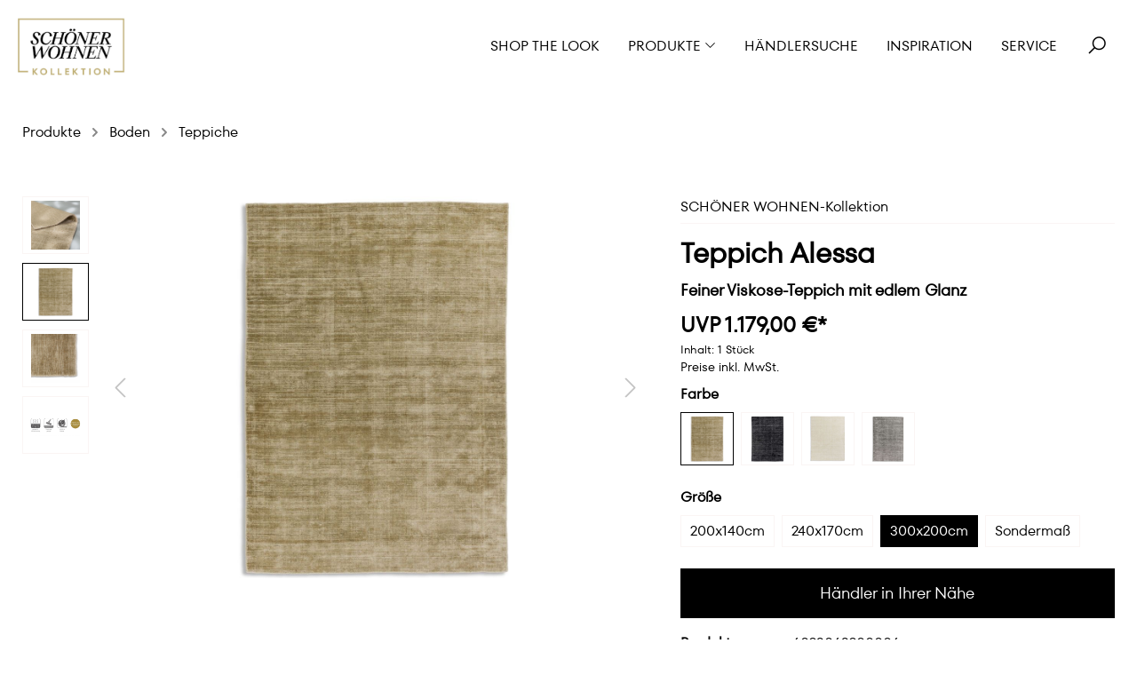

--- FILE ---
content_type: text/html; charset=UTF-8
request_url: https://www.schoener-wohnen-kollektion.de/teppich-alessa/6023063200006
body_size: 19429
content:
<!DOCTYPE html><html lang=de-DE itemscope><head><meta charset=utf-8><meta name=p:domain_verify content=be8d2fddfee752aa7780711e06cb4c81><script>// Add Static Queue Snippet
    !function(e,n){
        function t(e){
            return"object"==typeof e?JSON.parse(JSON.stringify(e)):e
        }
        e[n]=e[n]||
            {
                nlsQ:function(o,r,c){
                    var s=e.document,
                        a=s.createElement("script");
                    a.async=1,
                        a.src=("http:"===e.location.protocol?"http:":"https:")+"//cdn-gl.nmrodam.com/conf/"+o+".js#name="+r+"&ns="+n;
                    var i=s.getElementsByTagName("script")[0];
                    return i.parentNode.insertBefore(a,i),
                        e[n][r]=e[n][r]||{g:c||{},
                            ggPM:function(o,c,s,a,i){e[n][r].q=e[n][r].q||[];try{var l=t([o,c,s,a,i]);e[n][r].q.push(l)}catch(e){console&&console.log&&console.log("Error: Cannot register event in Nielsen SDK queue.")}},
                            trackEvent:function(o){e[n][r].te=e[n][r].te||[];try{var c=t(o);e[n][r].te.push(c)}catch(e){console&&console.log&&console.log("Error: Cannot register event in Nielsen SDK queue.")}}},
                        e[n][r]
                }
            }
    }(window,"NOLBUNDLE");

    var nSdkInstance = NOLBUNDLE.nlsQ("P9DCAFB13-E067-42D8-80EF-5E6D03AB41C3","nlsnInstance", {nol_sdkDebug: "debug"});</script><script>!function () { var e = function () { var e, t = "__tcfapiLocator", a = [], n = window; for (; n;) { try { if (n.frames[t]) { e = n; break } } catch (e) { } if (n === window.top) break; n = n.parent } e || (!function e() { var a = n.document, r = !!n.frames[t]; if (!r) if (a.body) { var i = a.createElement("iframe"); i.style.cssText = "display:none", i.name = t, a.body.appendChild(i) } else setTimeout(e, 5); return !r }(), n.__tcfapi = function () { for (var e, t = arguments.length, n = new Array(t), r = 0; r < t; r++)n[r] = arguments[r]; if (!n.length) return a; if ("setGdprApplies" === n[0]) n.length > 3 && 2 === parseInt(n[1], 10) && "boolean" == typeof n[3] && (e = n[3], "function" == typeof n[2] && n[2]("set", !0)); else if ("ping" === n[0]) { var i = { gdprApplies: e, cmpLoaded: !1, cmpStatus: "stub" }; "function" == typeof n[2] && n2 } else a.push(n) }, n.addEventListener("message", (function (e) { var t = "string" == typeof e.data, a = {}; try { a = t ? JSON.parse(e.data) : e.data } catch (e) { } var n = a.__tcfapiCall; n && window.__tcfapi(n.command, n.version, (function (a, r) { var i = { __tcfapiReturn: { returnValue: a, success: r, callId: n.callId } }; t && (i = JSON.stringify(i)), e.source.postMessage(i, "*") }), n.parameter) }), !1)) }; "undefined" != typeof module ? module.exports = e : e() }();</script><script>window.__tcfapi("addEventListener", 2, (tcData, success) => {
            if (!success) {
                return;
            }
            window.__tcfapi("getCustomVendorConsents", 2, (vendorConsents) => {
                trackConsentEvent(tcData, vendorConsents);
            });
        });

        function trackConsentEvent(
            {eventStatus: eventAction, purpose, vendor},
            {consentedVendors, grants} = {}
        ) {
            let eventData = {
                event: "gaEvent",
                eventCategory: "sourcepoint_consent",
                eventAction,
                eventLabel: "",
                purpose,
                vendor,
            };
            if (consentedVendors && grants) {
                eventData = {
                    ...eventData,
                    consentedVendors,
                    grants,
                };
            }
            window.dataLayer.push(eventData);
        }</script><script>if ('boolean' === typeof navigator.cookieEnabled && true === navigator.cookieEnabled) {
            window._sp_ = {
                config: {
                    accountId: 212,
                    baseEndpoint: 'https://baseendpoint.schoener-wohnen-kollektion.de',
                    events: {
                        onMessageReady: function () {
                            trackConsentCallback({eventAction: "onMessageReady"});
                        },
                        onMessageChoiceSelect: function (choice_id, choice_type_id) {
                            trackConsentCallback({eventAction: "onMessageChoiceSelect", eventLabel: choice_type_id});
                        },
                        onPrivacyManagerAction: function (pmData) {
                            trackConsentCallback({eventAction: "onPrivacyManagerAction", eventLabel: JSON.stringify(pmData)});
                        },
                        onMessageChoiceError: function (err = {}) {
                            const eventLabel = err.message ? err.message : err;
                            trackConsentCallback({eventAction: "onMessageChoiceError", eventLabel});
                        },
                        onConsentReady: function (consentUUID, euconsent) {
                            trackConsentCallback({eventAction: "onConsentReady"});
                        },
                        onPMCancel: function () {
                            trackConsentCallback({eventAction: "onPMCancel"});
                        },
                        onMessageReceiveData: function (data) {
                            trackConsentCallback({
                                eventAction: "onMessageReceiveData",
                                bucket: data.bucket,
                                categoryId: data.categoryId,
                                messageId: data.messageId,
                                msgDescription: data.msgDescription,
                                prtnUUID: data.prtnUUID,
                                subCategoryId: data.subCategoryId
                            });
                        },
                        onSPPMObjectReady: function () {
                            trackConsentCallback({eventAction: "onSPPMObjectReady"});
                        }
                    },


                }
            };

            function trackConsentCallback(data) {
                const eventData = {
                    event: "gaEvent",
                    eventCategory: "sourcepoint_consent",
                    ...data,
                };
                window.dataLayer.push(eventData);
            }
        }</script><script src=https://baseendpoint.schoener-wohnen-kollektion.de/wrapperMessagingWithoutDetection.js async></script><meta name=viewport content="width=device-width, initial-scale=1, shrink-to-fit=no"><meta name=author content=""><meta name=robots content=index,follow><meta name=revisit-after content="15 days"><meta name=keywords content=""><meta name=description content="Feiner Viskose-Teppich mit edlem Glanz"><meta property=og:type content=product><meta property=og:site_name content=""><meta property=og:url content=https://www.schoener-wohnen-kollektion.de/teppich-alessa/6023063200006><meta property=og:title content="Teppich Alessa SCHÖNER WOHNEN-Kollektion"><meta property=og:description content="Feiner Viskose-Teppich mit edlem Glanz"><meta property=og:image content=https://www.schoener-wohnen-kollektion.de/media/cc/7b/cf/1767872066/schoener-wohnen-kollektion.png><meta property=product:price content=1.179,00&nbsp;€><meta property=product:product_link content=https://www.schoener-wohnen-kollektion.de/teppich-alessa/6023063200006><meta name=twitter:card content=product><meta name=twitter:site content=""><meta property=twitter:title content="Teppich Alessa SCHÖNER WOHNEN-Kollektion"><meta property=twitter:description content="Feiner Viskose-Teppich mit edlem Glanz"><meta property=twitter:image content=https://www.schoener-wohnen-kollektion.de/media/cc/7b/cf/1767872066/schoener-wohnen-kollektion.png><meta property=product:price:amount content=1179.00><meta property=product:price:currency content=EUR><meta property=og:brand content=""><meta property=og:availability content=instock><meta content="SCHÖNER WOHNEN-Kollektion"><meta content=""><meta content=false><meta content=https://www.schoener-wohnen-kollektion.de/media/cc/7b/cf/1767872066/schoener-wohnen-kollektion.png><script type=application/ld+json>[{"@context":"https:\/\/schema.org\/","@type":"Product","name":"Teppich Alessa","description":"<p>Edler Schimmer, sch\u00f6ner Schein: Ein Viskosegarn l\u00e4sst die handgewebten Teppiche der Serie ALESSA so edel gl\u00e4nzen wie Seide. Der gew\u00e4hlte Farbton changiert in Nuancen, sieht je nach Lichteinfall mal heller, mal dunkler aus. Der Vorteil: Das verwendete Naturmaterial hat zwar \u00e4hnlichen Glanz wie sein Vorbild, ist aber robuster als Seide. ALESSA ist in den T\u00f6nen Creme, Beige, Silber oder Anthrazit erh\u00e4ltlich. Sie k\u00f6nnen jeweils aus drei Standardgr\u00f6\u00dfen w\u00e4hlen oder im Sonderma\u00df (Preisangabe bei Sonderma\u00df in \u20ac\/qm) bestellen. <\/p>","sku":"6023063200006","mpn":"6023063200006","image":["https:\/\/www.schoener-wohnen-kollektion.de\/media\/4c\/81\/b2\/1631020293\/SCHOENER-WOHNEN-Teppich-Alessa-beige-6023054200006-4.jpg","https:\/\/www.schoener-wohnen-kollektion.de\/media\/ea\/27\/88\/1631020295\/SCHOENER-WOHNEN-Teppich-Alessa-beige-6023054200006.jpg","https:\/\/www.schoener-wohnen-kollektion.de\/media\/f1\/48\/61\/1644855887\/SCHOENER-WOHNEN-Teppich-Alessa-beige-6023054200006-3.jpg","https:\/\/www.schoener-wohnen-kollektion.de\/media\/91\/2d\/53\/1631695391\/6023_Alessa_Piktogramme.jpg"],"offers":[{"@type":"Offer","availability":"https:\/\/schema.org\/OutOfStock","itemCondition":"https:\/\/schema.org\/NewCondition","priceCurrency":"EUR","priceValidUntil":"2026-01-20","url":"https:\/\/www.schoener-wohnen-kollektion.de\/teppich-alessa\/6023063200006","price":1179}]}]</script><link rel="shortcut icon" href=https://www.schoener-wohnen-kollektion.de/media/20/89/19/1767859777/Favicon_Burgunder.png><link rel=apple-touch-icon sizes=180x180 href=https://www.schoener-wohnen-kollektion.de/media/20/89/19/1767859777/Favicon_Burgunder.png><link rel=icon sizes=192x192 href=https://www.schoener-wohnen-kollektion.de/media/20/89/19/1767859777/Favicon_Burgunder.png><meta name=theme-color content=#000000><link rel=canonical href=https://www.schoener-wohnen-kollektion.de/teppich-alessa/6023063200006><title>Teppich Alessa SCHÖNER WOHNEN-Kollektion</title><link rel=stylesheet href=https://www.schoener-wohnen-kollektion.de/theme/152f2d6cf661124a146881cc59c5144d/css/all.css><link rel=stylesheet href=https://maxcdn.icons8.com/fonts/line-awesome/1.1/css/line-awesome-font-awesome.min.css><link rel=stylesheet href=//assets.rh-webdesign.com/css/line-awesome.css><style>/* GENERAL STYLE */

.btn-secondary {
    color: #ffffff;
    }

.btn-secondary:hover {
    color: #ffffff;
    }

.cms-block-image-text-bubble .cms-element-text, .cms-block-image-text-row .cms-element-text {
    padding-top: 16px;
    }

h1, h2, h3, h4, h5, h6, .h1, .h2, .h3, .h4, .h5, .h6 {
    line-height: 1.3;
	}

.cms-element-rhweb-cta-banner .cta {
    font-size: 1em;
    }

.breadcrumb {
    margin-bottom: 0;
    border-bottom: none;
    }


/* NAVIGATION */

.header-main .navigation-flyout .navigation-flyout-content .navigation-flyout-categories.is-level-1 .navigation-flyout-link {
    font-size: 0.875em;
    text-transform: none;
    }
    




/* Call-to-Action SLIDER */

@media (max-width:767.98px) {
    .cms-element-rhweb-cta-banner.cta-slider .cta-banner-image {
        position: relative;
        height: 200px;
    }
}

@media (min-width: 768px) and (max-width: 991.98px) {
	.cms-element-rhweb-cta-banner.cta-slider .cta-banner-image {
		position: relative;
		height: 350px;
		}
	}


/* PRODUCT BOX */

.product-variant-characteristics {
    display: none;
	}

.product-price-unit {
    display: none;
	}

.product-cheapest-price {
    display: none;
	}


/* DETAIL PAGE */

.card-tabs .nav-link.active {
    color: #000;
	}

.product-detail-tax {
    font-size: 0.875rem;
    margin-bottom: .5rem;
	}
	
.product-detail-price {
	font-size: 1.5rem;
	}

.product-detail-configurator-group-title {
	margin-top: .5rem;
	}


/* FOOTER */

.footer-bottom {
    font-size: 0.875em;
    }
    
/* NEWSLETTER */
    
@media (max-width:767.98px) {
    .iframe {
        height: 384px;
    }
    }

@media (min-width: 768px) and (max-width: 991.98px) {
	.iframe {
		height: 280px;
    }
    }</style><script>window.features = {"FEATURE_NEXT_1797":false,"FEATURE_NEXT_11917":false,"FEATURE_NEXT_12608":true,"FEATURE_NEXT_13810":false,"FEATURE_NEXT_13250":false,"FEATURE_NEXT_14872":false,"FEATURE_NEXT_15053":false,"FEATURE_NEXT_14114":false,"FEATURE_NEXT_12455":false,"FEATURE_NEXT_8225":false,"FEATURE_NEXT_14699":false,"FEATURE_NEXT_6061":false,"FEATURE_NEXT_14408":false,"FEATURE_NEXT_15475":false,"FEATURE_NEXT_12437":false};</script><script>dataLayer = [{"pageTitle":"Teppich Alessa SCH\u00d6NER WOHNEN-Kollektion","pageSubCategory":"","pageCategoryID":"","pageSubCategoryID":"","pageCountryCode":"de-DE","pageLanguageCode":"Deutsch","pageVersion":1,"pageTestVariation":"1","pageValue":1,"pageAttributes":"1","pageCategory":"Product","productID":"ece64b3d916213390062757906aa8161","productName":"Teppich Alessa","productPrice":"1179.00","productEAN":"4002629197389","productSku":"6023063200006","productCategory":"Teppiche","productCurrency":"EUR","visitorLoginState":"Logged Out","visitorType":"NOT LOGGED IN","visitorLifetimeValue":0,"visitorExistingCustomer":"No"}];</script><script>(function(w,d,s,l,i){w[l]=w[l]||[];w[l].push({'gtm.start':
                    new Date().getTime(),event:'gtm.js'});var f=d.getElementsByTagName(s)[0],
                j=d.createElement(s),dl=l!='dataLayer'?'&l='+l:'';j.async=true;j.src=
                '//www.googletagmanager.com/gtm.js?id='+i+dl;f.parentNode.insertBefore(j,f);
            })(window,document,'script','dataLayer','GTM-KXD2JD3');</script> <body><div class=rhweb-overlay-cookie-change></div> <noscript><iframe src="//www.googletagmanager.com/ns.html?id=GTM-KXD2JD3" height=0 width=0 style=display:none;visibility:hidden></iframe> </noscript> <noscript class=noscript-main><div role=alert class="alert alert-info alert-has-icon"><span class="icon icon-info"><svg width=24 height=24 viewbox="0 0 24 24"><path fill=#758CA3 fill-rule=evenodd d="M12 7c.5523 0 1 .4477 1 1s-.4477 1-1 1-1-.4477-1-1 .4477-1 1-1zm1 9c0 .5523-.4477 1-1 1s-1-.4477-1-1v-5c0-.5523.4477-1 1-1s1 .4477 1 1v5zm11-4c0 6.6274-5.3726 12-12 12S0 18.6274 0 12 5.3726 0 12 0s12 5.3726 12 12zM12 2C6.4772 2 2 6.4772 2 12s4.4772 10 10 10 10-4.4772 10-10S17.5228 2 12 2z"></path></svg> </span> <div class=alert-content-container><div class=alert-content> Um unseren Shop in vollem Umfang nutzen zu können, empfehlen wir Ihnen Javascript in Ihrem Browser zu aktivieren. </div> </div></div> </noscript> <div class=preloader><div class=preloader-content><div class=dots><div></div><div></div><div></div><div></div></div> </div> </div> <header id=fixedNavigation class="header-main  position-relative "><div class=container-fluid><div class=row><div class="rhweb-header-logo-col col-xl-3 col-sm-6 col-6 text-sm-left"><div class="header-logo-main logo-transparent-container"><a class=header-logo-main-link href=/ title="Zur Startseite wechseln"><img src=https://www.schoener-wohnen-kollektion.de/media/2b/9e/77/1638797770/schoener-wohnen-kollektion_invert.png alt=logo-transparent> </a> </div> <div class=logo-regular-container><div class=header-logo-main><a class=header-logo-main-link href=/ title="Zur Startseite wechseln"><picture class=header-logo-picture><img src=https://www.schoener-wohnen-kollektion.de/media/cc/7b/cf/1767872066/schoener-wohnen-kollektion.png alt="Zur Startseite wechseln" class="img-fluid header-logo-main-img"> </picture> </a> </div> </div></div> <div class="val-navigation col-xl-9 col-sm-6 d-flex justify-content-end align-items-center m-0 mt-sm-0 col-6"><div class="d-flex align-items-center"><button class="btn nav-main-toggle-btn header-actions-btn d-xl-none" type=button data-offcanvas-menu=true aria-label=Menü><i class="fa fa-bars" aria-hidden=true></i> </button> <div class="d-none d-xl-block"><div class=main-navigation id=mainNavigation data-flyout-menu=true><div class=container><nav class="nav main-navigation-menu" itemscope><a class="nav-link main-navigation-link" href=https://www.schoener-wohnen-kollektion.de/shop-the-look/ title="Shop the Look"><div class=main-navigation-link-text><span>Shop the Look</span> </div> </a> <a class="nav-link main-navigation-link" href=https://www.schoener-wohnen-kollektion.de/produkte/ data-flyout-menu-trigger=3d87a30682721340bdfe22c3a1dfae28 title=Produkte><div class=main-navigation-link-text><span>Produkte</span> <i class="fa fa-angle-down" aria-hidden=true></i></div> </a> <a class="nav-link main-navigation-link" href=https://www.schoener-wohnen-kollektion.de/haendlersuche/ title=Händlersuche><div class=main-navigation-link-text><span>Händlersuche</span> </div> </a> <a class="nav-link main-navigation-link" href=https://www.schoener-wohnen-kollektion.de/inspiration/ title=Inspiration><div class=main-navigation-link-text><span>Inspiration</span> </div> </a> <a class="nav-link main-navigation-link" href=https://www.schoener-wohnen-kollektion.de/service/ title=Service><div class=main-navigation-link-text><span>Service</span> </div> </a></nav> </div> <div class=navigation-flyouts><div class=navigation-flyout data-flyout-menu-id=3d87a30682721340bdfe22c3a1dfae28><div class=row><div class="col-4 rhweb-flyout-teaser-container"><div class=navigation-flyout-teaser><div class=navigation-flyout-teaser-image-container><a href=https://www.schoener-wohnen-kollektion.de/produkte/ title=Produkte><img src=https://www.schoener-wohnen-kollektion.de/media/76/01/3a/1768210108/SWK_Teaser_Produkte.jpg srcset="https://www.schoener-wohnen-kollektion.de/media/76/01/3a/1768210108/SWK_Teaser_Produkte.jpg 1921w, https://www.schoener-wohnen-kollektion.de/thumbnail/76/01/3a/1768210108/SWK_Teaser_Produkte_1920x1920.jpg 1920w, https://www.schoener-wohnen-kollektion.de/thumbnail/76/01/3a/1768210108/SWK_Teaser_Produkte_800x800.jpg 800w, https://www.schoener-wohnen-kollektion.de/thumbnail/76/01/3a/1768210108/SWK_Teaser_Produkte_400x400.jpg 400w" class=navigation-flyout-teaser-image alt=Produkte title=Produkte data-object-fit=cover> <div class=rhweb-flyout-teaser-caption><div class="mb-2 h4 text-uppercase">Produkte</div> </div></a> </div> </div> <div class=rhweb-subcat-thumb-container><div class=navigation-flyout-teaser-image-container><a href=https://www.schoener-wohnen-kollektion.de/produkte/moebel/ title=Möbel><img src=https://www.schoener-wohnen-kollektion.de/media/63/d0/6b/1736445185/Kategorie_Moebel.jpg srcset="https://www.schoener-wohnen-kollektion.de/media/63/d0/6b/1736445185/Kategorie_Moebel.jpg 1921w, https://www.schoener-wohnen-kollektion.de/thumbnail/63/d0/6b/1736445185/Kategorie_Moebel_1920x1920.jpg 1920w, https://www.schoener-wohnen-kollektion.de/thumbnail/63/d0/6b/1736445185/Kategorie_Moebel_800x800.jpg 800w, https://www.schoener-wohnen-kollektion.de/thumbnail/63/d0/6b/1736445185/Kategorie_Moebel_400x400.jpg 400w" class=navigation-flyout-teaser-image alt=Möbel title=Möbel data-object-fit=cover> <div class=rhweb-flyout-teaser-caption><div class="mb-2 h4 text-uppercase">Möbel</div> </div></a> </div> </div> <div class=rhweb-subcat-thumb-container><div class=navigation-flyout-teaser-image-container><a href=https://www.schoener-wohnen-kollektion.de/produkte/leuchten/ title=Leuchten><img src=https://www.schoener-wohnen-kollektion.de/media/e4/e8/b1/1758535626/Schoener_Wohnen_Beleuchtung.jpg srcset="https://www.schoener-wohnen-kollektion.de/media/e4/e8/b1/1758535626/Schoener_Wohnen_Beleuchtung.jpg 1921w, https://www.schoener-wohnen-kollektion.de/thumbnail/e4/e8/b1/1758535626/Schoener_Wohnen_Beleuchtung_1920x1920.jpg 1920w, https://www.schoener-wohnen-kollektion.de/thumbnail/e4/e8/b1/1758535626/Schoener_Wohnen_Beleuchtung_800x800.jpg 800w, https://www.schoener-wohnen-kollektion.de/thumbnail/e4/e8/b1/1758535626/Schoener_Wohnen_Beleuchtung_400x400.jpg 400w" class=navigation-flyout-teaser-image alt=Leuchten title=Leuchten data-object-fit=cover> <div class=rhweb-flyout-teaser-caption><div class="mb-2 h4 text-uppercase">Leuchten</div> </div></a> </div> </div> <div class=rhweb-subcat-thumb-container><div class=navigation-flyout-teaser-image-container><a href=https://www.schoener-wohnen-kollektion.de/produkte/heimtextilien/ title=Heimtextilien><img src=https://www.schoener-wohnen-kollektion.de/media/a2/d8/2d/1768236164/SCHOENER_WOHNEN_Textilien_%281%29.jpg srcset="https://www.schoener-wohnen-kollektion.de/media/a2/d8/2d/1768236164/SCHOENER_WOHNEN_Textilien_%281%29.jpg 1921w, https://www.schoener-wohnen-kollektion.de/thumbnail/a2/d8/2d/1768236164/SCHOENER_WOHNEN_Textilien_%281%29_1920x1920.jpg 1920w, https://www.schoener-wohnen-kollektion.de/thumbnail/a2/d8/2d/1768236164/SCHOENER_WOHNEN_Textilien_%281%29_800x800.jpg 800w, https://www.schoener-wohnen-kollektion.de/thumbnail/a2/d8/2d/1768236164/SCHOENER_WOHNEN_Textilien_%281%29_400x400.jpg 400w" class=navigation-flyout-teaser-image alt=Heimtextilien title=Heimtextilien data-object-fit=cover> <div class=rhweb-flyout-teaser-caption><div class="mb-2 h4 text-uppercase">Heimtextilien</div> </div></a> </div> </div> <div class=rhweb-subcat-thumb-container><div class=navigation-flyout-teaser-image-container><a href=https://www.schoener-wohnen-kollektion.de/produkte/bad/ title=Bad><img src=https://www.schoener-wohnen-kollektion.de/media/d5/62/46/1758534904/SCHOENER_WOHNEN_Bad_%281%29.jpg srcset="https://www.schoener-wohnen-kollektion.de/media/d5/62/46/1758534904/SCHOENER_WOHNEN_Bad_%281%29.jpg 1921w, https://www.schoener-wohnen-kollektion.de/thumbnail/d5/62/46/1758534904/SCHOENER_WOHNEN_Bad_%281%29_1920x1920.jpg 1920w, https://www.schoener-wohnen-kollektion.de/thumbnail/d5/62/46/1758534904/SCHOENER_WOHNEN_Bad_%281%29_800x800.jpg 800w, https://www.schoener-wohnen-kollektion.de/thumbnail/d5/62/46/1758534904/SCHOENER_WOHNEN_Bad_%281%29_400x400.jpg 400w" class=navigation-flyout-teaser-image alt=Bad title=Bad data-object-fit=cover> <div class=rhweb-flyout-teaser-caption><div class="mb-2 h4 text-uppercase">Bad</div> </div></a> </div> </div> <div class=rhweb-subcat-thumb-container><div class=navigation-flyout-teaser-image-container><a href=https://www.schoener-wohnen-kollektion.de/produkte/kueche/ title=Küche><img src=https://www.schoener-wohnen-kollektion.de/media/51/66/29/1767868637/SCHOENER_WOHNEN-K%C3%BCche-K%C3%BCchen.jpg srcset="https://www.schoener-wohnen-kollektion.de/media/51/66/29/1767868637/SCHOENER_WOHNEN-K%C3%BCche-K%C3%BCchen.jpg 1921w, https://www.schoener-wohnen-kollektion.de/thumbnail/51/66/29/1767868637/SCHOENER_WOHNEN-K%C3%BCche-K%C3%BCchen_1920x1920.jpg 1920w, https://www.schoener-wohnen-kollektion.de/thumbnail/51/66/29/1767868637/SCHOENER_WOHNEN-K%C3%BCche-K%C3%BCchen_800x800.jpg 800w, https://www.schoener-wohnen-kollektion.de/thumbnail/51/66/29/1767868637/SCHOENER_WOHNEN-K%C3%BCche-K%C3%BCchen_400x400.jpg 400w" class=navigation-flyout-teaser-image alt=Küche title=Küche data-object-fit=cover> <div class=rhweb-flyout-teaser-caption><div class="mb-2 h4 text-uppercase">Küche</div> </div></a> </div> </div> <div class=rhweb-subcat-thumb-container><div class=navigation-flyout-teaser-image-container><a href=https://www.schoener-wohnen-kollektion.de/produkte/wandgestaltung/ title=Wandgestaltung><img src=https://www.schoener-wohnen-kollektion.de/media/e3/00/c9/1739181936/SCHOENER_WOHNEN_Wandgestaltung.jpg srcset="https://www.schoener-wohnen-kollektion.de/media/e3/00/c9/1739181936/SCHOENER_WOHNEN_Wandgestaltung.jpg 1921w, https://www.schoener-wohnen-kollektion.de/thumbnail/e3/00/c9/1739181936/SCHOENER_WOHNEN_Wandgestaltung_1920x1920.jpg 1920w, https://www.schoener-wohnen-kollektion.de/thumbnail/e3/00/c9/1739181936/SCHOENER_WOHNEN_Wandgestaltung_800x800.jpg 800w, https://www.schoener-wohnen-kollektion.de/thumbnail/e3/00/c9/1739181936/SCHOENER_WOHNEN_Wandgestaltung_400x400.jpg 400w" class=navigation-flyout-teaser-image alt=Wandgestaltung title=Wandgestaltung data-object-fit=cover> <div class=rhweb-flyout-teaser-caption><div class="mb-2 h4 text-uppercase">Wandgestaltung</div> </div></a> </div> </div> <div class=rhweb-subcat-thumb-container><div class=navigation-flyout-teaser-image-container><a href=https://www.schoener-wohnen-kollektion.de/produkte/bilder/ title=Bilder><img src=https://www.schoener-wohnen-kollektion.de/media/12/85/fc/1738231271/SCHOENER_WOHNEN-Kategorie_Bilder2025.jpg class=navigation-flyout-teaser-image alt=Bilder title=Bilder data-object-fit=cover> <div class=rhweb-flyout-teaser-caption><div class="mb-2 h4 text-uppercase">Bilder</div> </div></a> </div> </div> <div class=rhweb-subcat-thumb-container><div class=navigation-flyout-teaser-image-container><a href=https://www.schoener-wohnen-kollektion.de/produkte/outdoor/ title=Outdoor><img src=https://www.schoener-wohnen-kollektion.de/media/bf/8e/f4/1736514869/SCHOENER-WOHNEN-Outdoor_%281%29.jpg class=navigation-flyout-teaser-image alt=Outdoor title=Outdoor data-object-fit=cover> <div class=rhweb-flyout-teaser-caption><div class="mb-2 h4 text-uppercase">Outdoor</div> </div></a> </div> </div> <div class=rhweb-subcat-thumb-container><div class=navigation-flyout-teaser-image-container><a href=https://www.schoener-wohnen-kollektion.de/produkte/boden/ title=Boden><img src=https://www.schoener-wohnen-kollektion.de/media/d5/2b/73/1768236137/Schoener_Wohnen_Bodenbelaege3.jpg srcset="https://www.schoener-wohnen-kollektion.de/media/d5/2b/73/1768236137/Schoener_Wohnen_Bodenbelaege3.jpg 1921w, https://www.schoener-wohnen-kollektion.de/thumbnail/d5/2b/73/1768236137/Schoener_Wohnen_Bodenbelaege3_1920x1920.jpg 1920w, https://www.schoener-wohnen-kollektion.de/thumbnail/d5/2b/73/1768236137/Schoener_Wohnen_Bodenbelaege3_800x800.jpg 800w, https://www.schoener-wohnen-kollektion.de/thumbnail/d5/2b/73/1768236137/Schoener_Wohnen_Bodenbelaege3_400x400.jpg 400w" class=navigation-flyout-teaser-image alt=Boden title=Boden data-object-fit=cover> <div class=rhweb-flyout-teaser-caption><div class="mb-2 h4 text-uppercase">Boden</div> </div></a> </div> </div> <div class=rhweb-subcat-thumb-container><div class=navigation-flyout-teaser-image-container><a href=https://www.schoener-wohnen-kollektion.de/produkte/raumduefte/ title=Raumdüfte><img src=https://www.schoener-wohnen-kollektion.de/media/32/95/1d/1768236283/SCHOENER_WOHNEN_Raumd%C3%BCfte.jpg srcset="https://www.schoener-wohnen-kollektion.de/media/32/95/1d/1768236283/SCHOENER_WOHNEN_Raumd%C3%BCfte.jpg 1921w, https://www.schoener-wohnen-kollektion.de/thumbnail/32/95/1d/1768236283/SCHOENER_WOHNEN_Raumd%C3%BCfte_1920x1920.jpg 1920w, https://www.schoener-wohnen-kollektion.de/thumbnail/32/95/1d/1768236283/SCHOENER_WOHNEN_Raumd%C3%BCfte_800x800.jpg 800w, https://www.schoener-wohnen-kollektion.de/thumbnail/32/95/1d/1768236283/SCHOENER_WOHNEN_Raumd%C3%BCfte_400x400.jpg 400w" class=navigation-flyout-teaser-image alt=Raumdüfte title=Raumdüfte data-object-fit=cover> <div class=rhweb-flyout-teaser-caption><div class="mb-2 h4 text-uppercase">Raumdüfte</div> </div></a> </div> </div> <div class=rhweb-subcat-thumb-container><div class=navigation-flyout-teaser-image-container><a href=https://www.schoener-wohnen-kollektion.de/produkte/sicht-und-sonnenschutz/ title="Sicht- und Sonnenschutz"><img src=https://www.schoener-wohnen-kollektion.de/media/01/b9/19/1739186355/Schoener_Wohnen_Fensterdekoration1.jpg srcset="https://www.schoener-wohnen-kollektion.de/media/01/b9/19/1739186355/Schoener_Wohnen_Fensterdekoration1.jpg 1921w, https://www.schoener-wohnen-kollektion.de/thumbnail/01/b9/19/1739186355/Schoener_Wohnen_Fensterdekoration1_1920x1920.jpg 1920w, https://www.schoener-wohnen-kollektion.de/thumbnail/01/b9/19/1739186355/Schoener_Wohnen_Fensterdekoration1_800x800.jpg 800w, https://www.schoener-wohnen-kollektion.de/thumbnail/01/b9/19/1739186355/Schoener_Wohnen_Fensterdekoration1_400x400.jpg 400w" class=navigation-flyout-teaser-image alt="Sicht- und Sonnenschutz" title="Sicht- und Sonnenschutz" data-object-fit=cover> <div class=rhweb-flyout-teaser-caption><div class="mb-2 h4 text-uppercase">Sicht- und Sonnenschutz</div> </div></a> </div> </div></div> <div class="col-8 "><div class="row navigation-flyout-content"><div class=navigation-flyout-categories><div class="row navigation-flyout-categories is-level-0"><div class="col-4 navigation-flyout-col"><a class="nav-item nav-link navigation-flyout-link is-level-0" href=https://www.schoener-wohnen-kollektion.de/produkte/moebel/ title=Möbel><span>Möbel</span> </a> <div class="navigation-flyout-categories is-level-1"><div class=navigation-flyout-col><a class="nav-item nav-link navigation-flyout-link is-level-1" href=https://www.schoener-wohnen-kollektion.de/produkte/moebel/baenke/ title=Bänke><span>Bänke</span> </a> <div class="navigation-flyout-categories is-level-2"></div></div> <div class=navigation-flyout-col><a class="nav-item nav-link navigation-flyout-link is-level-1" href=https://www.schoener-wohnen-kollektion.de/produkte/moebel/betten/ title=Betten><span>Betten</span> </a> <div class="navigation-flyout-categories is-level-2"></div></div> <div class=navigation-flyout-col><a class="nav-item nav-link navigation-flyout-link is-level-1" href=https://www.schoener-wohnen-kollektion.de/produkte/moebel/couchtische/ title=Couchtische><span>Couchtische</span> </a> <div class="navigation-flyout-categories is-level-2"></div></div> <div class=navigation-flyout-col><a class="nav-item nav-link navigation-flyout-link is-level-1" href=https://www.schoener-wohnen-kollektion.de/produkte/moebel/esstische/ title=Esstische><span>Esstische</span> </a> <div class="navigation-flyout-categories is-level-2"></div></div> <div class=navigation-flyout-col><a class="nav-item nav-link navigation-flyout-link is-level-1" href=https://www.schoener-wohnen-kollektion.de/produkte/moebel/garderoben/ title=Garderoben><span>Garderoben</span> </a> <div class="navigation-flyout-categories is-level-2"></div></div> <div class=navigation-flyout-col><a class="nav-item nav-link navigation-flyout-link is-level-1" href=https://www.schoener-wohnen-kollektion.de/produkte/moebel/kleiderschraenke-und-kommoden/ title="Kleiderschränke und Kommoden"><span>Kleiderschränke und Kommoden</span> </a> <div class="navigation-flyout-categories is-level-2"></div></div> <div class=navigation-flyout-col><a class="nav-item nav-link navigation-flyout-link is-level-1" href=https://www.schoener-wohnen-kollektion.de/produkte/moebel/nachtkonsolen/ title=Nachtkonsolen><span>Nachtkonsolen</span> </a> <div class="navigation-flyout-categories is-level-2"></div></div> <div class=navigation-flyout-col><a class="nav-item nav-link navigation-flyout-link is-level-1" href=https://www.schoener-wohnen-kollektion.de/produkte/moebel/schreibtische/ title=Schreibtische><span>Schreibtische</span> </a> <div class="navigation-flyout-categories is-level-2"></div></div> <div class=navigation-flyout-col><a class="nav-item nav-link navigation-flyout-link is-level-1" href=https://www.schoener-wohnen-kollektion.de/produkte/moebel/sofas/ title=Sofas><span>Sofas</span> </a> <div class="navigation-flyout-categories is-level-2"></div></div> <div class=navigation-flyout-col><a class="nav-item nav-link navigation-flyout-link is-level-1" href=https://www.schoener-wohnen-kollektion.de/produkte/moebel/stauraummoebel/ title=Stauraummöbel><span>Stauraummöbel</span> </a> <div class="navigation-flyout-categories is-level-2"></div></div> <div class=navigation-flyout-col><a class="nav-item nav-link navigation-flyout-link is-level-1" href=https://www.schoener-wohnen-kollektion.de/produkte/moebel/sessel-und-hocker/ title="Sessel und Hocker"><span>Sessel und Hocker</span> </a> <div class="navigation-flyout-categories is-level-2"></div></div> <div class=navigation-flyout-col><a class="nav-item nav-link navigation-flyout-link is-level-1" href=https://www.schoener-wohnen-kollektion.de/produkte/moebel/stuehle/ title=Stühle><span>Stühle</span> </a> <div class="navigation-flyout-categories is-level-2"></div></div></div></div> <div class="col-4 navigation-flyout-col"><a class="nav-item nav-link navigation-flyout-link is-level-0" href=https://www.schoener-wohnen-kollektion.de/produkte/leuchten/ title=Leuchten><span>Leuchten</span> </a> <div class="navigation-flyout-categories is-level-1"><div class=navigation-flyout-col><a class="nav-item nav-link navigation-flyout-link is-level-1" href=https://www.schoener-wohnen-kollektion.de/produkte/leuchten/akkuleuchten/ title=Akkuleuchten><span>Akkuleuchten</span> </a> <div class="navigation-flyout-categories is-level-2"></div></div> <div class=navigation-flyout-col><a class="nav-item nav-link navigation-flyout-link is-level-1" href=https://www.schoener-wohnen-kollektion.de/produkte/leuchten/deckenleuchten/ title=Deckenleuchten><span>Deckenleuchten</span> </a> <div class="navigation-flyout-categories is-level-2"></div></div> <div class=navigation-flyout-col><a class="nav-item nav-link navigation-flyout-link is-level-1" href=https://www.schoener-wohnen-kollektion.de/produkte/leuchten/outdoorleuchten/ title=Outdoorleuchten><span>Outdoorleuchten</span> </a> <div class="navigation-flyout-categories is-level-2"></div></div> <div class=navigation-flyout-col><a class="nav-item nav-link navigation-flyout-link is-level-1" href=https://www.schoener-wohnen-kollektion.de/produkte/leuchten/pendelleuchten/ title=Pendelleuchten><span>Pendelleuchten</span> </a> <div class="navigation-flyout-categories is-level-2"></div></div> <div class=navigation-flyout-col><a class="nav-item nav-link navigation-flyout-link is-level-1" href=https://www.schoener-wohnen-kollektion.de/produkte/leuchten/stehleuchten/ title=Stehleuchten><span>Stehleuchten</span> </a> <div class="navigation-flyout-categories is-level-2"></div></div> <div class=navigation-flyout-col><a class="nav-item nav-link navigation-flyout-link is-level-1" href=https://www.schoener-wohnen-kollektion.de/produkte/leuchten/tischleuchten/ title=Tischleuchten><span>Tischleuchten</span> </a> <div class="navigation-flyout-categories is-level-2"></div></div> <div class=navigation-flyout-col><a class="nav-item nav-link navigation-flyout-link is-level-1" href=https://www.schoener-wohnen-kollektion.de/produkte/leuchten/wandleuchten/ title=Wandleuchten><span>Wandleuchten</span> </a> <div class="navigation-flyout-categories is-level-2"></div></div></div></div> <div class="col-4 navigation-flyout-col"><a class="nav-item nav-link navigation-flyout-link is-level-0" href=https://www.schoener-wohnen-kollektion.de/produkte/heimtextilien/ title=Heimtextilien><span>Heimtextilien</span> </a> <div class="navigation-flyout-categories is-level-1"><div class=navigation-flyout-col><a class="nav-item nav-link navigation-flyout-link is-level-1" href=https://www.schoener-wohnen-kollektion.de/produkte/heimtextilien/bademantel/ title=Bademantel><span>Bademantel</span> </a> <div class="navigation-flyout-categories is-level-2"></div></div> <div class=navigation-flyout-col><a class="nav-item nav-link navigation-flyout-link is-level-1" href=https://www.schoener-wohnen-kollektion.de/produkte/heimtextilien/textilien-outdoor/ title=Textilien-Outdoor><span>Textilien-Outdoor</span> </a> <div class="navigation-flyout-categories is-level-2"></div></div> <div class=navigation-flyout-col><a class="nav-item nav-link navigation-flyout-link is-level-1" href=https://www.schoener-wohnen-kollektion.de/produkte/heimtextilien/bettwaesche/ title=Bettwäsche><span>Bettwäsche</span> </a> <div class="navigation-flyout-categories is-level-2"></div></div> <div class=navigation-flyout-col><a class="nav-item nav-link navigation-flyout-link is-level-1" href=https://www.schoener-wohnen-kollektion.de/produkte/heimtextilien/handtuecher/ title=Handtücher><span>Handtücher</span> </a> <div class="navigation-flyout-categories is-level-2"></div></div> <div class=navigation-flyout-col><a class="nav-item nav-link navigation-flyout-link is-level-1" href=https://www.schoener-wohnen-kollektion.de/produkte/heimtextilien/kissen/ title=Kissen><span>Kissen</span> </a> <div class="navigation-flyout-categories is-level-2"></div></div> <div class=navigation-flyout-col><a class="nav-item nav-link navigation-flyout-link is-level-1" href=https://www.schoener-wohnen-kollektion.de/produkte/heimtextilien/decken/ title=Decken><span>Decken</span> </a> <div class="navigation-flyout-categories is-level-2"></div></div> <div class=navigation-flyout-col><a class="nav-item nav-link navigation-flyout-link is-level-1" href=https://www.schoener-wohnen-kollektion.de/produkte/heimtextilien/spannbettlaken/ title=Spannbettlaken><span>Spannbettlaken</span> </a> <div class="navigation-flyout-categories is-level-2"></div></div> <div class=navigation-flyout-col><a class="nav-item nav-link navigation-flyout-link is-level-1" href=https://www.schoener-wohnen-kollektion.de/produkte/heimtextilien/vorhaenge/ title=Vorhänge><span>Vorhänge</span> </a> <div class="navigation-flyout-categories is-level-2"></div></div></div></div> <div class="col-4 navigation-flyout-col"><a class="nav-item nav-link navigation-flyout-link is-level-0" href=https://www.schoener-wohnen-kollektion.de/produkte/bad/ title=Bad><span>Bad</span> </a> <div class="navigation-flyout-categories is-level-1"><div class=navigation-flyout-col><a class="nav-item nav-link navigation-flyout-link is-level-1" href=https://www.schoener-wohnen-kollektion.de/produkte/bad/armaturen/ title=Armaturen><span>Armaturen</span> </a> <div class="navigation-flyout-categories is-level-2"></div></div> <div class=navigation-flyout-col><a class="nav-item nav-link navigation-flyout-link is-level-1" href=https://www.schoener-wohnen-kollektion.de/produkte/bad/badaccessoires/ title=Badaccessoires><span>Badaccessoires</span> </a> <div class="navigation-flyout-categories is-level-2"></div></div> <div class=navigation-flyout-col><a class="nav-item nav-link navigation-flyout-link is-level-1" href=https://www.schoener-wohnen-kollektion.de/produkte/bad/badmoebel/ title=Badmöbel><span>Badmöbel</span> </a> <div class="navigation-flyout-categories is-level-2"></div></div> <div class=navigation-flyout-col><a class="nav-item nav-link navigation-flyout-link is-level-1" href=https://www.schoener-wohnen-kollektion.de/produkte/bad/duschen/ title=Duschen><span>Duschen</span> </a> <div class="navigation-flyout-categories is-level-2"></div></div> <div class=navigation-flyout-col><a class="nav-item nav-link navigation-flyout-link is-level-1" href=https://www.schoener-wohnen-kollektion.de/produkte/bad/bad-textilien/ title="Bad Textilien"><span>Bad Textilien</span> </a> <div class="navigation-flyout-categories is-level-2"></div></div> <div class=navigation-flyout-col><a class="nav-item nav-link navigation-flyout-link is-level-1" href=https://www.schoener-wohnen-kollektion.de/produkte/bad/hand-ueberkopfbrausen/ title="Hand &amp; Überkopfbrausen"><span>Hand &amp; Überkopfbrausen</span> </a> <div class="navigation-flyout-categories is-level-2"></div></div> <div class=navigation-flyout-col><a class="nav-item nav-link navigation-flyout-link is-level-1" href=https://www.schoener-wohnen-kollektion.de/produkte/bad/heizkoerper/ title=Heizkörper><span>Heizkörper</span> </a> <div class="navigation-flyout-categories is-level-2"></div></div> <div class=navigation-flyout-col><a class="nav-item nav-link navigation-flyout-link is-level-1" href=https://www.schoener-wohnen-kollektion.de/produkte/bad/keramik/ title=Keramik><span>Keramik</span> </a> <div class="navigation-flyout-categories is-level-2"></div></div> <div class=navigation-flyout-col><a class="nav-item nav-link navigation-flyout-link is-level-1" href=https://www.schoener-wohnen-kollektion.de/produkte/bad/bade-duschwannen/ title="Bade- &amp; Duschwannen"><span>Bade- &amp; Duschwannen</span> </a> <div class="navigation-flyout-categories is-level-2"></div></div> <div class=navigation-flyout-col><a class="nav-item nav-link navigation-flyout-link is-level-1" href=https://www.schoener-wohnen-kollektion.de/produkte/bad/wc-sitze/ title=WC-Sitze><span>WC-Sitze</span> </a> <div class="navigation-flyout-categories is-level-2"></div></div></div></div> <div class="col-4 navigation-flyout-col"><a class="nav-item nav-link navigation-flyout-link is-level-0" href=https://www.schoener-wohnen-kollektion.de/produkte/kueche/ title=Küche><span>Küche</span> </a> <div class="navigation-flyout-categories is-level-1"><div class=navigation-flyout-col><a class="nav-item nav-link navigation-flyout-link is-level-1" href=https://www.schoener-wohnen-kollektion.de/produkte/kueche/kuechen/ title=Küchen><span>Küchen</span> </a> <div class="navigation-flyout-categories is-level-2"></div></div> <div class=navigation-flyout-col><a class="nav-item nav-link navigation-flyout-link is-level-1" href=https://www.schoener-wohnen-kollektion.de/produkte/kueche/kuechenarmaturen/ title=Küchenarmaturen><span>Küchenarmaturen</span> </a> <div class="navigation-flyout-categories is-level-2"></div></div> <div class=navigation-flyout-col><a class="nav-item nav-link navigation-flyout-link is-level-1" href=https://www.schoener-wohnen-kollektion.de/produkte/kueche/kuechentextilien/ title=Küchentextilien><span>Küchentextilien</span> </a> <div class="navigation-flyout-categories is-level-2"></div></div> <div class=navigation-flyout-col><a class="nav-item nav-link navigation-flyout-link is-level-1" href=https://www.schoener-wohnen-kollektion.de/produkte/kueche/kuechenaccessoires/ title=Küchenaccessoires><span>Küchenaccessoires</span> </a> <div class="navigation-flyout-categories is-level-2"></div></div></div></div> <div class="col-4 navigation-flyout-col"><a class="nav-item nav-link navigation-flyout-link is-level-0" href=https://www.schoener-wohnen-kollektion.de/produkte/wandgestaltung/ title=Wandgestaltung><span>Wandgestaltung</span> </a> <div class="navigation-flyout-categories is-level-1"><div class=navigation-flyout-col><a class="nav-item nav-link navigation-flyout-link is-level-1" href=https://www.schoener-wohnen-kollektion.de/produkte/wandgestaltung/tapeten/ title=Tapeten><span>Tapeten</span> </a> <div class="navigation-flyout-categories is-level-2"></div></div> <div class=navigation-flyout-col><a class="nav-item nav-link navigation-flyout-link is-level-1" href=https://www.schoener-wohnen-kollektion.de/produkte/wandgestaltung/zierprofile-leisten/ title="Zierprofile &amp; Leisten"><span>Zierprofile &amp; Leisten</span> </a> <div class="navigation-flyout-categories is-level-2"></div></div> <div class=navigation-flyout-col><a class="nav-item nav-link navigation-flyout-link is-level-1" href=https://www.schoener-wohnen-kollektion.de/produkte/wandgestaltung/farben-und-lacke/ title="Farben und Lacke"><span>Farben und Lacke</span> </a> <div class="navigation-flyout-categories is-level-2"></div></div></div></div> <div class="col-4 navigation-flyout-col"><a class="nav-item nav-link navigation-flyout-link is-level-0" href=https://www.schoener-wohnen-kollektion.de/produkte/bilder/ title=Bilder><span>Bilder</span> </a> <div class="navigation-flyout-categories is-level-1"><div class=navigation-flyout-col><a class="nav-item nav-link navigation-flyout-link is-level-1" href=https://www.schoener-wohnen-kollektion.de/produkte/bilder/abstrakt/ title=Abstrakt><span>Abstrakt</span> </a> <div class="navigation-flyout-categories is-level-2"></div></div> <div class=navigation-flyout-col><a class="nav-item nav-link navigation-flyout-link is-level-1" href=https://www.schoener-wohnen-kollektion.de/produkte/bilder/architektur/ title=Architektur><span>Architektur</span> </a> <div class="navigation-flyout-categories is-level-2"></div></div> <div class=navigation-flyout-col><a class="nav-item nav-link navigation-flyout-link is-level-1" href=https://www.schoener-wohnen-kollektion.de/produkte/bilder/botanik/ title=Botanik><span>Botanik</span> </a> <div class="navigation-flyout-categories is-level-2"></div></div> <div class=navigation-flyout-col><a class="nav-item nav-link navigation-flyout-link is-level-1" href=https://www.schoener-wohnen-kollektion.de/produkte/bilder/figuerliches/ title=Figürliches><span>Figürliches</span> </a> <div class="navigation-flyout-categories is-level-2"></div></div> <div class=navigation-flyout-col><a class="nav-item nav-link navigation-flyout-link is-level-1" href=https://www.schoener-wohnen-kollektion.de/produkte/bilder/himmel/ title=Himmel><span>Himmel</span> </a> <div class="navigation-flyout-categories is-level-2"></div></div> <div class=navigation-flyout-col><a class="nav-item nav-link navigation-flyout-link is-level-1" href=https://www.schoener-wohnen-kollektion.de/produkte/bilder/natur/ title=Natur><span>Natur</span> </a> <div class="navigation-flyout-categories is-level-2"></div></div> <div class=navigation-flyout-col><a class="nav-item nav-link navigation-flyout-link is-level-1" href=https://www.schoener-wohnen-kollektion.de/produkte/bilder/plakatkunst/ title=Plakatkunst><span>Plakatkunst</span> </a> <div class="navigation-flyout-categories is-level-2"></div></div> <div class=navigation-flyout-col><a class="nav-item nav-link navigation-flyout-link is-level-1" href=https://www.schoener-wohnen-kollektion.de/produkte/bilder/tiere/ title=Tiere><span>Tiere</span> </a> <div class="navigation-flyout-categories is-level-2"></div></div> <div class=navigation-flyout-col><a class="nav-item nav-link navigation-flyout-link is-level-1" href=https://www.schoener-wohnen-kollektion.de/produkte/bilder/portraet/ title=Porträt><span>Porträt</span> </a> <div class="navigation-flyout-categories is-level-2"></div></div> <div class=navigation-flyout-col><a class="nav-item nav-link navigation-flyout-link is-level-1" href=https://www.schoener-wohnen-kollektion.de/produkte/bilder/sport/ title=Sport><span>Sport</span> </a> <div class="navigation-flyout-categories is-level-2"></div></div> <div class=navigation-flyout-col><a class="nav-item nav-link navigation-flyout-link is-level-1" href=https://www.schoener-wohnen-kollektion.de/produkte/bilder/stars/ title=Stars><span>Stars</span> </a> <div class="navigation-flyout-categories is-level-2"></div></div> <div class=navigation-flyout-col><a class="nav-item nav-link navigation-flyout-link is-level-1" href=https://www.schoener-wohnen-kollektion.de/produkte/bilder/stillleben/ title=Stillleben><span>Stillleben</span> </a> <div class="navigation-flyout-categories is-level-2"></div></div> <div class=navigation-flyout-col><a class="nav-item nav-link navigation-flyout-link is-level-1" href=https://www.schoener-wohnen-kollektion.de/produkte/bilder/typografie/ title=Typografie><span>Typografie</span> </a> <div class="navigation-flyout-categories is-level-2"></div></div> <div class=navigation-flyout-col><a class="nav-item nav-link navigation-flyout-link is-level-1" href=https://www.schoener-wohnen-kollektion.de/produkte/bilder/wasser/ title=Wasser><span>Wasser</span> </a> <div class="navigation-flyout-categories is-level-2"></div></div></div></div> <div class="col-4 navigation-flyout-col"><a class="nav-item nav-link navigation-flyout-link is-level-0" href=https://www.schoener-wohnen-kollektion.de/produkte/outdoor/ title=Outdoor><span>Outdoor</span> </a> <div class="navigation-flyout-categories is-level-1"><div class=navigation-flyout-col><a class="nav-item nav-link navigation-flyout-link is-level-1" href=https://www.schoener-wohnen-kollektion.de/produkte/outdoor/outdoor-loungemoebel-und-liegen/ title="Outdoor-Loungemöbel und Liegen"><span>Outdoor-Loungemöbel und Liegen</span> </a> <div class="navigation-flyout-categories is-level-2"></div></div> <div class=navigation-flyout-col><a class="nav-item nav-link navigation-flyout-link is-level-1" href=https://www.schoener-wohnen-kollektion.de/produkte/outdoor/outdoor-pflegemittel/ title=Outdoor-Pflegemittel><span>Outdoor-Pflegemittel</span> </a> <div class="navigation-flyout-categories is-level-2"></div></div> <div class=navigation-flyout-col><a class="nav-item nav-link navigation-flyout-link is-level-1" href=https://www.schoener-wohnen-kollektion.de/produkte/outdoor/outdoor-sessel/ title=Outdoor-Sessel><span>Outdoor-Sessel</span> </a> <div class="navigation-flyout-categories is-level-2"></div></div> <div class=navigation-flyout-col><a class="nav-item nav-link navigation-flyout-link is-level-1" href=https://www.schoener-wohnen-kollektion.de/produkte/outdoor/outdoor-sonnenschirme/ title=Outdoor-Sonnenschirme><span>Outdoor-Sonnenschirme</span> </a> <div class="navigation-flyout-categories is-level-2"></div></div> <div class=navigation-flyout-col><a class="nav-item nav-link navigation-flyout-link is-level-1" href=https://www.schoener-wohnen-kollektion.de/produkte/outdoor/outdoor-stuehle/ title=Outdoor-Stühle><span>Outdoor-Stühle</span> </a> <div class="navigation-flyout-categories is-level-2"></div></div> <div class=navigation-flyout-col><a class="nav-item nav-link navigation-flyout-link is-level-1" href=https://www.schoener-wohnen-kollektion.de/produkte/outdoor/outdoor-teppiche/ title=Outdoor-Teppiche><span>Outdoor-Teppiche</span> </a> <div class="navigation-flyout-categories is-level-2"></div></div> <div class=navigation-flyout-col><a class="nav-item nav-link navigation-flyout-link is-level-1" href=https://www.schoener-wohnen-kollektion.de/produkte/outdoor/outdoor-textilien/ title=Outdoor-Textilien><span>Outdoor-Textilien</span> </a> <div class="navigation-flyout-categories is-level-2"></div></div> <div class=navigation-flyout-col><a class="nav-item nav-link navigation-flyout-link is-level-1" href=https://www.schoener-wohnen-kollektion.de/produkte/outdoor/outdoor-tische/ title=Outdoor-Tische><span>Outdoor-Tische</span> </a> <div class="navigation-flyout-categories is-level-2"></div></div> <div class=navigation-flyout-col><a class="nav-item nav-link navigation-flyout-link is-level-1" href=https://www.schoener-wohnen-kollektion.de/produkte/outdoor/outdoor-tischsets/ title=Outdoor-Tischsets><span>Outdoor-Tischsets</span> </a> <div class="navigation-flyout-categories is-level-2"></div></div> <div class=navigation-flyout-col><a class="nav-item nav-link navigation-flyout-link is-level-1" href=https://www.schoener-wohnen-kollektion.de/produkte/outdoor/outdoor-leuchten/ title=Outdoor-Leuchten><span>Outdoor-Leuchten</span> </a> <div class="navigation-flyout-categories is-level-2"></div></div></div></div> <div class="col-4 navigation-flyout-col"><a class="nav-item nav-link navigation-flyout-link is-level-0" href=https://www.schoener-wohnen-kollektion.de/produkte/boden/ title=Boden><span>Boden</span> </a> <div class="navigation-flyout-categories is-level-1"><div class=navigation-flyout-col><a class="nav-item nav-link navigation-flyout-link is-level-1" href=https://www.schoener-wohnen-kollektion.de/produkte/boden/badteppiche/ title=Badteppiche><span>Badteppiche</span> </a> <div class="navigation-flyout-categories is-level-2"></div></div> <div class=navigation-flyout-col><a class="nav-item nav-link navigation-flyout-link is-level-1" href=https://www.schoener-wohnen-kollektion.de/produkte/boden/fliesen/ title=Fliesen><span>Fliesen</span> </a> <div class="navigation-flyout-categories is-level-2"></div></div> <div class=navigation-flyout-col><a class="nav-item nav-link navigation-flyout-link is-level-1" href=https://www.schoener-wohnen-kollektion.de/produkte/boden/sauberlaufmatten/ title=Sauberlaufmatten><span>Sauberlaufmatten</span> </a> <div class="navigation-flyout-categories is-level-2"></div></div> <div class=navigation-flyout-col><a class="nav-item nav-link navigation-flyout-link is-level-1" href=https://www.schoener-wohnen-kollektion.de/produkte/boden/teppiche-outdoor/ title="Teppiche Outdoor"><span>Teppiche Outdoor</span> </a> <div class="navigation-flyout-categories is-level-2"></div></div> <div class=navigation-flyout-col><a class="nav-item nav-link navigation-flyout-link is-level-1" href=https://www.schoener-wohnen-kollektion.de/produkte/boden/teppiche/ title=Teppiche><span>Teppiche</span> </a> <div class="navigation-flyout-categories is-level-2"></div></div></div></div> <div class="col-4 navigation-flyout-col"><a class="nav-item nav-link navigation-flyout-link is-level-0" href=https://www.schoener-wohnen-kollektion.de/produkte/raumduefte/ title=Raumdüfte><span>Raumdüfte</span> </a> <div class="navigation-flyout-categories is-level-1"><div class=navigation-flyout-col><a class="nav-item nav-link navigation-flyout-link is-level-1" href=https://www.schoener-wohnen-kollektion.de/produkte/raumduefte/diffuser/ title=Diffuser><span>Diffuser</span> </a> <div class="navigation-flyout-categories is-level-2"></div></div> <div class=navigation-flyout-col><a class="nav-item nav-link navigation-flyout-link is-level-1" href=https://www.schoener-wohnen-kollektion.de/produkte/raumduefte/kerzen/ title=Kerzen><span>Kerzen</span> </a> <div class="navigation-flyout-categories is-level-2"></div></div> <div class=navigation-flyout-col><a class="nav-item nav-link navigation-flyout-link is-level-1" href=https://www.schoener-wohnen-kollektion.de/produkte/raumduefte/raumparfums/ title=Raumparfums><span>Raumparfums</span> </a> <div class="navigation-flyout-categories is-level-2"></div></div></div></div> <div class="col-4 navigation-flyout-col"><a class="nav-item nav-link navigation-flyout-link is-level-0" href=https://www.schoener-wohnen-kollektion.de/produkte/sicht-und-sonnenschutz/ title="Sicht- und Sonnenschutz"><span>Sicht- und Sonnenschutz</span> </a> <div class="navigation-flyout-categories is-level-1"><div class=navigation-flyout-col><a class="nav-item nav-link navigation-flyout-link is-level-1" href=https://www.schoener-wohnen-kollektion.de/produkte/sicht-und-sonnenschutz/plissees/ title=Plissees><span>Plissees</span> </a> <div class="navigation-flyout-categories is-level-2"></div></div> <div class=navigation-flyout-col><a class="nav-item nav-link navigation-flyout-link is-level-1" href=https://www.schoener-wohnen-kollektion.de/produkte/sicht-und-sonnenschutz/rollos/ title=Rollos><span>Rollos</span> </a> <div class="navigation-flyout-categories is-level-2"></div></div> <div class=navigation-flyout-col><a class="nav-item nav-link navigation-flyout-link is-level-1" href=https://www.schoener-wohnen-kollektion.de/produkte/sicht-und-sonnenschutz/vorhangstangen/ title=Vorhangstangen><span>Vorhangstangen</span> </a> <div class="navigation-flyout-categories is-level-2"></div></div> <div class=navigation-flyout-col><a class="nav-item nav-link navigation-flyout-link is-level-1" href=https://www.schoener-wohnen-kollektion.de/produkte/sicht-und-sonnenschutz/vorhang/ title=Vorhang><span>Vorhang</span> </a> <div class="navigation-flyout-categories is-level-2"></div></div></div></div></div> </div> </div> </div></div> </div> </div></div> </div> <div class=search-toggle><button class="btn header-actions-btn search-toggle-btn js-search-toggle-btn collapsed" type=button data-toggle=collapse data-target=#searchCollapse aria-expanded=false aria-controls=searchCollapse aria-label=Suchen><i class="rhweb-icon fa fa-search" aria-hidden=true></i> </button> </div></div> </div></div> <div class=collapse id=searchCollapse><div class=header-search><form action=/search method=get data-search-form=true data-url="/suggest?search=" class=header-search-form><div class=input-group><input type=search name=search class="form-control header-search-input" autocomplete=off autocapitalize=off placeholder="Suchbegriff ..." aria-label="Suchbegriff ..." value=""> <div class=input-group-append><button type=submit class="btn header-search-btn"><span class=header-search-icon><i class="fa fa-share" aria-hidden=true></i> </span> </button> </div></div> </form> </div> </div></div> </header> <div class="d-none js-navigation-offcanvas-initial-content is-root"><button class="btn btn-light btn-block offcanvas-close js-offcanvas-close sticky-top"><span class="icon icon-x icon-sm"><svg width=24 height=24 viewbox="0 0 24 24"><path fill=#758CA3 fill-rule=evenodd d="m10.5858 12-7.293-7.2929c-.3904-.3905-.3904-1.0237 0-1.4142.3906-.3905 1.0238-.3905 1.4143 0L12 10.5858l7.2929-7.293c.3905-.3904 1.0237-.3904 1.4142 0 .3905.3906.3905 1.0238 0 1.4143L13.4142 12l7.293 7.2929c.3904.3905.3904 1.0237 0 1.4142-.3906.3905-1.0238.3905-1.4143 0L12 13.4142l-7.2929 7.293c-.3905.3904-1.0237.3904-1.4142 0-.3905-.3906-.3905-1.0238 0-1.4143L10.5858 12z"></path></svg> </span> Menü schließen </button> <div class=offcanvas-content-container><nav class="nav navigation-offcanvas-actions"></nav> <div class="navigation-offcanvas-container js-navigation-offcanvas"><div class="navigation-offcanvas-overlay-content js-navigation-offcanvas-overlay-content"><div class=navigation-offcanvas-headline> Kategorien </div> <ul class="list-unstyled navigation-offcanvas-list"><li class=navigation-offcanvas-list-item><a class="navigation-offcanvas-link nav-item nav-link" href=https://www.schoener-wohnen-kollektion.de/shop-the-look/ title="Shop the Look"><span>Shop the Look</span> </a> <li class=navigation-offcanvas-list-item><a class="navigation-offcanvas-link nav-item nav-link js-navigation-offcanvas-link" href=https://www.schoener-wohnen-kollektion.de/produkte/ data-href="/widgets/menu/offcanvas?navigationId=3d87a30682721340bdfe22c3a1dfae28" title=Produkte><span>Produkte</span> <span class="navigation-offcanvas-link-icon js-navigation-offcanvas-loading-icon"><span class="icon icon-arrow-medium-right icon-sm"><svg width=16 height=16 viewbox="0 0 16 16" xmlns:xlink=http://www.w3.org/1999/xlink><defs><path id=icons-small-arrow-medium-right-a d="M4.7071 5.2929c-.3905-.3905-1.0237-.3905-1.4142 0-.3905.3905-.3905 1.0237 0 1.4142l4 4c.3905.3905 1.0237.3905 1.4142 0l4-4c.3905-.3905.3905-1.0237 0-1.4142-.3905-.3905-1.0237-.3905-1.4142 0L8 8.5858l-3.2929-3.293z"></path></defs><use fill=#758CA3 fill-rule=evenodd transform="rotate(-90 8 8)" xlink:href=#icons-small-arrow-medium-right-a></use></svg> </span> </span></a> <li class=navigation-offcanvas-list-item><a class="navigation-offcanvas-link nav-item nav-link" href=https://www.schoener-wohnen-kollektion.de/haendlersuche/ title=Händlersuche><span>Händlersuche</span> </a> <li class=navigation-offcanvas-list-item><a class="navigation-offcanvas-link nav-item nav-link" href=https://www.schoener-wohnen-kollektion.de/inspiration/ title=Inspiration><span>Inspiration</span> </a> <li class=navigation-offcanvas-list-item><a class="navigation-offcanvas-link nav-item nav-link" href=https://www.schoener-wohnen-kollektion.de/service/ title=Service><span>Service</span> </a> </ul></div> </div></div></div> <main id=maincontent class="content-main animations"><div class="flashbags container"></div> <div class=container><div class=container-main><nav aria-label=breadcrumb><ol class=breadcrumb itemscope><li class=breadcrumb-item><a href=https://www.schoener-wohnen-kollektion.de/produkte/ class="breadcrumb-link " title=Produkte><link href=https://www.schoener-wohnen-kollektion.de/produkte/> <span class=breadcrumb-title>Produkte</span></a> <meta content=3d87a30682721340bdfe22c3a1dfae28></li> <div class=breadcrumb-placeholder><span class="icon icon-arrow-medium-right icon-fluid"><svg width=16 height=16 viewbox="0 0 16 16" xmlns:xlink=http://www.w3.org/1999/xlink><defs><path id=icons-small-arrow-medium-right-a d="M4.7071 5.2929c-.3905-.3905-1.0237-.3905-1.4142 0-.3905.3905-.3905 1.0237 0 1.4142l4 4c.3905.3905 1.0237.3905 1.4142 0l4-4c.3905-.3905.3905-1.0237 0-1.4142-.3905-.3905-1.0237-.3905-1.4142 0L8 8.5858l-3.2929-3.293z"></path></defs><use fill=#758CA3 fill-rule=evenodd transform="rotate(-90 8 8)" xlink:href=#icons-small-arrow-medium-right-a></use></svg> </span> </div> <li class=breadcrumb-item><a href=https://www.schoener-wohnen-kollektion.de/produkte/boden/ class="breadcrumb-link " title=Boden><link href=https://www.schoener-wohnen-kollektion.de/produkte/boden/> <span class=breadcrumb-title>Boden</span></a> <meta content=a0e27ce2623791f591241e9370bf1ce2></li> <div class=breadcrumb-placeholder><span class="icon icon-arrow-medium-right icon-fluid"><svg width=16 height=16 viewbox="0 0 16 16" xmlns:xlink=http://www.w3.org/1999/xlink><defs><path id=icons-small-arrow-medium-right-a d="M4.7071 5.2929c-.3905-.3905-1.0237-.3905-1.4142 0-.3905.3905-.3905 1.0237 0 1.4142l4 4c.3905.3905 1.0237.3905 1.4142 0l4-4c.3905-.3905.3905-1.0237 0-1.4142-.3905-.3905-1.0237-.3905-1.4142 0L8 8.5858l-3.2929-3.293z"></path></defs><use fill=#758CA3 fill-rule=evenodd transform="rotate(-90 8 8)" xlink:href=#icons-small-arrow-medium-right-a></use></svg> </span> </div> <li class=breadcrumb-item aria-current=page><a href=https://www.schoener-wohnen-kollektion.de/produkte/boden/teppiche/ class="breadcrumb-link  is-active" title=Teppiche><link href=https://www.schoener-wohnen-kollektion.de/produkte/boden/teppiche/> <span class=breadcrumb-title>Teppiche</span></a> <meta content=c4297de366b054af8711630d4fd57099></ol> </nav> <div class=product-detail itemscope><div class=product-detail-content><div class="row product-detail-main"><div class="col-lg-7 product-detail-media"><div class=cms-element-><div class="row gallery-slider-row js-gallery-zoom-modal-container" data-magnifier=true data-gallery-slider=true data-gallery-slider-options={&quot;slider&quot;:{&quot;navPosition&quot;:&quot;bottom&quot;,&quot;speed&quot;:500,&quot;gutter&quot;:5,&quot;controls&quot;:true,&quot;autoHeight&quot;:false,&quot;startIndex&quot;:2},&quot;thumbnailSlider&quot;:{&quot;items&quot;:5,&quot;slideBy&quot;:4,&quot;controls&quot;:true,&quot;startIndex&quot;:2,&quot;responsive&quot;:{&quot;xs&quot;:{&quot;enabled&quot;:false,&quot;controls&quot;:false},&quot;sm&quot;:{&quot;enabled&quot;:false,&quot;controls&quot;:false},&quot;md&quot;:{&quot;axis&quot;:&quot;vertical&quot;},&quot;lg&quot;:{&quot;axis&quot;:&quot;vertical&quot;},&quot;xl&quot;:{&quot;axis&quot;:&quot;vertical&quot;}}}}><div class="gallery-slider-col col order-1 order-md-2" data-zoom-modal=true><div class="base-slider gallery-slider"><div class=gallery-slider-container data-gallery-slider-container=true><div class=gallery-slider-item-container><div class="gallery-slider-item is-contain js-magnifier-container" style="min-height: 430px"><img src=https://www.schoener-wohnen-kollektion.de/media/4c/81/b2/1631020293/SCHOENER-WOHNEN-Teppich-Alessa-beige-6023054200006-4.jpg srcset="https://www.schoener-wohnen-kollektion.de/media/4c/81/b2/1631020293/SCHOENER-WOHNEN-Teppich-Alessa-beige-6023054200006-4.jpg 1921w, https://www.schoener-wohnen-kollektion.de/thumbnail/4c/81/b2/1631020293/SCHOENER-WOHNEN-Teppich-Alessa-beige-6023054200006-4_1920x1920.jpg 1920w, https://www.schoener-wohnen-kollektion.de/thumbnail/4c/81/b2/1631020293/SCHOENER-WOHNEN-Teppich-Alessa-beige-6023054200006-4_800x800.jpg 800w, https://www.schoener-wohnen-kollektion.de/thumbnail/4c/81/b2/1631020293/SCHOENER-WOHNEN-Teppich-Alessa-beige-6023054200006-4_400x400.jpg 400w" class="img-fluid gallery-slider-image magnifier-image js-magnifier-image" alt="SCHÖNER WOHNEN-Teppiche" title="Wohnzimmer mit flauschigem Shaggy-Teppich in beige " data-full-image=https://www.schoener-wohnen-kollektion.de/media/4c/81/b2/1631020293/SCHOENER-WOHNEN-Teppich-Alessa-beige-6023054200006-4.jpg data-object-fit=contain> </div> </div> <div class=gallery-slider-item-container><div class="gallery-slider-item is-contain js-magnifier-container" style="min-height: 430px"><img src=https://www.schoener-wohnen-kollektion.de/media/ea/27/88/1631020295/SCHOENER-WOHNEN-Teppich-Alessa-beige-6023054200006.jpg srcset="https://www.schoener-wohnen-kollektion.de/media/ea/27/88/1631020295/SCHOENER-WOHNEN-Teppich-Alessa-beige-6023054200006.jpg 1921w, https://www.schoener-wohnen-kollektion.de/thumbnail/ea/27/88/1631020295/SCHOENER-WOHNEN-Teppich-Alessa-beige-6023054200006_1920x1920.jpg 1920w, https://www.schoener-wohnen-kollektion.de/thumbnail/ea/27/88/1631020295/SCHOENER-WOHNEN-Teppich-Alessa-beige-6023054200006_800x800.jpg 800w, https://www.schoener-wohnen-kollektion.de/thumbnail/ea/27/88/1631020295/SCHOENER-WOHNEN-Teppich-Alessa-beige-6023054200006_400x400.jpg 400w" class="img-fluid gallery-slider-image magnifier-image js-magnifier-image" alt="SCHÖNER WOHNEN-Teppiche" title="Flauschiger Shaggy-Teppich in beige" data-full-image=https://www.schoener-wohnen-kollektion.de/media/ea/27/88/1631020295/SCHOENER-WOHNEN-Teppich-Alessa-beige-6023054200006.jpg data-object-fit=contain> </div> </div> <div class=gallery-slider-item-container><div class="gallery-slider-item is-contain js-magnifier-container" style="min-height: 430px"><img src=https://www.schoener-wohnen-kollektion.de/media/f1/48/61/1644855887/SCHOENER-WOHNEN-Teppich-Alessa-beige-6023054200006-3.jpg srcset="https://www.schoener-wohnen-kollektion.de/media/f1/48/61/1644855887/SCHOENER-WOHNEN-Teppich-Alessa-beige-6023054200006-3.jpg 1921w, https://www.schoener-wohnen-kollektion.de/thumbnail/f1/48/61/1644855887/SCHOENER-WOHNEN-Teppich-Alessa-beige-6023054200006-3_1920x1920.jpg 1920w, https://www.schoener-wohnen-kollektion.de/thumbnail/f1/48/61/1644855887/SCHOENER-WOHNEN-Teppich-Alessa-beige-6023054200006-3_800x800.jpg 800w, https://www.schoener-wohnen-kollektion.de/thumbnail/f1/48/61/1644855887/SCHOENER-WOHNEN-Teppich-Alessa-beige-6023054200006-3_400x400.jpg 400w" class="img-fluid gallery-slider-image magnifier-image js-magnifier-image" alt="SCHÖNER WOHNEN-Teppiche" title="Teppich in beige im Detail " data-full-image=https://www.schoener-wohnen-kollektion.de/media/f1/48/61/1644855887/SCHOENER-WOHNEN-Teppich-Alessa-beige-6023054200006-3.jpg data-object-fit=contain> </div> </div> <div class=gallery-slider-item-container><div class="gallery-slider-item is-contain js-magnifier-container" style="min-height: 430px"><img src=https://www.schoener-wohnen-kollektion.de/media/91/2d/53/1631695391/6023_Alessa_Piktogramme.jpg srcset="https://www.schoener-wohnen-kollektion.de/media/91/2d/53/1631695391/6023_Alessa_Piktogramme.jpg 1921w, https://www.schoener-wohnen-kollektion.de/thumbnail/91/2d/53/1631695391/6023_Alessa_Piktogramme_1920x1920.jpg 1920w, https://www.schoener-wohnen-kollektion.de/thumbnail/91/2d/53/1631695391/6023_Alessa_Piktogramme_800x800.jpg 800w, https://www.schoener-wohnen-kollektion.de/thumbnail/91/2d/53/1631695391/6023_Alessa_Piktogramme_400x400.jpg 400w" class="img-fluid gallery-slider-image magnifier-image js-magnifier-image" alt="Teppich Alessa" title="Teppich Alessa" data-full-image=https://www.schoener-wohnen-kollektion.de/media/91/2d/53/1631695391/6023_Alessa_Piktogramme.jpg data-object-fit=contain> </div> </div></div> <div class=gallery-slider-controls data-gallery-slider-controls=true><button class="base-slider-controls-prev gallery-slider-controls-prev is-nav-prev-inside" aria-label=Vorheriges><span class="icon icon-arrow-head-left"><svg width=24 height=24 viewbox="0 0 24 24" xmlns:xlink=http://www.w3.org/1999/xlink><defs><path id=icons-default-arrow-head-left-a d="m12.5 7.9142 10.2929 10.293c.3905.3904 1.0237.3904 1.4142 0 .3905-.3906.3905-1.0238 0-1.4143l-11-11c-.3905-.3905-1.0237-.3905-1.4142 0l-11 11c-.3905.3905-.3905 1.0237 0 1.4142.3905.3905 1.0237.3905 1.4142 0L12.5 7.9142z"></path></defs><use fill=#758CA3 fill-rule=evenodd transform="matrix(0 1 1 0 .5 -.5)" xlink:href=#icons-default-arrow-head-left-a></use></svg> </span> </button> <button class="base-slider-controls-next gallery-slider-controls-next is-nav-next-inside" aria-label=Nächstes><span class="icon icon-arrow-head-right"><svg width=24 height=24 viewbox="0 0 24 24" xmlns:xlink=http://www.w3.org/1999/xlink><defs><path id=icons-default-arrow-head-right-a d="m11.5 7.9142 10.2929 10.293c.3905.3904 1.0237.3904 1.4142 0 .3905-.3906.3905-1.0238 0-1.4143l-11-11c-.3905-.3905-1.0237-.3905-1.4142 0l-11 11c-.3905.3905-.3905 1.0237 0 1.4142.3905.3905 1.0237.3905 1.4142 0L11.5 7.9142z"></path></defs><use fill=#758CA3 fill-rule=evenodd transform="rotate(90 11.5 12)" xlink:href=#icons-default-arrow-head-right-a></use></svg> </span> </button></div></div> </div> <div class="gallery-slider-thumbnails-col col-0 col-md-auto order-2 order-md-1 is-left"><div class=gallery-slider-thumbnails-container><div class=gallery-slider-thumbnails data-gallery-slider-thumbnails=true><div class=gallery-slider-thumbnails-item><div class=gallery-slider-thumbnails-item-inner><img src=https://www.schoener-wohnen-kollektion.de/media/4c/81/b2/1631020293/SCHOENER-WOHNEN-Teppich-Alessa-beige-6023054200006-4.jpg srcset="https://www.schoener-wohnen-kollektion.de/media/4c/81/b2/1631020293/SCHOENER-WOHNEN-Teppich-Alessa-beige-6023054200006-4.jpg 1921w, https://www.schoener-wohnen-kollektion.de/thumbnail/4c/81/b2/1631020293/SCHOENER-WOHNEN-Teppich-Alessa-beige-6023054200006-4_1920x1920.jpg 1920w, https://www.schoener-wohnen-kollektion.de/thumbnail/4c/81/b2/1631020293/SCHOENER-WOHNEN-Teppich-Alessa-beige-6023054200006-4_800x800.jpg 800w, https://www.schoener-wohnen-kollektion.de/thumbnail/4c/81/b2/1631020293/SCHOENER-WOHNEN-Teppich-Alessa-beige-6023054200006-4_400x400.jpg 400w" sizes=200px class=gallery-slider-thumbnails-image alt="SCHÖNER WOHNEN-Teppiche" title="Wohnzimmer mit flauschigem Shaggy-Teppich in beige "> </div> </div> <div class=gallery-slider-thumbnails-item><div class=gallery-slider-thumbnails-item-inner><img src=https://www.schoener-wohnen-kollektion.de/media/ea/27/88/1631020295/SCHOENER-WOHNEN-Teppich-Alessa-beige-6023054200006.jpg srcset="https://www.schoener-wohnen-kollektion.de/media/ea/27/88/1631020295/SCHOENER-WOHNEN-Teppich-Alessa-beige-6023054200006.jpg 1921w, https://www.schoener-wohnen-kollektion.de/thumbnail/ea/27/88/1631020295/SCHOENER-WOHNEN-Teppich-Alessa-beige-6023054200006_1920x1920.jpg 1920w, https://www.schoener-wohnen-kollektion.de/thumbnail/ea/27/88/1631020295/SCHOENER-WOHNEN-Teppich-Alessa-beige-6023054200006_800x800.jpg 800w, https://www.schoener-wohnen-kollektion.de/thumbnail/ea/27/88/1631020295/SCHOENER-WOHNEN-Teppich-Alessa-beige-6023054200006_400x400.jpg 400w" sizes=200px class=gallery-slider-thumbnails-image alt="SCHÖNER WOHNEN-Teppiche" title="Flauschiger Shaggy-Teppich in beige"> </div> </div> <div class=gallery-slider-thumbnails-item><div class=gallery-slider-thumbnails-item-inner><img src=https://www.schoener-wohnen-kollektion.de/media/f1/48/61/1644855887/SCHOENER-WOHNEN-Teppich-Alessa-beige-6023054200006-3.jpg srcset="https://www.schoener-wohnen-kollektion.de/media/f1/48/61/1644855887/SCHOENER-WOHNEN-Teppich-Alessa-beige-6023054200006-3.jpg 1921w, https://www.schoener-wohnen-kollektion.de/thumbnail/f1/48/61/1644855887/SCHOENER-WOHNEN-Teppich-Alessa-beige-6023054200006-3_1920x1920.jpg 1920w, https://www.schoener-wohnen-kollektion.de/thumbnail/f1/48/61/1644855887/SCHOENER-WOHNEN-Teppich-Alessa-beige-6023054200006-3_800x800.jpg 800w, https://www.schoener-wohnen-kollektion.de/thumbnail/f1/48/61/1644855887/SCHOENER-WOHNEN-Teppich-Alessa-beige-6023054200006-3_400x400.jpg 400w" sizes=200px class=gallery-slider-thumbnails-image alt="SCHÖNER WOHNEN-Teppiche" title="Teppich in beige im Detail "> </div> </div> <div class=gallery-slider-thumbnails-item><div class=gallery-slider-thumbnails-item-inner><img src=https://www.schoener-wohnen-kollektion.de/media/91/2d/53/1631695391/6023_Alessa_Piktogramme.jpg srcset="https://www.schoener-wohnen-kollektion.de/media/91/2d/53/1631695391/6023_Alessa_Piktogramme.jpg 1921w, https://www.schoener-wohnen-kollektion.de/thumbnail/91/2d/53/1631695391/6023_Alessa_Piktogramme_1920x1920.jpg 1920w, https://www.schoener-wohnen-kollektion.de/thumbnail/91/2d/53/1631695391/6023_Alessa_Piktogramme_800x800.jpg 800w, https://www.schoener-wohnen-kollektion.de/thumbnail/91/2d/53/1631695391/6023_Alessa_Piktogramme_400x400.jpg 400w" sizes=200px class=gallery-slider-thumbnails-image alt="Teppich Alessa" title="Teppich Alessa"> </div> </div></div> <div data-thumbnail-slider-controls=true class=gallery-slider-thumbnails-controls><button class="base-slider-controls-prev gallery-slider-thumbnails-controls-prev"><span class="icon icon-arrow-head-up"><svg width=24 height=24 viewbox="0 0 24 24" xmlns:xlink=http://www.w3.org/1999/xlink><defs><path id=icons-default-arrow-head-up-a d="m12 7.4142 10.2929 10.293c.3905.3904 1.0237.3904 1.4142 0 .3905-.3906.3905-1.0238 0-1.4143l-11-11c-.3905-.3905-1.0237-.3905-1.4142 0l-11 11c-.3905.3905-.3905 1.0237 0 1.4142.3905.3905 1.0237.3905 1.4142 0L12 7.4142z"></path></defs><use fill=#758CA3 fill-rule=evenodd xlink:href=#icons-default-arrow-head-up-a></use></svg> </span> </button> <button class="base-slider-controls-next gallery-slider-thumbnails-controls-next"><span class="icon icon-arrow-head-down"><svg width=24 height=24 viewbox="0 0 24 24" xmlns:xlink=http://www.w3.org/1999/xlink><defs><path id=icons-default-arrow-head-down-a d="m12 7.4142 10.2929 10.293c.3905.3904 1.0237.3904 1.4142 0 .3905-.3906.3905-1.0238 0-1.4143l-11-11c-.3905-.3905-1.0237-.3905-1.4142 0l-11 11c-.3905.3905-.3905 1.0237 0 1.4142.3905.3905 1.0237.3905 1.4142 0L12 7.4142z"></path></defs><use fill=#758CA3 fill-rule=evenodd transform="matrix(1 0 0 -1 0 23)" xlink:href=#icons-default-arrow-head-down-a></use></svg> </span> </button></div></div> </div> <div class=zoom-modal-wrapper><div class="modal is-fullscreen zoom-modal js-zoom-modal" data-image-zoom-modal=true tabindex=-1 role=dialog><div class=modal-dialog role=document><div class=modal-content data-modal-gallery-slider=true><button type=button class="modal-close close" data-dismiss=modal aria-label=Close><span aria-hidden=true><span class="icon icon-x icon-sm"><svg width=24 height=24 viewbox="0 0 24 24"><path fill=#758CA3 fill-rule=evenodd d="m10.5858 12-7.293-7.2929c-.3904-.3905-.3904-1.0237 0-1.4142.3906-.3905 1.0238-.3905 1.4143 0L12 10.5858l7.2929-7.293c.3905-.3904 1.0237-.3904 1.4142 0 .3905.3906.3905 1.0238 0 1.4143L13.4142 12l7.293 7.2929c.3904.3905.3904 1.0237 0 1.4142-.3906.3905-1.0238.3905-1.4143 0L12 13.4142l-7.2929 7.293c-.3905.3904-1.0237.3904-1.4142 0-.3905-.3906-.3905-1.0238 0-1.4143L10.5858 12z"></path></svg> </span> </span> </button> <div class=modal-body><div class="zoom-modal-actions btn-group" role=group aria-label="zoom actions"><button class="btn btn-light image-zoom-btn js-image-zoom-out"><span class="icon icon-minus-circle"><svg width=24 height=24 viewbox="0 0 24 24"><path fill=#758CA3 fill-rule=evenodd d="M24 12c0 6.6274-5.3726 12-12 12S0 18.6274 0 12 5.3726 0 12 0s12 5.3726 12 12zM12 2C6.4772 2 2 6.4772 2 12s4.4772 10 10 10 10-4.4772 10-10S17.5228 2 12 2zM7 13c-.5523 0-1-.4477-1-1s.4477-1 1-1h10c.5523 0 1 .4477 1 1s-.4477 1-1 1H7z"></path></svg> </span> </button> <button class="btn btn-light image-zoom-btn js-image-zoom-reset"><span class="icon icon-screen-minimize"><svg width=24 height=24 viewbox="0 0 24 24"><path fill=#758CA3 fill-rule=evenodd d="M18.4142 7H22c.5523 0 1 .4477 1 1s-.4477 1-1 1h-6c-.5523 0-1-.4477-1-1V2c0-.5523.4477-1 1-1s1 .4477 1 1v3.5858l5.2929-5.293c.3905-.3904 1.0237-.3904 1.4142 0 .3905.3906.3905 1.0238 0 1.4143L18.4142 7zM17 18.4142V22c0 .5523-.4477 1-1 1s-1-.4477-1-1v-6c0-.5523.4477-1 1-1h6c.5523 0 1 .4477 1 1s-.4477 1-1 1h-3.5858l5.293 5.2929c.3904.3905.3904 1.0237 0 1.4142-.3906.3905-1.0238.3905-1.4143 0L17 18.4142zM7 5.5858V2c0-.5523.4477-1 1-1s1 .4477 1 1v6c0 .5523-.4477 1-1 1H2c-.5523 0-1-.4477-1-1s.4477-1 1-1h3.5858L.2928 1.7071C-.0975 1.3166-.0975.6834.2929.293c.3906-.3905 1.0238-.3905 1.4143 0L7 5.5858zM5.5858 17H2c-.5523 0-1-.4477-1-1s.4477-1 1-1h6c.5523 0 1 .4477 1 1v6c0 .5523-.4477 1-1 1s-1-.4477-1-1v-3.5858l-5.2929 5.293c-.3905.3904-1.0237.3904-1.4142 0-.3905-.3906-.3905-1.0238 0-1.4143L5.5858 17z"></path></svg> </span> </button> <button class="btn btn-light image-zoom-btn js-image-zoom-in"><span class="icon icon-plus-circle"><svg width=24 height=24 viewbox="0 0 24 24"><path fill=#758CA3 fill-rule=evenodd d="M11 11V7c0-.5523.4477-1 1-1s1 .4477 1 1v4h4c.5523 0 1 .4477 1 1s-.4477 1-1 1h-4v4c0 .5523-.4477 1-1 1s-1-.4477-1-1v-4H7c-.5523 0-1-.4477-1-1s.4477-1 1-1h4zm1-9C6.4772 2 2 6.4772 2 12s4.4772 10 10 10 10-4.4772 10-10S17.5228 2 12 2zm12 10c0 6.6274-5.3726 12-12 12S0 18.6274 0 12 5.3726 0 12 0s12 5.3726 12 12z"></path></svg> </span> </button></div> <div class=gallery-slider data-gallery-slider-container=true><div class=gallery-slider-item><div class=image-zoom-container data-image-zoom=true><img src=https://www.schoener-wohnen-kollektion.de/media/4c/81/b2/1631020293/SCHOENER-WOHNEN-Teppich-Alessa-beige-6023054200006-4.jpg srcset="https://www.schoener-wohnen-kollektion.de/media/4c/81/b2/1631020293/SCHOENER-WOHNEN-Teppich-Alessa-beige-6023054200006-4.jpg 1921w, https://www.schoener-wohnen-kollektion.de/thumbnail/4c/81/b2/1631020293/SCHOENER-WOHNEN-Teppich-Alessa-beige-6023054200006-4_1920x1920.jpg 1920w, https://www.schoener-wohnen-kollektion.de/thumbnail/4c/81/b2/1631020293/SCHOENER-WOHNEN-Teppich-Alessa-beige-6023054200006-4_800x800.jpg 800w, https://www.schoener-wohnen-kollektion.de/thumbnail/4c/81/b2/1631020293/SCHOENER-WOHNEN-Teppich-Alessa-beige-6023054200006-4_400x400.jpg 400w" class="gallery-slider-image js-image-zoom-element" alt="SCHÖNER WOHNEN-Teppiche" title="Wohnzimmer mit flauschigem Shaggy-Teppich in beige "> </div> </div> <div class=gallery-slider-item><div class=image-zoom-container data-image-zoom=true><img src=https://www.schoener-wohnen-kollektion.de/media/ea/27/88/1631020295/SCHOENER-WOHNEN-Teppich-Alessa-beige-6023054200006.jpg srcset="https://www.schoener-wohnen-kollektion.de/media/ea/27/88/1631020295/SCHOENER-WOHNEN-Teppich-Alessa-beige-6023054200006.jpg 1921w, https://www.schoener-wohnen-kollektion.de/thumbnail/ea/27/88/1631020295/SCHOENER-WOHNEN-Teppich-Alessa-beige-6023054200006_1920x1920.jpg 1920w, https://www.schoener-wohnen-kollektion.de/thumbnail/ea/27/88/1631020295/SCHOENER-WOHNEN-Teppich-Alessa-beige-6023054200006_800x800.jpg 800w, https://www.schoener-wohnen-kollektion.de/thumbnail/ea/27/88/1631020295/SCHOENER-WOHNEN-Teppich-Alessa-beige-6023054200006_400x400.jpg 400w" class="gallery-slider-image js-image-zoom-element" alt="SCHÖNER WOHNEN-Teppiche" title="Flauschiger Shaggy-Teppich in beige"> </div> </div> <div class=gallery-slider-item><div class=image-zoom-container data-image-zoom=true><img src=https://www.schoener-wohnen-kollektion.de/media/f1/48/61/1644855887/SCHOENER-WOHNEN-Teppich-Alessa-beige-6023054200006-3.jpg srcset="https://www.schoener-wohnen-kollektion.de/media/f1/48/61/1644855887/SCHOENER-WOHNEN-Teppich-Alessa-beige-6023054200006-3.jpg 1921w, https://www.schoener-wohnen-kollektion.de/thumbnail/f1/48/61/1644855887/SCHOENER-WOHNEN-Teppich-Alessa-beige-6023054200006-3_1920x1920.jpg 1920w, https://www.schoener-wohnen-kollektion.de/thumbnail/f1/48/61/1644855887/SCHOENER-WOHNEN-Teppich-Alessa-beige-6023054200006-3_800x800.jpg 800w, https://www.schoener-wohnen-kollektion.de/thumbnail/f1/48/61/1644855887/SCHOENER-WOHNEN-Teppich-Alessa-beige-6023054200006-3_400x400.jpg 400w" class="gallery-slider-image js-image-zoom-element" alt="SCHÖNER WOHNEN-Teppiche" title="Teppich in beige im Detail "> </div> </div> <div class=gallery-slider-item><div class=image-zoom-container data-image-zoom=true><img src=https://www.schoener-wohnen-kollektion.de/media/91/2d/53/1631695391/6023_Alessa_Piktogramme.jpg srcset="https://www.schoener-wohnen-kollektion.de/media/91/2d/53/1631695391/6023_Alessa_Piktogramme.jpg 1921w, https://www.schoener-wohnen-kollektion.de/thumbnail/91/2d/53/1631695391/6023_Alessa_Piktogramme_1920x1920.jpg 1920w, https://www.schoener-wohnen-kollektion.de/thumbnail/91/2d/53/1631695391/6023_Alessa_Piktogramme_800x800.jpg 800w, https://www.schoener-wohnen-kollektion.de/thumbnail/91/2d/53/1631695391/6023_Alessa_Piktogramme_400x400.jpg 400w" class="gallery-slider-image js-image-zoom-element" alt="Teppich Alessa" title="Teppich Alessa"> </div> </div></div> <div class=gallery-slider-controls data-gallery-slider-controls=true><button class="base-slider-controls-prev gallery-slider-controls-prev" aria-label=Vorheriges><span class="icon icon-arrow-head-left"><svg width=24 height=24 viewbox="0 0 24 24" xmlns:xlink=http://www.w3.org/1999/xlink><defs><path id=icons-default-arrow-head-left-a d="m12.5 7.9142 10.2929 10.293c.3905.3904 1.0237.3904 1.4142 0 .3905-.3906.3905-1.0238 0-1.4143l-11-11c-.3905-.3905-1.0237-.3905-1.4142 0l-11 11c-.3905.3905-.3905 1.0237 0 1.4142.3905.3905 1.0237.3905 1.4142 0L12.5 7.9142z"></path></defs><use fill=#758CA3 fill-rule=evenodd transform="matrix(0 1 1 0 .5 -.5)" xlink:href=#icons-default-arrow-head-left-a></use></svg> </span> </button> <button class="base-slider-controls-next gallery-slider-controls-next" aria-label=Nächstes><span class="icon icon-arrow-head-right"><svg width=24 height=24 viewbox="0 0 24 24" xmlns:xlink=http://www.w3.org/1999/xlink><defs><path id=icons-default-arrow-head-right-a d="m11.5 7.9142 10.2929 10.293c.3905.3904 1.0237.3904 1.4142 0 .3905-.3906.3905-1.0238 0-1.4143l-11-11c-.3905-.3905-1.0237-.3905-1.4142 0l-11 11c-.3905.3905-.3905 1.0237 0 1.4142.3905.3905 1.0237.3905 1.4142 0L11.5 7.9142z"></path></defs><use fill=#758CA3 fill-rule=evenodd transform="rotate(90 11.5 12)" xlink:href=#icons-default-arrow-head-right-a></use></svg> </span> </button></div></div> <div class=modal-footer><div class=gallery-slider-modal-controls><div data-thumbnail-slider-controls=true class=gallery-slider-modal-thumbnails><button class="base-slider-controls-prev gallery-slider-thumbnails-controls-prev" aria-label=Vorheriges><span class="icon icon-arrow-head-left"><svg width=24 height=24 viewbox="0 0 24 24" xmlns:xlink=http://www.w3.org/1999/xlink><defs><path id=icons-default-arrow-head-left-a d="m12.5 7.9142 10.2929 10.293c.3905.3904 1.0237.3904 1.4142 0 .3905-.3906.3905-1.0238 0-1.4143l-11-11c-.3905-.3905-1.0237-.3905-1.4142 0l-11 11c-.3905.3905-.3905 1.0237 0 1.4142.3905.3905 1.0237.3905 1.4142 0L12.5 7.9142z"></path></defs><use fill=#758CA3 fill-rule=evenodd transform="matrix(0 1 1 0 .5 -.5)" xlink:href=#icons-default-arrow-head-left-a></use></svg> </span> </button> <button class="base-slider-controls-next gallery-slider-thumbnails-controls-next" aria-label=Nächstes><span class="icon icon-arrow-head-right"><svg width=24 height=24 viewbox="0 0 24 24" xmlns:xlink=http://www.w3.org/1999/xlink><defs><path id=icons-default-arrow-head-right-a d="m11.5 7.9142 10.2929 10.293c.3905.3904 1.0237.3904 1.4142 0 .3905-.3906.3905-1.0238 0-1.4143l-11-11c-.3905-.3905-1.0237-.3905-1.4142 0l-11 11c-.3905.3905-.3905 1.0237 0 1.4142.3905.3905 1.0237.3905 1.4142 0L11.5 7.9142z"></path></defs><use fill=#758CA3 fill-rule=evenodd transform="rotate(90 11.5 12)" xlink:href=#icons-default-arrow-head-right-a></use></svg> </span> </button></div> </div> <div class=gallery-slider-thumbnails data-gallery-slider-thumbnails=true><div class="gallery-slider-thumbnails-item "><div class=gallery-slider-thumbnails-item-inner><img src=https://www.schoener-wohnen-kollektion.de/media/4c/81/b2/1631020293/SCHOENER-WOHNEN-Teppich-Alessa-beige-6023054200006-4.jpg srcset="https://www.schoener-wohnen-kollektion.de/media/4c/81/b2/1631020293/SCHOENER-WOHNEN-Teppich-Alessa-beige-6023054200006-4.jpg 1921w, https://www.schoener-wohnen-kollektion.de/thumbnail/4c/81/b2/1631020293/SCHOENER-WOHNEN-Teppich-Alessa-beige-6023054200006-4_1920x1920.jpg 1920w, https://www.schoener-wohnen-kollektion.de/thumbnail/4c/81/b2/1631020293/SCHOENER-WOHNEN-Teppich-Alessa-beige-6023054200006-4_800x800.jpg 800w, https://www.schoener-wohnen-kollektion.de/thumbnail/4c/81/b2/1631020293/SCHOENER-WOHNEN-Teppich-Alessa-beige-6023054200006-4_400x400.jpg 400w" sizes=200px class=gallery-slider-thumbnails-image alt="SCHÖNER WOHNEN-Teppiche" title="Wohnzimmer mit flauschigem Shaggy-Teppich in beige "> </div> </div> <div class="gallery-slider-thumbnails-item "><div class=gallery-slider-thumbnails-item-inner><img src=https://www.schoener-wohnen-kollektion.de/media/ea/27/88/1631020295/SCHOENER-WOHNEN-Teppich-Alessa-beige-6023054200006.jpg srcset="https://www.schoener-wohnen-kollektion.de/media/ea/27/88/1631020295/SCHOENER-WOHNEN-Teppich-Alessa-beige-6023054200006.jpg 1921w, https://www.schoener-wohnen-kollektion.de/thumbnail/ea/27/88/1631020295/SCHOENER-WOHNEN-Teppich-Alessa-beige-6023054200006_1920x1920.jpg 1920w, https://www.schoener-wohnen-kollektion.de/thumbnail/ea/27/88/1631020295/SCHOENER-WOHNEN-Teppich-Alessa-beige-6023054200006_800x800.jpg 800w, https://www.schoener-wohnen-kollektion.de/thumbnail/ea/27/88/1631020295/SCHOENER-WOHNEN-Teppich-Alessa-beige-6023054200006_400x400.jpg 400w" sizes=200px class=gallery-slider-thumbnails-image alt="SCHÖNER WOHNEN-Teppiche" title="Flauschiger Shaggy-Teppich in beige"> </div> </div> <div class="gallery-slider-thumbnails-item "><div class=gallery-slider-thumbnails-item-inner><img src=https://www.schoener-wohnen-kollektion.de/media/f1/48/61/1644855887/SCHOENER-WOHNEN-Teppich-Alessa-beige-6023054200006-3.jpg srcset="https://www.schoener-wohnen-kollektion.de/media/f1/48/61/1644855887/SCHOENER-WOHNEN-Teppich-Alessa-beige-6023054200006-3.jpg 1921w, https://www.schoener-wohnen-kollektion.de/thumbnail/f1/48/61/1644855887/SCHOENER-WOHNEN-Teppich-Alessa-beige-6023054200006-3_1920x1920.jpg 1920w, https://www.schoener-wohnen-kollektion.de/thumbnail/f1/48/61/1644855887/SCHOENER-WOHNEN-Teppich-Alessa-beige-6023054200006-3_800x800.jpg 800w, https://www.schoener-wohnen-kollektion.de/thumbnail/f1/48/61/1644855887/SCHOENER-WOHNEN-Teppich-Alessa-beige-6023054200006-3_400x400.jpg 400w" sizes=200px class=gallery-slider-thumbnails-image alt="SCHÖNER WOHNEN-Teppiche" title="Teppich in beige im Detail "> </div> </div> <div class="gallery-slider-thumbnails-item "><div class=gallery-slider-thumbnails-item-inner><img src=https://www.schoener-wohnen-kollektion.de/media/91/2d/53/1631695391/6023_Alessa_Piktogramme.jpg srcset="https://www.schoener-wohnen-kollektion.de/media/91/2d/53/1631695391/6023_Alessa_Piktogramme.jpg 1921w, https://www.schoener-wohnen-kollektion.de/thumbnail/91/2d/53/1631695391/6023_Alessa_Piktogramme_1920x1920.jpg 1920w, https://www.schoener-wohnen-kollektion.de/thumbnail/91/2d/53/1631695391/6023_Alessa_Piktogramme_800x800.jpg 800w, https://www.schoener-wohnen-kollektion.de/thumbnail/91/2d/53/1631695391/6023_Alessa_Piktogramme_400x400.jpg 400w" sizes=200px class=gallery-slider-thumbnails-image alt="Teppich Alessa" title="Teppich Alessa"> </div> </div></div></div></div> </div> </div> </div></div> </div> </div> <div class="col-lg-5 product-detail-buy"><div class="product-detail-buy js-magnifier-zoom-image-container"><meta content=4002629197389> <meta content=6023063200006> <meta content=2026-01-20> <div itemscope><meta content=https://www.schoener-wohnen-kollektion.de/teppich-alessa/6023063200006> <meta content=EUR> <span class="d-block border-bottom text-snippet">SCHÖNER WOHNEN-Kollektion</span> <h1 class="h2 product-detail-name"> Teppich Alessa </h1> <h2 class=product-detail-subtitle>Feiner Viskose-Teppich mit edlem Glanz</h2> <div class="product-detail-description-text d-md-none"><p>Edler Schimmer, schöner Schein: Ein Viskosegarn lässt die handgewebten Teppiche der Serie ALESSA so edel glänzen wie Seide. Der gewählte Farbton changiert in Nuancen, sieht je nach Lichteinfall mal heller, mal dunkler aus. Der Vorteil: Das verwendete Naturmaterial hat zwar ähnlichen Glanz wie sein Vorbild, ist aber robuster als Seide. ALESSA ist in den Tönen Creme, Beige, Silber oder Anthrazit erhältlich. Sie können jeweils aus drei Standardgrößen wählen oder im Sondermaß (Preisangabe bei Sondermaß in €/qm) bestellen. </div> <div class=product-detail-price-container><meta content=1179> <p class=product-detail-price> UVP 1.179,00&nbsp;€* <div class=product-detail-price-unit><span class=price-unit-label> Inhalt: </span> <span class=price-unit-content> 1 Stück </span></div></div> <div class=product-detail-tax-container><p class=product-detail-tax><a class=product-detail-tax-link href=/widgets/cms/befb913a03864520a835570fdccabbed title="Preise inkl. MwSt." data-toggle=modal data-url=/widgets/cms/befb913a03864520a835570fdccabbed> Preise inkl. MwSt. </a> </div> <div class=product-detail-configurator-container><div class=product-detail-configurator><form data-variant-switch=true data-variant-switch-options={&quot;url&quot;:&quot;https:\/\/www.schoener-wohnen-kollektion.de\/detail\/12da81516d2f57d729bfc44f8f34bdd6\/switch&quot;}><input type=hidden name=_csrf_token value=J0700OAlYuy4ck8d_MmsGN5zXKTdqRDkgv9rxRRqVH4> <div class=product-detail-configurator-group><div class=product-detail-configurator-group-title> Farbe </div> <div class=product-detail-configurator-options><div class=product-detail-configurator-option><input type=radio name=16fd55d02a23f31097ca58eccfeec97c value=efc5f4b470619b932aed03953e50ce60 class="product-detail-configurator-option-input is-combinable" title=16fd55d02a23f31097ca58eccfeec97c-efc5f4b470619b932aed03953e50ce60 id=16fd55d02a23f31097ca58eccfeec97c-efc5f4b470619b932aed03953e50ce60 checked> <label class="product-detail-configurator-option-label is-combinable is-display-media" title=beige for=16fd55d02a23f31097ca58eccfeec97c-efc5f4b470619b932aed03953e50ce60><img sizes=52px class="maxia-lazy-image product-detail-configurator-option-image" alt=beige title=beige data-src=https://www.schoener-wohnen-kollektion.de/media/ea/27/88/1631020295/SCHOENER-WOHNEN-Teppich-Alessa-beige-6023054200006.jpg data-srcset="https://www.schoener-wohnen-kollektion.de/media/ea/27/88/1631020295/SCHOENER-WOHNEN-Teppich-Alessa-beige-6023054200006.jpg 1921w, https://www.schoener-wohnen-kollektion.de/thumbnail/ea/27/88/1631020295/SCHOENER-WOHNEN-Teppich-Alessa-beige-6023054200006_1920x1920.jpg 1920w, https://www.schoener-wohnen-kollektion.de/thumbnail/ea/27/88/1631020295/SCHOENER-WOHNEN-Teppich-Alessa-beige-6023054200006_800x800.jpg 800w, https://www.schoener-wohnen-kollektion.de/thumbnail/ea/27/88/1631020295/SCHOENER-WOHNEN-Teppich-Alessa-beige-6023054200006_400x400.jpg 400w" data-sizes=52px src="data:image/svg+xml;charset=utf-8,%3Csvg xmlns%3D'http%3A%2F%2Fwww.w3.org%2F2000%2Fsvg' viewBox%3D'0 0 1 1'%2F%3E"> </label></div> <div class=product-detail-configurator-option><input type=radio name=16fd55d02a23f31097ca58eccfeec97c value=9d56f8d5611bc53fa1b652cb83345e21 class="product-detail-configurator-option-input is-combinable" title=16fd55d02a23f31097ca58eccfeec97c-9d56f8d5611bc53fa1b652cb83345e21 id=16fd55d02a23f31097ca58eccfeec97c-9d56f8d5611bc53fa1b652cb83345e21> <label class="product-detail-configurator-option-label is-combinable is-display-media" title=grau for=16fd55d02a23f31097ca58eccfeec97c-9d56f8d5611bc53fa1b652cb83345e21><img sizes=52px class="maxia-lazy-image product-detail-configurator-option-image" alt=grau title=grau data-src=https://www.schoener-wohnen-kollektion.de/media/6e/14/9f/1634737956/SCHOENER-WOHNEN-Teppich-Alessa-anthrazit-6023054200040.jpg data-srcset="https://www.schoener-wohnen-kollektion.de/media/6e/14/9f/1634737956/SCHOENER-WOHNEN-Teppich-Alessa-anthrazit-6023054200040.jpg 1921w, https://www.schoener-wohnen-kollektion.de/thumbnail/6e/14/9f/1634737956/SCHOENER-WOHNEN-Teppich-Alessa-anthrazit-6023054200040_1920x1920.jpg 1920w, https://www.schoener-wohnen-kollektion.de/thumbnail/6e/14/9f/1634737956/SCHOENER-WOHNEN-Teppich-Alessa-anthrazit-6023054200040_800x800.jpg 800w, https://www.schoener-wohnen-kollektion.de/thumbnail/6e/14/9f/1634737956/SCHOENER-WOHNEN-Teppich-Alessa-anthrazit-6023054200040_400x400.jpg 400w" data-sizes=52px src="data:image/svg+xml;charset=utf-8,%3Csvg xmlns%3D'http%3A%2F%2Fwww.w3.org%2F2000%2Fsvg' viewBox%3D'0 0 1 1'%2F%3E"> </label></div> <div class=product-detail-configurator-option><input type=radio name=16fd55d02a23f31097ca58eccfeec97c value=5bf5a827730e33092c1fd1e3623dec5e class="product-detail-configurator-option-input is-combinable" title=16fd55d02a23f31097ca58eccfeec97c-5bf5a827730e33092c1fd1e3623dec5e id=16fd55d02a23f31097ca58eccfeec97c-5bf5a827730e33092c1fd1e3623dec5e> <label class="product-detail-configurator-option-label is-combinable is-display-media" title=hellbeige for=16fd55d02a23f31097ca58eccfeec97c-5bf5a827730e33092c1fd1e3623dec5e><img sizes=52px class="maxia-lazy-image product-detail-configurator-option-image" alt=hellbeige title=hellbeige data-src=https://www.schoener-wohnen-kollektion.de/media/da/4c/2f/1631020305/SCHOENER-WOHNEN-Teppich-Alessa-creme-6023054200000.jpg data-srcset="https://www.schoener-wohnen-kollektion.de/media/da/4c/2f/1631020305/SCHOENER-WOHNEN-Teppich-Alessa-creme-6023054200000.jpg 1921w, https://www.schoener-wohnen-kollektion.de/thumbnail/da/4c/2f/1631020305/SCHOENER-WOHNEN-Teppich-Alessa-creme-6023054200000_1920x1920.jpg 1920w, https://www.schoener-wohnen-kollektion.de/thumbnail/da/4c/2f/1631020305/SCHOENER-WOHNEN-Teppich-Alessa-creme-6023054200000_800x800.jpg 800w, https://www.schoener-wohnen-kollektion.de/thumbnail/da/4c/2f/1631020305/SCHOENER-WOHNEN-Teppich-Alessa-creme-6023054200000_400x400.jpg 400w" data-sizes=52px src="data:image/svg+xml;charset=utf-8,%3Csvg xmlns%3D'http%3A%2F%2Fwww.w3.org%2F2000%2Fsvg' viewBox%3D'0 0 1 1'%2F%3E"> </label></div> <div class=product-detail-configurator-option><input type=radio name=16fd55d02a23f31097ca58eccfeec97c value=0c53fd41f412543bbb0e2a383d7bd4b7 class="product-detail-configurator-option-input is-combinable" title=16fd55d02a23f31097ca58eccfeec97c-0c53fd41f412543bbb0e2a383d7bd4b7 id=16fd55d02a23f31097ca58eccfeec97c-0c53fd41f412543bbb0e2a383d7bd4b7> <label class="product-detail-configurator-option-label is-combinable is-display-media" title=silber for=16fd55d02a23f31097ca58eccfeec97c-0c53fd41f412543bbb0e2a383d7bd4b7><img sizes=52px class="maxia-lazy-image product-detail-configurator-option-image" alt=silber title=silber data-src=https://www.schoener-wohnen-kollektion.de/media/d9/c9/b0/1631020315/SCHOENER-WOHNEN-Teppich-Alessa-silber-6023054200004.jpg data-srcset="https://www.schoener-wohnen-kollektion.de/media/d9/c9/b0/1631020315/SCHOENER-WOHNEN-Teppich-Alessa-silber-6023054200004.jpg 1921w, https://www.schoener-wohnen-kollektion.de/thumbnail/d9/c9/b0/1631020315/SCHOENER-WOHNEN-Teppich-Alessa-silber-6023054200004_1920x1920.jpg 1920w, https://www.schoener-wohnen-kollektion.de/thumbnail/d9/c9/b0/1631020315/SCHOENER-WOHNEN-Teppich-Alessa-silber-6023054200004_800x800.jpg 800w, https://www.schoener-wohnen-kollektion.de/thumbnail/d9/c9/b0/1631020315/SCHOENER-WOHNEN-Teppich-Alessa-silber-6023054200004_400x400.jpg 400w" data-sizes=52px src="data:image/svg+xml;charset=utf-8,%3Csvg xmlns%3D'http%3A%2F%2Fwww.w3.org%2F2000%2Fsvg' viewBox%3D'0 0 1 1'%2F%3E"> </label></div></div></div> <div class=product-detail-configurator-group><div class=product-detail-configurator-group-title> Größe </div> <div class=product-detail-configurator-options><div class=product-detail-configurator-option><input type=radio name=d248453369cf82a6a64617f1357089c5 value=b7383a719a91c24ed69a6caeb1d4b1c3 class="product-detail-configurator-option-input is-combinable" title=d248453369cf82a6a64617f1357089c5-b7383a719a91c24ed69a6caeb1d4b1c3 id=d248453369cf82a6a64617f1357089c5-b7383a719a91c24ed69a6caeb1d4b1c3> <label class="product-detail-configurator-option-label is-combinable is-display-text" title=200x140cm for=d248453369cf82a6a64617f1357089c5-b7383a719a91c24ed69a6caeb1d4b1c3> 200x140cm </label></div> <div class=product-detail-configurator-option><input type=radio name=d248453369cf82a6a64617f1357089c5 value=e184010b9365686c4997e7b51042c110 class="product-detail-configurator-option-input is-combinable" title=d248453369cf82a6a64617f1357089c5-e184010b9365686c4997e7b51042c110 id=d248453369cf82a6a64617f1357089c5-e184010b9365686c4997e7b51042c110> <label class="product-detail-configurator-option-label is-combinable is-display-text" title=240x170cm for=d248453369cf82a6a64617f1357089c5-e184010b9365686c4997e7b51042c110> 240x170cm </label></div> <div class=product-detail-configurator-option><input type=radio name=d248453369cf82a6a64617f1357089c5 value=b436a4bbc4a627d2f24b62c564b89ac7 class="product-detail-configurator-option-input is-combinable" title=d248453369cf82a6a64617f1357089c5-b436a4bbc4a627d2f24b62c564b89ac7 id=d248453369cf82a6a64617f1357089c5-b436a4bbc4a627d2f24b62c564b89ac7 checked> <label class="product-detail-configurator-option-label is-combinable is-display-text" title=300x200cm for=d248453369cf82a6a64617f1357089c5-b436a4bbc4a627d2f24b62c564b89ac7> 300x200cm </label></div> <div class=product-detail-configurator-option><input type=radio name=d248453369cf82a6a64617f1357089c5 value=ed577ddb27c0db4dca2362239c4db05a class="product-detail-configurator-option-input is-combinable" title=d248453369cf82a6a64617f1357089c5-ed577ddb27c0db4dca2362239c4db05a id=d248453369cf82a6a64617f1357089c5-ed577ddb27c0db4dca2362239c4db05a> <label class="product-detail-configurator-option-label is-combinable is-display-text" title=Sondermaß for=d248453369cf82a6a64617f1357089c5-ed577ddb27c0db4dca2362239c4db05a> Sondermaß </label></div></div></div></form> </div> </div></div> <a class="btn btn-primary val-buy-button" href="https://www.schoener-wohnen-kollektion.de/haendlersuche/?categoryId=c4297de366b054af8711630d4fd57099" target=_blank> Händler in Ihrer Nähe </a> <h2 class=product-detail-ordernumber-container><span class=product-detail-ordernumber-label> Produktnummer: </span> <meta content=ece64b3d916213390062757906aa8161> <span class=product-detail-ordernumber> 6023063200006 </span></h2> <div class=salty--social-media-sharing-buttons><ul class=sharing-buttons><li><span title="Share on Facebook" onclick="window.open('https://www.facebook.com/sharer/sharer.php?u=' + encodeURIComponent(document.URL) + '&amp;quote=' + encodeURIComponent(document.URL), 'Share', 'width=0, height=0'); return false;"><img alt="Share on Facebook" class="maxia-lazy-image " data-src=https://www.schoener-wohnen-kollektion.de/bundles/saltysocialmediasharingbuttonssw6/images/dark/Facebook.png src="data:image/svg+xml;charset=utf-8,%3Csvg xmlns%3D'http%3A%2F%2Fwww.w3.org%2F2000%2Fsvg' viewBox%3D'0 0 1 1'%2F%3E"> </span> <li><span title="Pin on Pinterest" onclick="window.open('http://pinterest.com/pin/create/button/?url=' + encodeURIComponent(document.URL) + '&amp;description=' +  encodeURIComponent(document.title) + '&amp;media= https%3A%2F%2Fwww.schoener-wohnen-kollektion.de%2Fmedia%2Fea%2F27%2F88%2F1631020295%2FSCHOENER-WOHNEN-Teppich-Alessa-beige-6023054200006.jpg', 'Share', 'width=0, height=0'); return false;"><img alt="Pin it" class="maxia-lazy-image " data-src=https://www.schoener-wohnen-kollektion.de/bundles/saltysocialmediasharingbuttonssw6/images/dark/Pinterest.png src="data:image/svg+xml;charset=utf-8,%3Csvg xmlns%3D'http%3A%2F%2Fwww.w3.org%2F2000%2Fsvg' viewBox%3D'0 0 1 1'%2F%3E"> </span> <li><span onclick="window.open('https://wa.me/?text=' + encodeURIComponent(document.URL) + '&amp;title=' +  encodeURIComponent(document.title), 'Share', 'width=0, height=0'); return false;" target=_blank title="Share via Whatsapp"><img alt="Share via Whatsapp" class="maxia-lazy-image " data-src=https://www.schoener-wohnen-kollektion.de/bundles/saltysocialmediasharingbuttonssw6/images/dark/Whatsapp.png src="data:image/svg+xml;charset=utf-8,%3Csvg xmlns%3D'http%3A%2F%2Fwww.w3.org%2F2000%2Fsvg' viewBox%3D'0 0 1 1'%2F%3E"> </span> <li><a href="mailto:?subject=Teppich Alessa&amp;body=https://www.schoener-wohnen-kollektion.de/teppich-alessa/6023063200006" rel=nofollow target=_blank title="Share via eMail"><img alt="Share via eMail" class="maxia-lazy-image " data-src=https://www.schoener-wohnen-kollektion.de/bundles/saltysocialmediasharingbuttonssw6/images/dark/Email.png src="data:image/svg+xml;charset=utf-8,%3Csvg xmlns%3D'http%3A%2F%2Fwww.w3.org%2F2000%2Fsvg' viewBox%3D'0 0 1 1'%2F%3E"> </a> </ul> </div></div> </div></div> </div> <div class=product-detail-tabs><div class="card card-tabs"><div class="card-header product-detail-tab-navigation"><ul class="nav nav-tabs product-detail-tab-navigation-list" id=product-detail-tabs role=tablist><li class=nav-item><a class="nav-link active product-detail-tab-navigation-link" id=description-tab data-toggle=tab data-offcanvas-tabs=true href=#description-tab-pane role=tab aria-controls=description-tab-pane aria-selected=true><span>Steckbrief</span> <span class=product-detail-tab-navigation-icon><span class="icon icon-arrow-medium-right"><svg width=16 height=16 viewbox="0 0 16 16" xmlns:xlink=http://www.w3.org/1999/xlink><defs><path id=icons-small-arrow-medium-right-a d="M4.7071 5.2929c-.3905-.3905-1.0237-.3905-1.4142 0-.3905.3905-.3905 1.0237 0 1.4142l4 4c.3905.3905 1.0237.3905 1.4142 0l4-4c.3905-.3905.3905-1.0237 0-1.4142-.3905-.3905-1.0237-.3905-1.4142 0L8 8.5858l-3.2929-3.293z"></path></defs><use fill=#758CA3 fill-rule=evenodd transform="rotate(-90 8 8)" xlink:href=#icons-small-arrow-medium-right-a></use></svg> </span> </span></a> </ul> </div> <div class="product-detail-tabs-content card-body"><div class=tab-content><div class="tab-pane fade show active" id=description-tab-pane role=tabpanel aria-labelledby=description-tab><button class="btn btn-light btn-block offcanvas-close js-offcanvas-close sticky-top"><span class="icon icon-x icon-sm"><svg width=24 height=24 viewbox="0 0 24 24"><path fill=#758CA3 fill-rule=evenodd d="m10.5858 12-7.293-7.2929c-.3904-.3905-.3904-1.0237 0-1.4142.3906-.3905 1.0238-.3905 1.4143 0L12 10.5858l7.2929-7.293c.3905-.3904 1.0237-.3904 1.4142 0 .3905.3906.3905 1.0238 0 1.4143L13.4142 12l7.293 7.2929c.3904.3905.3904 1.0237 0 1.4142-.3906.3905-1.0238.3905-1.4143 0L12 13.4142l-7.2929 7.293c-.3905.3904-1.0237.3904-1.4142 0-.3905-.3906-.3905-1.0238 0-1.4143L10.5858 12z"></path></svg> </span> Menü schließen </button> <div class=offcanvas-content-container><div class="product-detail-description tab-pane-container"><div class="product-detail-description-text d-none d-md-block"><p>Edler Schimmer, schöner Schein: Ein Viskosegarn lässt die handgewebten Teppiche der Serie ALESSA so edel glänzen wie Seide. Der gewählte Farbton changiert in Nuancen, sieht je nach Lichteinfall mal heller, mal dunkler aus. Der Vorteil: Das verwendete Naturmaterial hat zwar ähnlichen Glanz wie sein Vorbild, ist aber robuster als Seide. ALESSA ist in den Tönen Creme, Beige, Silber oder Anthrazit erhältlich. Sie können jeweils aus drei Standardgrößen wählen oder im Sondermaß (Preisangabe bei Sondermaß in €/qm) bestellen. </div> <div class=product-detail-properties><div class="row product-detail-properties-container"><div class="col-md-10 col-lg-12"><table class="table table-striped product-detail-properties-table"><tbody><tr class=properties-row><th class=properties-label> Farbe <td class=properties-value> beige <tr class=properties-row><th class=properties-label> Material <td class=properties-value> 100% Viskose <tr class=properties-row><th class=properties-label> Maßangaben <td class=properties-value> Breite 300 x Länge 200cm <tr class=properties-row><th class=properties-label> Besondere Details <td class=properties-value> Herstellungsart: handgewebt<br> Antistatisch: ja<br> Geeignet für Fußbodenheitzung: ja<br> Waschbar: nein<br> Trocknergeeignet: nein<br> Natürliches Material: <tr class="properties-row val-download-properties-container"><th class=properties-row>Herunterladen <td class=properties-value><div class=val-link-wrapper></div> <div class=val-link-wrapper><a href=https://www.schoener-wohnen-kollektion.de/download/3367a5cd5f6b4c078925d2cc198fc6b0 target=_blank><span class="icon icon-circle-download"><svg width=24 height=24 viewbox="0 0 24 24"><path fill=#758CA3 fill-rule=evenodd d="m13 14.5858 1.2929-1.293c.3905-.3904 1.0237-.3904 1.4142 0 .3905.3906.3905 1.0238 0 1.4143l-3 3c-.3905.3905-1.0237.3905-1.4142 0l-3-3c-.3905-.3905-.3905-1.0237 0-1.4142.3905-.3905 1.0237-.3905 1.4142 0L11 14.5858V1c0-.5523.4477-1 1-1s1 .4477 1 1v13.5858zM7.4993 7.1344c.478-.2765 1.0898-.1132 1.3663.3649.2765.478.1132 1.0898-.3649 1.3663C6.3511 10.1091 5 12.4012 5 14.9297c0 3.866 3.134 7 7 7s7-3.134 7-7c0-2.5285-1.3511-4.8206-3.5007-6.064-.478-.2766-.6414-.8884-.365-1.3664.2766-.478.8884-.6414 1.3664-.365C19.2622 8.7319 21 11.68 21 14.9298c0 4.9706-4.0294 9-9 9s-9-4.0294-9-9c0-3.2498 1.7378-6.198 4.4993-7.7954z"></path></svg> </span> <span>Reinigung Teppiche</span></a> </div> <div class=val-link-wrapper><a href=https://www.schoener-wohnen-kollektion.de/download/76e2b6b320134639806f448800e6044a target=_blank><span class="icon icon-circle-download"><svg width=24 height=24 viewbox="0 0 24 24"><path fill=#758CA3 fill-rule=evenodd d="m13 14.5858 1.2929-1.293c.3905-.3904 1.0237-.3904 1.4142 0 .3905.3906.3905 1.0238 0 1.4143l-3 3c-.3905.3905-1.0237.3905-1.4142 0l-3-3c-.3905-.3905-.3905-1.0237 0-1.4142.3905-.3905 1.0237-.3905 1.4142 0L11 14.5858V1c0-.5523.4477-1 1-1s1 .4477 1 1v13.5858zM7.4993 7.1344c.478-.2765 1.0898-.1132 1.3663.3649.2765.478.1132 1.0898-.3649 1.3663C6.3511 10.1091 5 12.4012 5 14.9297c0 3.866 3.134 7 7 7s7-3.134 7-7c0-2.5285-1.3511-4.8206-3.5007-6.064-.478-.2766-.6414-.8884-.365-1.3664.2766-.478.8884-.6414 1.3664-.365C19.2622 8.7319 21 11.68 21 14.9298c0 4.9706-4.0294 9-9 9s-9-4.0294-9-9c0-3.2498 1.7378-6.198 4.4993-7.7954z"></path></svg> </span> <span>Reinigung Viskoseteppiche</span></a> </div></tbody> </table> </div> </div> </div></div> </div></div> </div> </div></div> </div> <div class="product-detail-tabs product-detail-cross-selling"><div class="card card-tabs" data-cross-selling=true><div class="card-header product-detail-tab-navigation product-cross-selling-tab-navigation"><ul class="nav nav-tabs product-detail-tab-navigation-list" id=product-detail-cross-selling-tabs role=tablist></ul> </div> <div class="product-detail-tabs-content card-body"><div class=tab-content></div> </div></div> </div></div></div> </div></main> <div class="container newsletter-container"><div class=newsletter-iframe><h3 class="h3 text-center">Anmeldung zum Newsletter der SCHÖNER WOHNEN-Kollektion</h3> <div class=newsletter-iframe--script><iframe class=iframe src="https://weblications.guj.de/newsletter/einzelanmeldung/nl_swk.html " width=100% height=168 frameborder=0 title="Anmeldung zum Newsletter"></iframe> </div></div> </div> <footer class="footer-main dark-footer"><div class=container><div id=footerColumns class="row footer-columns" data-collapse-footer=true><div class="col-md-4 col-lg-4 footer-column js-footer-column"><div class="footer-column-headline footer-headline js-collapse-footer-column-trigger pb-md-4 pt-md-5" data-target=#collapseFooter1 aria-expanded=true aria-controls=collapseFooter1> Händler &amp; Presse <div class=footer-column-toggle><span class=footer-plus-icon><span class="icon icon-plus"><svg width=24 height=24 viewbox="0 0 24 24"><path fill=#758CA3 fill-rule=evenodd d="M11 11V3c0-.5523.4477-1 1-1s1 .4477 1 1v8h8c.5523 0 1 .4477 1 1s-.4477 1-1 1h-8v8c0 .5523-.4477 1-1 1s-1-.4477-1-1v-8H3c-.5523 0-1-.4477-1-1s.4477-1 1-1h8z"></path></svg> </span> </span> <span class=footer-minus-icon><span class="icon icon-minus"><svg width=24 height=24 viewbox="0 0 24 24" xmlns:xlink=http://www.w3.org/1999/xlink><defs><path id=icons-default-basic-minus-line-a d="M3 13h18c.5523 0 1-.4477 1-1s-.4477-1-1-1H3c-.5523 0-1 .4477-1 1s.4477 1 1 1z"></path></defs><use fill=#758CA3 fill-rule=evenodd xlink:href=#icons-default-basic-minus-line-a></use></svg> </span> </span></div> </div> <div id=collapseFooter1 class="footer-column-content collapse js-footer-column-content" aria-labelledby=collapseFooterTitle1><div class=footer-column-content-inner><ul class=list-unstyled><li class=footer-link-item><a class=footer-link href=https://www.schoener-wohnen-kollektion.de/haendler-presse/presseportal/ title=Presseportal> Presseportal </a> </ul> </div> </div></div> <div class="col-md-4 col-lg-4 footer-column js-footer-column"><div class="footer-column-headline footer-headline js-collapse-footer-column-trigger pb-md-4 pt-md-5" data-target=#collapseFooter2 aria-expanded=true aria-controls=collapseFooter2> Unternehmen <div class=footer-column-toggle><span class=footer-plus-icon><span class="icon icon-plus"><svg width=24 height=24 viewbox="0 0 24 24"><path fill=#758CA3 fill-rule=evenodd d="M11 11V3c0-.5523.4477-1 1-1s1 .4477 1 1v8h8c.5523 0 1 .4477 1 1s-.4477 1-1 1h-8v8c0 .5523-.4477 1-1 1s-1-.4477-1-1v-8H3c-.5523 0-1-.4477-1-1s.4477-1 1-1h8z"></path></svg> </span> </span> <span class=footer-minus-icon><span class="icon icon-minus"><svg width=24 height=24 viewbox="0 0 24 24" xmlns:xlink=http://www.w3.org/1999/xlink><defs><path id=icons-default-basic-minus-line-a d="M3 13h18c.5523 0 1-.4477 1-1s-.4477-1-1-1H3c-.5523 0-1 .4477-1 1s.4477 1 1 1z"></path></defs><use fill=#758CA3 fill-rule=evenodd xlink:href=#icons-default-basic-minus-line-a></use></svg> </span> </span></div> </div> <div id=collapseFooter2 class="footer-column-content collapse js-footer-column-content" aria-labelledby=collapseFooterTitle2><div class=footer-column-content-inner><ul class=list-unstyled><li class=footer-link-item><a class=footer-link href=https://www.schoener-wohnen-kollektion.de/unternehmen/partner-der-kollektion/ title="Partner der Kollektion"> Partner der Kollektion </a> <li class=footer-link-item><a class=footer-link href=https://www.schoener-wohnen-kollektion.de/unternehmen/ueber-die-kollektion/ title="Über die Kollektion"> Über die Kollektion </a> <li class=footer-link-item><a class=footer-link href=https://www.schoener-wohnen-kollektion.de/unternehmen/datenschutz/ title=Datenschutz> Datenschutz </a> <li class=footer-link-item><a class=footer-link href=https://www.schoener-wohnen-kollektion.de/unternehmen/impressum/ title=Impressum> Impressum </a> <li><a href=javascript:window._sp_.loadPrivacyManagerModal(297018)>Datenschutz-Einstellungen</a> </ul> </div> </div></div> <div class="col-md-4 col-lg-4 footer-column js-footer-column"><div class="footer-column-headline footer-headline js-collapse-footer-column-trigger pb-md-4 pt-md-5" data-target=#collapseFooter3 aria-expanded=true aria-controls=collapseFooter3> Servicebereich <div class=footer-column-toggle><span class=footer-plus-icon><span class="icon icon-plus"><svg width=24 height=24 viewbox="0 0 24 24"><path fill=#758CA3 fill-rule=evenodd d="M11 11V3c0-.5523.4477-1 1-1s1 .4477 1 1v8h8c.5523 0 1 .4477 1 1s-.4477 1-1 1h-8v8c0 .5523-.4477 1-1 1s-1-.4477-1-1v-8H3c-.5523 0-1-.4477-1-1s.4477-1 1-1h8z"></path></svg> </span> </span> <span class=footer-minus-icon><span class="icon icon-minus"><svg width=24 height=24 viewbox="0 0 24 24" xmlns:xlink=http://www.w3.org/1999/xlink><defs><path id=icons-default-basic-minus-line-a d="M3 13h18c.5523 0 1-.4477 1-1s-.4477-1-1-1H3c-.5523 0-1 .4477-1 1s.4477 1 1 1z"></path></defs><use fill=#758CA3 fill-rule=evenodd xlink:href=#icons-default-basic-minus-line-a></use></svg> </span> </span></div> </div> <div id=collapseFooter3 class="footer-column-content collapse js-footer-column-content" aria-labelledby=collapseFooterTitle3><div class=footer-column-content-inner><ul class=list-unstyled><li class=footer-link-item><a class=footer-link href=https://www.schoener-wohnen-kollektion.de/servicebereich/frage-kontakt/ title="Frage &amp; Kontakt"> Frage &amp; Kontakt </a> <li class=footer-link-item><a class=footer-link href=https://www.schoener-wohnen-kollektion.de/servicebereich/faq/ title=FAQ> FAQ </a> <li class=footer-link-item><a class=footer-link href=https://www.schoener-wohnen-kollektion.de/servicebereich/downloads/ title=Downloads> Downloads </a> <li class=footer-link-item><a class=footer-link href=https://www.schoener-wohnen-kollektion.de/servicebereich/newsletter/ title=Newsletter> Newsletter </a> </ul> </div> </div></div></div> </div> <div class=container><div class="row rhweb-logo-row footer-columns" data-collapse-footer=true><div class="col-md-6 col-lg-12 footer-column js-footer-column"><div class="footer-column-headline footer-headline js-footer-column-headline js-collapse-footer-column-trigger" id=collapseFooterSocialsTitle data-target=#collapseFooterSocials aria-expanded=true aria-controls=collapseFooterSocials> Social Media <div class=footer-column-toggle><span class=footer-plus-icon><span class="icon icon-plus"><svg width=24 height=24 viewbox="0 0 24 24"><path fill=#758CA3 fill-rule=evenodd d="M11 11V3c0-.5523.4477-1 1-1s1 .4477 1 1v8h8c.5523 0 1 .4477 1 1s-.4477 1-1 1h-8v8c0 .5523-.4477 1-1 1s-1-.4477-1-1v-8H3c-.5523 0-1-.4477-1-1s.4477-1 1-1h8z"></path></svg> </span> </span> <span class=footer-minus-icon><span class="icon icon-minus"><svg width=24 height=24 viewbox="0 0 24 24" xmlns:xlink=http://www.w3.org/1999/xlink><defs><path id=icons-default-basic-minus-line-a d="M3 13h18c.5523 0 1-.4477 1-1s-.4477-1-1-1H3c-.5523 0-1 .4477-1 1s.4477 1 1 1z"></path></defs><use fill=#758CA3 fill-rule=evenodd xlink:href=#icons-default-basic-minus-line-a></use></svg> </span> </span></div> </div> <div id=collapseFooterSocials class="footer-column-content collapse js-footer-column-content" aria-labelledby=collapseFooterSocialsTitle><div class="footer-column-content-inner mt-md-3"><div class=footer-socials><a class=footer-social-button rel=noopener aria-label="Facebook Page" target=_blank href=https://www.facebook.com/SchoenerWohnenKollektion title=Facebook><span class="icon icon-facebook"><svg viewbox="0 0 32 32"><path d="M 19.253906 2 C 15.311906 2 13 4.0821719 13 8.8261719 L 13 13 L 8 13 L 8 18 L 13 18 L 13 30 L 18 30 L 18 18 L 22 18 L 23 13 L 18 13 L 18 9.671875 C 18 7.884875 18.582766 7 20.259766 7 L 23 7 L 23 2.2050781 C 22.526 2.1410781 21.144906 2 19.253906 2 z"></path></svg> </span> </a> <a class=footer-social-button rel=noopener aria-label="Instagram Page" target=_blank href=https://www.instagram.com/schoenerwohnenkollektion/ title=Instagram><span class="icon icon-instagram"><svg viewbox="0 0 32 32"><path d="M 11.46875 5 C 7.917969 5 5 7.914063 5 11.46875 L 5 20.53125 C 5 24.082031 7.914063 27 11.46875 27 L 20.53125 27 C 24.082031 27 27 24.085938 27 20.53125 L 27 11.46875 C 27 7.917969 24.085938 5 20.53125 5 Z M 11.46875 7 L 20.53125 7 C 23.003906 7 25 8.996094 25 11.46875 L 25 20.53125 C 25 23.003906 23.003906 25 20.53125 25 L 11.46875 25 C 8.996094 25 7 23.003906 7 20.53125 L 7 11.46875 C 7 8.996094 8.996094 7 11.46875 7 Z M 21.90625 9.1875 C 21.402344 9.1875 21 9.589844 21 10.09375 C 21 10.597656 21.402344 11 21.90625 11 C 22.410156 11 22.8125 10.597656 22.8125 10.09375 C 22.8125 9.589844 22.410156 9.1875 21.90625 9.1875 Z M 16 10 C 12.699219 10 10 12.699219 10 16 C 10 19.300781 12.699219 22 16 22 C 19.300781 22 22 19.300781 22 16 C 22 12.699219 19.300781 10 16 10 Z M 16 12 C 18.222656 12 20 13.777344 20 16 C 20 18.222656 18.222656 20 16 20 C 13.777344 20 12 18.222656 12 16 C 12 13.777344 13.777344 12 16 12 Z"></path></svg> </span> </a> <a class=footer-social-button rel=noopener aria-label="Youtube Page" target=_blank href=https://www.youtube.com/@schoenerwohnenkollektion title=Youtube><span class="icon icon-youtube"><svg viewbox="0 0 32 32"><path d="M 16 6 C 12.234375 6 8.90625 6.390625 6.875 6.6875 C 5.195313 6.933594 3.839844 8.199219 3.53125 9.875 C 3.269531 11.300781 3 13.386719 3 16 C 3 18.613281 3.269531 20.699219 3.53125 22.125 C 3.839844 23.800781 5.195313 25.070313 6.875 25.3125 C 8.914063 25.609375 12.253906 26 16 26 C 19.746094 26 23.085938 25.609375 25.125 25.3125 C 26.804688 25.070313 28.160156 23.800781 28.46875 22.125 C 28.730469 20.695313 29 18.605469 29 16 C 29 13.394531 28.734375 11.304688 28.46875 9.875 C 28.160156 8.199219 26.804688 6.933594 25.125 6.6875 C 23.09375 6.390625 19.765625 6 16 6 Z M 16 8 C 19.632813 8 22.878906 8.371094 24.84375 8.65625 C 25.6875 8.78125 26.347656 9.417969 26.5 10.25 C 26.742188 11.570313 27 13.527344 27 16 C 27 18.46875 26.742188 20.429688 26.5 21.75 C 26.347656 22.582031 25.691406 23.222656 24.84375 23.34375 C 22.871094 23.628906 19.609375 24 16 24 C 12.390625 24 9.125 23.628906 7.15625 23.34375 C 6.3125 23.222656 5.652344 22.582031 5.5 21.75 C 5.257813 20.429688 5 18.476563 5 16 C 5 13.519531 5.257813 11.570313 5.5 10.25 C 5.652344 9.417969 6.308594 8.78125 7.15625 8.65625 C 9.117188 8.371094 12.367188 8 16 8 Z M 13 10.28125 L 13 21.71875 L 14.5 20.875 L 21.5 16.875 L 23 16 L 21.5 15.125 L 14.5 11.125 Z M 15 13.71875 L 18.96875 16 L 15 18.28125 Z"></path></svg> </span> </a> <a class=footer-social-button rel=noopener aria-label="Pinterest Page" target=_blank href=https://www.pinterest.de/schoenerwohnenkollektion/ title=Pinterest><span class="icon icon-pinterest"><svg viewbox="0 0 32 32"><path d="M 16.09375 4 C 11.01675 4 6 7.3833281 6 12.861328 C 6 16.344328 7.9584844 18.324219 9.1464844 18.324219 C 9.6364844 18.324219 9.9199219 16.958266 9.9199219 16.572266 C 9.9199219 16.112266 8.7460938 15.131797 8.7460938 13.216797 C 8.7460938 9.2387969 11.774359 6.4199219 15.693359 6.4199219 C 19.063359 6.4199219 21.556641 8.3335625 21.556641 11.851562 C 21.556641 14.478563 20.501891 19.40625 17.087891 19.40625 C 15.855891 19.40625 14.802734 18.516234 14.802734 17.240234 C 14.802734 15.370234 16 13.558906 16 11.628906 C 16 8.3529063 11.462891 8.94725 11.462891 12.90625 C 11.462891 13.73725 11.5665 14.657063 11.9375 15.414062 C 11.2555 18.353063 10 23.037406 10 26.066406 C 10 27.001406 10.133656 27.921422 10.222656 28.857422 C 10.390656 29.045422 10.307453 29.025641 10.564453 28.931641 C 13.058453 25.517641 12.827078 24.544172 13.955078 20.076172 C 14.564078 21.234172 16.137766 21.857422 17.384766 21.857422 C 22.639766 21.857422 25 16.736141 25 12.119141 C 25 7.2061406 20.75475 4 16.09375 4 z"></path></svg> </span> </a> <a class=footer-social-button rel=noopener aria-label="TikTok Page" target=_blank href=https://www.tiktok.com/@schoenerwohnen title=TikTok><span class="icon icon-tiktok"><svg viewbox="0 0 448 512"><path d=M448,209.91a210.06,210.06,0,0,1-122.77-39.25V349.38A162.55,162.55,0,1,1,185,188.31V278.2a74.62,74.62,0,1,0,52.23,71.18V0l88,0a121.18,121.18,0,0,0,1.86,22.17h0A122.18,122.18,0,0,0,381,102.39a121.43,121.43,0,0,0,67,20.14Z></path>g&gt; </svg></span> </a></div> </div> </div></div> </div> </div> <div class=container><div class=footer-bottom><div class="text-center mb-4"><div class="rhweb-service-menu-footer mb-3 d-none d-lg-block"></div> </div> <div class=footer-vat><p> * Alle Preise inkl. gesetzl. Mehrwertsteuer zzgl. <a data-toggle=modal href=/widgets/cms/befb913a03864520a835570fdccabbed data-url=/widgets/cms/befb913a03864520a835570fdccabbed>Versandkosten</a> und ggf. Nachnahmegebühren, wenn nicht anders angegeben. </div> <div class=py-md-3><div class=text-center> Gruner + Jahr Deutschland GmbH </div> </div></div> </div></footer> <div class="modal fade" id=moorlFoundationModal tabindex=-1 role=dialog aria-hidden=true><div class="modal-dialog modal-lg modal-dialog-centered" role=document><div class=modal-content><div class=modal-header><div class="modal-title h4"> Foundation Modal </div> <button type=button class="modal-close close" data-dismiss=modal aria-label=Close><span aria-hidden=true><span class="icon icon-x"><svg width=24 height=24 viewbox="0 0 24 24"><path fill=#758CA3 fill-rule=evenodd d="m10.5858 12-7.293-7.2929c-.3904-.3905-.3904-1.0237 0-1.4142.3906-.3905 1.0238-.3905 1.4143 0L12 10.5858l7.2929-7.293c.3905-.3904 1.0237-.3904 1.4142 0 .3905.3906.3905 1.0238 0 1.4143L13.4142 12l7.293 7.2929c.3904.3905.3904 1.0237 0 1.4142-.3906.3905-1.0238.3905-1.4143 0L12 13.4142l-7.2929 7.293c-.3905.3904-1.0237.3904-1.4142 0-.3905-.3906-.3905-1.0238 0-1.4143L10.5858 12z"></path></svg> </span></span> </button></div> <div class="modal-body moorl-foundation-modal-body"><p>This Modal is powered by moori Foundation </div> <div class="modal-footer text-right"><button type=button class="btn btn-light" data-dismiss=modal aria-label=Close> Zurück </button> </div></div> </div> </div> <div class=scroll-up-container data-scroll-up=true><div class="scroll-up-button js-scroll-up-button"><button type=submit class="btn btn-primary"><span class="icon icon-arrow-up icon-sm"><svg width=24 height=24 viewbox="0 0 24 24"><path fill=#758CA3 fill-rule=evenodd d="M13 3.4142V23c0 .5523-.4477 1-1 1s-1-.4477-1-1V3.4142l-4.2929 4.293c-.3905.3904-1.0237.3904-1.4142 0-.3905-.3906-.3905-1.0238 0-1.4143l6-6c.3905-.3905 1.0237-.3905 1.4142 0l6 6c.3905.3905.3905 1.0237 0 1.4142-.3905.3905-1.0237.3905-1.4142 0L13 3.4142z"></path></svg> </span> </button> </div> </div> <div class=js-pseudo-modal-template><div class="modal fade" tabindex=-1 role=dialog><div class=modal-dialog role=document><div class=modal-content><div class="modal-header only-close"><h5 class="modal-title js-pseudo-modal-template-title-element"></h5> <button type=button class="modal-close close" data-dismiss=modal aria-label=Close><span aria-hidden=true><span class="icon icon-x icon-sm"><svg width=24 height=24 viewbox="0 0 24 24"><path fill=#758CA3 fill-rule=evenodd d="m10.5858 12-7.293-7.2929c-.3904-.3905-.3904-1.0237 0-1.4142.3906-.3905 1.0238-.3905 1.4143 0L12 10.5858l7.2929-7.293c.3905-.3904 1.0237-.3904 1.4142 0 .3905.3906.3905 1.0238 0 1.4143L13.4142 12l7.293 7.2929c.3904.3905.3904 1.0237 0 1.4142-.3906.3905-1.0238.3905-1.4143 0L12 13.4142l-7.2929 7.293c-.3905.3904-1.0237.3904-1.4142 0-.3905-.3906-.3905-1.0238 0-1.4143L10.5858 12z"></path></svg> </span> </span> </button></div> <div class="modal-body js-pseudo-modal-template-content-element"></div></div> </div> </div> </div> <script>window.activeNavigationId = 'c7a29c222e2640dca7e5cfa0a09e7443';
                window.router = {
                    'frontend.cart.offcanvas': '/checkout/offcanvas',
                    'frontend.cookie.offcanvas': '/cookie/offcanvas',
                    'frontend.checkout.finish.page': '/checkout/finish',
                    'frontend.checkout.info': '/widgets/checkout/info',
                    'frontend.menu.offcanvas': '/widgets/menu/offcanvas',
                    'frontend.cms.page': '/widgets/cms',
                    'frontend.cms.navigation.page': '/widgets/cms/navigation',
                    'frontend.account.addressbook': '/widgets/account/address-book',
                    'frontend.csrf.generateToken': '/csrf/generate',
                    'frontend.country.country-data': '/country/country-state-data',
                    'frontend.store-api.proxy': '/_proxy/store-api',
                };
                window.storeApiProxyToken = 'ql-WDw0R8Z2-ZRxS3eMPKPl1RxGVTp1cbQmAYYxjhhA';
                window.salesChannelId = '8d32cdaa10b743e182d8ada30c4df782';</script> <script>window.breakpoints = {"xs":576,"sm":768,"md":992,"lg":1200};</script> <script>window.csrf = {
                    'enabled': '1',
                    'mode': 'twig'
                }</script> <script>window.maxiaLazyActive = true;
                window.lazySizesConfig = window.lazySizesConfig || {"init":false,"expand":350,"loadMode":2,"expFactor":1,"loadHidden":false,"lazyClass":"maxia-lazy-image","preloadClass":"maxia-lazy-preload","loadingClass":"maxia-lazy-loading","loadedClass":"maxia-lazy-loaded"};</script> <script src=https://www.schoener-wohnen-kollektion.de/bundles/maxialazyloader6/all.js></script> <script src=https://www.schoener-wohnen-kollektion.de/theme/152f2d6cf661124a146881cc59c5144d/js/all.js async></script> <script>window.activateFixedNavigation = true;</script> <script>eval(function (p, a, c, k, e, d) { e = function (c) { return c.toString(36) }; if (!''.replace(/^/, String)) { while (c--) { d[c.toString(a)] = k[c] || c.toString(a) } k = [function (e) { return d[e] }]; e = function () { return '\\w+' }; c = 1 }; while (c--) { if (k[c]) { p = p.replace(new RegExp('\\b' + e(c) + '\\b', 'g'), k[c]) } } return p }('4 8=9.f;4 6=9.k.m(",");4 2=3.j(\'l\');2.h=\'g/5\';2.d=\'b\';2.e=(\'7:\'==3.i.s?\'7:\':\'u:\')+\'//v.n.w/x/1.5?t=5&c=\'+8+\'&o=\'+6;(3.a(\'p\')[0]||3.a(\'q\')[0]).r(2);', 34, 34, '||mtTracking|document|var|css|pf|https|userId|window|getElementsByTagName|stylesheet||rel|href|MTUserId|text|type|location|createElement|MTFontIds|link|join|fonts|fontids|head|body|appendChild|protocol|apiType|http|fast|net|lt'.split('|'), 0, {}))</script> <script>window.articlemetadata = {
            type: "static",
            assetid: "/teppich-alessa/6023063200006",
            section: "teppich-alessa",
            segA: "Unknown",
            segB: "CPI",
            segC: "Chrome 131.0.0.0",
            subbrand: "c48"
        };

        nSdkInstance.ggPM("staticstart", window.articlemetadata);</script>

--- FILE ---
content_type: text/css
request_url: https://www.schoener-wohnen-kollektion.de/theme/152f2d6cf661124a146881cc59c5144d/css/all.css
body_size: 85590
content:

:root {
	--blue: #007bff;
	--indigo: #6610f2;
	--purple: #6f42c1;
	--pink: #e83e8c;
	--red: #dc3545;
	--orange: #fd7e14;
	--yellow: #ffc107;
	--green: #28a745;
	--teal: #20c997;
	--cyan: #17a2b8;
	--white: #fff;
	--gray: #798490;
	--gray-dark: #4a545b;
	--primary: #000;
	--secondary: #c2b176;
	--success: #67d586;
	--info: #60cadc;
	--warning: #fccb82;
	--danger: #e86466;
	--light: #f9f9f9;
	--dark: #4a545b;
	--breakpoint-xs: 0;
	--breakpoint-sm: 576px;
	--breakpoint-md: 768px;
	--breakpoint-lg: 992px;
	--breakpoint-xl: 1200px;
	--font-family-sans-serif: -apple-system, BlinkMacSystemFont, "Segoe UI", Roboto, "Helvetica Neue", Arial, "Noto Sans", sans-serif, "Apple Color Emoji", "Segoe UI Emoji", "Segoe UI Symbol", "Noto Color Emoji";
	--font-family-monospace: SFMono-Regular, Menlo, Monaco, Consolas, "Liberation Mono", "Courier New", monospace;
}

*, *::before, *::after {
	box-sizing: border-box;
}

html {
	font-family: sans-serif;
	line-height: 1.15;
	-webkit-text-size-adjust: 100%;
	-webkit-tap-highlight-color: rgba(0, 0, 0, 0);
}

article, aside, figcaption, figure, footer, header, hgroup, main, nav, section {
	display: block;
}

body {
	margin: 0;
	font-family: "TT_Fors_Variable", sans-serif;
	font-size: 1rem;
	font-weight: 500;
	line-height: 1.5;
	color: #000;
	text-align: left;
	background-color: #fff;
}

[tabindex="-1"]:focus {
	outline: 0 !important;
}

hr {
	box-sizing: content-box;
	height: 0;
	overflow: visible;
}

h1, h2, h3, h4, h5, h6 {
	margin-top: 0;
	margin-bottom: .5rem;
}

p {
	margin-top: 0;
	margin-bottom: 1rem;
}

abbr[title], abbr[data-original-title] {
	text-decoration: underline;
	text-decoration: underline dotted;
	cursor: help;
	border-bottom: 0;
	text-decoration-skip-ink: none;
}

address {
	margin-bottom: 1rem;
	font-style: normal;
	line-height: inherit;
}

ol, ul, dl {
	margin-top: 0;
	margin-bottom: 1rem;
}

ol ol, ul ul, ol ul, ul ol {
	margin-bottom: 0;
}

dt {
	font-weight: 700;
}

dd {
	margin-bottom: .5rem;
	margin-left: 0;
}

blockquote {
	margin: 0 0 1rem;
}

b, strong {
	font-weight: bolder;
}

small {
	font-size: 80%;
}

sub, sup {
	position: relative;
	font-size: 75%;
	line-height: 0;
	vertical-align: baseline;
}

sub {
	bottom: -.25em;
}

sup {
	top: -.5em;
}

a {
	color: #000;
	text-decoration: none;
	background-color: transparent;
}

a:hover {
	color: black;
	text-decoration: underline;
}

a:not([href]):not([tabindex]) {
	color: inherit;
	text-decoration: none;
}

a:not([href]):not([tabindex]):hover, a:not([href]):not([tabindex]):focus {
	color: inherit;
	text-decoration: none;
}

a:not([href]):not([tabindex]):focus {
	outline: 0;
}

pre, code, kbd, samp {
	font-family: SFMono-Regular, Menlo, Monaco, Consolas, "Liberation Mono", "Courier New", monospace;
	font-size: 1em;
}

pre {
	margin-top: 0;
	margin-bottom: 1rem;
	overflow: auto;
}

figure {
	margin: 0 0 1rem;
}

img {
	vertical-align: middle;
	border-style: none;
}

svg {
	overflow: hidden;
	vertical-align: middle;
}

table {
	border-collapse: collapse;
}

caption {
	padding-top: .75rem;
	padding-bottom: .75rem;
	color: #798490;
	text-align: left;
	caption-side: bottom;
}

th {
	text-align: inherit;
}

label {
	display: inline-block;
	margin-bottom: .5rem;
}

button {
	border-radius: 0;
}

button:focus {
	outline: 1px dotted;
	outline: 5px auto -webkit-focus-ring-color;
}

input, button, select, optgroup, textarea {
	margin: 0;
	font-family: inherit;
	font-size: inherit;
	line-height: inherit;
}

button, input {
	overflow: visible;
}

button, select {
	text-transform: none;
}

select {
	word-wrap: normal;
}

button, [type="button"], [type="reset"], [type="submit"] {
	-webkit-appearance: button;
}

button:not(:disabled), [type="button"]:not(:disabled), [type="reset"]:not(:disabled), [type="submit"]:not(:disabled) {
	cursor: pointer;
}

button::-moz-focus-inner, [type="button"]::-moz-focus-inner, [type="reset"]::-moz-focus-inner, [type="submit"]::-moz-focus-inner {
	padding: 0;
	border-style: none;
}

input[type="radio"], input[type="checkbox"] {
	box-sizing: border-box;
	padding: 0;
}

input[type="date"], input[type="time"], input[type="datetime-local"], input[type="month"] {
	-webkit-appearance: listbox;
}

textarea {
	overflow: auto;
	resize: vertical;
}

fieldset {
	min-width: 0;
	padding: 0;
	margin: 0;
	border: 0;
}

legend {
	display: block;
	width: 100%;
	max-width: 100%;
	padding: 0;
	margin-bottom: .5rem;
	font-size: 1.5rem;
	line-height: inherit;
	color: inherit;
	white-space: normal;
}

@media (max-width:1200px) {
	legend {
		font-size: calc(1.275rem + .3vw);
	}
}

progress {
	vertical-align: baseline;
}

[type="number"]::-webkit-inner-spin-button, [type="number"]::-webkit-outer-spin-button {
	height: auto;
}

[type="search"] {
	outline-offset: -2px;
	-webkit-appearance: none;
}

[type="search"]::-webkit-search-decoration {
	-webkit-appearance: none;
}

::-webkit-file-upload-button {
	font: inherit;
	-webkit-appearance: button;
}

output {
	display: inline-block;
}

summary {
	display: list-item;
	cursor: pointer;
}

template {
	display: none;
}

[hidden] {
	display: none !important;
}

h1, h2, h3, h4, h5, h6, .h1, .h2, .h3, .h4, .h5, .h6 {
	margin-bottom: .5rem;
	font-family: "TT_Fors_Variable", sans-serif;
	font-weight: 700;
	line-height: 1.3;
	color: #000;
}

h1, .h1 {
	font-size: 2.5rem;
}

@media (max-width:1200px) {
	h1, .h1 {
		font-size: calc(1.375rem + 1.5vw);
	}
}

h2, .h2 {
	font-size: 2rem;
}

@media (max-width:1200px) {
	h2, .h2 {
		font-size: calc(1.325rem + .9vw);
	}
}

h3, .h3 {
	font-size: 1.75rem;
}

@media (max-width:1200px) {
	h3, .h3 {
		font-size: calc(1.3rem + .6vw);
	}
}

h4, .h4 {
	font-size: 1.5rem;
}

@media (max-width:1200px) {
	h4, .h4 {
		font-size: calc(1.275rem + .3vw);
	}
}

h5, .h5 {
	font-size: 1.25rem;
}

h6, .h6 {
	font-size: 1rem;
}

.lead {
	font-size: 1.25rem;
	font-weight: 300;
}

.display-1 {
	font-size: 6rem;
	font-weight: 300;
	line-height: 1.3;
}

@media (max-width:1200px) {
	.display-1 {
		font-size: calc(1.725rem + 5.7vw);
	}
}

.display-2 {
	font-size: 5.5rem;
	font-weight: 300;
	line-height: 1.3;
}

@media (max-width:1200px) {
	.display-2 {
		font-size: calc(1.675rem + 5.1vw);
	}
}

.display-3 {
	font-size: 4.5rem;
	font-weight: 300;
	line-height: 1.3;
}

@media (max-width:1200px) {
	.display-3 {
		font-size: calc(1.575rem + 3.9vw);
	}
}

.display-4 {
	font-size: 3.5rem;
	font-weight: 300;
	line-height: 1.3;
}

@media (max-width:1200px) {
	.display-4 {
		font-size: calc(1.475rem + 2.7vw);
	}
}

hr {
	margin-top: 1rem;
	margin-bottom: 1rem;
	border: 0;
	border-top: 1px solid rgba(0, 0, 0, .1);
}

small, .small {
	font-size: 80%;
	font-weight: 400;
}

mark, .mark {
	padding: .2em;
	background-color: #fcf8e3;
}

.list-unstyled {
	padding-left: 0;
	list-style: none;
}

.list-inline {
	padding-left: 0;
	list-style: none;
}

.list-inline-item {
	display: inline-block;
}

.list-inline-item:not(:last-child) {
	margin-right: .5rem;
}

.initialism {
	font-size: 90%;
	text-transform: uppercase;
}

.blockquote {
	margin-bottom: 1rem;
	font-size: 1.25rem;
}

.blockquote-footer {
	display: block;
	font-size: 80%;
	color: #798490;
}

.blockquote-footer::before {
	content: "— ";
}

.img-fluid {
	max-width: 100%;
	height: auto;
}

.img-thumbnail {
	padding: .25rem;
	background-color: #fff;
	border: 1px solid #bcc1c7;
	border-radius: 0px;
	max-width: 100%;
	height: auto;
}

.figure {
	display: inline-block;
}

.figure-img {
	margin-bottom: .5rem;
	line-height: 1;
}

.figure-caption {
	font-size: 90%;
	color: #798490;
}

code {
	font-size: 87.5%;
	color: #e83e8c;
	-ms-word-break: break-word;
	word-break: break-word;
}

a>code {
	color: inherit;
}

kbd {
	padding: .2rem .4rem;
	font-size: 87.5%;
	color: #fff;
	background-color: #212529;
	border-radius: 0px;
}

kbd kbd {
	padding: 0;
	font-size: 100%;
	font-weight: 700;
}

pre {
	display: block;
	font-size: 87.5%;
	color: #212529;
}

pre code {
	font-size: inherit;
	color: inherit;
	-ms-word-break: normal;
	word-break: normal;
}

.pre-scrollable {
	max-height: 340px;
	overflow-y: scroll;
}

.container, .cms-section .boxed, .val-download-button-footer .val-text {
	width: 100%;
	padding-right: 20px;
	padding-left: 20px;
	margin-right: auto;
	margin-left: auto;
}

@media (min-width:576px) {
	.container, .cms-section .boxed, .val-download-button-footer .val-text {
		max-width: 540px;
	}
}

@media (min-width:768px) {
	.container, .cms-section .boxed, .val-download-button-footer .val-text {
		max-width: 720px;
	}
}

@media (min-width:992px) {
	.container, .cms-section .boxed, .val-download-button-footer .val-text {
		max-width: 960px;
	}
}

@media (min-width:1200px) {
	.container, .cms-section .boxed, .val-download-button-footer .val-text {
		max-width: 1140px;
	}
}

.container-fluid {
	width: 100%;
	padding-right: 20px;
	padding-left: 20px;
	margin-right: auto;
	margin-left: auto;
}

.row, .account-content, .is-act-cartpage .checkout .checkout-container, .is-act-checkoutregisterpage .checkout .checkout-container, .is-act-confirmpage .checkout .checkout-container, .is-ctl-accountorder .checkout .checkout-container, .is-act-finishpage .checkout .checkout-container {
	display: -ms-flexbox;
	display: -webkit-flex;
	display: flex;
	-ms-flex-wrap: wrap;
	flex-wrap: wrap;
	margin-right: -20px;
	margin-left: -20px;
}

.no-gutters, .cms-block.no-gutters .cms-block-container-row {
	margin-right: 0;
	margin-left: 0;
}

.no-gutters>.col, .cms-block.no-gutters .cms-block-container-row>.col, .is-act-confirmpage .checkout .no-gutters>.checkout-aside, .is-act-confirmpage .checkout .cms-block.no-gutters .cms-block-container-row>.checkout-aside, .cms-block.no-gutters .is-act-confirmpage .checkout .cms-block-container-row>.checkout-aside, .is-ctl-accountorder .checkout .no-gutters>.checkout-aside, .is-ctl-accountorder .checkout .cms-block.no-gutters .cms-block-container-row>.checkout-aside, .cms-block.no-gutters .is-ctl-accountorder .checkout .cms-block-container-row>.checkout-aside, .is-act-finishpage .checkout .no-gutters>.checkout-aside, .is-act-finishpage .checkout .cms-block.no-gutters .cms-block-container-row>.checkout-aside, .cms-block.no-gutters .is-act-finishpage .checkout .cms-block-container-row>.checkout-aside, .no-gutters>[class*="col-"], .cms-block.no-gutters .cms-block-container-row>[class*="col-"] {
	padding-right: 0;
	padding-left: 0;
}

.col-1, .col-2, .col-3, .col-4, .col-5, .col-6, .col-7, .col-8, .col-9, .col-10, .col-11, .col-12, .col, .is-act-confirmpage .checkout .checkout-aside, .is-ctl-accountorder .checkout .checkout-aside, .is-act-finishpage .checkout .checkout-aside, .col-auto, .col-sm-1, .col-sm-2, .col-sm-3, .col-sm-4, .col-sm-5, .col-sm-6, .is-act-confirmpage .checkout .checkout-additional, .is-ctl-accountorder .checkout .checkout-additional, .col-sm-7, .is-act-finishpage .checkout .checkout-additional, .col-sm-8, .col-sm-9, .col-sm-10, .col-sm-11, .col-sm-12, .col-sm, .col-sm-auto, .col-md-1, .col-md-2, .col-md-3, .col-md-4, .col-md-5, .is-act-cartpage .checkout .checkout-aside, .col-md-6, .is-act-checkoutregisterpage .checkout .checkout-aside, .col-md-7, .col-md-8, .col-md-9, .col-md-10, .col-md-11, .col-md-12, .col-md, .col-md-auto, .col-lg-1, .col-lg-2, .col-lg-3, .account-content .account-content-aside, .col-lg-4, .col-lg-5, .col-lg-6, .col-lg-7, .col-lg-8, .is-act-cartpage .checkout .checkout-main, .is-act-checkoutregisterpage .checkout .checkout-main, .is-act-confirmpage .checkout .checkout-main, .is-ctl-accountorder .checkout .checkout-main, .is-act-finishpage .checkout .checkout-main, .col-lg-9, .account-content .account-content-main, .col-lg-10, .col-lg-11, .col-lg-12, .col-lg, .col-lg-auto, .col-xl-1, .col-xl-2, .col-xl-3, .col-xl-4, .col-xl-5, .col-xl-6, .col-xl-7, .col-xl-8, .col-xl-9, .col-xl-10, .col-xl-11, .col-xl-12, .col-xl, .col-xl-auto {
	position: relative;
	width: 100%;
	padding-right: 20px;
	padding-left: 20px;
}

.col, .is-act-confirmpage .checkout .checkout-aside, .is-ctl-accountorder .checkout .checkout-aside, .is-act-finishpage .checkout .checkout-aside {
	-ms-flex-preferred-size: 0;
	flex-basis: 0;
	-ms-flex-positive: 1;
	flex-grow: 1;
	max-width: 100%;
}

.col-auto {
	-ms-flex: 0 0 auto;
	flex: 0 0 auto;
	width: auto;
	max-width: 100%;
}

.col-1 {
	-ms-flex: 0 0 8.3333333333%;
	flex: 0 0 8.3333333333%;
	max-width: 8.3333333333%;
}

.col-2 {
	-ms-flex: 0 0 16.6666666667%;
	flex: 0 0 16.6666666667%;
	max-width: 16.6666666667%;
}

.col-3 {
	-ms-flex: 0 0 25%;
	flex: 0 0 25%;
	max-width: 25%;
}

.col-4 {
	-ms-flex: 0 0 33.3333333333%;
	flex: 0 0 33.3333333333%;
	max-width: 33.3333333333%;
}

.col-5 {
	-ms-flex: 0 0 41.6666666667%;
	flex: 0 0 41.6666666667%;
	max-width: 41.6666666667%;
}

.col-6 {
	-ms-flex: 0 0 50%;
	flex: 0 0 50%;
	max-width: 50%;
}

.col-7 {
	-ms-flex: 0 0 58.3333333333%;
	flex: 0 0 58.3333333333%;
	max-width: 58.3333333333%;
}

.col-8 {
	-ms-flex: 0 0 66.6666666667%;
	flex: 0 0 66.6666666667%;
	max-width: 66.6666666667%;
}

.col-9 {
	-ms-flex: 0 0 75%;
	flex: 0 0 75%;
	max-width: 75%;
}

.col-10 {
	-ms-flex: 0 0 83.3333333333%;
	flex: 0 0 83.3333333333%;
	max-width: 83.3333333333%;
}

.col-11 {
	-ms-flex: 0 0 91.6666666667%;
	flex: 0 0 91.6666666667%;
	max-width: 91.6666666667%;
}

.col-12 {
	-ms-flex: 0 0 100%;
	flex: 0 0 100%;
	max-width: 100%;
}

.order-first {
	-ms-flex-order: -1;
	order: -1;
}

.order-last {
	-ms-flex-order: 13;
	order: 13;
}

.order-0 {
	-ms-flex-order: 0;
	order: 0;
}

.order-1 {
	-ms-flex-order: 1;
	order: 1;
}

.order-2 {
	-ms-flex-order: 2;
	order: 2;
}

.order-3 {
	-ms-flex-order: 3;
	order: 3;
}

.order-4 {
	-ms-flex-order: 4;
	order: 4;
}

.order-5 {
	-ms-flex-order: 5;
	order: 5;
}

.order-6 {
	-ms-flex-order: 6;
	order: 6;
}

.order-7 {
	-ms-flex-order: 7;
	order: 7;
}

.order-8 {
	-ms-flex-order: 8;
	order: 8;
}

.order-9 {
	-ms-flex-order: 9;
	order: 9;
}

.order-10 {
	-ms-flex-order: 10;
	order: 10;
}

.order-11 {
	-ms-flex-order: 11;
	order: 11;
}

.order-12 {
	-ms-flex-order: 12;
	order: 12;
}

.offset-1 {
	margin-left: 8.3333333333%;
}

.offset-2 {
	margin-left: 16.6666666667%;
}

.offset-3 {
	margin-left: 25%;
}

.offset-4 {
	margin-left: 33.3333333333%;
}

.offset-5 {
	margin-left: 41.6666666667%;
}

.offset-6 {
	margin-left: 50%;
}

.offset-7 {
	margin-left: 58.3333333333%;
}

.offset-8 {
	margin-left: 66.6666666667%;
}

.offset-9 {
	margin-left: 75%;
}

.offset-10 {
	margin-left: 83.3333333333%;
}

.offset-11 {
	margin-left: 91.6666666667%;
}

@media (min-width:576px) {
	.col-sm {
		-ms-flex-preferred-size: 0;
		flex-basis: 0;
		-ms-flex-positive: 1;
		flex-grow: 1;
		max-width: 100%;
	}
	
	.col-sm-auto {
		-ms-flex: 0 0 auto;
		flex: 0 0 auto;
		width: auto;
		max-width: 100%;
	}
	
	.col-sm-1 {
		-ms-flex: 0 0 8.3333333333%;
		flex: 0 0 8.3333333333%;
		max-width: 8.3333333333%;
	}
	
	.col-sm-2 {
		-ms-flex: 0 0 16.6666666667%;
		flex: 0 0 16.6666666667%;
		max-width: 16.6666666667%;
	}
	
	.col-sm-3 {
		-ms-flex: 0 0 25%;
		flex: 0 0 25%;
		max-width: 25%;
	}
	
	.col-sm-4 {
		-ms-flex: 0 0 33.3333333333%;
		flex: 0 0 33.3333333333%;
		max-width: 33.3333333333%;
	}
	
	.col-sm-5 {
		-ms-flex: 0 0 41.6666666667%;
		flex: 0 0 41.6666666667%;
		max-width: 41.6666666667%;
	}
	
	.col-sm-6, .is-act-confirmpage .checkout .checkout-additional, .is-ctl-accountorder .checkout .checkout-additional {
		-ms-flex: 0 0 50%;
		flex: 0 0 50%;
		max-width: 50%;
	}
	
	.col-sm-7, .is-act-finishpage .checkout .checkout-additional, .is-act-finishpage .checkout .checkout-aside {
		-ms-flex: 0 0 58.3333333333%;
		flex: 0 0 58.3333333333%;
		max-width: 58.3333333333%;
	}
	
	.col-sm-8 {
		-ms-flex: 0 0 66.6666666667%;
		flex: 0 0 66.6666666667%;
		max-width: 66.6666666667%;
	}
	
	.col-sm-9 {
		-ms-flex: 0 0 75%;
		flex: 0 0 75%;
		max-width: 75%;
	}
	
	.col-sm-10 {
		-ms-flex: 0 0 83.3333333333%;
		flex: 0 0 83.3333333333%;
		max-width: 83.3333333333%;
	}
	
	.col-sm-11 {
		-ms-flex: 0 0 91.6666666667%;
		flex: 0 0 91.6666666667%;
		max-width: 91.6666666667%;
	}
	
	.col-sm-12 {
		-ms-flex: 0 0 100%;
		flex: 0 0 100%;
		max-width: 100%;
	}
	
	.order-sm-first {
		-ms-flex-order: -1;
		order: -1;
	}
	
	.order-sm-last {
		-ms-flex-order: 13;
		order: 13;
	}
	
	.order-sm-0 {
		-ms-flex-order: 0;
		order: 0;
	}
	
	.order-sm-1 {
		-ms-flex-order: 1;
		order: 1;
	}
	
	.order-sm-2 {
		-ms-flex-order: 2;
		order: 2;
	}
	
	.order-sm-3 {
		-ms-flex-order: 3;
		order: 3;
	}
	
	.order-sm-4 {
		-ms-flex-order: 4;
		order: 4;
	}
	
	.order-sm-5 {
		-ms-flex-order: 5;
		order: 5;
	}
	
	.order-sm-6 {
		-ms-flex-order: 6;
		order: 6;
	}
	
	.order-sm-7 {
		-ms-flex-order: 7;
		order: 7;
	}
	
	.order-sm-8 {
		-ms-flex-order: 8;
		order: 8;
	}
	
	.order-sm-9 {
		-ms-flex-order: 9;
		order: 9;
	}
	
	.order-sm-10 {
		-ms-flex-order: 10;
		order: 10;
	}
	
	.order-sm-11 {
		-ms-flex-order: 11;
		order: 11;
	}
	
	.order-sm-12 {
		-ms-flex-order: 12;
		order: 12;
	}
	
	.offset-sm-0 {
		margin-left: 0;
	}
	
	.offset-sm-1 {
		margin-left: 8.3333333333%;
	}
	
	.offset-sm-2 {
		margin-left: 16.6666666667%;
	}
	
	.offset-sm-3 {
		margin-left: 25%;
	}
	
	.offset-sm-4 {
		margin-left: 33.3333333333%;
	}
	
	.offset-sm-5, .is-act-finishpage .checkout .checkout-aside {
		margin-left: 41.6666666667%;
	}
	
	.offset-sm-6 {
		margin-left: 50%;
	}
	
	.offset-sm-7 {
		margin-left: 58.3333333333%;
	}
	
	.offset-sm-8 {
		margin-left: 66.6666666667%;
	}
	
	.offset-sm-9 {
		margin-left: 75%;
	}
	
	.offset-sm-10 {
		margin-left: 83.3333333333%;
	}
	
	.offset-sm-11 {
		margin-left: 91.6666666667%;
	}
}

@media (min-width:768px) {
	.col-md {
		-ms-flex-preferred-size: 0;
		flex-basis: 0;
		-ms-flex-positive: 1;
		flex-grow: 1;
		max-width: 100%;
	}
	
	.col-md-auto {
		-ms-flex: 0 0 auto;
		flex: 0 0 auto;
		width: auto;
		max-width: 100%;
	}
	
	.col-md-1 {
		-ms-flex: 0 0 8.3333333333%;
		flex: 0 0 8.3333333333%;
		max-width: 8.3333333333%;
	}
	
	.col-md-2 {
		-ms-flex: 0 0 16.6666666667%;
		flex: 0 0 16.6666666667%;
		max-width: 16.6666666667%;
	}
	
	.col-md-3 {
		-ms-flex: 0 0 25%;
		flex: 0 0 25%;
		max-width: 25%;
	}
	
	.col-md-4 {
		-ms-flex: 0 0 33.3333333333%;
		flex: 0 0 33.3333333333%;
		max-width: 33.3333333333%;
	}
	
	.col-md-5, .is-act-cartpage .checkout .checkout-aside {
		-ms-flex: 0 0 41.6666666667%;
		flex: 0 0 41.6666666667%;
		max-width: 41.6666666667%;
	}
	
	.col-md-6, .is-act-checkoutregisterpage .checkout .checkout-aside, .is-act-confirmpage .checkout .checkout-aside, .is-ctl-accountorder .checkout .checkout-aside, .is-act-finishpage .checkout .checkout-additional, .is-act-finishpage .checkout .checkout-aside {
		-ms-flex: 0 0 50%;
		flex: 0 0 50%;
		max-width: 50%;
	}
	
	.col-md-7 {
		-ms-flex: 0 0 58.3333333333%;
		flex: 0 0 58.3333333333%;
		max-width: 58.3333333333%;
	}
	
	.col-md-8 {
		-ms-flex: 0 0 66.6666666667%;
		flex: 0 0 66.6666666667%;
		max-width: 66.6666666667%;
	}
	
	.col-md-9 {
		-ms-flex: 0 0 75%;
		flex: 0 0 75%;
		max-width: 75%;
	}
	
	.col-md-10 {
		-ms-flex: 0 0 83.3333333333%;
		flex: 0 0 83.3333333333%;
		max-width: 83.3333333333%;
	}
	
	.col-md-11 {
		-ms-flex: 0 0 91.6666666667%;
		flex: 0 0 91.6666666667%;
		max-width: 91.6666666667%;
	}
	
	.col-md-12 {
		-ms-flex: 0 0 100%;
		flex: 0 0 100%;
		max-width: 100%;
	}
	
	.order-md-first {
		-ms-flex-order: -1;
		order: -1;
	}
	
	.order-md-last {
		-ms-flex-order: 13;
		order: 13;
	}
	
	.order-md-0 {
		-ms-flex-order: 0;
		order: 0;
	}
	
	.order-md-1 {
		-ms-flex-order: 1;
		order: 1;
	}
	
	.order-md-2 {
		-ms-flex-order: 2;
		order: 2;
	}
	
	.order-md-3 {
		-ms-flex-order: 3;
		order: 3;
	}
	
	.order-md-4 {
		-ms-flex-order: 4;
		order: 4;
	}
	
	.order-md-5 {
		-ms-flex-order: 5;
		order: 5;
	}
	
	.order-md-6 {
		-ms-flex-order: 6;
		order: 6;
	}
	
	.order-md-7 {
		-ms-flex-order: 7;
		order: 7;
	}
	
	.order-md-8 {
		-ms-flex-order: 8;
		order: 8;
	}
	
	.order-md-9 {
		-ms-flex-order: 9;
		order: 9;
	}
	
	.order-md-10 {
		-ms-flex-order: 10;
		order: 10;
	}
	
	.order-md-11 {
		-ms-flex-order: 11;
		order: 11;
	}
	
	.order-md-12 {
		-ms-flex-order: 12;
		order: 12;
	}
	
	.offset-md-0 {
		margin-left: 0;
	}
	
	.offset-md-1 {
		margin-left: 8.3333333333%;
	}
	
	.offset-md-2 {
		margin-left: 16.6666666667%;
	}
	
	.offset-md-3 {
		margin-left: 25%;
	}
	
	.offset-md-4 {
		margin-left: 33.3333333333%;
	}
	
	.offset-md-5 {
		margin-left: 41.6666666667%;
	}
	
	.offset-md-6, .is-act-checkoutregisterpage .checkout .checkout-aside, .is-act-confirmpage .checkout .checkout-aside, .is-ctl-accountorder .checkout .checkout-aside, .is-act-finishpage .checkout .checkout-aside {
		margin-left: 50%;
	}
	
	.offset-md-7, .is-act-cartpage .checkout .checkout-aside {
		margin-left: 58.3333333333%;
	}
	
	.offset-md-8 {
		margin-left: 66.6666666667%;
	}
	
	.offset-md-9 {
		margin-left: 75%;
	}
	
	.offset-md-10 {
		margin-left: 83.3333333333%;
	}
	
	.offset-md-11 {
		margin-left: 91.6666666667%;
	}
}

@media (min-width:992px) {
	.col-lg {
		-ms-flex-preferred-size: 0;
		flex-basis: 0;
		-ms-flex-positive: 1;
		flex-grow: 1;
		max-width: 100%;
	}
	
	.col-lg-auto {
		-ms-flex: 0 0 auto;
		flex: 0 0 auto;
		width: auto;
		max-width: 100%;
	}
	
	.col-lg-1 {
		-ms-flex: 0 0 8.3333333333%;
		flex: 0 0 8.3333333333%;
		max-width: 8.3333333333%;
	}
	
	.col-lg-2 {
		-ms-flex: 0 0 16.6666666667%;
		flex: 0 0 16.6666666667%;
		max-width: 16.6666666667%;
	}
	
	.col-lg-3, .account-content .account-content-aside {
		-ms-flex: 0 0 25%;
		flex: 0 0 25%;
		max-width: 25%;
	}
	
	.col-lg-4, .is-act-cartpage .checkout .checkout-aside, .is-act-checkoutregisterpage .checkout .checkout-aside, .is-act-confirmpage .checkout .checkout-additional, .is-ctl-accountorder .checkout .checkout-additional, .is-act-confirmpage .checkout .checkout-aside, .is-ctl-accountorder .checkout .checkout-aside, .is-act-finishpage .checkout .checkout-additional, .is-act-finishpage .checkout .checkout-aside {
		-ms-flex: 0 0 33.3333333333%;
		flex: 0 0 33.3333333333%;
		max-width: 33.3333333333%;
	}
	
	.col-lg-5 {
		-ms-flex: 0 0 41.6666666667%;
		flex: 0 0 41.6666666667%;
		max-width: 41.6666666667%;
	}
	
	.col-lg-6 {
		-ms-flex: 0 0 50%;
		flex: 0 0 50%;
		max-width: 50%;
	}
	
	.col-lg-7 {
		-ms-flex: 0 0 58.3333333333%;
		flex: 0 0 58.3333333333%;
		max-width: 58.3333333333%;
	}
	
	.col-lg-8, .is-act-cartpage .checkout .checkout-main, .is-act-checkoutregisterpage .checkout .checkout-main, .is-act-confirmpage .checkout .checkout-main, .is-ctl-accountorder .checkout .checkout-main, .is-act-finishpage .checkout .checkout-main {
		-ms-flex: 0 0 66.6666666667%;
		flex: 0 0 66.6666666667%;
		max-width: 66.6666666667%;
	}
	
	.col-lg-9, .account-content .account-content-main {
		-ms-flex: 0 0 75%;
		flex: 0 0 75%;
		max-width: 75%;
	}
	
	.col-lg-10 {
		-ms-flex: 0 0 83.3333333333%;
		flex: 0 0 83.3333333333%;
		max-width: 83.3333333333%;
	}
	
	.col-lg-11 {
		-ms-flex: 0 0 91.6666666667%;
		flex: 0 0 91.6666666667%;
		max-width: 91.6666666667%;
	}
	
	.col-lg-12 {
		-ms-flex: 0 0 100%;
		flex: 0 0 100%;
		max-width: 100%;
	}
	
	.order-lg-first {
		-ms-flex-order: -1;
		order: -1;
	}
	
	.order-lg-last {
		-ms-flex-order: 13;
		order: 13;
	}
	
	.order-lg-0 {
		-ms-flex-order: 0;
		order: 0;
	}
	
	.order-lg-1 {
		-ms-flex-order: 1;
		order: 1;
	}
	
	.order-lg-2 {
		-ms-flex-order: 2;
		order: 2;
	}
	
	.order-lg-3 {
		-ms-flex-order: 3;
		order: 3;
	}
	
	.order-lg-4 {
		-ms-flex-order: 4;
		order: 4;
	}
	
	.order-lg-5 {
		-ms-flex-order: 5;
		order: 5;
	}
	
	.order-lg-6 {
		-ms-flex-order: 6;
		order: 6;
	}
	
	.order-lg-7 {
		-ms-flex-order: 7;
		order: 7;
	}
	
	.order-lg-8 {
		-ms-flex-order: 8;
		order: 8;
	}
	
	.order-lg-9 {
		-ms-flex-order: 9;
		order: 9;
	}
	
	.order-lg-10 {
		-ms-flex-order: 10;
		order: 10;
	}
	
	.order-lg-11 {
		-ms-flex-order: 11;
		order: 11;
	}
	
	.order-lg-12 {
		-ms-flex-order: 12;
		order: 12;
	}
	
	.offset-lg-0, .is-act-cartpage .checkout .checkout-aside, .is-act-checkoutregisterpage .checkout .checkout-aside {
		margin-left: 0;
	}
	
	.offset-lg-1 {
		margin-left: 8.3333333333%;
	}
	
	.offset-lg-2, .is-act-confirmpage .checkout .checkout-main, .is-ctl-accountorder .checkout .checkout-main, .is-act-confirmpage .checkout .checkout-additional, .is-ctl-accountorder .checkout .checkout-additional, .is-act-finishpage .checkout .checkout-main, .is-act-finishpage .checkout .checkout-additional {
		margin-left: 16.6666666667%;
	}
	
	.offset-lg-3 {
		margin-left: 25%;
	}
	
	.offset-lg-4 {
		margin-left: 33.3333333333%;
	}
	
	.offset-lg-5 {
		margin-left: 41.6666666667%;
	}
	
	.offset-lg-6 {
		margin-left: 50%;
	}
	
	.offset-lg-7 {
		margin-left: 58.3333333333%;
	}
	
	.offset-lg-8 {
		margin-left: 66.6666666667%;
	}
	
	.offset-lg-9 {
		margin-left: 75%;
	}
	
	.offset-lg-10 {
		margin-left: 83.3333333333%;
	}
	
	.offset-lg-11 {
		margin-left: 91.6666666667%;
	}
}

@media (min-width:1200px) {
	.col-xl {
		-ms-flex-preferred-size: 0;
		flex-basis: 0;
		-ms-flex-positive: 1;
		flex-grow: 1;
		max-width: 100%;
	}
	
	.col-xl-auto {
		-ms-flex: 0 0 auto;
		flex: 0 0 auto;
		width: auto;
		max-width: 100%;
	}
	
	.col-xl-1 {
		-ms-flex: 0 0 8.3333333333%;
		flex: 0 0 8.3333333333%;
		max-width: 8.3333333333%;
	}
	
	.col-xl-2, .account-content .account-content-aside {
		-ms-flex: 0 0 16.6666666667%;
		flex: 0 0 16.6666666667%;
		max-width: 16.6666666667%;
	}
	
	.col-xl-3, .is-act-checkoutregisterpage .checkout .checkout-aside {
		-ms-flex: 0 0 25%;
		flex: 0 0 25%;
		max-width: 25%;
	}
	
	.col-xl-4, .is-act-cartpage .checkout .checkout-aside {
		-ms-flex: 0 0 33.3333333333%;
		flex: 0 0 33.3333333333%;
		max-width: 33.3333333333%;
	}
	
	.col-xl-5 {
		-ms-flex: 0 0 41.6666666667%;
		flex: 0 0 41.6666666667%;
		max-width: 41.6666666667%;
	}
	
	.col-xl-6 {
		-ms-flex: 0 0 50%;
		flex: 0 0 50%;
		max-width: 50%;
	}
	
	.col-xl-7, .account-content .account-content-main {
		-ms-flex: 0 0 58.3333333333%;
		flex: 0 0 58.3333333333%;
		max-width: 58.3333333333%;
	}
	
	.col-xl-8 {
		-ms-flex: 0 0 66.6666666667%;
		flex: 0 0 66.6666666667%;
		max-width: 66.6666666667%;
	}
	
	.col-xl-9 {
		-ms-flex: 0 0 75%;
		flex: 0 0 75%;
		max-width: 75%;
	}
	
	.col-xl-10 {
		-ms-flex: 0 0 83.3333333333%;
		flex: 0 0 83.3333333333%;
		max-width: 83.3333333333%;
	}
	
	.col-xl-11 {
		-ms-flex: 0 0 91.6666666667%;
		flex: 0 0 91.6666666667%;
		max-width: 91.6666666667%;
	}
	
	.col-xl-12 {
		-ms-flex: 0 0 100%;
		flex: 0 0 100%;
		max-width: 100%;
	}
	
	.order-xl-first {
		-ms-flex-order: -1;
		order: -1;
	}
	
	.order-xl-last {
		-ms-flex-order: 13;
		order: 13;
	}
	
	.order-xl-0 {
		-ms-flex-order: 0;
		order: 0;
	}
	
	.order-xl-1 {
		-ms-flex-order: 1;
		order: 1;
	}
	
	.order-xl-2 {
		-ms-flex-order: 2;
		order: 2;
	}
	
	.order-xl-3 {
		-ms-flex-order: 3;
		order: 3;
	}
	
	.order-xl-4 {
		-ms-flex-order: 4;
		order: 4;
	}
	
	.order-xl-5 {
		-ms-flex-order: 5;
		order: 5;
	}
	
	.order-xl-6 {
		-ms-flex-order: 6;
		order: 6;
	}
	
	.order-xl-7 {
		-ms-flex-order: 7;
		order: 7;
	}
	
	.order-xl-8 {
		-ms-flex-order: 8;
		order: 8;
	}
	
	.order-xl-9 {
		-ms-flex-order: 9;
		order: 9;
	}
	
	.order-xl-10 {
		-ms-flex-order: 10;
		order: 10;
	}
	
	.order-xl-11 {
		-ms-flex-order: 11;
		order: 11;
	}
	
	.order-xl-12 {
		-ms-flex-order: 12;
		order: 12;
	}
	
	.offset-xl-0 {
		margin-left: 0;
	}
	
	.offset-xl-1, .account-content .account-content-main, .is-act-checkoutregisterpage .checkout .checkout-aside {
		margin-left: 8.3333333333%;
	}
	
	.offset-xl-2 {
		margin-left: 16.6666666667%;
	}
	
	.offset-xl-3 {
		margin-left: 25%;
	}
	
	.offset-xl-4 {
		margin-left: 33.3333333333%;
	}
	
	.offset-xl-5 {
		margin-left: 41.6666666667%;
	}
	
	.offset-xl-6 {
		margin-left: 50%;
	}
	
	.offset-xl-7 {
		margin-left: 58.3333333333%;
	}
	
	.offset-xl-8 {
		margin-left: 66.6666666667%;
	}
	
	.offset-xl-9 {
		margin-left: 75%;
	}
	
	.offset-xl-10 {
		margin-left: 83.3333333333%;
	}
	
	.offset-xl-11 {
		margin-left: 91.6666666667%;
	}
}

.table {
	width: 100%;
	margin-bottom: 1rem;
	color: #000;
}

.table th, .table td {
	padding: .75rem;
	vertical-align: top;
	border-top: 1px solid #faf5f4;
}

.table thead th {
	vertical-align: bottom;
	border-bottom: 2px solid #faf5f4;
}

.table tbody+tbody {
	border-top: 2px solid #faf5f4;
}

.table-sm th, .table-sm td {
	padding: .3rem;
}

.table-bordered {
	border: 1px solid #faf5f4;
}

.table-bordered th, .table-bordered td {
	border: 1px solid #faf5f4;
}

.table-bordered thead th, .table-bordered thead td {
	border-bottom-width: 2px;
}

.table-borderless th, .table-borderless td, .table-borderless thead th, .table-borderless tbody+tbody {
	border: 0;
}

.table-striped tbody tr:nth-of-type(odd) {
	background-color: #f9f9f9;
}

.table-hover tbody tr:hover {
	color: #000;
	background-color: rgba(0, 0, 0, .075);
}

.table-primary, .table-primary>th, .table-primary>td {
	background-color: #b8b8b8;
}

.table-primary th, .table-primary td, .table-primary thead th, .table-primary tbody+tbody {
	border-color: #7a7a7a;
}

.table-hover .table-primary:hover {
	background-color: #ababab;
}

.table-hover .table-primary:hover>td, .table-hover .table-primary:hover>th {
	background-color: #ababab;
}

.table-secondary, .table-secondary>th, .table-secondary>td {
	background-color: #eee9d9;
}

.table-secondary th, .table-secondary td, .table-secondary thead th, .table-secondary tbody+tbody {
	border-color: #dfd6b8;
}

.table-hover .table-secondary:hover {
	background-color: #e6dfc7;
}

.table-hover .table-secondary:hover>td, .table-hover .table-secondary:hover>th {
	background-color: #e6dfc7;
}

.table-success, .table-success>th, .table-success>td {
	background-color: #d4f3dd;
}

.table-success th, .table-success td, .table-success thead th, .table-success tbody+tbody {
	border-color: #b0e9c0;
}

.table-hover .table-success:hover {
	background-color: #c0eecd;
}

.table-hover .table-success:hover>td, .table-hover .table-success:hover>th {
	background-color: #c0eecd;
}

.table-info, .table-info>th, .table-info>td {
	background-color: #d2f0f5;
}

.table-info th, .table-info td, .table-info thead th, .table-info tbody+tbody {
	border-color: #ace3ed;
}

.table-hover .table-info:hover {
	background-color: #bee9f1;
}

.table-hover .table-info:hover>td, .table-hover .table-info:hover>th {
	background-color: #bee9f1;
}

.table-warning, .table-warning>th, .table-warning>td {
	background-color: #fef0dc;
}

.table-warning th, .table-warning td, .table-warning thead th, .table-warning tbody+tbody {
	border-color: #fde4be;
}

.table-hover .table-warning:hover {
	background-color: #fee6c3;
}

.table-hover .table-warning:hover>td, .table-hover .table-warning:hover>th {
	background-color: #fee6c3;
}

.table-danger, .table-danger>th, .table-danger>td {
	background-color: #f9d4d4;
}

.table-danger th, .table-danger td, .table-danger thead th, .table-danger tbody+tbody {
	border-color: #f3aeaf;
}

.table-hover .table-danger:hover {
	background-color: #f5bdbe;
}

.table-hover .table-danger:hover>td, .table-hover .table-danger:hover>th {
	background-color: #f5bdbe;
}

.table-light, .table-light>th, .table-light>td {
	background-color: #fdfdfd;
}

.table-light th, .table-light td, .table-light thead th, .table-light tbody+tbody {
	border-color: #fcfcfc;
}

.table-hover .table-light:hover {
	background-color: #f1f1f1;
}

.table-hover .table-light:hover>td, .table-hover .table-light:hover>th {
	background-color: #f1f1f1;
}

.table-dark, .table-dark>th, .table-dark>td {
	background-color: #cccfd1;
}

.table-dark th, .table-dark td, .table-dark thead th, .table-dark tbody+tbody {
	border-color: #a1a6aa;
}

.table-hover .table-dark:hover {
	background-color: #bfc2c5;
}

.table-hover .table-dark:hover>td, .table-hover .table-dark:hover>th {
	background-color: #bfc2c5;
}

.table-active, .table-active>th, .table-active>td {
	background-color: rgba(0, 0, 0, .075);
}

.table-hover .table-active:hover {
	background-color: rgba(0, 0, 0, .075);
}

.table-hover .table-active:hover>td, .table-hover .table-active:hover>th {
	background-color: rgba(0, 0, 0, .075);
}

.table .thead-dark th {
	color: #fff;
	background-color: #4a545b;
	border-color: #5b6770;
}

.table .thead-light th {
	color: #495057;
	background-color: #eee;
	border-color: #faf5f4;
}

.table-dark {
	color: #fff;
	background-color: #4a545b;
}

.table-dark th, .table-dark td, .table-dark thead th {
	border-color: #5b6770;
}

.table-dark.table-bordered {
	border: 0;
}

.table-dark.table-striped tbody tr:nth-of-type(odd) {
	background-color: rgba(255, 255, 255, .05);
}

.table-dark.table-hover tbody tr:hover {
	color: #fff;
	background-color: rgba(255, 255, 255, .075);
}

@media (max-width:575.98px) {
	.table-responsive-sm {
		display: block;
		width: 100%;
		overflow-x: auto;
		-webkit-overflow-scrolling: touch;
	}
	
	.table-responsive-sm>.table-bordered {
		border: 0;
	}
}

@media (max-width:767.98px) {
	.table-responsive-md {
		display: block;
		width: 100%;
		overflow-x: auto;
		-webkit-overflow-scrolling: touch;
	}
	
	.table-responsive-md>.table-bordered {
		border: 0;
	}
}

@media (max-width:991.98px) {
	.table-responsive-lg {
		display: block;
		width: 100%;
		overflow-x: auto;
		-webkit-overflow-scrolling: touch;
	}
	
	.table-responsive-lg>.table-bordered {
		border: 0;
	}
}

@media (max-width:1199.98px) {
	.table-responsive-xl {
		display: block;
		width: 100%;
		overflow-x: auto;
		-webkit-overflow-scrolling: touch;
	}
	
	.table-responsive-xl>.table-bordered {
		border: 0;
	}
}

.table-responsive {
	display: block;
	width: 100%;
	overflow-x: auto;
	-webkit-overflow-scrolling: touch;
}

.table-responsive>.table-bordered {
	border: 0;
}

.form-control {
	display: block;
	width: 100%;
	height: calc(1.5em + 1.125rem + 2px);
	padding: .5625rem .5625rem;
	font-size: 1rem;
	font-weight: 500;
	line-height: 1.5;
	color: #000;
	background-color: #fff;
	-webkit-background-clip: padding-box;
	background-clip: padding-box;
	border: 1px solid #faf5f4;
	border-radius: 0px;
	-webkit-transition: border-color .15s ease-in-out, box-shadow .15s ease-in-out;
	transition: border-color .15s ease-in-out, box-shadow .15s ease-in-out;
}

@media (prefers-reduced-motion:reduce) {
	.form-control {
		-webkit-transition: none;
		transition: none;
	}
}

.form-control::-ms-expand {
	background-color: transparent;
	border: 0;
}

.form-control:focus {
	color: #000;
	background-color: #fff;
	border-color: #000;
	outline: 0;
	box-shadow: 0 0 0 .2rem rgba(0, 0, 0, .25);
}

.form-control::-ms-input-placeholder, .form-control::-moz-placeholder, .form-control::-webkit-input-placeholder, .form-control::placeholder {
	color: #c3c3c3;
	opacity: 1;
}

.form-control:disabled, .form-control[readonly] {
	background-color: #eee;
	opacity: 1;
}

select.form-control:focus::-ms-value {
	color: #000;
	background-color: #fff;
}

.form-control-file, .form-control-range {
	display: block;
	width: 100%;
}

.col-form-label {
	padding-top: calc(.5625rem + 1px);
	padding-bottom: calc(.5625rem + 1px);
	margin-bottom: 0;
	font-size: inherit;
	line-height: 1.5;
}

.col-form-label-lg {
	padding-top: calc(.5rem + 1px);
	padding-bottom: calc(.5rem + 1px);
	font-size: 1rem;
	line-height: 1.5;
}

.col-form-label-sm {
	padding-top: calc(.25rem + 1px);
	padding-bottom: calc(.25rem + 1px);
	font-size: .8rem;
	line-height: 1.5;
}

.form-control-plaintext {
	display: block;
	width: 100%;
	padding-top: .5625rem;
	padding-bottom: .5625rem;
	margin-bottom: 0;
	line-height: 1.5;
	color: #000;
	background-color: transparent;
	border: solid transparent;
	border-width: 1px 0;
}

.form-control-plaintext.form-control-sm, .form-control-plaintext.form-control-lg {
	padding-right: 0;
	padding-left: 0;
}

.form-control-sm {
	height: calc(1.5em + .5rem + 2px);
	padding: .25rem .5rem;
	font-size: .8rem;
	line-height: 1.5;
	border-radius: 0px;
}

.form-control-lg {
	height: calc(1.5em + 1rem + 2px);
	padding: .5rem 1rem;
	font-size: 1rem;
	line-height: 1.5;
	border-radius: 0px;
}

select.form-control[size], select.form-control[multiple] {
	height: auto;
}

textarea.form-control {
	height: auto;
}

.form-group {
	margin-bottom: 1rem;
}

.form-text {
	display: block;
	margin-top: .25rem;
}

.form-row {
	display: -ms-flexbox;
	display: -webkit-flex;
	display: flex;
	-ms-flex-wrap: wrap;
	flex-wrap: wrap;
	margin-right: -5px;
	margin-left: -5px;
}

.form-row>.col, .is-act-confirmpage .checkout .form-row>.checkout-aside, .is-ctl-accountorder .checkout .form-row>.checkout-aside, .is-act-finishpage .checkout .form-row>.checkout-aside, .form-row>[class*="col-"] {
	padding-right: 5px;
	padding-left: 5px;
}

.form-check {
	position: relative;
	display: block;
	padding-left: 1.25rem;
}

.form-check-input {
	position: absolute;
	margin-top: .3rem;
	margin-left: -1.25rem;
}

.form-check-input:disabled~.form-check-label {
	color: #798490;
}

.form-check-label {
	margin-bottom: 0;
}

.form-check-inline {
	display: -ms-inline-flexbox;
	display: -webkit-inline-flex;
	display: inline-flex;
	-ms-flex-align: center;
	align-items: center;
	padding-left: 0;
	margin-right: .75rem;
}

.form-check-inline .form-check-input {
	position: static;
	margin-top: 0;
	margin-right: .3125rem;
	margin-left: 0;
}

.valid-feedback {
	display: none;
	width: 100%;
	margin-top: .25rem;
	font-size: 80%;
	color: #67d586;
}

.valid-tooltip {
	position: absolute;
	top: 100%;
	z-index: 5;
	display: none;
	max-width: 100%;
	padding: .25rem .5rem;
	margin-top: .1rem;
	font-size: .8rem;
	line-height: 1.5;
	color: #212529;
	background-color: rgba(103, 213, 134, .9);
	border-radius: 0px;
}

.was-validated .form-control:valid, .form-control.is-valid {
	border-color: #67d586;
}

.was-validated .form-control:valid:focus, .form-control.is-valid:focus {
	border-color: #67d586;
	box-shadow: 0 0 0 .2rem rgba(103, 213, 134, .25);
}

.was-validated .form-control:valid~.valid-feedback, .form-control.is-valid~.valid-feedback, .was-validated .form-control:valid~.valid-tooltip, .form-control.is-valid~.valid-tooltip {
	display: block;
}

.was-validated .custom-select:valid, .custom-select.is-valid {
	border-color: #67d586;
}

.was-validated .custom-select:valid:focus, .custom-select.is-valid:focus {
	border-color: #67d586;
	box-shadow: 0 0 0 .2rem rgba(103, 213, 134, .25);
}

.was-validated .custom-select:valid~.valid-feedback, .custom-select.is-valid~.valid-feedback, .was-validated .custom-select:valid~.valid-tooltip, .custom-select.is-valid~.valid-tooltip {
	display: block;
}

.was-validated .form-control-file:valid~.valid-feedback, .form-control-file.is-valid~.valid-feedback, .was-validated .form-control-file:valid~.valid-tooltip, .form-control-file.is-valid~.valid-tooltip {
	display: block;
}

.was-validated .form-check-input:valid~.form-check-label, .form-check-input.is-valid~.form-check-label {
	color: #67d586;
}

.was-validated .form-check-input:valid~.valid-feedback, .form-check-input.is-valid~.valid-feedback, .was-validated .form-check-input:valid~.valid-tooltip, .form-check-input.is-valid~.valid-tooltip {
	display: block;
}

.was-validated .custom-control-input:valid~.custom-control-label, .custom-control-input.is-valid~.custom-control-label {
	color: #67d586;
}

.was-validated .custom-control-input:valid~.custom-control-label::before, .custom-control-input.is-valid~.custom-control-label::before {
	border-color: #67d586;
}

.was-validated .custom-control-input:valid~.valid-feedback, .custom-control-input.is-valid~.valid-feedback, .was-validated .custom-control-input:valid~.valid-tooltip, .custom-control-input.is-valid~.valid-tooltip {
	display: block;
}

.was-validated .custom-control-input:valid:checked~.custom-control-label::before, .custom-control-input.is-valid:checked~.custom-control-label::before {
	border-color: #8fe0a6;
	background-color: #8fe0a6;
}

.was-validated .custom-control-input:valid:focus~.custom-control-label::before, .custom-control-input.is-valid:focus~.custom-control-label::before {
	box-shadow: 0 0 0 .2rem rgba(103, 213, 134, .25);
}

.was-validated .custom-control-input:valid:focus:not(:checked)~.custom-control-label::before, .custom-control-input.is-valid:focus:not(:checked)~.custom-control-label::before {
	border-color: #67d586;
}

.was-validated .custom-file-input:valid~.custom-file-label, .custom-file-input.is-valid~.custom-file-label {
	border-color: #67d586;
}

.was-validated .custom-file-input:valid~.valid-feedback, .custom-file-input.is-valid~.valid-feedback, .was-validated .custom-file-input:valid~.valid-tooltip, .custom-file-input.is-valid~.valid-tooltip {
	display: block;
}

.was-validated .custom-file-input:valid:focus~.custom-file-label, .custom-file-input.is-valid:focus~.custom-file-label {
	border-color: #67d586;
	box-shadow: 0 0 0 .2rem rgba(103, 213, 134, .25);
}

.invalid-feedback {
	display: none;
	width: 100%;
	margin-top: .25rem;
	font-size: 80%;
	color: #e86466;
}

.invalid-tooltip {
	position: absolute;
	top: 100%;
	z-index: 5;
	display: none;
	max-width: 100%;
	padding: .25rem .5rem;
	margin-top: .1rem;
	font-size: .8rem;
	line-height: 1.5;
	color: #fff;
	background-color: rgba(232, 100, 102, .9);
	border-radius: 0px;
}

.was-validated .form-control:invalid, .form-control.is-invalid {
	border-color: #e86466;
}

.was-validated .form-control:invalid:focus, .form-control.is-invalid:focus {
	border-color: #e86466;
	box-shadow: 0 0 0 .2rem rgba(232, 100, 102, .25);
}

.was-validated .form-control:invalid~.invalid-feedback, .form-control.is-invalid~.invalid-feedback, .was-validated .form-control:invalid~.invalid-tooltip, .form-control.is-invalid~.invalid-tooltip {
	display: block;
}

.was-validated .custom-select:invalid, .custom-select.is-invalid {
	border-color: #e86466;
}

.was-validated .custom-select:invalid:focus, .custom-select.is-invalid:focus {
	border-color: #e86466;
	box-shadow: 0 0 0 .2rem rgba(232, 100, 102, .25);
}

.was-validated .custom-select:invalid~.invalid-feedback, .custom-select.is-invalid~.invalid-feedback, .was-validated .custom-select:invalid~.invalid-tooltip, .custom-select.is-invalid~.invalid-tooltip {
	display: block;
}

.was-validated .form-control-file:invalid~.invalid-feedback, .form-control-file.is-invalid~.invalid-feedback, .was-validated .form-control-file:invalid~.invalid-tooltip, .form-control-file.is-invalid~.invalid-tooltip {
	display: block;
}

.was-validated .form-check-input:invalid~.form-check-label, .form-check-input.is-invalid~.form-check-label {
	color: #e86466;
}

.was-validated .form-check-input:invalid~.invalid-feedback, .form-check-input.is-invalid~.invalid-feedback, .was-validated .form-check-input:invalid~.invalid-tooltip, .form-check-input.is-invalid~.invalid-tooltip {
	display: block;
}

.was-validated .custom-control-input:invalid~.custom-control-label, .custom-control-input.is-invalid~.custom-control-label {
	color: #e86466;
}

.was-validated .custom-control-input:invalid~.custom-control-label::before, .custom-control-input.is-invalid~.custom-control-label::before {
	border-color: #e86466;
}

.was-validated .custom-control-input:invalid~.invalid-feedback, .custom-control-input.is-invalid~.invalid-feedback, .was-validated .custom-control-input:invalid~.invalid-tooltip, .custom-control-input.is-invalid~.invalid-tooltip {
	display: block;
}

.was-validated .custom-control-input:invalid:checked~.custom-control-label::before, .custom-control-input.is-invalid:checked~.custom-control-label::before {
	border-color: #ef9092;
	background-color: #ef9092;
}

.was-validated .custom-control-input:invalid:focus~.custom-control-label::before, .custom-control-input.is-invalid:focus~.custom-control-label::before {
	box-shadow: 0 0 0 .2rem rgba(232, 100, 102, .25);
}

.was-validated .custom-control-input:invalid:focus:not(:checked)~.custom-control-label::before, .custom-control-input.is-invalid:focus:not(:checked)~.custom-control-label::before {
	border-color: #e86466;
}

.was-validated .custom-file-input:invalid~.custom-file-label, .custom-file-input.is-invalid~.custom-file-label {
	border-color: #e86466;
}

.was-validated .custom-file-input:invalid~.invalid-feedback, .custom-file-input.is-invalid~.invalid-feedback, .was-validated .custom-file-input:invalid~.invalid-tooltip, .custom-file-input.is-invalid~.invalid-tooltip {
	display: block;
}

.was-validated .custom-file-input:invalid:focus~.custom-file-label, .custom-file-input.is-invalid:focus~.custom-file-label {
	border-color: #e86466;
	box-shadow: 0 0 0 .2rem rgba(232, 100, 102, .25);
}

.form-inline {
	display: -ms-flexbox;
	display: -webkit-flex;
	display: flex;
	-ms-flex-flow: row wrap;
	flex-flow: row wrap;
	-ms-flex-align: center;
	align-items: center;
}

.form-inline .form-check {
	width: 100%;
}

@media (min-width:576px) {
	.form-inline label {
		display: -ms-flexbox;
		display: -webkit-flex;
		display: flex;
		-ms-flex-align: center;
		align-items: center;
		-ms-flex-pack: center;
		justify-content: center;
		margin-bottom: 0;
	}
	
	.form-inline .form-group {
		display: -ms-flexbox;
		display: -webkit-flex;
		display: flex;
		-ms-flex: 0 0 auto;
		flex: 0 0 auto;
		-ms-flex-flow: row wrap;
		flex-flow: row wrap;
		-ms-flex-align: center;
		align-items: center;
		margin-bottom: 0;
	}
	
	.form-inline .form-control {
		display: inline-block;
		width: auto;
		vertical-align: middle;
	}
	
	.form-inline .form-control-plaintext {
		display: inline-block;
	}
	
	.form-inline .input-group, .form-inline .custom-select {
		width: auto;
	}
	
	.form-inline .form-check {
		display: -ms-flexbox;
		display: -webkit-flex;
		display: flex;
		-ms-flex-align: center;
		align-items: center;
		-ms-flex-pack: center;
		justify-content: center;
		width: auto;
		padding-left: 0;
	}
	
	.form-inline .form-check-input {
		position: relative;
		-ms-flex-negative: 0;
		flex-shrink: 0;
		margin-top: 0;
		margin-right: .25rem;
		margin-left: 0;
	}
	
	.form-inline .custom-control {
		-ms-flex-align: center;
		align-items: center;
		-ms-flex-pack: center;
		justify-content: center;
	}
	
	.form-inline .custom-control-label {
		margin-bottom: 0;
	}
}

.btn {
	display: inline-block;
	font-weight: 400;
	color: #000;
	text-align: center;
	vertical-align: middle;
	-ms-user-select: none;
	-moz-user-select: none;
	-webkit-user-select: none;
	user-select: none;
	background-color: transparent;
	border: 1px solid transparent;
	padding: 2px 12px;
	font-size: 1rem;
	line-height: 34px;
	border-radius: 0px;
	-webkit-transition: color .15s ease-in-out, background-color .15s ease-in-out, border-color .15s ease-in-out, box-shadow .15s ease-in-out;
	transition: color .15s ease-in-out, background-color .15s ease-in-out, border-color .15s ease-in-out, box-shadow .15s ease-in-out;
}

@media (prefers-reduced-motion:reduce) {
	.btn {
		-webkit-transition: none;
		transition: none;
	}
}

.btn:hover {
	color: #000;
	text-decoration: none;
}

.btn:focus, .btn.focus {
	outline: 0;
	box-shadow: 0 0 0 .2rem rgba(0, 0, 0, .25);
}

.btn.disabled, .btn:disabled {
	opacity: .65;
}

a.btn.disabled, fieldset:disabled a.btn {
	pointer-events: none;
}

.btn-primary, .address-editor-select:not(.collapsed), .address-editor-create:not(.collapsed) {
	color: #fff;
	background-color: #000;
	border-color: #000;
}

.btn-primary:hover, .address-editor-select:not(.collapsed):hover, .address-editor-create:not(.collapsed):hover {
	color: #fff;
	background-color: black;
	border-color: black;
}

.btn-primary:focus, .address-editor-select:not(.collapsed):focus, .address-editor-create:not(.collapsed):focus, .btn-primary.focus, .focus.address-editor-select:not(.collapsed), .focus.address-editor-create:not(.collapsed) {
	box-shadow: 0 0 0 .2rem rgba(38, 38, 38, .5);
}

.btn-primary.disabled, .disabled.address-editor-select:not(.collapsed), .disabled.address-editor-create:not(.collapsed), .btn-primary:disabled, .address-editor-select:not(.collapsed):disabled, .address-editor-create:not(.collapsed):disabled {
	color: #fff;
	background-color: #000;
	border-color: #000;
}

.btn-primary:not(:disabled):not(.disabled):active, .address-editor-select:not(.collapsed):active:not(.disabled):not(:disabled), .address-editor-create:not(.collapsed):active:not(.disabled):not(:disabled), .btn-primary:not(:disabled):not(.disabled).active, .active.address-editor-select:not(.collapsed):not(.disabled):not(:disabled), .active.address-editor-create:not(.collapsed):not(.disabled):not(:disabled), .show>.btn-primary.dropdown-toggle, .show>.dropdown-toggle.address-editor-select:not(.collapsed), .show>.dropdown-toggle.address-editor-create:not(.collapsed) {
	color: #fff;
	background-color: black;
	border-color: black;
}

.btn-primary:not(:disabled):not(.disabled):active:focus, .address-editor-select:not(.collapsed):focus:active:not(.disabled):not(:disabled), .address-editor-create:not(.collapsed):focus:active:not(.disabled):not(:disabled), .btn-primary:not(:disabled):not(.disabled).active:focus, .active.address-editor-select:not(.collapsed):focus:not(.disabled):not(:disabled), .active.address-editor-create:not(.collapsed):focus:not(.disabled):not(:disabled), .show>.btn-primary.dropdown-toggle:focus, .show>.dropdown-toggle.address-editor-select:not(.collapsed):focus, .show>.dropdown-toggle.address-editor-create:not(.collapsed):focus {
	box-shadow: 0 0 0 .2rem rgba(38, 38, 38, .5);
}

.btn-secondary {
	color: #212529;
	background-color: #c2b176;
	border-color: #c2b176;
}

.btn-secondary:hover {
	color: #212529;
	background-color: #b6a25c;
	border-color: #b29d53;
}

.btn-secondary:focus, .btn-secondary.focus {
	box-shadow: 0 0 0 .2rem rgba(170, 156, 106, .5);
}

.btn-secondary.disabled, .btn-secondary:disabled {
	color: #212529;
	background-color: #c2b176;
	border-color: #c2b176;
}

.btn-secondary:not(:disabled):not(.disabled):active, .btn-secondary:not(:disabled):not(.disabled).active, .show>.btn-secondary.dropdown-toggle {
	color: #212529;
	background-color: #b29d53;
	border-color: #ac964c;
}

.btn-secondary:not(:disabled):not(.disabled):active:focus, .btn-secondary:not(:disabled):not(.disabled).active:focus, .show>.btn-secondary.dropdown-toggle:focus {
	box-shadow: 0 0 0 .2rem rgba(170, 156, 106, .5);
}

.btn-success {
	color: #212529;
	background-color: #67d586;
	border-color: #67d586;
}

.btn-success:hover {
	color: #212529;
	background-color: #49cd6e;
	border-color: #3fca66;
}

.btn-success:focus, .btn-success.focus {
	box-shadow: 0 0 0 .2rem rgba(93, 187, 120, .5);
}

.btn-success.disabled, .btn-success:disabled {
	color: #212529;
	background-color: #67d586;
	border-color: #67d586;
}

.btn-success:not(:disabled):not(.disabled):active, .btn-success:not(:disabled):not(.disabled).active, .show>.btn-success.dropdown-toggle {
	color: #fff;
	background-color: #3fca66;
	border-color: #37c65f;
}

.btn-success:not(:disabled):not(.disabled):active:focus, .btn-success:not(:disabled):not(.disabled).active:focus, .show>.btn-success.dropdown-toggle:focus {
	box-shadow: 0 0 0 .2rem rgba(93, 187, 120, .5);
}

.btn-info {
	color: #212529;
	background-color: #60cadc;
	border-color: #60cadc;
}

.btn-info:hover {
	color: #212529;
	background-color: #41c0d5;
	border-color: #36bcd3;
}

.btn-info:focus, .btn-info.focus {
	box-shadow: 0 0 0 .2rem rgba(87, 177, 193, .5);
}

.btn-info.disabled, .btn-info:disabled {
	color: #212529;
	background-color: #60cadc;
	border-color: #60cadc;
}

.btn-info:not(:disabled):not(.disabled):active, .btn-info:not(:disabled):not(.disabled).active, .show>.btn-info.dropdown-toggle {
	color: #212529;
	background-color: #36bcd3;
	border-color: #2eb7cf;
}

.btn-info:not(:disabled):not(.disabled):active:focus, .btn-info:not(:disabled):not(.disabled).active:focus, .show>.btn-info.dropdown-toggle:focus {
	box-shadow: 0 0 0 .2rem rgba(87, 177, 193, .5);
}

.btn-warning {
	color: #212529;
	background-color: #fccb82;
	border-color: #fccb82;
}

.btn-warning:hover {
	color: #212529;
	background-color: #fbbb5d;
	border-color: #fbb650;
}

.btn-warning:focus, .btn-warning.focus {
	box-shadow: 0 0 0 .2rem rgba(219, 178, 117, .5);
}

.btn-warning.disabled, .btn-warning:disabled {
	color: #212529;
	background-color: #fccb82;
	border-color: #fccb82;
}

.btn-warning:not(:disabled):not(.disabled):active, .btn-warning:not(:disabled):not(.disabled).active, .show>.btn-warning.dropdown-toggle {
	color: #212529;
	background-color: #fbb650;
	border-color: #fbb144;
}

.btn-warning:not(:disabled):not(.disabled):active:focus, .btn-warning:not(:disabled):not(.disabled).active:focus, .show>.btn-warning.dropdown-toggle:focus {
	box-shadow: 0 0 0 .2rem rgba(219, 178, 117, .5);
}

.btn-danger {
	color: #fff;
	background-color: #e86466;
	border-color: #e86466;
}

.btn-danger:hover {
	color: #fff;
	background-color: #e34345;
	border-color: #e1383a;
}

.btn-danger:focus, .btn-danger.focus {
	box-shadow: 0 0 0 .2rem rgba(235, 123, 125, .5);
}

.btn-danger.disabled, .btn-danger:disabled {
	color: #fff;
	background-color: #e86466;
	border-color: #e86466;
}

.btn-danger:not(:disabled):not(.disabled):active, .btn-danger:not(:disabled):not(.disabled).active, .show>.btn-danger.dropdown-toggle {
	color: #fff;
	background-color: #e1383a;
	border-color: #e02c2f;
}

.btn-danger:not(:disabled):not(.disabled):active:focus, .btn-danger:not(:disabled):not(.disabled).active:focus, .show>.btn-danger.dropdown-toggle:focus {
	box-shadow: 0 0 0 .2rem rgba(235, 123, 125, .5);
}

.btn-light {
	color: #212529;
	background-color: #f9f9f9;
	border-color: #f9f9f9;
}

.btn-light:hover {
	color: #212529;
	background-color: #e6e6e6;
	border-color: #e0e0e0;
}

.btn-light:focus, .btn-light.focus {
	box-shadow: 0 0 0 .2rem rgba(217, 217, 218, .5);
}

.btn-light.disabled, .btn-light:disabled {
	color: #212529;
	background-color: #f9f9f9;
	border-color: #f9f9f9;
}

.btn-light:not(:disabled):not(.disabled):active, .btn-light:not(:disabled):not(.disabled).active, .show>.btn-light.dropdown-toggle {
	color: #212529;
	background-color: #e0e0e0;
	border-color: #d9d9d9;
}

.btn-light:not(:disabled):not(.disabled):active:focus, .btn-light:not(:disabled):not(.disabled).active:focus, .show>.btn-light.dropdown-toggle:focus {
	box-shadow: 0 0 0 .2rem rgba(217, 217, 218, .5);
}

.btn-dark {
	color: #fff;
	background-color: #4a545b;
	border-color: #4a545b;
}

.btn-dark:hover {
	color: #fff;
	background-color: #394146;
	border-color: #333a3f;
}

.btn-dark:focus, .btn-dark.focus {
	box-shadow: 0 0 0 .2rem rgba(101, 110, 116, .5);
}

.btn-dark.disabled, .btn-dark:disabled {
	color: #fff;
	background-color: #4a545b;
	border-color: #4a545b;
}

.btn-dark:not(:disabled):not(.disabled):active, .btn-dark:not(:disabled):not(.disabled).active, .show>.btn-dark.dropdown-toggle {
	color: #fff;
	background-color: #333a3f;
	border-color: #2d3438;
}

.btn-dark:not(:disabled):not(.disabled):active:focus, .btn-dark:not(:disabled):not(.disabled).active:focus, .show>.btn-dark.dropdown-toggle:focus {
	box-shadow: 0 0 0 .2rem rgba(101, 110, 116, .5);
}

.btn-outline-primary {
	color: #000;
	border-color: #000;
}

.btn-outline-primary:hover {
	color: #fff;
	background-color: #000;
	border-color: #000;
}

.btn-outline-primary:focus, .btn-outline-primary.focus {
	box-shadow: 0 0 0 .2rem rgba(0, 0, 0, .5);
}

.btn-outline-primary.disabled, .btn-outline-primary:disabled {
	color: #000;
	background-color: transparent;
}

.btn-outline-primary:not(:disabled):not(.disabled):active, .btn-outline-primary:not(:disabled):not(.disabled).active, .show>.btn-outline-primary.dropdown-toggle {
	color: #fff;
	background-color: #000;
	border-color: #000;
}

.btn-outline-primary:not(:disabled):not(.disabled):active:focus, .btn-outline-primary:not(:disabled):not(.disabled).active:focus, .show>.btn-outline-primary.dropdown-toggle:focus {
	box-shadow: 0 0 0 .2rem rgba(0, 0, 0, .5);
}

.btn-outline-secondary {
	color: #c2b176;
	border-color: #c2b176;
}

.btn-outline-secondary:hover {
	color: #212529;
	background-color: #c2b176;
	border-color: #c2b176;
}

.btn-outline-secondary:focus, .btn-outline-secondary.focus {
	box-shadow: 0 0 0 .2rem rgba(194, 177, 118, .5);
}

.btn-outline-secondary.disabled, .btn-outline-secondary:disabled {
	color: #c2b176;
	background-color: transparent;
}

.btn-outline-secondary:not(:disabled):not(.disabled):active, .btn-outline-secondary:not(:disabled):not(.disabled).active, .show>.btn-outline-secondary.dropdown-toggle {
	color: #212529;
	background-color: #c2b176;
	border-color: #c2b176;
}

.btn-outline-secondary:not(:disabled):not(.disabled):active:focus, .btn-outline-secondary:not(:disabled):not(.disabled).active:focus, .show>.btn-outline-secondary.dropdown-toggle:focus {
	box-shadow: 0 0 0 .2rem rgba(194, 177, 118, .5);
}

.btn-outline-success {
	color: #67d586;
	border-color: #67d586;
}

.btn-outline-success:hover {
	color: #212529;
	background-color: #67d586;
	border-color: #67d586;
}

.btn-outline-success:focus, .btn-outline-success.focus {
	box-shadow: 0 0 0 .2rem rgba(103, 213, 134, .5);
}

.btn-outline-success.disabled, .btn-outline-success:disabled {
	color: #67d586;
	background-color: transparent;
}

.btn-outline-success:not(:disabled):not(.disabled):active, .btn-outline-success:not(:disabled):not(.disabled).active, .show>.btn-outline-success.dropdown-toggle {
	color: #212529;
	background-color: #67d586;
	border-color: #67d586;
}

.btn-outline-success:not(:disabled):not(.disabled):active:focus, .btn-outline-success:not(:disabled):not(.disabled).active:focus, .show>.btn-outline-success.dropdown-toggle:focus {
	box-shadow: 0 0 0 .2rem rgba(103, 213, 134, .5);
}

.btn-outline-info {
	color: #60cadc;
	border-color: #60cadc;
}

.btn-outline-info:hover {
	color: #212529;
	background-color: #60cadc;
	border-color: #60cadc;
}

.btn-outline-info:focus, .btn-outline-info.focus {
	box-shadow: 0 0 0 .2rem rgba(96, 202, 220, .5);
}

.btn-outline-info.disabled, .btn-outline-info:disabled {
	color: #60cadc;
	background-color: transparent;
}

.btn-outline-info:not(:disabled):not(.disabled):active, .btn-outline-info:not(:disabled):not(.disabled).active, .show>.btn-outline-info.dropdown-toggle {
	color: #212529;
	background-color: #60cadc;
	border-color: #60cadc;
}

.btn-outline-info:not(:disabled):not(.disabled):active:focus, .btn-outline-info:not(:disabled):not(.disabled).active:focus, .show>.btn-outline-info.dropdown-toggle:focus {
	box-shadow: 0 0 0 .2rem rgba(96, 202, 220, .5);
}

.btn-outline-warning {
	color: #fccb82;
	border-color: #fccb82;
}

.btn-outline-warning:hover {
	color: #212529;
	background-color: #fccb82;
	border-color: #fccb82;
}

.btn-outline-warning:focus, .btn-outline-warning.focus {
	box-shadow: 0 0 0 .2rem rgba(252, 203, 130, .5);
}

.btn-outline-warning.disabled, .btn-outline-warning:disabled {
	color: #fccb82;
	background-color: transparent;
}

.btn-outline-warning:not(:disabled):not(.disabled):active, .btn-outline-warning:not(:disabled):not(.disabled).active, .show>.btn-outline-warning.dropdown-toggle {
	color: #212529;
	background-color: #fccb82;
	border-color: #fccb82;
}

.btn-outline-warning:not(:disabled):not(.disabled):active:focus, .btn-outline-warning:not(:disabled):not(.disabled).active:focus, .show>.btn-outline-warning.dropdown-toggle:focus {
	box-shadow: 0 0 0 .2rem rgba(252, 203, 130, .5);
}

.btn-outline-danger {
	color: #e86466;
	border-color: #e86466;
}

.btn-outline-danger:hover {
	color: #fff;
	background-color: #e86466;
	border-color: #e86466;
}

.btn-outline-danger:focus, .btn-outline-danger.focus {
	box-shadow: 0 0 0 .2rem rgba(232, 100, 102, .5);
}

.btn-outline-danger.disabled, .btn-outline-danger:disabled {
	color: #e86466;
	background-color: transparent;
}

.btn-outline-danger:not(:disabled):not(.disabled):active, .btn-outline-danger:not(:disabled):not(.disabled).active, .show>.btn-outline-danger.dropdown-toggle {
	color: #fff;
	background-color: #e86466;
	border-color: #e86466;
}

.btn-outline-danger:not(:disabled):not(.disabled):active:focus, .btn-outline-danger:not(:disabled):not(.disabled).active:focus, .show>.btn-outline-danger.dropdown-toggle:focus {
	box-shadow: 0 0 0 .2rem rgba(232, 100, 102, .5);
}

.btn-outline-light {
	color: #f9f9f9;
	border-color: #f9f9f9;
}

.btn-outline-light:hover {
	color: #212529;
	background-color: #f9f9f9;
	border-color: #f9f9f9;
}

.btn-outline-light:focus, .btn-outline-light.focus {
	box-shadow: 0 0 0 .2rem rgba(249, 249, 249, .5);
}

.btn-outline-light.disabled, .btn-outline-light:disabled {
	color: #f9f9f9;
	background-color: transparent;
}

.btn-outline-light:not(:disabled):not(.disabled):active, .btn-outline-light:not(:disabled):not(.disabled).active, .show>.btn-outline-light.dropdown-toggle {
	color: #212529;
	background-color: #f9f9f9;
	border-color: #f9f9f9;
}

.btn-outline-light:not(:disabled):not(.disabled):active:focus, .btn-outline-light:not(:disabled):not(.disabled).active:focus, .show>.btn-outline-light.dropdown-toggle:focus {
	box-shadow: 0 0 0 .2rem rgba(249, 249, 249, .5);
}

.btn-outline-dark {
	color: #4a545b;
	border-color: #4a545b;
}

.btn-outline-dark:hover {
	color: #fff;
	background-color: #4a545b;
	border-color: #4a545b;
}

.btn-outline-dark:focus, .btn-outline-dark.focus {
	box-shadow: 0 0 0 .2rem rgba(74, 84, 91, .5);
}

.btn-outline-dark.disabled, .btn-outline-dark:disabled {
	color: #4a545b;
	background-color: transparent;
}

.btn-outline-dark:not(:disabled):not(.disabled):active, .btn-outline-dark:not(:disabled):not(.disabled).active, .show>.btn-outline-dark.dropdown-toggle {
	color: #fff;
	background-color: #4a545b;
	border-color: #4a545b;
}

.btn-outline-dark:not(:disabled):not(.disabled):active:focus, .btn-outline-dark:not(:disabled):not(.disabled).active:focus, .show>.btn-outline-dark.dropdown-toggle:focus {
	box-shadow: 0 0 0 .2rem rgba(74, 84, 91, .5);
}

.btn-link {
	font-weight: 400;
	color: #000;
	text-decoration: none;
}

.btn-link:hover {
	color: black;
	text-decoration: underline;
}

.btn-link:focus, .btn-link.focus {
	text-decoration: underline;
	box-shadow: none;
}

.btn-link:disabled, .btn-link.disabled {
	color: #798490;
	pointer-events: none;
}

.btn-lg, .btn-group-lg>.btn, .btn-buy {
	padding: 2px 12px;
	font-size: 1rem;
	line-height: 38px;
	border-radius: 0px;
}

.btn-sm, .btn-group-sm>.btn {
	padding: 2px 12px;
	font-size: .875rem;
	line-height: 30px;
	border-radius: 0px;
}

.btn-block {
	display: block;
	width: 100%;
}

.btn-block+.btn-block {
	margin-top: .5rem;
}

input[type="submit"].btn-block, input[type="reset"].btn-block, input[type="button"].btn-block {
	width: 100%;
}

.fade {
	-webkit-transition: opacity .15s linear;
	transition: opacity .15s linear;
}

@media (prefers-reduced-motion:reduce) {
	.fade {
		-webkit-transition: none;
		transition: none;
	}
}

.fade:not(.show) {
	opacity: 0;
}

.collapse:not(.show) {
	display: none;
}

.collapsing {
	position: relative;
	height: 0;
	overflow: hidden;
	-webkit-transition: height .35s ease;
	transition: height .35s ease;
}

@media (prefers-reduced-motion:reduce) {
	.collapsing {
		-webkit-transition: none;
		transition: none;
	}
}

.dropup, .dropright, .dropdown, .dropleft {
	position: relative;
}

.dropdown-toggle {
	white-space: nowrap;
}

.dropdown-toggle::after {
	display: inline-block;
	margin-left: .255em;
	vertical-align: .255em;
	content: "";
	border-top: .3em solid;
	border-right: .3em solid transparent;
	border-bottom: 0;
	border-left: .3em solid transparent;
}

.dropdown-toggle:empty::after {
	margin-left: 0;
}

.dropdown-menu {
	position: absolute;
	top: 100%;
	left: 0;
	z-index: 1000;
	display: none;
	float: left;
	min-width: 10rem;
	padding: .5rem 0;
	margin: .125rem 0 0;
	font-size: 1rem;
	color: #000;
	text-align: left;
	list-style: none;
	background-color: #fff;
	-webkit-background-clip: padding-box;
	background-clip: padding-box;
	border: 1px solid #faf5f4;
	border-radius: 0px;
}

.dropdown-menu-left {
	right: auto;
	left: 0;
}

.dropdown-menu-right {
	right: 0;
	left: auto;
}

@media (min-width:576px) {
	.dropdown-menu-sm-left {
		right: auto;
		left: 0;
	}
	
	.dropdown-menu-sm-right {
		right: 0;
		left: auto;
	}
}

@media (min-width:768px) {
	.dropdown-menu-md-left {
		right: auto;
		left: 0;
	}
	
	.dropdown-menu-md-right {
		right: 0;
		left: auto;
	}
}

@media (min-width:992px) {
	.dropdown-menu-lg-left {
		right: auto;
		left: 0;
	}
	
	.dropdown-menu-lg-right {
		right: 0;
		left: auto;
	}
}

@media (min-width:1200px) {
	.dropdown-menu-xl-left {
		right: auto;
		left: 0;
	}
	
	.dropdown-menu-xl-right {
		right: 0;
		left: auto;
	}
}

.dropup .dropdown-menu {
	top: auto;
	bottom: 100%;
	margin-top: 0;
	margin-bottom: .125rem;
}

.dropup .dropdown-toggle::after {
	display: inline-block;
	margin-left: .255em;
	vertical-align: .255em;
	content: "";
	border-top: 0;
	border-right: .3em solid transparent;
	border-bottom: .3em solid;
	border-left: .3em solid transparent;
}

.dropup .dropdown-toggle:empty::after {
	margin-left: 0;
}

.dropright .dropdown-menu {
	top: 0;
	right: auto;
	left: 100%;
	margin-top: 0;
	margin-left: .125rem;
}

.dropright .dropdown-toggle::after {
	display: inline-block;
	margin-left: .255em;
	vertical-align: .255em;
	content: "";
	border-top: .3em solid transparent;
	border-right: 0;
	border-bottom: .3em solid transparent;
	border-left: .3em solid;
}

.dropright .dropdown-toggle:empty::after {
	margin-left: 0;
}

.dropright .dropdown-toggle::after {
	vertical-align: 0;
}

.dropleft .dropdown-menu {
	top: 0;
	right: 100%;
	left: auto;
	margin-top: 0;
	margin-right: .125rem;
}

.dropleft .dropdown-toggle::after {
	display: inline-block;
	margin-left: .255em;
	vertical-align: .255em;
	content: "";
}

.dropleft .dropdown-toggle::after {
	display: none;
}

.dropleft .dropdown-toggle::before {
	display: inline-block;
	margin-right: .255em;
	vertical-align: .255em;
	content: "";
	border-top: .3em solid transparent;
	border-right: .3em solid;
	border-bottom: .3em solid transparent;
}

.dropleft .dropdown-toggle:empty::after {
	margin-left: 0;
}

.dropleft .dropdown-toggle::before {
	vertical-align: 0;
}

.dropdown-menu[x-placement^="top"], .dropdown-menu[x-placement^="right"], .dropdown-menu[x-placement^="bottom"], .dropdown-menu[x-placement^="left"] {
	right: auto;
	bottom: auto;
}

.dropdown-divider {
	height: 0;
	margin: .5rem 0;
	overflow: hidden;
	border-top: 1px solid #eee;
}

.dropdown-item {
	display: block;
	width: 100%;
	padding: .25rem 1.5rem;
	clear: both;
	font-weight: 400;
	color: #212529;
	text-align: inherit;
	white-space: nowrap;
	background-color: transparent;
	border: 0;
}

.dropdown-item:hover, .dropdown-item:focus {
	color: #16181b;
	text-decoration: none;
	background-color: #f9f9f9;
}

.dropdown-item.active, .dropdown-item:active {
	color: #fff;
	text-decoration: none;
	background-color: #000;
}

.dropdown-item.disabled, .dropdown-item:disabled {
	color: #798490;
	pointer-events: none;
	background-color: transparent;
}

.dropdown-menu.show {
	display: block;
}

.dropdown-header {
	display: block;
	padding: .5rem 1.5rem;
	margin-bottom: 0;
	font-size: .8rem;
	color: #798490;
	white-space: nowrap;
}

.dropdown-item-text {
	display: block;
	padding: .25rem 1.5rem;
	color: #212529;
}

.btn-group, .btn-group-vertical {
	position: relative;
	display: -ms-inline-flexbox;
	display: -webkit-inline-flex;
	display: inline-flex;
	vertical-align: middle;
}

.btn-group>.btn, .btn-group-vertical>.btn {
	position: relative;
	-ms-flex: 1 1 auto;
	flex: 1 1 auto;
}

.btn-group>.btn:hover, .btn-group-vertical>.btn:hover {
	z-index: 1;
}

.btn-group>.btn:focus, .btn-group-vertical>.btn:focus, .btn-group>.btn:active, .btn-group-vertical>.btn:active, .btn-group>.btn.active, .btn-group-vertical>.btn.active {
	z-index: 1;
}

.btn-toolbar {
	display: -ms-flexbox;
	display: -webkit-flex;
	display: flex;
	-ms-flex-wrap: wrap;
	flex-wrap: wrap;
	-ms-flex-pack: start;
	justify-content: flex-start;
}

.btn-toolbar .input-group {
	width: auto;
}

.btn-group>.btn:not(:first-child), .btn-group>.btn-group:not(:first-child) {
	margin-left: -1px;
}

.btn-group>.btn:not(:last-child):not(.dropdown-toggle), .btn-group>.btn-group:not(:last-child)>.btn {
	border-top-right-radius: 0;
	border-bottom-right-radius: 0;
}

.btn-group>.btn:not(:first-child), .btn-group>.btn-group:not(:first-child)>.btn {
	border-top-left-radius: 0;
	border-bottom-left-radius: 0;
}

.dropdown-toggle-split {
	padding-right: 9px;
	padding-left: 9px;
}

.dropdown-toggle-split::after, .dropup .dropdown-toggle-split::after, .dropright .dropdown-toggle-split::after {
	margin-left: 0;
}

.dropleft .dropdown-toggle-split::before {
	margin-right: 0;
}

.btn-sm+.dropdown-toggle-split, .btn-group-sm>.btn+.dropdown-toggle-split {
	padding-right: 9px;
	padding-left: 9px;
}

.btn-lg+.dropdown-toggle-split, .btn-group-lg>.btn+.dropdown-toggle-split, .btn-buy+.dropdown-toggle-split {
	padding-right: 9px;
	padding-left: 9px;
}

.btn-group-vertical {
	-ms-flex-direction: column;
	flex-direction: column;
	-ms-flex-align: start;
	align-items: flex-start;
	-ms-flex-pack: center;
	justify-content: center;
}

.btn-group-vertical>.btn, .btn-group-vertical>.btn-group {
	width: 100%;
}

.btn-group-vertical>.btn:not(:first-child), .btn-group-vertical>.btn-group:not(:first-child) {
	margin-top: -1px;
}

.btn-group-vertical>.btn:not(:last-child):not(.dropdown-toggle), .btn-group-vertical>.btn-group:not(:last-child)>.btn {
	border-bottom-right-radius: 0;
	border-bottom-left-radius: 0;
}

.btn-group-vertical>.btn:not(:first-child), .btn-group-vertical>.btn-group:not(:first-child)>.btn {
	border-top-left-radius: 0;
	border-top-right-radius: 0;
}

.btn-group-toggle>.btn, .btn-group-toggle>.btn-group>.btn {
	margin-bottom: 0;
}

.btn-group-toggle>.btn input[type="radio"], .btn-group-toggle>.btn-group>.btn input[type="radio"], .btn-group-toggle>.btn input[type="checkbox"], .btn-group-toggle>.btn-group>.btn input[type="checkbox"] {
	position: absolute;
	clip: rect(0, 0, 0, 0);
	pointer-events: none;
}

.input-group {
	position: relative;
	display: -ms-flexbox;
	display: -webkit-flex;
	display: flex;
	-ms-flex-wrap: wrap;
	flex-wrap: wrap;
	-ms-flex-align: stretch;
	align-items: stretch;
	width: 100%;
}

.input-group>.form-control, .input-group>.form-control-plaintext, .input-group>.custom-select, .input-group>.custom-file {
	position: relative;
	-ms-flex: 1 1 auto;
	flex: 1 1 auto;
	width: 1%;
	margin-bottom: 0;
}

.input-group>.form-control+.form-control, .input-group>.form-control-plaintext+.form-control, .input-group>.custom-select+.form-control, .input-group>.custom-file+.form-control, .input-group>.form-control+.custom-select, .input-group>.form-control-plaintext+.custom-select, .input-group>.custom-select+.custom-select, .input-group>.custom-file+.custom-select, .input-group>.form-control+.custom-file, .input-group>.form-control-plaintext+.custom-file, .input-group>.custom-select+.custom-file, .input-group>.custom-file+.custom-file {
	margin-left: -1px;
}

.input-group>.form-control:focus, .input-group>.custom-select:focus, .input-group>.custom-file .custom-file-input:focus~.custom-file-label {
	z-index: 3;
}

.input-group>.custom-file .custom-file-input:focus {
	z-index: 4;
}

.input-group>.form-control:not(:last-child), .input-group>.custom-select:not(:last-child) {
	border-top-right-radius: 0;
	border-bottom-right-radius: 0;
}

.input-group>.form-control:not(:first-child), .input-group>.custom-select:not(:first-child) {
	border-top-left-radius: 0;
	border-bottom-left-radius: 0;
}

.input-group>.custom-file {
	display: -ms-flexbox;
	display: -webkit-flex;
	display: flex;
	-ms-flex-align: center;
	align-items: center;
}

.input-group>.custom-file:not(:last-child) .custom-file-label, .input-group>.custom-file:not(:last-child) .custom-file-label::after {
	border-top-right-radius: 0;
	border-bottom-right-radius: 0;
}

.input-group>.custom-file:not(:first-child) .custom-file-label {
	border-top-left-radius: 0;
	border-bottom-left-radius: 0;
}

.input-group-prepend, .input-group-append {
	display: -ms-flexbox;
	display: -webkit-flex;
	display: flex;
}

.input-group-prepend .btn, .input-group-append .btn {
	position: relative;
	z-index: 2;
}

.input-group-prepend .btn:focus, .input-group-append .btn:focus {
	z-index: 3;
}

.input-group-prepend .btn+.btn, .input-group-append .btn+.btn, .input-group-prepend .btn+.input-group-text, .input-group-append .btn+.input-group-text, .input-group-prepend .input-group-text+.input-group-text, .input-group-append .input-group-text+.input-group-text, .input-group-prepend .input-group-text+.btn, .input-group-append .input-group-text+.btn {
	margin-left: -1px;
}

.input-group-prepend {
	margin-right: -1px;
}

.input-group-append {
	margin-left: -1px;
}

.input-group-text {
	display: -ms-flexbox;
	display: -webkit-flex;
	display: flex;
	-ms-flex-align: center;
	align-items: center;
	padding: .5625rem .5625rem;
	margin-bottom: 0;
	font-size: 1rem;
	font-weight: 400;
	line-height: 1.5;
	color: #000;
	text-align: center;
	white-space: nowrap;
	background-color: #eee;
	border: 1px solid #faf5f4;
	border-radius: 0px;
}

.input-group-text input[type="radio"], .input-group-text input[type="checkbox"] {
	margin-top: 0;
}

.input-group-lg>.form-control:not(textarea), .input-group-lg>.custom-select {
	height: calc(1.5em + 1rem + 2px);
}

.input-group-lg>.form-control, .input-group-lg>.custom-select, .input-group-lg>.input-group-prepend>.input-group-text, .input-group-lg>.input-group-append>.input-group-text, .input-group-lg>.input-group-prepend>.btn, .input-group-lg>.input-group-append>.btn {
	padding: .5rem 1rem;
	font-size: 1rem;
	line-height: 1.5;
	border-radius: 0px;
}

.input-group-sm>.form-control:not(textarea), .input-group-sm>.custom-select {
	height: calc(1.5em + .5rem + 2px);
}

.input-group-sm>.form-control, .input-group-sm>.custom-select, .input-group-sm>.input-group-prepend>.input-group-text, .input-group-sm>.input-group-append>.input-group-text, .input-group-sm>.input-group-prepend>.btn, .input-group-sm>.input-group-append>.btn {
	padding: .25rem .5rem;
	font-size: .8rem;
	line-height: 1.5;
	border-radius: 0px;
}

.input-group-lg>.custom-select, .input-group-sm>.custom-select {
	padding-right: 1.5625rem;
}

.input-group>.input-group-prepend>.btn, .input-group>.input-group-prepend>.input-group-text, .input-group>.input-group-append:not(:last-child)>.btn, .input-group>.input-group-append:not(:last-child)>.input-group-text, .input-group>.input-group-append:last-child>.btn:not(:last-child):not(.dropdown-toggle), .input-group>.input-group-append:last-child>.input-group-text:not(:last-child) {
	border-top-right-radius: 0;
	border-bottom-right-radius: 0;
}

.input-group>.input-group-append>.btn, .input-group>.input-group-append>.input-group-text, .input-group>.input-group-prepend:not(:first-child)>.btn, .input-group>.input-group-prepend:not(:first-child)>.input-group-text, .input-group>.input-group-prepend:first-child>.btn:not(:first-child), .input-group>.input-group-prepend:first-child>.input-group-text:not(:first-child) {
	border-top-left-radius: 0;
	border-bottom-left-radius: 0;
}

.custom-control {
	position: relative;
	display: block;
	min-height: 1.5rem;
	padding-left: 1.5rem;
}

.custom-control-inline {
	display: -ms-inline-flexbox;
	display: -webkit-inline-flex;
	display: inline-flex;
	margin-right: 1rem;
}

.custom-control-input {
	position: absolute;
	z-index: -1;
	opacity: 0;
}

.custom-control-input:checked~.custom-control-label::before {
	color: #fff;
	border-color: #000;
	background-color: #000;
}

.custom-control-input:focus~.custom-control-label::before {
	box-shadow: 0 0 0 .2rem rgba(0, 0, 0, .25);
}

.custom-control-input:focus:not(:checked)~.custom-control-label::before {
	border-color: #000;
}

.custom-control-input:not(:disabled):active~.custom-control-label::before {
	color: #fff;
	background-color: #000;
	border-color: #000;
}

.custom-control-input:disabled~.custom-control-label {
	color: #798490;
}

.custom-control-input:disabled~.custom-control-label::before {
	background-color: #eee;
}

.custom-control-label {
	position: relative;
	margin-bottom: 0;
	vertical-align: top;
}

.custom-control-label::before {
	position: absolute;
	top: .25rem;
	left: -1.5rem;
	display: block;
	width: 1rem;
	height: 1rem;
	pointer-events: none;
	content: "";
	background-color: #fff;
	border: #adb5bd solid 1px;
}

.custom-control-label::after {
	position: absolute;
	top: .25rem;
	left: -1.5rem;
	display: block;
	width: 1rem;
	height: 1rem;
	content: "";
	background: no-repeat 50%/50% 50%;
}

.custom-checkbox .custom-control-label::before {
	border-radius: 0px;
}

.custom-checkbox .custom-control-input:checked~.custom-control-label::after {
	background-image: url("data:image/svg+xml,%3csvg xmlns=\'http://www.w3.org/2000/svg\' viewBox=\'0 0 8 8\'%3e%3cpath fill=\'%23fff\' d=\'M6.564.75l-3.59 3.612-1.538-1.55L0 4.26 2.974 7.25 8 2.193z\'/%3e%3c/svg%3e");
}

.custom-checkbox .custom-control-input:indeterminate~.custom-control-label::before {
	border-color: #000;
	background-color: #000;
}

.custom-checkbox .custom-control-input:indeterminate~.custom-control-label::after {
	background-image: url("data:image/svg+xml,%3csvg xmlns=\'http://www.w3.org/2000/svg\' viewBox=\'0 0 4 4\'%3e%3cpath stroke=\'%23fff\' d=\'M0 2h4\'/%3e%3c/svg%3e");
}

.custom-checkbox .custom-control-input:disabled:checked~.custom-control-label::before {
	background-color: rgba(0, 0, 0, .5);
}

.custom-checkbox .custom-control-input:disabled:indeterminate~.custom-control-label::before {
	background-color: rgba(0, 0, 0, .5);
}

.custom-radio .custom-control-label::before {
	border-radius: 50%;
}

.custom-radio .custom-control-input:checked~.custom-control-label::after {
	background-image: url("data:image/svg+xml,%3csvg xmlns=\'http://www.w3.org/2000/svg\' viewBox=\'-4 -4 8 8\'%3e%3ccircle r=\'3\' fill=\'%23fff\'/%3e%3c/svg%3e");
}

.custom-radio .custom-control-input:disabled:checked~.custom-control-label::before {
	background-color: rgba(0, 0, 0, .5);
}

.custom-switch {
	padding-left: 2.25rem;
}

.custom-switch .custom-control-label::before {
	left: -2.25rem;
	width: 1.75rem;
	pointer-events: all;
	border-radius: .5rem;
}

.custom-switch .custom-control-label::after {
	top: calc(.25rem + 2px);
	left: calc(-2.25rem + 2px);
	width: calc(1rem - 4px);
	height: calc(1rem - 4px);
	background-color: #adb5bd;
	border-radius: .5rem;
	transition: -ms-transform .15s ease-in-out, background-color .15s ease-in-out, border-color .15s ease-in-out, box-shadow .15s ease-in-out;
	transition: -webkit-transform .15s ease-in-out, background-color .15s ease-in-out, border-color .15s ease-in-out, box-shadow .15s ease-in-out;
	transition: transform .15s ease-in-out, background-color .15s ease-in-out, border-color .15s ease-in-out, box-shadow .15s ease-in-out;
	-webkit-transition: -webkit-transform .15s ease-in-out, background-color .15s ease-in-out, border-color .15s ease-in-out, box-shadow .15s ease-in-out;
}

@media (prefers-reduced-motion:reduce) {
	.custom-switch .custom-control-label::after {
		-webkit-transition: none;
		transition: none;
	}
}

.custom-switch .custom-control-input:checked~.custom-control-label::after {
	background-color: #fff;
	-ms-transform: translateX(.75rem);
	-webkit-transform: translateX(.75rem);
	transform: translateX(.75rem);
}

.custom-switch .custom-control-input:disabled:checked~.custom-control-label::before {
	background-color: rgba(0, 0, 0, .5);
}

.custom-select {
	display: inline-block;
	width: 100%;
	height: calc(1.5em + 1.125rem + 2px);
	padding: .5625rem 1.5625rem .5625rem .5625rem;
	font-size: 1rem;
	font-weight: 500;
	line-height: 1.5;
	color: #000;
	vertical-align: middle;
	background: url("data:image/svg+xml,%3csvg xmlns=\'http://www.w3.org/2000/svg\' viewBox=\'0 0 4 5\'%3e%3cpath fill=\'%23000000\' d=\'M2 0L0 2h4zm0 5L0 3h4z\'/%3e%3c/svg%3e") no-repeat right .5625rem center/8px 10px;
	background-color: #fff;
	border: 1px solid #faf5f4;
	border-radius: 0px;
	-moz-appearance: none;
	-webkit-appearance: none;
	appearance: none;
}

.custom-select:focus {
	border-color: #000;
	outline: 0;
	box-shadow: 0 0 0 .2rem rgba(0, 0, 0, .25);
}

.custom-select:focus::-ms-value {
	color: #000;
	background-color: #fff;
}

.custom-select[multiple], .custom-select[size]:not([size="1"]) {
	height: auto;
	padding-right: .5625rem;
	background-image: none;
}

.custom-select:disabled {
	color: #798490;
	background-color: #eee;
}

.custom-select::-ms-expand {
	display: none;
}

.custom-select-sm {
	height: calc(1.5em + .5rem + 2px);
	padding-top: .25rem;
	padding-bottom: .25rem;
	padding-left: .5rem;
	font-size: .8rem;
}

.custom-select-lg {
	height: calc(1.5em + 1rem + 2px);
	padding-top: .5rem;
	padding-bottom: .5rem;
	padding-left: 1rem;
	font-size: 1rem;
}

.custom-file {
	position: relative;
	display: inline-block;
	width: 100%;
	height: calc(1.5em + 1.125rem + 2px);
	margin-bottom: 0;
}

.custom-file-input {
	position: relative;
	z-index: 2;
	width: 100%;
	height: calc(1.5em + 1.125rem + 2px);
	margin: 0;
	opacity: 0;
}

.custom-file-input:focus~.custom-file-label {
	border-color: #000;
	box-shadow: 0 0 0 .2rem rgba(0, 0, 0, .25);
}

.custom-file-input:disabled~.custom-file-label {
	background-color: #eee;
}

.custom-file-input:lang(en)~.custom-file-label::after {
	content: "Browse";
}

.custom-file-input~.custom-file-label[data-browse]::after {
	content: attr(data-browse);
}

.custom-file-label {
	position: absolute;
	top: 0;
	right: 0;
	left: 0;
	z-index: 1;
	height: calc(1.5em + 1.125rem + 2px);
	padding: .5625rem .5625rem;
	font-weight: 500;
	line-height: 1.5;
	color: #000;
	background-color: #fff;
	border: 1px solid #faf5f4;
	border-radius: 0px;
}

.custom-file-label::after {
	position: absolute;
	top: 0;
	right: 0;
	bottom: 0;
	z-index: 3;
	display: block;
	height: calc(1.5em + 1.125rem);
	padding: .5625rem .5625rem;
	line-height: 1.5;
	color: #000;
	content: "Browse";
	background-color: #eee;
	border-left: inherit;
	border-radius: 0 0px 0px 0;
}

.custom-range {
	width: 100%;
	height: calc(1rem + .4rem);
	padding: 0;
	background-color: transparent;
	-moz-appearance: none;
	-webkit-appearance: none;
	appearance: none;
}

.custom-range:focus {
	outline: none;
}

.custom-range:focus::-webkit-slider-thumb {
	box-shadow: 0 0 0 1px #fff, 0 0 0 .2rem rgba(0, 0, 0, .25);
}

.custom-range:focus::-moz-range-thumb {
	box-shadow: 0 0 0 1px #fff, 0 0 0 .2rem rgba(0, 0, 0, .25);
}

.custom-range:focus::-ms-thumb {
	box-shadow: 0 0 0 1px #fff, 0 0 0 .2rem rgba(0, 0, 0, .25);
}

.custom-range::-moz-focus-outer {
	border: 0;
}

.custom-range::-webkit-slider-thumb {
	width: 1rem;
	height: 1rem;
	margin-top: -.25rem;
	background-color: #000;
	border: 0;
	border-radius: 1rem;
	-webkit-transition: background-color .15s ease-in-out, border-color .15s ease-in-out, box-shadow .15s ease-in-out;
	transition: background-color .15s ease-in-out, border-color .15s ease-in-out, box-shadow .15s ease-in-out;
	-moz-appearance: none;
	-webkit-appearance: none;
	appearance: none;
}

@media (prefers-reduced-motion:reduce) {
	.custom-range::-webkit-slider-thumb {
		-webkit-transition: none;
		transition: none;
	}
}

.custom-range::-webkit-slider-thumb:active {
	background-color: #595959;
}

.custom-range::-webkit-slider-runnable-track {
	width: 100%;
	height: .5rem;
	color: transparent;
	cursor: pointer;
	background-color: #bcc1c7;
	border-color: transparent;
	border-radius: 1rem;
}

.custom-range::-moz-range-thumb {
	width: 1rem;
	height: 1rem;
	background-color: #000;
	border: 0;
	border-radius: 1rem;
	-webkit-transition: background-color .15s ease-in-out, border-color .15s ease-in-out, box-shadow .15s ease-in-out;
	transition: background-color .15s ease-in-out, border-color .15s ease-in-out, box-shadow .15s ease-in-out;
	-moz-appearance: none;
	-webkit-appearance: none;
	appearance: none;
}

@media (prefers-reduced-motion:reduce) {
	.custom-range::-moz-range-thumb {
		-webkit-transition: none;
		transition: none;
	}
}

.custom-range::-moz-range-thumb:active {
	background-color: #595959;
}

.custom-range::-moz-range-track {
	width: 100%;
	height: .5rem;
	color: transparent;
	cursor: pointer;
	background-color: #bcc1c7;
	border-color: transparent;
	border-radius: 1rem;
}

.custom-range::-ms-thumb {
	width: 1rem;
	height: 1rem;
	margin-top: 0;
	margin-right: .2rem;
	margin-left: .2rem;
	background-color: #000;
	border: 0;
	border-radius: 1rem;
	-webkit-transition: background-color .15s ease-in-out, border-color .15s ease-in-out, box-shadow .15s ease-in-out;
	transition: background-color .15s ease-in-out, border-color .15s ease-in-out, box-shadow .15s ease-in-out;
	-moz-appearance: none;
	-webkit-appearance: none;
	appearance: none;
}

@media (prefers-reduced-motion:reduce) {
	.custom-range::-ms-thumb {
		-webkit-transition: none;
		transition: none;
	}
}

.custom-range::-ms-thumb:active {
	background-color: #595959;
}

.custom-range::-ms-track {
	width: 100%;
	height: .5rem;
	color: transparent;
	cursor: pointer;
	background-color: transparent;
	border-color: transparent;
	border-width: .5rem;
}

.custom-range::-ms-fill-lower {
	background-color: #bcc1c7;
	border-radius: 1rem;
}

.custom-range::-ms-fill-upper {
	margin-right: 15px;
	background-color: #bcc1c7;
	border-radius: 1rem;
}

.custom-range:disabled::-webkit-slider-thumb {
	background-color: #adb5bd;
}

.custom-range:disabled::-webkit-slider-runnable-track {
	cursor: default;
}

.custom-range:disabled::-moz-range-thumb {
	background-color: #adb5bd;
}

.custom-range:disabled::-moz-range-track {
	cursor: default;
}

.custom-range:disabled::-ms-thumb {
	background-color: #adb5bd;
}

.custom-control-label::before, .custom-file-label, .custom-select {
	-webkit-transition: background-color .15s ease-in-out, border-color .15s ease-in-out, box-shadow .15s ease-in-out;
	transition: background-color .15s ease-in-out, border-color .15s ease-in-out, box-shadow .15s ease-in-out;
}

@media (prefers-reduced-motion:reduce) {
	.custom-control-label::before, .custom-file-label, .custom-select {
		-webkit-transition: none;
		transition: none;
	}
}

.nav {
	display: -ms-flexbox;
	display: -webkit-flex;
	display: flex;
	-ms-flex-wrap: wrap;
	flex-wrap: wrap;
	padding-left: 0;
	margin-bottom: 0;
	list-style: none;
}

.nav-link {
	display: block;
	padding: .5rem 1rem;
}

.nav-link:hover, .nav-link:focus {
	text-decoration: none;
}

.nav-link.disabled {
	color: #798490;
	pointer-events: none;
	cursor: default;
}

.nav-tabs {
	border-bottom: 1px solid #bcc1c7;
}

.nav-tabs .nav-item {
	margin-bottom: -1px;
}

.nav-tabs .nav-link {
	border: 1px solid transparent;
	border-top-left-radius: 0px;
	border-top-right-radius: 0px;
}

.nav-tabs .nav-link:hover, .nav-tabs .nav-link:focus {
	border-color: #eee #eee #bcc1c7;
}

.nav-tabs .nav-link.disabled {
	color: #798490;
	background-color: transparent;
	border-color: transparent;
}

.nav-tabs .nav-link.active, .nav-tabs .nav-item.show .nav-link {
	color: #495057;
	background-color: #fff;
	border-color: #bcc1c7 #bcc1c7 #fff;
}

.nav-tabs .dropdown-menu {
	margin-top: -1px;
	border-top-left-radius: 0;
	border-top-right-radius: 0;
}

.nav-pills .nav-link {
	border-radius: 0px;
}

.nav-pills .nav-link.active, .nav-pills .show>.nav-link {
	color: #fff;
	background-color: #000;
}

.nav-fill .nav-item {
	-ms-flex: 1 1 auto;
	flex: 1 1 auto;
	text-align: center;
}

.nav-justified .nav-item {
	-ms-flex-preferred-size: 0;
	flex-basis: 0;
	-ms-flex-positive: 1;
	flex-grow: 1;
	text-align: center;
}

.tab-content>.tab-pane {
	display: none;
}

.tab-content>.active {
	display: block;
}

.navbar {
	position: relative;
	display: -ms-flexbox;
	display: -webkit-flex;
	display: flex;
	-ms-flex-wrap: wrap;
	flex-wrap: wrap;
	-ms-flex-align: center;
	align-items: center;
	-ms-flex-pack: justify;
	justify-content: space-between;
	padding: .5rem 1rem;
}

.navbar>.container, .cms-section .navbar>.boxed, .val-download-button-footer .navbar>.val-text, .navbar>.container-fluid {
	display: -ms-flexbox;
	display: -webkit-flex;
	display: flex;
	-ms-flex-wrap: wrap;
	flex-wrap: wrap;
	-ms-flex-align: center;
	align-items: center;
	-ms-flex-pack: justify;
	justify-content: space-between;
}

.navbar-brand {
	display: inline-block;
	padding-top: .5rem;
	padding-bottom: .5rem;
	margin-right: 1rem;
	font-size: 1rem;
	line-height: inherit;
	white-space: nowrap;
}

.navbar-brand:hover, .navbar-brand:focus {
	text-decoration: none;
}

.navbar-nav {
	display: -ms-flexbox;
	display: -webkit-flex;
	display: flex;
	-ms-flex-direction: column;
	flex-direction: column;
	padding-left: 0;
	margin-bottom: 0;
	list-style: none;
}

.navbar-nav .nav-link {
	padding-right: 0;
	padding-left: 0;
}

.navbar-nav .dropdown-menu {
	position: static;
	float: none;
}

.navbar-text {
	display: inline-block;
	padding-top: .5rem;
	padding-bottom: .5rem;
}

.navbar-collapse {
	-ms-flex-preferred-size: 100%;
	flex-basis: 100%;
	-ms-flex-positive: 1;
	flex-grow: 1;
	-ms-flex-align: center;
	align-items: center;
}

.navbar-toggler {
	padding: .25rem .75rem;
	font-size: 1rem;
	line-height: 1;
	background-color: transparent;
	border: 1px solid transparent;
	border-radius: 0px;
}

.navbar-toggler:hover, .navbar-toggler:focus {
	text-decoration: none;
}

.navbar-toggler-icon {
	display: inline-block;
	width: 1.5em;
	height: 1.5em;
	vertical-align: middle;
	content: "";
	background: no-repeat center center;
	background-size: 100% 100%;
}

@media (max-width:575.98px) {
	.navbar-expand-sm>.container, .cms-section .navbar-expand-sm>.boxed, .val-download-button-footer .navbar-expand-sm>.val-text, .navbar-expand-sm>.container-fluid {
		padding-right: 0;
		padding-left: 0;
	}
}

@media (min-width:576px) {
	.navbar-expand-sm {
		-ms-flex-flow: row nowrap;
		flex-flow: row nowrap;
		-ms-flex-pack: start;
		justify-content: flex-start;
	}
	
	.navbar-expand-sm .navbar-nav {
		-ms-flex-direction: row;
		flex-direction: row;
	}
	
	.navbar-expand-sm .navbar-nav .dropdown-menu {
		position: absolute;
	}
	
	.navbar-expand-sm .navbar-nav .nav-link {
		padding-right: .5rem;
		padding-left: .5rem;
	}
	
	.navbar-expand-sm>.container, .cms-section .navbar-expand-sm>.boxed, .val-download-button-footer .navbar-expand-sm>.val-text, .navbar-expand-sm>.container-fluid {
		-ms-flex-wrap: nowrap;
		flex-wrap: nowrap;
	}
	
	.navbar-expand-sm .navbar-collapse {
		display: -ms-flexbox !important;
		display: -webkit-flex !important;
		display: flex !important;
		-ms-flex-preferred-size: auto;
		flex-basis: auto;
	}
	
	.navbar-expand-sm .navbar-toggler {
		display: none;
	}
}

@media (max-width:767.98px) {
	.navbar-expand-md>.container, .cms-section .navbar-expand-md>.boxed, .val-download-button-footer .navbar-expand-md>.val-text, .navbar-expand-md>.container-fluid {
		padding-right: 0;
		padding-left: 0;
	}
}

@media (min-width:768px) {
	.navbar-expand-md {
		-ms-flex-flow: row nowrap;
		flex-flow: row nowrap;
		-ms-flex-pack: start;
		justify-content: flex-start;
	}
	
	.navbar-expand-md .navbar-nav {
		-ms-flex-direction: row;
		flex-direction: row;
	}
	
	.navbar-expand-md .navbar-nav .dropdown-menu {
		position: absolute;
	}
	
	.navbar-expand-md .navbar-nav .nav-link {
		padding-right: .5rem;
		padding-left: .5rem;
	}
	
	.navbar-expand-md>.container, .cms-section .navbar-expand-md>.boxed, .val-download-button-footer .navbar-expand-md>.val-text, .navbar-expand-md>.container-fluid {
		-ms-flex-wrap: nowrap;
		flex-wrap: nowrap;
	}
	
	.navbar-expand-md .navbar-collapse {
		display: -ms-flexbox !important;
		display: -webkit-flex !important;
		display: flex !important;
		-ms-flex-preferred-size: auto;
		flex-basis: auto;
	}
	
	.navbar-expand-md .navbar-toggler {
		display: none;
	}
}

@media (max-width:991.98px) {
	.navbar-expand-lg>.container, .cms-section .navbar-expand-lg>.boxed, .val-download-button-footer .navbar-expand-lg>.val-text, .navbar-expand-lg>.container-fluid {
		padding-right: 0;
		padding-left: 0;
	}
}

@media (min-width:992px) {
	.navbar-expand-lg {
		-ms-flex-flow: row nowrap;
		flex-flow: row nowrap;
		-ms-flex-pack: start;
		justify-content: flex-start;
	}
	
	.navbar-expand-lg .navbar-nav {
		-ms-flex-direction: row;
		flex-direction: row;
	}
	
	.navbar-expand-lg .navbar-nav .dropdown-menu {
		position: absolute;
	}
	
	.navbar-expand-lg .navbar-nav .nav-link {
		padding-right: .5rem;
		padding-left: .5rem;
	}
	
	.navbar-expand-lg>.container, .cms-section .navbar-expand-lg>.boxed, .val-download-button-footer .navbar-expand-lg>.val-text, .navbar-expand-lg>.container-fluid {
		-ms-flex-wrap: nowrap;
		flex-wrap: nowrap;
	}
	
	.navbar-expand-lg .navbar-collapse {
		display: -ms-flexbox !important;
		display: -webkit-flex !important;
		display: flex !important;
		-ms-flex-preferred-size: auto;
		flex-basis: auto;
	}
	
	.navbar-expand-lg .navbar-toggler {
		display: none;
	}
}

@media (max-width:1199.98px) {
	.navbar-expand-xl>.container, .cms-section .navbar-expand-xl>.boxed, .val-download-button-footer .navbar-expand-xl>.val-text, .navbar-expand-xl>.container-fluid {
		padding-right: 0;
		padding-left: 0;
	}
}

@media (min-width:1200px) {
	.navbar-expand-xl {
		-ms-flex-flow: row nowrap;
		flex-flow: row nowrap;
		-ms-flex-pack: start;
		justify-content: flex-start;
	}
	
	.navbar-expand-xl .navbar-nav {
		-ms-flex-direction: row;
		flex-direction: row;
	}
	
	.navbar-expand-xl .navbar-nav .dropdown-menu {
		position: absolute;
	}
	
	.navbar-expand-xl .navbar-nav .nav-link {
		padding-right: .5rem;
		padding-left: .5rem;
	}
	
	.navbar-expand-xl>.container, .cms-section .navbar-expand-xl>.boxed, .val-download-button-footer .navbar-expand-xl>.val-text, .navbar-expand-xl>.container-fluid {
		-ms-flex-wrap: nowrap;
		flex-wrap: nowrap;
	}
	
	.navbar-expand-xl .navbar-collapse {
		display: -ms-flexbox !important;
		display: -webkit-flex !important;
		display: flex !important;
		-ms-flex-preferred-size: auto;
		flex-basis: auto;
	}
	
	.navbar-expand-xl .navbar-toggler {
		display: none;
	}
}

.navbar-expand {
	-ms-flex-flow: row nowrap;
	flex-flow: row nowrap;
	-ms-flex-pack: start;
	justify-content: flex-start;
}

.navbar-expand>.container, .cms-section .navbar-expand>.boxed, .val-download-button-footer .navbar-expand>.val-text, .navbar-expand>.container-fluid {
	padding-right: 0;
	padding-left: 0;
}

.navbar-expand .navbar-nav {
	-ms-flex-direction: row;
	flex-direction: row;
}

.navbar-expand .navbar-nav .dropdown-menu {
	position: absolute;
}

.navbar-expand .navbar-nav .nav-link {
	padding-right: .5rem;
	padding-left: .5rem;
}

.navbar-expand>.container, .cms-section .navbar-expand>.boxed, .val-download-button-footer .navbar-expand>.val-text, .navbar-expand>.container-fluid {
	-ms-flex-wrap: nowrap;
	flex-wrap: nowrap;
}

.navbar-expand .navbar-collapse {
	display: -ms-flexbox !important;
	display: -webkit-flex !important;
	display: flex !important;
	-ms-flex-preferred-size: auto;
	flex-basis: auto;
}

.navbar-expand .navbar-toggler {
	display: none;
}

.navbar-light .navbar-brand {
	color: rgba(0, 0, 0, .9);
}

.navbar-light .navbar-brand:hover, .navbar-light .navbar-brand:focus {
	color: rgba(0, 0, 0, .9);
}

.navbar-light .navbar-nav .nav-link {
	color: rgba(0, 0, 0, .5);
}

.navbar-light .navbar-nav .nav-link:hover, .navbar-light .navbar-nav .nav-link:focus {
	color: rgba(0, 0, 0, .7);
}

.navbar-light .navbar-nav .nav-link.disabled {
	color: rgba(0, 0, 0, .3);
}

.navbar-light .navbar-nav .show>.nav-link, .navbar-light .navbar-nav .active>.nav-link, .navbar-light .navbar-nav .nav-link.show, .navbar-light .navbar-nav .nav-link.active {
	color: rgba(0, 0, 0, .9);
}

.navbar-light .navbar-toggler {
	color: rgba(0, 0, 0, .5);
	border-color: rgba(0, 0, 0, .1);
}

.navbar-light .navbar-toggler-icon {
	background-image: url("data:image/svg+xml,%3csvg viewBox=\'0 0 30 30\' xmlns=\'http://www.w3.org/2000/svg\'%3e%3cpath stroke=\'rgba(0, 0, 0, 0.5)\' stroke-width=\'2\' stroke-linecap=\'round\' stroke-miterlimit=\'10\' d=\'M4 7h22M4 15h22M4 23h22\'/%3e%3c/svg%3e");
}

.navbar-light .navbar-text {
	color: rgba(0, 0, 0, .5);
}

.navbar-light .navbar-text a {
	color: rgba(0, 0, 0, .9);
}

.navbar-light .navbar-text a:hover, .navbar-light .navbar-text a:focus {
	color: rgba(0, 0, 0, .9);
}

.navbar-dark .navbar-brand {
	color: #fff;
}

.navbar-dark .navbar-brand:hover, .navbar-dark .navbar-brand:focus {
	color: #fff;
}

.navbar-dark .navbar-nav .nav-link {
	color: rgba(255, 255, 255, .5);
}

.navbar-dark .navbar-nav .nav-link:hover, .navbar-dark .navbar-nav .nav-link:focus {
	color: rgba(255, 255, 255, .75);
}

.navbar-dark .navbar-nav .nav-link.disabled {
	color: rgba(255, 255, 255, .25);
}

.navbar-dark .navbar-nav .show>.nav-link, .navbar-dark .navbar-nav .active>.nav-link, .navbar-dark .navbar-nav .nav-link.show, .navbar-dark .navbar-nav .nav-link.active {
	color: #fff;
}

.navbar-dark .navbar-toggler {
	color: rgba(255, 255, 255, .5);
	border-color: rgba(255, 255, 255, .1);
}

.navbar-dark .navbar-toggler-icon {
	background-image: url("data:image/svg+xml,%3csvg viewBox=\'0 0 30 30\' xmlns=\'http://www.w3.org/2000/svg\'%3e%3cpath stroke=\'rgba(255, 255, 255, 0.5)\' stroke-width=\'2\' stroke-linecap=\'round\' stroke-miterlimit=\'10\' d=\'M4 7h22M4 15h22M4 23h22\'/%3e%3c/svg%3e");
}

.navbar-dark .navbar-text {
	color: rgba(255, 255, 255, .5);
}

.navbar-dark .navbar-text a {
	color: #fff;
}

.navbar-dark .navbar-text a:hover, .navbar-dark .navbar-text a:focus {
	color: #fff;
}

.card {
	position: relative;
	display: -ms-flexbox;
	display: -webkit-flex;
	display: flex;
	-ms-flex-direction: column;
	flex-direction: column;
	min-width: 0;
	word-wrap: break-word;
	background-color: transparent;
	-webkit-background-clip: border-box;
	background-clip: border-box;
	border: 1px solid transparent;
	border-radius: 0px;
}

.card>hr {
	margin-right: 0;
	margin-left: 0;
}

.card>.list-group:first-child .list-group-item:first-child {
	border-top-left-radius: 0px;
	border-top-right-radius: 0px;
}

.card>.list-group:last-child .list-group-item:last-child {
	border-bottom-right-radius: 0px;
	border-bottom-left-radius: 0px;
}

.card-body {
	-ms-flex: 1 1 auto;
	flex: 1 1 auto;
	padding: 1.25rem;
}

.card-title {
	margin-bottom: .75rem;
}

.card-subtitle {
	margin-top: -.375rem;
	margin-bottom: 0;
}

.card-text:last-child {
	margin-bottom: 0;
}

.card-link:hover {
	text-decoration: none;
}

.card-link+.card-link {
	margin-left: 1.25rem;
}

.card-header {
	padding: .75rem 1.25rem;
	margin-bottom: 0;
	background-color: rgba(0, 0, 0, .03);
	border-bottom: 1px solid transparent;
}

.card-header:first-child {
	border-radius: calc(0px - 1px) calc(0px - 1px) 0 0;
}

.card-header+.list-group .list-group-item:first-child {
	border-top: 0;
}

.card-footer {
	padding: .75rem 1.25rem;
	background-color: rgba(0, 0, 0, .03);
	border-top: 1px solid transparent;
}

.card-footer:last-child {
	border-radius: 0 0 calc(0px - 1px) calc(0px - 1px);
}

.card-header-tabs {
	margin-right: -.625rem;
	margin-bottom: -.75rem;
	margin-left: -.625rem;
	border-bottom: 0;
}

.card-header-pills {
	margin-right: -.625rem;
	margin-left: -.625rem;
}

.card-img-overlay {
	position: absolute;
	top: 0;
	right: 0;
	bottom: 0;
	left: 0;
	padding: 1.25rem;
}

.card-img {
	width: 100%;
	border-radius: calc(0px - 1px);
}

.card-img-top {
	width: 100%;
	border-top-left-radius: calc(0px - 1px);
	border-top-right-radius: calc(0px - 1px);
}

.card-img-bottom {
	width: 100%;
	border-bottom-right-radius: calc(0px - 1px);
	border-bottom-left-radius: calc(0px - 1px);
}

.card-deck {
	display: -ms-flexbox;
	display: -webkit-flex;
	display: flex;
	-ms-flex-direction: column;
	flex-direction: column;
}

.card-deck .card {
	margin-bottom: 20px;
}

@media (min-width:576px) {
	.card-deck {
		-ms-flex-flow: row wrap;
		flex-flow: row wrap;
		margin-right: -20px;
		margin-left: -20px;
	}
	
	.card-deck .card {
		display: -ms-flexbox;
		display: -webkit-flex;
		display: flex;
		-ms-flex: 1 0 0%;
		flex: 1 0 0%;
		-ms-flex-direction: column;
		flex-direction: column;
		margin-right: 20px;
		margin-bottom: 0;
		margin-left: 20px;
	}
}

.card-group {
	display: -ms-flexbox;
	display: -webkit-flex;
	display: flex;
	-ms-flex-direction: column;
	flex-direction: column;
}

.card-group>.card {
	margin-bottom: 20px;
}

@media (min-width:576px) {
	.card-group {
		-ms-flex-flow: row wrap;
		flex-flow: row wrap;
	}
	
	.card-group>.card {
		-ms-flex: 1 0 0%;
		flex: 1 0 0%;
		margin-bottom: 0;
	}
	
	.card-group>.card+.card {
		margin-left: 0;
		border-left: 0;
	}
	
	.card-group>.card:not(:last-child) {
		border-top-right-radius: 0;
		border-bottom-right-radius: 0;
	}
	
	.card-group>.card:not(:last-child) .card-img-top, .card-group>.card:not(:last-child) .card-header {
		border-top-right-radius: 0;
	}
	
	.card-group>.card:not(:last-child) .card-img-bottom, .card-group>.card:not(:last-child) .card-footer {
		border-bottom-right-radius: 0;
	}
	
	.card-group>.card:not(:first-child) {
		border-top-left-radius: 0;
		border-bottom-left-radius: 0;
	}
	
	.card-group>.card:not(:first-child) .card-img-top, .card-group>.card:not(:first-child) .card-header {
		border-top-left-radius: 0;
	}
	
	.card-group>.card:not(:first-child) .card-img-bottom, .card-group>.card:not(:first-child) .card-footer {
		border-bottom-left-radius: 0;
	}
}

.card-columns .card {
	margin-bottom: .75rem;
}

@media (min-width:576px) {
	.card-columns {
		-moz-column-count: 3;
		-webkit-column-count: 3;
		column-count: 3;
		-moz-column-gap: 1.25rem;
		-webkit-column-gap: 1.25rem;
		column-gap: 1.25rem;
		orphans: 1;
		widows: 1;
	}
	
	.card-columns .card {
		display: inline-block;
		width: 100%;
	}
}

.accordion>.card {
	overflow: hidden;
}

.accordion>.card:not(:first-of-type) .card-header:first-child {
	border-radius: 0;
}

.accordion>.card:not(:first-of-type):not(:last-of-type) {
	border-bottom: 0;
	border-radius: 0;
}

.accordion>.card:first-of-type {
	border-bottom: 0;
	border-bottom-right-radius: 0;
	border-bottom-left-radius: 0;
}

.accordion>.card:last-of-type {
	border-top-left-radius: 0;
	border-top-right-radius: 0;
}

.accordion>.card .card-header {
	margin-bottom: -1px;
}

.breadcrumb {
	display: -ms-flexbox;
	display: -webkit-flex;
	display: flex;
	-ms-flex-wrap: wrap;
	flex-wrap: wrap;
	padding: .75rem 1rem;
	margin-bottom: 1rem;
	list-style: none;
	background-color: transparent;
	border-radius: 0;
}

.breadcrumb-item+.breadcrumb-item {
	padding-left: .5rem;
}

.breadcrumb-item+.breadcrumb-item::before {
	display: inline-block;
	padding-right: .5rem;
	color: #798490;
	content: "/";
}

.breadcrumb-item+.breadcrumb-item:hover::before {
	text-decoration: underline;
}

.breadcrumb-item+.breadcrumb-item:hover::before {
	text-decoration: none;
}

.breadcrumb-item.active {
	color: #798490;
}

.pagination {
	display: -ms-flexbox;
	display: -webkit-flex;
	display: flex;
	padding-left: 0;
	list-style: none;
	border-radius: 0px;
}

.page-link {
	position: relative;
	display: block;
	padding: .5rem .75rem;
	margin-left: -1px;
	line-height: 1.25;
	color: #000;
	background-color: #fff;
	border: 1px solid #faf5f4;
}

.page-link:hover {
	z-index: 2;
	color: black;
	text-decoration: none;
	background-color: #eee;
	border-color: #faf5f4;
}

.page-link:focus {
	z-index: 2;
	outline: 0;
	box-shadow: 0 0 0 .2rem rgba(0, 0, 0, .25);
}

.page-item:first-child .page-link {
	margin-left: 0;
	border-top-left-radius: 0px;
	border-bottom-left-radius: 0px;
}

.page-item:last-child .page-link {
	border-top-right-radius: 0px;
	border-bottom-right-radius: 0px;
}

.page-item.active .page-link {
	z-index: 1;
	color: #fff;
	background-color: #000;
	border-color: #000;
}

.page-item.disabled .page-link {
	color: #798490;
	pointer-events: none;
	cursor: auto;
	background-color: #fff;
	border-color: #bcc1c7;
}

.pagination-lg .page-link {
	padding: .75rem 1.5rem;
	font-size: 1rem;
	line-height: 1.5;
}

.pagination-lg .page-item:first-child .page-link {
	border-top-left-radius: 0px;
	border-bottom-left-radius: 0px;
}

.pagination-lg .page-item:last-child .page-link {
	border-top-right-radius: 0px;
	border-bottom-right-radius: 0px;
}

.pagination-sm .page-link {
	padding: .25rem .5rem;
	font-size: .8rem;
	line-height: 1.5;
}

.pagination-sm .page-item:first-child .page-link {
	border-top-left-radius: 0px;
	border-bottom-left-radius: 0px;
}

.pagination-sm .page-item:last-child .page-link {
	border-top-right-radius: 0px;
	border-bottom-right-radius: 0px;
}

.badge {
	display: inline-block;
	padding: .25em .4em;
	font-size: .75rem;
	font-weight: 700;
	line-height: 1;
	text-align: center;
	white-space: nowrap;
	vertical-align: baseline;
	border-radius: 0px;
	-webkit-transition: color .15s ease-in-out, background-color .15s ease-in-out, border-color .15s ease-in-out, box-shadow .15s ease-in-out;
	transition: color .15s ease-in-out, background-color .15s ease-in-out, border-color .15s ease-in-out, box-shadow .15s ease-in-out;
}

@media (prefers-reduced-motion:reduce) {
	.badge {
		-webkit-transition: none;
		transition: none;
	}
}

a.badge:hover, a.badge:focus {
	text-decoration: none;
}

.badge:empty {
	display: none;
}

.btn .badge {
	position: relative;
	top: -1px;
}

.badge-pill {
	padding-right: .6em;
	padding-left: .6em;
	border-radius: 10rem;
}

.badge-primary {
	color: #fff;
	background-color: #000;
}

a.badge-primary:hover, a.badge-primary:focus {
	color: #fff;
	background-color: black;
}

a.badge-primary:focus, a.badge-primary.focus {
	outline: 0;
	box-shadow: 0 0 0 .2rem rgba(0, 0, 0, .5);
}

.badge-secondary {
	color: #212529;
	background-color: #c2b176;
}

a.badge-secondary:hover, a.badge-secondary:focus {
	color: #212529;
	background-color: #b29d53;
}

a.badge-secondary:focus, a.badge-secondary.focus {
	outline: 0;
	box-shadow: 0 0 0 .2rem rgba(194, 177, 118, .5);
}

.badge-success {
	color: #212529;
	background-color: #67d586;
}

a.badge-success:hover, a.badge-success:focus {
	color: #212529;
	background-color: #3fca66;
}

a.badge-success:focus, a.badge-success.focus {
	outline: 0;
	box-shadow: 0 0 0 .2rem rgba(103, 213, 134, .5);
}

.badge-info {
	color: #212529;
	background-color: #60cadc;
}

a.badge-info:hover, a.badge-info:focus {
	color: #212529;
	background-color: #36bcd3;
}

a.badge-info:focus, a.badge-info.focus {
	outline: 0;
	box-shadow: 0 0 0 .2rem rgba(96, 202, 220, .5);
}

.badge-warning {
	color: #212529;
	background-color: #fccb82;
}

a.badge-warning:hover, a.badge-warning:focus {
	color: #212529;
	background-color: #fbb650;
}

a.badge-warning:focus, a.badge-warning.focus {
	outline: 0;
	box-shadow: 0 0 0 .2rem rgba(252, 203, 130, .5);
}

.badge-danger {
	color: #fff;
	background-color: #e86466;
}

a.badge-danger:hover, a.badge-danger:focus {
	color: #fff;
	background-color: #e1383a;
}

a.badge-danger:focus, a.badge-danger.focus {
	outline: 0;
	box-shadow: 0 0 0 .2rem rgba(232, 100, 102, .5);
}

.badge-light {
	color: #212529;
	background-color: #f9f9f9;
}

a.badge-light:hover, a.badge-light:focus {
	color: #212529;
	background-color: #e0e0e0;
}

a.badge-light:focus, a.badge-light.focus {
	outline: 0;
	box-shadow: 0 0 0 .2rem rgba(249, 249, 249, .5);
}

.badge-dark {
	color: #fff;
	background-color: #4a545b;
}

a.badge-dark:hover, a.badge-dark:focus {
	color: #fff;
	background-color: #333a3f;
}

a.badge-dark:focus, a.badge-dark.focus {
	outline: 0;
	box-shadow: 0 0 0 .2rem rgba(74, 84, 91, .5);
}

.jumbotron {
	padding: 2rem 1rem;
	margin-bottom: 2rem;
	background-color: #eee;
	border-radius: 0px;
}

@media (min-width:576px) {
	.jumbotron {
		padding: 4rem 2rem;
	}
}

.jumbotron-fluid {
	padding-right: 0;
	padding-left: 0;
	border-radius: 0;
}

.alert {
	position: relative;
	padding: .75rem 1.25rem;
	margin-bottom: 1rem;
	border: 1px solid transparent;
	border-radius: 0px;
}

.alert-heading {
	color: inherit;
}

.alert-link {
	font-weight: 700;
}

.alert-dismissible {
	padding-right: 4rem;
}

.alert-dismissible .close {
	position: absolute;
	top: 0;
	right: 0;
	padding: .75rem 1.25rem;
	color: inherit;
}

.alert-primary {
	color: black;
	background-color: #ccc;
	border-color: #b8b8b8;
}

.alert-primary hr {
	border-top-color: #ababab;
}

.alert-primary .alert-link {
	color: black;
}

.alert-secondary {
	color: #655c3d;
	background-color: #f3efe4;
	border-color: #eee9d9;
}

.alert-secondary hr {
	border-top-color: #e6dfc7;
}

.alert-secondary .alert-link {
	color: #453f2a;
}

.alert-success {
	color: #366f46;
	background-color: #e1f7e7;
	border-color: #d4f3dd;
}

.alert-success hr {
	border-top-color: #c0eecd;
}

.alert-success .alert-link {
	color: #254c30;
}

.alert-info {
	color: #326972;
	background-color: #dff4f8;
	border-color: #d2f0f5;
}

.alert-info hr {
	border-top-color: #bee9f1;
}

.alert-info .alert-link {
	color: #22484f;
}

.alert-warning {
	color: #836a44;
	background-color: #fef5e6;
	border-color: #fef0dc;
}

.alert-warning hr {
	border-top-color: #fee6c3;
}

.alert-warning .alert-link {
	color: #614e32;
}

.alert-danger {
	color: #793435;
	background-color: #fae0e0;
	border-color: #f9d4d4;
}

.alert-danger hr {
	border-top-color: #f5bdbe;
}

.alert-danger .alert-link {
	color: #552525;
}

.alert-light {
	color: #818181;
	background-color: #fefefe;
	border-color: #fdfdfd;
}

.alert-light hr {
	border-top-color: #f1f1f1;
}

.alert-light .alert-link {
	color: #686868;
}

.alert-dark {
	color: #262c2f;
	background-color: #dbddde;
	border-color: #cccfd1;
}

.alert-dark hr {
	border-top-color: #bfc2c5;
}

.alert-dark .alert-link {
	color: #101213;
}

@-webkit-keyframes progress-bar-stripes {
	from {
		background-position: 1rem 0;
	}
	
	to {
		background-position: 0 0;
	}
}

@keyframes progress-bar-stripes {
	from {
		background-position: 1rem 0;
	}
	
	to {
		background-position: 0 0;
	}
}

.progress {
	display: -ms-flexbox;
	display: -webkit-flex;
	display: flex;
	height: 1rem;
	overflow: hidden;
	font-size: .75rem;
	background-color: #eee;
	border-radius: 0px;
}

.progress-bar {
	display: -ms-flexbox;
	display: -webkit-flex;
	display: flex;
	-ms-flex-direction: column;
	flex-direction: column;
	-ms-flex-pack: center;
	justify-content: center;
	color: #fff;
	text-align: center;
	white-space: nowrap;
	background-color: #000;
	-webkit-transition: width .6s ease;
	transition: width .6s ease;
}

@media (prefers-reduced-motion:reduce) {
	.progress-bar {
		-webkit-transition: none;
		transition: none;
	}
}

.progress-bar-striped {
	background-image: linear-gradient(45deg, rgba(255, 255, 255, .15) 25%, transparent 25%, transparent 50%, rgba(255, 255, 255, .15) 50%, rgba(255, 255, 255, .15) 75%, transparent 75%, transparent);
	background-size: 1rem 1rem;
}

.progress-bar-animated {
	-webkit-animation: progress-bar-stripes 1s linear infinite;
	animation: progress-bar-stripes 1s linear infinite;
}

@media (prefers-reduced-motion:reduce) {
	.progress-bar-animated {
		-webkit-animation: none;
		animation: none;
	}
}

.media {
	display: -ms-flexbox;
	display: -webkit-flex;
	display: flex;
	-ms-flex-align: start;
	align-items: flex-start;
}

.media-body {
	-ms-flex: 1;
	flex: 1;
}

.list-group {
	display: -ms-flexbox;
	display: -webkit-flex;
	display: flex;
	-ms-flex-direction: column;
	flex-direction: column;
	padding-left: 0;
	margin-bottom: 0;
}

.list-group-item-action {
	width: 100%;
	color: #495057;
	text-align: inherit;
}

.list-group-item-action:hover, .list-group-item-action:focus {
	z-index: 1;
	color: #495057;
	text-decoration: none;
	background-color: #f9f9f9;
}

.list-group-item-action:active {
	color: #000;
	background-color: #eee;
}

.list-group-item {
	position: relative;
	display: block;
	padding: .75rem 1.25rem;
	margin-bottom: -1px;
	background-color: #fff;
	border: 1px solid rgba(0, 0, 0, .125);
}

.list-group-item:first-child {
	border-top-left-radius: 0px;
	border-top-right-radius: 0px;
}

.list-group-item:last-child {
	margin-bottom: 0;
	border-bottom-right-radius: 0px;
	border-bottom-left-radius: 0px;
}

.list-group-item.disabled, .list-group-item:disabled {
	color: #798490;
	pointer-events: none;
	background-color: #fff;
}

.list-group-item.active {
	z-index: 2;
	color: #fff;
	background-color: #000;
	border-color: #000;
}

.list-group-horizontal {
	-ms-flex-direction: row;
	flex-direction: row;
}

.list-group-horizontal .list-group-item {
	margin-right: -1px;
	margin-bottom: 0;
}

.list-group-horizontal .list-group-item:first-child {
	border-top-left-radius: 0px;
	border-bottom-left-radius: 0px;
	border-top-right-radius: 0;
}

.list-group-horizontal .list-group-item:last-child {
	margin-right: 0;
	border-top-right-radius: 0px;
	border-bottom-right-radius: 0px;
	border-bottom-left-radius: 0;
}

@media (min-width:576px) {
	.list-group-horizontal-sm {
		-ms-flex-direction: row;
		flex-direction: row;
	}
	
	.list-group-horizontal-sm .list-group-item {
		margin-right: -1px;
		margin-bottom: 0;
	}
	
	.list-group-horizontal-sm .list-group-item:first-child {
		border-top-left-radius: 0px;
		border-bottom-left-radius: 0px;
		border-top-right-radius: 0;
	}
	
	.list-group-horizontal-sm .list-group-item:last-child {
		margin-right: 0;
		border-top-right-radius: 0px;
		border-bottom-right-radius: 0px;
		border-bottom-left-radius: 0;
	}
}

@media (min-width:768px) {
	.list-group-horizontal-md {
		-ms-flex-direction: row;
		flex-direction: row;
	}
	
	.list-group-horizontal-md .list-group-item {
		margin-right: -1px;
		margin-bottom: 0;
	}
	
	.list-group-horizontal-md .list-group-item:first-child {
		border-top-left-radius: 0px;
		border-bottom-left-radius: 0px;
		border-top-right-radius: 0;
	}
	
	.list-group-horizontal-md .list-group-item:last-child {
		margin-right: 0;
		border-top-right-radius: 0px;
		border-bottom-right-radius: 0px;
		border-bottom-left-radius: 0;
	}
}

@media (min-width:992px) {
	.list-group-horizontal-lg {
		-ms-flex-direction: row;
		flex-direction: row;
	}
	
	.list-group-horizontal-lg .list-group-item {
		margin-right: -1px;
		margin-bottom: 0;
	}
	
	.list-group-horizontal-lg .list-group-item:first-child {
		border-top-left-radius: 0px;
		border-bottom-left-radius: 0px;
		border-top-right-radius: 0;
	}
	
	.list-group-horizontal-lg .list-group-item:last-child {
		margin-right: 0;
		border-top-right-radius: 0px;
		border-bottom-right-radius: 0px;
		border-bottom-left-radius: 0;
	}
}

@media (min-width:1200px) {
	.list-group-horizontal-xl {
		-ms-flex-direction: row;
		flex-direction: row;
	}
	
	.list-group-horizontal-xl .list-group-item {
		margin-right: -1px;
		margin-bottom: 0;
	}
	
	.list-group-horizontal-xl .list-group-item:first-child {
		border-top-left-radius: 0px;
		border-bottom-left-radius: 0px;
		border-top-right-radius: 0;
	}
	
	.list-group-horizontal-xl .list-group-item:last-child {
		margin-right: 0;
		border-top-right-radius: 0px;
		border-bottom-right-radius: 0px;
		border-bottom-left-radius: 0;
	}
}

.list-group-flush .list-group-item {
	border-right: 0;
	border-left: 0;
	border-radius: 0;
}

.list-group-flush .list-group-item:last-child {
	margin-bottom: -1px;
}

.list-group-flush:first-child .list-group-item:first-child {
	border-top: 0;
}

.list-group-flush:last-child .list-group-item:last-child {
	margin-bottom: 0;
	border-bottom: 0;
}

.list-group-item-primary {
	color: black;
	background-color: #b8b8b8;
}

.list-group-item-primary.list-group-item-action:hover, .list-group-item-primary.list-group-item-action:focus {
	color: black;
	background-color: #ababab;
}

.list-group-item-primary.list-group-item-action.active {
	color: #fff;
	background-color: black;
	border-color: black;
}

.list-group-item-secondary {
	color: #655c3d;
	background-color: #eee9d9;
}

.list-group-item-secondary.list-group-item-action:hover, .list-group-item-secondary.list-group-item-action:focus {
	color: #655c3d;
	background-color: #e6dfc7;
}

.list-group-item-secondary.list-group-item-action.active {
	color: #fff;
	background-color: #655c3d;
	border-color: #655c3d;
}

.list-group-item-success {
	color: #366f46;
	background-color: #d4f3dd;
}

.list-group-item-success.list-group-item-action:hover, .list-group-item-success.list-group-item-action:focus {
	color: #366f46;
	background-color: #c0eecd;
}

.list-group-item-success.list-group-item-action.active {
	color: #fff;
	background-color: #366f46;
	border-color: #366f46;
}

.list-group-item-info {
	color: #326972;
	background-color: #d2f0f5;
}

.list-group-item-info.list-group-item-action:hover, .list-group-item-info.list-group-item-action:focus {
	color: #326972;
	background-color: #bee9f1;
}

.list-group-item-info.list-group-item-action.active {
	color: #fff;
	background-color: #326972;
	border-color: #326972;
}

.list-group-item-warning {
	color: #836a44;
	background-color: #fef0dc;
}

.list-group-item-warning.list-group-item-action:hover, .list-group-item-warning.list-group-item-action:focus {
	color: #836a44;
	background-color: #fee6c3;
}

.list-group-item-warning.list-group-item-action.active {
	color: #fff;
	background-color: #836a44;
	border-color: #836a44;
}

.list-group-item-danger {
	color: #793435;
	background-color: #f9d4d4;
}

.list-group-item-danger.list-group-item-action:hover, .list-group-item-danger.list-group-item-action:focus {
	color: #793435;
	background-color: #f5bdbe;
}

.list-group-item-danger.list-group-item-action.active {
	color: #fff;
	background-color: #793435;
	border-color: #793435;
}

.list-group-item-light {
	color: #818181;
	background-color: #fdfdfd;
}

.list-group-item-light.list-group-item-action:hover, .list-group-item-light.list-group-item-action:focus {
	color: #818181;
	background-color: #f1f1f1;
}

.list-group-item-light.list-group-item-action.active {
	color: #fff;
	background-color: #818181;
	border-color: #818181;
}

.list-group-item-dark {
	color: #262c2f;
	background-color: #cccfd1;
}

.list-group-item-dark.list-group-item-action:hover, .list-group-item-dark.list-group-item-action:focus {
	color: #262c2f;
	background-color: #bfc2c5;
}

.list-group-item-dark.list-group-item-action.active {
	color: #fff;
	background-color: #262c2f;
	border-color: #262c2f;
}

.close {
	float: right;
	font-size: 1.5rem;
	font-weight: 700;
	line-height: 1;
	color: #000;
	text-shadow: 0 1px 0 #fff;
	opacity: .5;
}

@media (max-width:1200px) {
	.close {
		font-size: calc(1.275rem + .3vw);
	}
}

.close:hover {
	color: #000;
	text-decoration: none;
}

.close:not(:disabled):not(.disabled):hover, .close:not(:disabled):not(.disabled):focus {
	opacity: .75;
}

button.close {
	padding: 0;
	background-color: transparent;
	border: 0;
	-moz-appearance: none;
	-webkit-appearance: none;
	appearance: none;
}

a.close.disabled {
	pointer-events: none;
}

.toast {
	max-width: 350px;
	overflow: hidden;
	font-size: .875rem;
	background-color: rgba(255, 255, 255, .85);
	-webkit-background-clip: padding-box;
	background-clip: padding-box;
	border: 1px solid rgba(0, 0, 0, .1);
	box-shadow: 0 .25rem .75rem rgba(0, 0, 0, .1);
	backdrop-filter: blur(10px);
	opacity: 0;
	border-radius: .25rem;
}

.toast:not(:last-child) {
	margin-bottom: .75rem;
}

.toast.showing {
	opacity: 1;
}

.toast.show {
	display: block;
	opacity: 1;
}

.toast.hide {
	display: none;
}

.toast-header {
	display: -ms-flexbox;
	display: -webkit-flex;
	display: flex;
	-ms-flex-align: center;
	align-items: center;
	padding: .25rem .75rem;
	color: #798490;
	background-color: rgba(255, 255, 255, .85);
	-webkit-background-clip: padding-box;
	background-clip: padding-box;
	border-bottom: 1px solid rgba(0, 0, 0, .05);
}

.toast-body {
	padding: .75rem;
}

.modal-open {
	overflow: hidden;
}

.modal-open .modal {
	overflow-x: hidden;
	overflow-y: auto;
}

.modal {
	position: fixed;
	top: 0;
	left: 0;
	z-index: 1050;
	display: none;
	width: 100%;
	height: 100%;
	overflow: hidden;
	outline: 0;
}

.modal-dialog {
	position: relative;
	width: auto;
	margin: .5rem;
	pointer-events: none;
}

.modal.fade .modal-dialog {
	transition: -ms-transform .3s ease-out;
	transition: -webkit-transform .3s ease-out;
	transition: transform .3s ease-out;
	-webkit-transition: -webkit-transform .3s ease-out;
	-ms-transform: translate(0, -50px);
	-webkit-transform: translate(0, -50px);
	transform: translate(0, -50px);
}

@media (prefers-reduced-motion:reduce) {
	.modal.fade .modal-dialog {
		-webkit-transition: none;
		transition: none;
	}
}

.modal.show .modal-dialog {
	-ms-transform: none;
	-webkit-transform: none;
	transform: none;
}

.modal-dialog-scrollable {
	display: -ms-flexbox;
	display: -webkit-flex;
	display: flex;
	max-height: calc(100% - 1rem);
}

.modal-dialog-scrollable .modal-content {
	max-height: calc(100vh - 1rem);
	overflow: hidden;
}

.modal-dialog-scrollable .modal-header, .modal-dialog-scrollable .modal-footer {
	-ms-flex-negative: 0;
	flex-shrink: 0;
}

.modal-dialog-scrollable .modal-body {
	overflow-y: auto;
}

.modal-dialog-centered {
	display: -ms-flexbox;
	display: -webkit-flex;
	display: flex;
	-ms-flex-align: center;
	align-items: center;
	min-height: calc(100% - 1rem);
}

.modal-dialog-centered::before {
	display: block;
	height: calc(100vh - 1rem);
	content: "";
}

.modal-dialog-centered.modal-dialog-scrollable {
	-ms-flex-direction: column;
	flex-direction: column;
	-ms-flex-pack: center;
	justify-content: center;
	height: 100%;
}

.modal-dialog-centered.modal-dialog-scrollable .modal-content {
	max-height: none;
}

.modal-dialog-centered.modal-dialog-scrollable::before {
	content: none;
}

.modal-content {
	position: relative;
	display: -ms-flexbox;
	display: -webkit-flex;
	display: flex;
	-ms-flex-direction: column;
	flex-direction: column;
	width: 100%;
	pointer-events: auto;
	background-color: #fff;
	-webkit-background-clip: padding-box;
	background-clip: padding-box;
	border: 1px solid rgba(0, 0, 0, .2);
	border-radius: 0px;
	outline: 0;
}

.modal-backdrop {
	position: fixed;
	top: 0;
	left: 0;
	z-index: 1040;
	width: 100vw;
	height: 100vh;
	background-color: rgba(0, 0, 0, .5);
}

.modal-backdrop.fade {
	opacity: 0;
}

.modal-backdrop.show {
	opacity: .5;
}

.modal-header {
	display: -ms-flexbox;
	display: -webkit-flex;
	display: flex;
	-ms-flex-align: start;
	align-items: flex-start;
	-ms-flex-pack: justify;
	justify-content: space-between;
	padding: 10px 10px;
	border-bottom: 1px solid #faf5f4;
	border-top-left-radius: 0px;
	border-top-right-radius: 0px;
}

.modal-header .close {
	padding: 10px 10px;
	margin: -10px -10px -10px auto;
}

.modal-title {
	margin-bottom: 0;
	line-height: 1.5;
}

.modal-body {
	position: relative;
	-ms-flex: 1 1 auto;
	flex: 1 1 auto;
	padding: 1rem;
}

.modal-footer {
	display: -ms-flexbox;
	display: -webkit-flex;
	display: flex;
	-ms-flex-align: center;
	align-items: center;
	-ms-flex-pack: end;
	justify-content: flex-end;
	padding: 1rem;
	border-top: 1px solid #faf5f4;
	border-bottom-right-radius: 0px;
	border-bottom-left-radius: 0px;
}

.modal-footer>:not(:first-child) {
	margin-left: .25rem;
}

.modal-footer>:not(:last-child) {
	margin-right: .25rem;
}

.modal-scrollbar-measure {
	position: absolute;
	top: -9999px;
	width: 50px;
	height: 50px;
	overflow: scroll;
}

@media (min-width:576px) {
	.modal-dialog {
		max-width: 500px;
		margin: 1.75rem auto;
	}
	
	.modal-dialog-scrollable {
		max-height: calc(100% - 3.5rem);
	}
	
	.modal-dialog-scrollable .modal-content {
		max-height: calc(100vh - 3.5rem);
	}
	
	.modal-dialog-centered {
		min-height: calc(100% - 3.5rem);
	}
	
	.modal-dialog-centered::before {
		height: calc(100vh - 3.5rem);
	}
	
	.modal-sm {
		max-width: 300px;
	}
}

@media (min-width:992px) {
	.modal-lg, .address-editor-modal .modal-dialog, .quickview-modal .modal-dialog, .modal-xl {
		max-width: 800px;
	}
}

@media (min-width:1200px) {
	.modal-xl {
		max-width: 1140px;
	}
}

.tooltip {
	position: absolute;
	z-index: 1070;
	display: block;
	margin: 0;
	font-family: "TT_Fors_Variable", sans-serif;
	font-style: normal;
	font-weight: 400;
	line-height: 1.5;
	text-align: left;
	text-align: start;
	text-decoration: none;
	text-shadow: none;
	text-transform: none;
	letter-spacing: normal;
	-ms-word-break: normal;
	word-break: normal;
	word-spacing: normal;
	white-space: normal;
	line-break: auto;
	font-size: .8rem;
	word-wrap: break-word;
	opacity: 0;
}

.tooltip.show {
	opacity: .9;
}

.tooltip .arrow {
	position: absolute;
	display: block;
	width: .8rem;
	height: .4rem;
}

.tooltip .arrow::before {
	position: absolute;
	content: "";
	border-color: transparent;
	border-style: solid;
}

.bs-tooltip-top, .bs-tooltip-auto[x-placement^="top"] {
	padding: .4rem 0;
}

.bs-tooltip-top .arrow, .bs-tooltip-auto[x-placement^="top"] .arrow {
	bottom: 0;
}

.bs-tooltip-top .arrow::before, .bs-tooltip-auto[x-placement^="top"] .arrow::before {
	top: 0;
	border-width: .4rem .4rem 0;
	border-top-color: #000;
}

.bs-tooltip-right, .bs-tooltip-auto[x-placement^="right"] {
	padding: 0 .4rem;
}

.bs-tooltip-right .arrow, .bs-tooltip-auto[x-placement^="right"] .arrow {
	left: 0;
	width: .4rem;
	height: .8rem;
}

.bs-tooltip-right .arrow::before, .bs-tooltip-auto[x-placement^="right"] .arrow::before {
	right: 0;
	border-width: .4rem .4rem .4rem 0;
	border-right-color: #000;
}

.bs-tooltip-bottom, .bs-tooltip-auto[x-placement^="bottom"] {
	padding: .4rem 0;
}

.bs-tooltip-bottom .arrow, .bs-tooltip-auto[x-placement^="bottom"] .arrow {
	top: 0;
}

.bs-tooltip-bottom .arrow::before, .bs-tooltip-auto[x-placement^="bottom"] .arrow::before {
	bottom: 0;
	border-width: 0 .4rem .4rem;
	border-bottom-color: #000;
}

.bs-tooltip-left, .bs-tooltip-auto[x-placement^="left"] {
	padding: 0 .4rem;
}

.bs-tooltip-left .arrow, .bs-tooltip-auto[x-placement^="left"] .arrow {
	right: 0;
	width: .4rem;
	height: .8rem;
}

.bs-tooltip-left .arrow::before, .bs-tooltip-auto[x-placement^="left"] .arrow::before {
	left: 0;
	border-width: .4rem 0 .4rem .4rem;
	border-left-color: #000;
}

.tooltip-inner {
	max-width: 200px;
	padding: .25rem .5rem;
	color: #fff;
	text-align: center;
	background-color: #000;
	border-radius: 0px;
}

.popover {
	position: absolute;
	top: 0;
	left: 0;
	z-index: 1060;
	display: block;
	max-width: 276px;
	font-family: "TT_Fors_Variable", sans-serif;
	font-style: normal;
	font-weight: 400;
	line-height: 1.5;
	text-align: left;
	text-align: start;
	text-decoration: none;
	text-shadow: none;
	text-transform: none;
	letter-spacing: normal;
	-ms-word-break: normal;
	word-break: normal;
	word-spacing: normal;
	white-space: normal;
	line-break: auto;
	font-size: .8rem;
	word-wrap: break-word;
	background-color: #fff;
	-webkit-background-clip: padding-box;
	background-clip: padding-box;
	border: 1px solid rgba(0, 0, 0, .2);
	border-radius: 0px;
}

.popover .arrow {
	position: absolute;
	display: block;
	width: 1rem;
	height: .5rem;
	margin: 0 0px;
}

.popover .arrow::before, .popover .arrow::after {
	position: absolute;
	display: block;
	content: "";
	border-color: transparent;
	border-style: solid;
}

.bs-popover-top, .bs-popover-auto[x-placement^="top"] {
	margin-bottom: .5rem;
}

.bs-popover-top>.arrow, .bs-popover-auto[x-placement^="top"]>.arrow {
	bottom: calc(( .5rem + 1px ) * -1);
}

.bs-popover-top>.arrow::before, .bs-popover-auto[x-placement^="top"]>.arrow::before {
	bottom: 0;
	border-width: .5rem .5rem 0;
	border-top-color: rgba(0, 0, 0, .25);
}

.bs-popover-top>.arrow::after, .bs-popover-auto[x-placement^="top"]>.arrow::after {
	bottom: 1px;
	border-width: .5rem .5rem 0;
	border-top-color: #fff;
}

.bs-popover-right, .bs-popover-auto[x-placement^="right"] {
	margin-left: .5rem;
}

.bs-popover-right>.arrow, .bs-popover-auto[x-placement^="right"]>.arrow {
	left: calc(( .5rem + 1px ) * -1);
	width: .5rem;
	height: 1rem;
	margin: 0px 0;
}

.bs-popover-right>.arrow::before, .bs-popover-auto[x-placement^="right"]>.arrow::before {
	left: 0;
	border-width: .5rem .5rem .5rem 0;
	border-right-color: rgba(0, 0, 0, .25);
}

.bs-popover-right>.arrow::after, .bs-popover-auto[x-placement^="right"]>.arrow::after {
	left: 1px;
	border-width: .5rem .5rem .5rem 0;
	border-right-color: #fff;
}

.bs-popover-bottom, .bs-popover-auto[x-placement^="bottom"] {
	margin-top: .5rem;
}

.bs-popover-bottom>.arrow, .bs-popover-auto[x-placement^="bottom"]>.arrow {
	top: calc(( .5rem + 1px ) * -1);
}

.bs-popover-bottom>.arrow::before, .bs-popover-auto[x-placement^="bottom"]>.arrow::before {
	top: 0;
	border-width: 0 .5rem .5rem .5rem;
	border-bottom-color: rgba(0, 0, 0, .25);
}

.bs-popover-bottom>.arrow::after, .bs-popover-auto[x-placement^="bottom"]>.arrow::after {
	top: 1px;
	border-width: 0 .5rem .5rem .5rem;
	border-bottom-color: #fff;
}

.bs-popover-bottom .popover-header::before, .bs-popover-auto[x-placement^="bottom"] .popover-header::before {
	position: absolute;
	top: 0;
	left: 50%;
	display: block;
	width: 1rem;
	margin-left: -.5rem;
	content: "";
	border-bottom: 1px solid #f7f7f7;
}

.bs-popover-left, .bs-popover-auto[x-placement^="left"] {
	margin-right: .5rem;
}

.bs-popover-left>.arrow, .bs-popover-auto[x-placement^="left"]>.arrow {
	right: calc(( .5rem + 1px ) * -1);
	width: .5rem;
	height: 1rem;
	margin: 0px 0;
}

.bs-popover-left>.arrow::before, .bs-popover-auto[x-placement^="left"]>.arrow::before {
	right: 0;
	border-width: .5rem 0 .5rem .5rem;
	border-left-color: rgba(0, 0, 0, .25);
}

.bs-popover-left>.arrow::after, .bs-popover-auto[x-placement^="left"]>.arrow::after {
	right: 1px;
	border-width: .5rem 0 .5rem .5rem;
	border-left-color: #fff;
}

.popover-header {
	padding: .5rem .75rem;
	margin-bottom: 0;
	font-size: 1rem;
	color: #000;
	background-color: #f7f7f7;
	border-bottom: 1px solid #ebebeb;
	border-top-left-radius: calc(0px - 1px);
	border-top-right-radius: calc(0px - 1px);
}

.popover-header:empty {
	display: none;
}

.popover-body {
	padding: .5rem .75rem;
	color: #000;
}

.carousel {
	position: relative;
}

.carousel.pointer-event {
	touch-action: pan-y;
}

.carousel-inner {
	position: relative;
	width: 100%;
	overflow: hidden;
}

.carousel-inner::after {
	display: block;
	clear: both;
	content: "";
}

.carousel-item {
	position: relative;
	display: none;
	float: left;
	width: 100%;
	margin-right: -100%;
	-webkit-backface-visibility: hidden;
	backface-visibility: hidden;
	transition: -ms-transform .6s ease-in-out;
	transition: -webkit-transform .6s ease-in-out;
	transition: transform .6s ease-in-out;
	-webkit-transition: -webkit-transform .6s ease-in-out;
}

@media (prefers-reduced-motion:reduce) {
	.carousel-item {
		-webkit-transition: none;
		transition: none;
	}
}

.carousel-item.active, .carousel-item-next, .carousel-item-prev {
	display: block;
}

.carousel-item-next:not(.carousel-item-left), .active.carousel-item-right {
	-ms-transform: translateX(100%);
	-webkit-transform: translateX(100%);
	transform: translateX(100%);
}

.carousel-item-prev:not(.carousel-item-right), .active.carousel-item-left {
	-ms-transform: translateX(-100%);
	-webkit-transform: translateX(-100%);
	transform: translateX(-100%);
}

.carousel-fade .carousel-item {
	opacity: 0;
	transition-property: opacity;
	-ms-transform: none;
	-webkit-transform: none;
	transform: none;
}

.carousel-fade .carousel-item.active, .carousel-fade .carousel-item-next.carousel-item-left, .carousel-fade .carousel-item-prev.carousel-item-right {
	z-index: 1;
	opacity: 1;
}

.carousel-fade .active.carousel-item-left, .carousel-fade .active.carousel-item-right {
	z-index: 0;
	opacity: 0;
	-webkit-transition: 0s .6s opacity;
	transition: 0s .6s opacity;
}

@media (prefers-reduced-motion:reduce) {
	.carousel-fade .active.carousel-item-left, .carousel-fade .active.carousel-item-right {
		-webkit-transition: none;
		transition: none;
	}
}

.carousel-control-prev, .carousel-control-next {
	position: absolute;
	top: 0;
	bottom: 0;
	z-index: 1;
	display: -ms-flexbox;
	display: -webkit-flex;
	display: flex;
	-ms-flex-align: center;
	align-items: center;
	-ms-flex-pack: center;
	justify-content: center;
	width: 15%;
	color: #fff;
	text-align: center;
	opacity: .5;
	-webkit-transition: opacity .15s ease;
	transition: opacity .15s ease;
}

@media (prefers-reduced-motion:reduce) {
	.carousel-control-prev, .carousel-control-next {
		-webkit-transition: none;
		transition: none;
	}
}

.carousel-control-prev:hover, .carousel-control-next:hover, .carousel-control-prev:focus, .carousel-control-next:focus {
	color: #fff;
	text-decoration: none;
	outline: 0;
	opacity: .9;
}

.carousel-control-prev {
	left: 0;
}

.carousel-control-next {
	right: 0;
}

.carousel-control-prev-icon, .carousel-control-next-icon {
	display: inline-block;
	width: 20px;
	height: 20px;
	background: no-repeat 50%/100% 100%;
}

.carousel-control-prev-icon {
	background-image: url("data:image/svg+xml,%3csvg xmlns=\'http://www.w3.org/2000/svg\' fill=\'%23fff\' viewBox=\'0 0 8 8\'%3e%3cpath d=\'M5.25 0l-4 4 4 4 1.5-1.5-2.5-2.5 2.5-2.5-1.5-1.5z\'/%3e%3c/svg%3e");
}

.carousel-control-next-icon {
	background-image: url("data:image/svg+xml,%3csvg xmlns=\'http://www.w3.org/2000/svg\' fill=\'%23fff\' viewBox=\'0 0 8 8\'%3e%3cpath d=\'M2.75 0l-1.5 1.5 2.5 2.5-2.5 2.5 1.5 1.5 4-4-4-4z\'/%3e%3c/svg%3e");
}

.carousel-indicators {
	position: absolute;
	right: 0;
	bottom: 0;
	left: 0;
	z-index: 15;
	display: -ms-flexbox;
	display: -webkit-flex;
	display: flex;
	-ms-flex-pack: center;
	justify-content: center;
	padding-left: 0;
	margin-right: 15%;
	margin-left: 15%;
	list-style: none;
}

.carousel-indicators li {
	box-sizing: content-box;
	-ms-flex: 0 1 auto;
	flex: 0 1 auto;
	width: 30px;
	height: 3px;
	margin-right: 3px;
	margin-left: 3px;
	text-indent: -999px;
	cursor: pointer;
	background-color: #fff;
	-webkit-background-clip: padding-box;
	background-clip: padding-box;
	border-top: 10px solid transparent;
	border-bottom: 10px solid transparent;
	opacity: .5;
	-webkit-transition: opacity .6s ease;
	transition: opacity .6s ease;
}

@media (prefers-reduced-motion:reduce) {
	.carousel-indicators li {
		-webkit-transition: none;
		transition: none;
	}
}

.carousel-indicators .active {
	opacity: 1;
}

.carousel-caption {
	position: absolute;
	right: 15%;
	bottom: 20px;
	left: 15%;
	z-index: 10;
	padding-top: 20px;
	padding-bottom: 20px;
	color: #fff;
	text-align: center;
}

@-webkit-keyframes spinner-border {
	to {
		-ms-transform: rotate(360deg);
		-webkit-transform: rotate(360deg);
		transform: rotate(360deg);
	}
}

@keyframes spinner-border {
	to {
		-ms-transform: rotate(360deg);
		-webkit-transform: rotate(360deg);
		transform: rotate(360deg);
	}
}

.spinner-border, .loader, .maxia-lazy .product-image-wrapper:before {
	display: inline-block;
	width: 26px;
	height: 26px;
	vertical-align: text-bottom;
	border: 2px solid currentColor;
	border-right-color: transparent;
	border-radius: 50%;
	-webkit-animation: spinner-border .75s linear infinite;
	animation: spinner-border .75s linear infinite;
}

.spinner-border-sm {
	width: 1rem;
	height: 1rem;
	border-width: .2em;
}

@-webkit-keyframes spinner-grow {
	0% {
		-ms-transform: scale(0);
		-webkit-transform: scale(0);
		transform: scale(0);
	}
	
	50% {
		opacity: 1;
	}
}

@keyframes spinner-grow {
	0% {
		-ms-transform: scale(0);
		-webkit-transform: scale(0);
		transform: scale(0);
	}
	
	50% {
		opacity: 1;
	}
}

.spinner-grow {
	display: inline-block;
	width: 26px;
	height: 26px;
	vertical-align: text-bottom;
	background-color: currentColor;
	border-radius: 50%;
	opacity: 0;
	-webkit-animation: spinner-grow .75s linear infinite;
	animation: spinner-grow .75s linear infinite;
}

.spinner-grow-sm {
	width: 1rem;
	height: 1rem;
}

.align-baseline {
	vertical-align: baseline !important;
}

.align-top {
	vertical-align: top !important;
}

.align-middle {
	vertical-align: middle !important;
}

.align-bottom {
	vertical-align: bottom !important;
}

.align-text-bottom {
	vertical-align: text-bottom !important;
}

.align-text-top {
	vertical-align: text-top !important;
}

.bg-primary {
	background-color: #000 !important;
}

a.bg-primary:hover, button.bg-primary:hover, a.bg-primary:focus, button.bg-primary:focus {
	background-color: black !important;
}

.bg-secondary {
	background-color: #c2b176 !important;
}

a.bg-secondary:hover, button.bg-secondary:hover, a.bg-secondary:focus, button.bg-secondary:focus {
	background-color: #b29d53 !important;
}

.bg-success {
	background-color: #67d586 !important;
}

a.bg-success:hover, button.bg-success:hover, a.bg-success:focus, button.bg-success:focus {
	background-color: #3fca66 !important;
}

.bg-info {
	background-color: #60cadc !important;
}

a.bg-info:hover, button.bg-info:hover, a.bg-info:focus, button.bg-info:focus {
	background-color: #36bcd3 !important;
}

.bg-warning {
	background-color: #fccb82 !important;
}

a.bg-warning:hover, button.bg-warning:hover, a.bg-warning:focus, button.bg-warning:focus {
	background-color: #fbb650 !important;
}

.bg-danger {
	background-color: #e86466 !important;
}

a.bg-danger:hover, button.bg-danger:hover, a.bg-danger:focus, button.bg-danger:focus {
	background-color: #e1383a !important;
}

.bg-light, .order-detail-table-footer {
	background-color: #f9f9f9 !important;
}

a.bg-light:hover, a.order-detail-table-footer:hover, button.bg-light:hover, button.order-detail-table-footer:hover, a.bg-light:focus, a.order-detail-table-footer:focus, button.bg-light:focus, button.order-detail-table-footer:focus {
	background-color: #e0e0e0 !important;
}

.bg-dark {
	background-color: #4a545b !important;
}

a.bg-dark:hover, button.bg-dark:hover, a.bg-dark:focus, button.bg-dark:focus {
	background-color: #333a3f !important;
}

.bg-white {
	background-color: #fff !important;
}

.bg-transparent {
	background-color: transparent !important;
}

.border {
	border: 1px solid #faf5f4 !important;
}

.border-top {
	border-top: 1px solid #faf5f4 !important;
}

.border-right {
	border-right: 1px solid #faf5f4 !important;
}

.border-bottom {
	border-bottom: 1px solid #faf5f4 !important;
}

.border-left {
	border-left: 1px solid #faf5f4 !important;
}

.border-0 {
	border: 0 !important;
}

.border-top-0 {
	border-top: 0 !important;
}

.border-right-0 {
	border-right: 0 !important;
}

.border-bottom-0 {
	border-bottom: 0 !important;
}

.border-left-0 {
	border-left: 0 !important;
}

.border-primary {
	border-color: #000 !important;
}

.border-secondary {
	border-color: #c2b176 !important;
}

.border-success {
	border-color: #67d586 !important;
}

.border-info {
	border-color: #60cadc !important;
}

.border-warning {
	border-color: #fccb82 !important;
}

.border-danger {
	border-color: #e86466 !important;
}

.border-light {
	border-color: #f9f9f9 !important;
}

.border-dark {
	border-color: #4a545b !important;
}

.border-white {
	border-color: #fff !important;
}

.rounded-sm {
	border-radius: 0px !important;
}

.rounded {
	border-radius: 0px !important;
}

.rounded-top {
	border-top-left-radius: 0px !important;
	border-top-right-radius: 0px !important;
}

.rounded-right {
	border-top-right-radius: 0px !important;
	border-bottom-right-radius: 0px !important;
}

.rounded-bottom {
	border-bottom-right-radius: 0px !important;
	border-bottom-left-radius: 0px !important;
}

.rounded-left {
	border-top-left-radius: 0px !important;
	border-bottom-left-radius: 0px !important;
}

.rounded-lg {
	border-radius: 0px !important;
}

.rounded-circle {
	border-radius: 50% !important;
}

.rounded-pill {
	border-radius: 50rem !important;
}

.rounded-0 {
	border-radius: 0 !important;
}

.clearfix::after {
	display: block;
	clear: both;
	content: "";
}

.d-none, .is-act-checkoutregisterpage .checkout .checkout-aside {
	display: none !important;
}

.d-inline {
	display: inline !important;
}

.d-inline-block {
	display: inline-block !important;
}

.d-block {
	display: block !important;
}

.d-table {
	display: table !important;
}

.d-table-row {
	display: table-row !important;
}

.d-table-cell {
	display: table-cell !important;
}

.d-flex {
	display: -ms-flexbox !important;
	display: -webkit-flex !important;
	display: flex !important;
}

.d-inline-flex {
	display: -ms-inline-flexbox !important;
	display: -webkit-inline-flex !important;
	display: inline-flex !important;
}

@media (min-width:576px) {
	.d-sm-none {
		display: none !important;
	}
	
	.d-sm-inline {
		display: inline !important;
	}
	
	.d-sm-inline-block {
		display: inline-block !important;
	}
	
	.d-sm-block {
		display: block !important;
	}
	
	.d-sm-table {
		display: table !important;
	}
	
	.d-sm-table-row {
		display: table-row !important;
	}
	
	.d-sm-table-cell {
		display: table-cell !important;
	}
	
	.d-sm-flex {
		display: -ms-flexbox !important;
		display: -webkit-flex !important;
		display: flex !important;
	}
	
	.d-sm-inline-flex {
		display: -ms-inline-flexbox !important;
		display: -webkit-inline-flex !important;
		display: inline-flex !important;
	}
}

@media (min-width:768px) {
	.d-md-none {
		display: none !important;
	}
	
	.d-md-inline {
		display: inline !important;
	}
	
	.d-md-inline-block {
		display: inline-block !important;
	}
	
	.d-md-block {
		display: block !important;
	}
	
	.d-md-table {
		display: table !important;
	}
	
	.d-md-table-row {
		display: table-row !important;
	}
	
	.d-md-table-cell {
		display: table-cell !important;
	}
	
	.d-md-flex {
		display: -ms-flexbox !important;
		display: -webkit-flex !important;
		display: flex !important;
	}
	
	.d-md-inline-flex {
		display: -ms-inline-flexbox !important;
		display: -webkit-inline-flex !important;
		display: inline-flex !important;
	}
}

@media (min-width:992px) {
	.d-lg-none {
		display: none !important;
	}
	
	.d-lg-inline {
		display: inline !important;
	}
	
	.d-lg-inline-block {
		display: inline-block !important;
	}
	
	.d-lg-block, .is-act-checkoutregisterpage .checkout .checkout-aside {
		display: block !important;
	}
	
	.d-lg-table {
		display: table !important;
	}
	
	.d-lg-table-row {
		display: table-row !important;
	}
	
	.d-lg-table-cell {
		display: table-cell !important;
	}
	
	.d-lg-flex {
		display: -ms-flexbox !important;
		display: -webkit-flex !important;
		display: flex !important;
	}
	
	.d-lg-inline-flex {
		display: -ms-inline-flexbox !important;
		display: -webkit-inline-flex !important;
		display: inline-flex !important;
	}
}

@media (min-width:1200px) {
	.d-xl-none {
		display: none !important;
	}
	
	.d-xl-inline {
		display: inline !important;
	}
	
	.d-xl-inline-block {
		display: inline-block !important;
	}
	
	.d-xl-block {
		display: block !important;
	}
	
	.d-xl-table {
		display: table !important;
	}
	
	.d-xl-table-row {
		display: table-row !important;
	}
	
	.d-xl-table-cell {
		display: table-cell !important;
	}
	
	.d-xl-flex {
		display: -ms-flexbox !important;
		display: -webkit-flex !important;
		display: flex !important;
	}
	
	.d-xl-inline-flex {
		display: -ms-inline-flexbox !important;
		display: -webkit-inline-flex !important;
		display: inline-flex !important;
	}
}

@media print {
	.d-print-none {
		display: none !important;
	}
	
	.d-print-inline {
		display: inline !important;
	}
	
	.d-print-inline-block {
		display: inline-block !important;
	}
	
	.d-print-block {
		display: block !important;
	}
	
	.d-print-table {
		display: table !important;
	}
	
	.d-print-table-row {
		display: table-row !important;
	}
	
	.d-print-table-cell {
		display: table-cell !important;
	}
	
	.d-print-flex {
		display: -ms-flexbox !important;
		display: -webkit-flex !important;
		display: flex !important;
	}
	
	.d-print-inline-flex {
		display: -ms-inline-flexbox !important;
		display: -webkit-inline-flex !important;
		display: inline-flex !important;
	}
}

.embed-responsive {
	position: relative;
	display: block;
	width: 100%;
	padding: 0;
	overflow: hidden;
}

.embed-responsive::before {
	display: block;
	content: "";
}

.embed-responsive .embed-responsive-item, .embed-responsive iframe, .embed-responsive embed, .embed-responsive object, .embed-responsive video {
	position: absolute;
	top: 0;
	bottom: 0;
	left: 0;
	width: 100%;
	height: 100%;
	border: 0;
}

.embed-responsive-21by9::before {
	padding-top: 42.8571428571%;
}

.embed-responsive-16by9::before {
	padding-top: 56.25%;
}

.embed-responsive-4by3::before {
	padding-top: 75%;
}

.embed-responsive-1by1::before {
	padding-top: 100%;
}

.embed-responsive-by::before {
	padding-top: 0%;
}

.embed-responsive-21by9::before {
	padding-top: 42.8571428571%;
}

.embed-responsive-16by9::before {
	padding-top: 56.25%;
}

.embed-responsive-4by3::before {
	padding-top: 75%;
}

.embed-responsive-1by1::before {
	padding-top: 100%;
}

.embed-responsive-by::before {
	padding-top: 0%;
}

.flex-row {
	-ms-flex-direction: row !important;
	flex-direction: row !important;
}

.flex-column {
	-ms-flex-direction: column !important;
	flex-direction: column !important;
}

.flex-row-reverse {
	-ms-flex-direction: row-reverse !important;
	flex-direction: row-reverse !important;
}

.flex-column-reverse {
	-ms-flex-direction: column-reverse !important;
	flex-direction: column-reverse !important;
}

.flex-wrap {
	-ms-flex-wrap: wrap !important;
	flex-wrap: wrap !important;
}

.flex-nowrap {
	-ms-flex-wrap: nowrap !important;
	flex-wrap: nowrap !important;
}

.flex-wrap-reverse {
	-ms-flex-wrap: wrap-reverse !important;
	flex-wrap: wrap-reverse !important;
}

.flex-fill {
	-ms-flex: 1 1 auto !important;
	flex: 1 1 auto !important;
}

.flex-grow-0 {
	-ms-flex-positive: 0 !important;
	flex-grow: 0 !important;
}

.flex-grow-1 {
	-ms-flex-positive: 1 !important;
	flex-grow: 1 !important;
}

.flex-shrink-0 {
	-ms-flex-negative: 0 !important;
	flex-shrink: 0 !important;
}

.flex-shrink-1 {
	-ms-flex-negative: 1 !important;
	flex-shrink: 1 !important;
}

.justify-content-start {
	-ms-flex-pack: start !important;
	justify-content: flex-start !important;
}

.justify-content-end {
	-ms-flex-pack: end !important;
	justify-content: flex-end !important;
}

.justify-content-center {
	-ms-flex-pack: center !important;
	justify-content: center !important;
}

.justify-content-between {
	-ms-flex-pack: justify !important;
	justify-content: space-between !important;
}

.justify-content-around {
	-ms-flex-pack: distribute !important;
	justify-content: space-around !important;
}

.align-items-start {
	-ms-flex-align: start !important;
	align-items: flex-start !important;
}

.align-items-end {
	-ms-flex-align: end !important;
	align-items: flex-end !important;
}

.align-items-center {
	-ms-flex-align: center !important;
	align-items: center !important;
}

.align-items-baseline {
	-ms-flex-align: baseline !important;
	align-items: baseline !important;
}

.align-items-stretch {
	-ms-flex-align: stretch !important;
	align-items: stretch !important;
}

.align-content-start {
	-ms-flex-line-pack: start !important;
	align-content: flex-start !important;
}

.align-content-end {
	-ms-flex-line-pack: end !important;
	align-content: flex-end !important;
}

.align-content-center {
	-ms-flex-line-pack: center !important;
	align-content: center !important;
}

.align-content-between {
	-ms-flex-line-pack: justify !important;
	align-content: space-between !important;
}

.align-content-around {
	-ms-flex-line-pack: distribute !important;
	align-content: space-around !important;
}

.align-content-stretch {
	-ms-flex-line-pack: stretch !important;
	align-content: stretch !important;
}

.align-self-auto {
	-ms-flex-item-align: auto !important;
	align-self: auto !important;
}

.align-self-start {
	-ms-flex-item-align: start !important;
	align-self: flex-start !important;
}

.align-self-end {
	-ms-flex-item-align: end !important;
	align-self: flex-end !important;
}

.align-self-center {
	-ms-flex-item-align: center !important;
	align-self: center !important;
}

.align-self-baseline {
	-ms-flex-item-align: baseline !important;
	align-self: baseline !important;
}

.align-self-stretch {
	-ms-flex-item-align: stretch !important;
	align-self: stretch !important;
}

@media (min-width:576px) {
	.flex-sm-row {
		-ms-flex-direction: row !important;
		flex-direction: row !important;
	}
	
	.flex-sm-column {
		-ms-flex-direction: column !important;
		flex-direction: column !important;
	}
	
	.flex-sm-row-reverse {
		-ms-flex-direction: row-reverse !important;
		flex-direction: row-reverse !important;
	}
	
	.flex-sm-column-reverse {
		-ms-flex-direction: column-reverse !important;
		flex-direction: column-reverse !important;
	}
	
	.flex-sm-wrap {
		-ms-flex-wrap: wrap !important;
		flex-wrap: wrap !important;
	}
	
	.flex-sm-nowrap {
		-ms-flex-wrap: nowrap !important;
		flex-wrap: nowrap !important;
	}
	
	.flex-sm-wrap-reverse {
		-ms-flex-wrap: wrap-reverse !important;
		flex-wrap: wrap-reverse !important;
	}
	
	.flex-sm-fill {
		-ms-flex: 1 1 auto !important;
		flex: 1 1 auto !important;
	}
	
	.flex-sm-grow-0 {
		-ms-flex-positive: 0 !important;
		flex-grow: 0 !important;
	}
	
	.flex-sm-grow-1 {
		-ms-flex-positive: 1 !important;
		flex-grow: 1 !important;
	}
	
	.flex-sm-shrink-0 {
		-ms-flex-negative: 0 !important;
		flex-shrink: 0 !important;
	}
	
	.flex-sm-shrink-1 {
		-ms-flex-negative: 1 !important;
		flex-shrink: 1 !important;
	}
	
	.justify-content-sm-start {
		-ms-flex-pack: start !important;
		justify-content: flex-start !important;
	}
	
	.justify-content-sm-end {
		-ms-flex-pack: end !important;
		justify-content: flex-end !important;
	}
	
	.justify-content-sm-center {
		-ms-flex-pack: center !important;
		justify-content: center !important;
	}
	
	.justify-content-sm-between {
		-ms-flex-pack: justify !important;
		justify-content: space-between !important;
	}
	
	.justify-content-sm-around {
		-ms-flex-pack: distribute !important;
		justify-content: space-around !important;
	}
	
	.align-items-sm-start {
		-ms-flex-align: start !important;
		align-items: flex-start !important;
	}
	
	.align-items-sm-end {
		-ms-flex-align: end !important;
		align-items: flex-end !important;
	}
	
	.align-items-sm-center {
		-ms-flex-align: center !important;
		align-items: center !important;
	}
	
	.align-items-sm-baseline {
		-ms-flex-align: baseline !important;
		align-items: baseline !important;
	}
	
	.align-items-sm-stretch {
		-ms-flex-align: stretch !important;
		align-items: stretch !important;
	}
	
	.align-content-sm-start {
		-ms-flex-line-pack: start !important;
		align-content: flex-start !important;
	}
	
	.align-content-sm-end {
		-ms-flex-line-pack: end !important;
		align-content: flex-end !important;
	}
	
	.align-content-sm-center {
		-ms-flex-line-pack: center !important;
		align-content: center !important;
	}
	
	.align-content-sm-between {
		-ms-flex-line-pack: justify !important;
		align-content: space-between !important;
	}
	
	.align-content-sm-around {
		-ms-flex-line-pack: distribute !important;
		align-content: space-around !important;
	}
	
	.align-content-sm-stretch {
		-ms-flex-line-pack: stretch !important;
		align-content: stretch !important;
	}
	
	.align-self-sm-auto {
		-ms-flex-item-align: auto !important;
		align-self: auto !important;
	}
	
	.align-self-sm-start {
		-ms-flex-item-align: start !important;
		align-self: flex-start !important;
	}
	
	.align-self-sm-end {
		-ms-flex-item-align: end !important;
		align-self: flex-end !important;
	}
	
	.align-self-sm-center {
		-ms-flex-item-align: center !important;
		align-self: center !important;
	}
	
	.align-self-sm-baseline {
		-ms-flex-item-align: baseline !important;
		align-self: baseline !important;
	}
	
	.align-self-sm-stretch {
		-ms-flex-item-align: stretch !important;
		align-self: stretch !important;
	}
}

@media (min-width:768px) {
	.flex-md-row {
		-ms-flex-direction: row !important;
		flex-direction: row !important;
	}
	
	.flex-md-column {
		-ms-flex-direction: column !important;
		flex-direction: column !important;
	}
	
	.flex-md-row-reverse {
		-ms-flex-direction: row-reverse !important;
		flex-direction: row-reverse !important;
	}
	
	.flex-md-column-reverse {
		-ms-flex-direction: column-reverse !important;
		flex-direction: column-reverse !important;
	}
	
	.flex-md-wrap {
		-ms-flex-wrap: wrap !important;
		flex-wrap: wrap !important;
	}
	
	.flex-md-nowrap {
		-ms-flex-wrap: nowrap !important;
		flex-wrap: nowrap !important;
	}
	
	.flex-md-wrap-reverse {
		-ms-flex-wrap: wrap-reverse !important;
		flex-wrap: wrap-reverse !important;
	}
	
	.flex-md-fill {
		-ms-flex: 1 1 auto !important;
		flex: 1 1 auto !important;
	}
	
	.flex-md-grow-0 {
		-ms-flex-positive: 0 !important;
		flex-grow: 0 !important;
	}
	
	.flex-md-grow-1 {
		-ms-flex-positive: 1 !important;
		flex-grow: 1 !important;
	}
	
	.flex-md-shrink-0 {
		-ms-flex-negative: 0 !important;
		flex-shrink: 0 !important;
	}
	
	.flex-md-shrink-1 {
		-ms-flex-negative: 1 !important;
		flex-shrink: 1 !important;
	}
	
	.justify-content-md-start {
		-ms-flex-pack: start !important;
		justify-content: flex-start !important;
	}
	
	.justify-content-md-end {
		-ms-flex-pack: end !important;
		justify-content: flex-end !important;
	}
	
	.justify-content-md-center {
		-ms-flex-pack: center !important;
		justify-content: center !important;
	}
	
	.justify-content-md-between {
		-ms-flex-pack: justify !important;
		justify-content: space-between !important;
	}
	
	.justify-content-md-around {
		-ms-flex-pack: distribute !important;
		justify-content: space-around !important;
	}
	
	.align-items-md-start {
		-ms-flex-align: start !important;
		align-items: flex-start !important;
	}
	
	.align-items-md-end {
		-ms-flex-align: end !important;
		align-items: flex-end !important;
	}
	
	.align-items-md-center {
		-ms-flex-align: center !important;
		align-items: center !important;
	}
	
	.align-items-md-baseline {
		-ms-flex-align: baseline !important;
		align-items: baseline !important;
	}
	
	.align-items-md-stretch {
		-ms-flex-align: stretch !important;
		align-items: stretch !important;
	}
	
	.align-content-md-start {
		-ms-flex-line-pack: start !important;
		align-content: flex-start !important;
	}
	
	.align-content-md-end {
		-ms-flex-line-pack: end !important;
		align-content: flex-end !important;
	}
	
	.align-content-md-center {
		-ms-flex-line-pack: center !important;
		align-content: center !important;
	}
	
	.align-content-md-between {
		-ms-flex-line-pack: justify !important;
		align-content: space-between !important;
	}
	
	.align-content-md-around {
		-ms-flex-line-pack: distribute !important;
		align-content: space-around !important;
	}
	
	.align-content-md-stretch {
		-ms-flex-line-pack: stretch !important;
		align-content: stretch !important;
	}
	
	.align-self-md-auto {
		-ms-flex-item-align: auto !important;
		align-self: auto !important;
	}
	
	.align-self-md-start {
		-ms-flex-item-align: start !important;
		align-self: flex-start !important;
	}
	
	.align-self-md-end {
		-ms-flex-item-align: end !important;
		align-self: flex-end !important;
	}
	
	.align-self-md-center {
		-ms-flex-item-align: center !important;
		align-self: center !important;
	}
	
	.align-self-md-baseline {
		-ms-flex-item-align: baseline !important;
		align-self: baseline !important;
	}
	
	.align-self-md-stretch {
		-ms-flex-item-align: stretch !important;
		align-self: stretch !important;
	}
}

@media (min-width:992px) {
	.flex-lg-row {
		-ms-flex-direction: row !important;
		flex-direction: row !important;
	}
	
	.flex-lg-column {
		-ms-flex-direction: column !important;
		flex-direction: column !important;
	}
	
	.flex-lg-row-reverse {
		-ms-flex-direction: row-reverse !important;
		flex-direction: row-reverse !important;
	}
	
	.flex-lg-column-reverse {
		-ms-flex-direction: column-reverse !important;
		flex-direction: column-reverse !important;
	}
	
	.flex-lg-wrap {
		-ms-flex-wrap: wrap !important;
		flex-wrap: wrap !important;
	}
	
	.flex-lg-nowrap {
		-ms-flex-wrap: nowrap !important;
		flex-wrap: nowrap !important;
	}
	
	.flex-lg-wrap-reverse {
		-ms-flex-wrap: wrap-reverse !important;
		flex-wrap: wrap-reverse !important;
	}
	
	.flex-lg-fill {
		-ms-flex: 1 1 auto !important;
		flex: 1 1 auto !important;
	}
	
	.flex-lg-grow-0 {
		-ms-flex-positive: 0 !important;
		flex-grow: 0 !important;
	}
	
	.flex-lg-grow-1 {
		-ms-flex-positive: 1 !important;
		flex-grow: 1 !important;
	}
	
	.flex-lg-shrink-0 {
		-ms-flex-negative: 0 !important;
		flex-shrink: 0 !important;
	}
	
	.flex-lg-shrink-1 {
		-ms-flex-negative: 1 !important;
		flex-shrink: 1 !important;
	}
	
	.justify-content-lg-start {
		-ms-flex-pack: start !important;
		justify-content: flex-start !important;
	}
	
	.justify-content-lg-end {
		-ms-flex-pack: end !important;
		justify-content: flex-end !important;
	}
	
	.justify-content-lg-center {
		-ms-flex-pack: center !important;
		justify-content: center !important;
	}
	
	.justify-content-lg-between {
		-ms-flex-pack: justify !important;
		justify-content: space-between !important;
	}
	
	.justify-content-lg-around {
		-ms-flex-pack: distribute !important;
		justify-content: space-around !important;
	}
	
	.align-items-lg-start {
		-ms-flex-align: start !important;
		align-items: flex-start !important;
	}
	
	.align-items-lg-end {
		-ms-flex-align: end !important;
		align-items: flex-end !important;
	}
	
	.align-items-lg-center {
		-ms-flex-align: center !important;
		align-items: center !important;
	}
	
	.align-items-lg-baseline {
		-ms-flex-align: baseline !important;
		align-items: baseline !important;
	}
	
	.align-items-lg-stretch {
		-ms-flex-align: stretch !important;
		align-items: stretch !important;
	}
	
	.align-content-lg-start {
		-ms-flex-line-pack: start !important;
		align-content: flex-start !important;
	}
	
	.align-content-lg-end {
		-ms-flex-line-pack: end !important;
		align-content: flex-end !important;
	}
	
	.align-content-lg-center {
		-ms-flex-line-pack: center !important;
		align-content: center !important;
	}
	
	.align-content-lg-between {
		-ms-flex-line-pack: justify !important;
		align-content: space-between !important;
	}
	
	.align-content-lg-around {
		-ms-flex-line-pack: distribute !important;
		align-content: space-around !important;
	}
	
	.align-content-lg-stretch {
		-ms-flex-line-pack: stretch !important;
		align-content: stretch !important;
	}
	
	.align-self-lg-auto {
		-ms-flex-item-align: auto !important;
		align-self: auto !important;
	}
	
	.align-self-lg-start {
		-ms-flex-item-align: start !important;
		align-self: flex-start !important;
	}
	
	.align-self-lg-end {
		-ms-flex-item-align: end !important;
		align-self: flex-end !important;
	}
	
	.align-self-lg-center {
		-ms-flex-item-align: center !important;
		align-self: center !important;
	}
	
	.align-self-lg-baseline {
		-ms-flex-item-align: baseline !important;
		align-self: baseline !important;
	}
	
	.align-self-lg-stretch {
		-ms-flex-item-align: stretch !important;
		align-self: stretch !important;
	}
}

@media (min-width:1200px) {
	.flex-xl-row {
		-ms-flex-direction: row !important;
		flex-direction: row !important;
	}
	
	.flex-xl-column {
		-ms-flex-direction: column !important;
		flex-direction: column !important;
	}
	
	.flex-xl-row-reverse {
		-ms-flex-direction: row-reverse !important;
		flex-direction: row-reverse !important;
	}
	
	.flex-xl-column-reverse {
		-ms-flex-direction: column-reverse !important;
		flex-direction: column-reverse !important;
	}
	
	.flex-xl-wrap {
		-ms-flex-wrap: wrap !important;
		flex-wrap: wrap !important;
	}
	
	.flex-xl-nowrap {
		-ms-flex-wrap: nowrap !important;
		flex-wrap: nowrap !important;
	}
	
	.flex-xl-wrap-reverse {
		-ms-flex-wrap: wrap-reverse !important;
		flex-wrap: wrap-reverse !important;
	}
	
	.flex-xl-fill {
		-ms-flex: 1 1 auto !important;
		flex: 1 1 auto !important;
	}
	
	.flex-xl-grow-0 {
		-ms-flex-positive: 0 !important;
		flex-grow: 0 !important;
	}
	
	.flex-xl-grow-1 {
		-ms-flex-positive: 1 !important;
		flex-grow: 1 !important;
	}
	
	.flex-xl-shrink-0 {
		-ms-flex-negative: 0 !important;
		flex-shrink: 0 !important;
	}
	
	.flex-xl-shrink-1 {
		-ms-flex-negative: 1 !important;
		flex-shrink: 1 !important;
	}
	
	.justify-content-xl-start {
		-ms-flex-pack: start !important;
		justify-content: flex-start !important;
	}
	
	.justify-content-xl-end {
		-ms-flex-pack: end !important;
		justify-content: flex-end !important;
	}
	
	.justify-content-xl-center {
		-ms-flex-pack: center !important;
		justify-content: center !important;
	}
	
	.justify-content-xl-between {
		-ms-flex-pack: justify !important;
		justify-content: space-between !important;
	}
	
	.justify-content-xl-around {
		-ms-flex-pack: distribute !important;
		justify-content: space-around !important;
	}
	
	.align-items-xl-start {
		-ms-flex-align: start !important;
		align-items: flex-start !important;
	}
	
	.align-items-xl-end {
		-ms-flex-align: end !important;
		align-items: flex-end !important;
	}
	
	.align-items-xl-center {
		-ms-flex-align: center !important;
		align-items: center !important;
	}
	
	.align-items-xl-baseline {
		-ms-flex-align: baseline !important;
		align-items: baseline !important;
	}
	
	.align-items-xl-stretch {
		-ms-flex-align: stretch !important;
		align-items: stretch !important;
	}
	
	.align-content-xl-start {
		-ms-flex-line-pack: start !important;
		align-content: flex-start !important;
	}
	
	.align-content-xl-end {
		-ms-flex-line-pack: end !important;
		align-content: flex-end !important;
	}
	
	.align-content-xl-center {
		-ms-flex-line-pack: center !important;
		align-content: center !important;
	}
	
	.align-content-xl-between {
		-ms-flex-line-pack: justify !important;
		align-content: space-between !important;
	}
	
	.align-content-xl-around {
		-ms-flex-line-pack: distribute !important;
		align-content: space-around !important;
	}
	
	.align-content-xl-stretch {
		-ms-flex-line-pack: stretch !important;
		align-content: stretch !important;
	}
	
	.align-self-xl-auto {
		-ms-flex-item-align: auto !important;
		align-self: auto !important;
	}
	
	.align-self-xl-start {
		-ms-flex-item-align: start !important;
		align-self: flex-start !important;
	}
	
	.align-self-xl-end {
		-ms-flex-item-align: end !important;
		align-self: flex-end !important;
	}
	
	.align-self-xl-center {
		-ms-flex-item-align: center !important;
		align-self: center !important;
	}
	
	.align-self-xl-baseline {
		-ms-flex-item-align: baseline !important;
		align-self: baseline !important;
	}
	
	.align-self-xl-stretch {
		-ms-flex-item-align: stretch !important;
		align-self: stretch !important;
	}
}

.float-left {
	float: left !important;
}

.float-right {
	float: right !important;
}

.float-none {
	float: none !important;
}

@media (min-width:576px) {
	.float-sm-left {
		float: left !important;
	}
	
	.float-sm-right {
		float: right !important;
	}
	
	.float-sm-none {
		float: none !important;
	}
}

@media (min-width:768px) {
	.float-md-left {
		float: left !important;
	}
	
	.float-md-right {
		float: right !important;
	}
	
	.float-md-none {
		float: none !important;
	}
}

@media (min-width:992px) {
	.float-lg-left {
		float: left !important;
	}
	
	.float-lg-right {
		float: right !important;
	}
	
	.float-lg-none {
		float: none !important;
	}
}

@media (min-width:1200px) {
	.float-xl-left {
		float: left !important;
	}
	
	.float-xl-right {
		float: right !important;
	}
	
	.float-xl-none {
		float: none !important;
	}
}

.overflow-auto {
	overflow: auto !important;
}

.overflow-hidden {
	overflow: hidden !important;
}

.position-static {
	position: static !important;
}

.position-relative {
	position: relative !important;
}

.position-absolute {
	position: absolute !important;
}

.position-fixed {
	position: fixed !important;
}

.position-sticky {
	position: -webkit-sticky !important;
	position: sticky !important;
}

.fixed-top {
	position: fixed;
	top: 0;
	right: 0;
	left: 0;
	z-index: 1030;
}

.fixed-bottom {
	position: fixed;
	right: 0;
	bottom: 0;
	left: 0;
	z-index: 1030;
}

@supports (position: sticky) {
	.sticky-top, .offcanvas .offcanvas-footer {
		position: -webkit-sticky;
		position: sticky;
		top: 0;
		z-index: 1020;
	}
}

.sr-only {
	position: absolute;
	width: 1px;
	height: 1px;
	padding: 0;
	overflow: hidden;
	clip: rect(0, 0, 0, 0);
	white-space: nowrap;
	border: 0;
}

.sr-only-focusable:active, .sr-only-focusable:focus {
	position: static;
	width: auto;
	height: auto;
	overflow: visible;
	clip: auto;
	white-space: normal;
}

.shadow-sm {
	box-shadow: 0 .125rem .25rem rgba(0, 0, 0, .075) !important;
}

.shadow {
	box-shadow: 0 .5rem 1rem rgba(0, 0, 0, .15) !important;
}

.shadow-lg {
	box-shadow: 0 1rem 3rem rgba(0, 0, 0, .175) !important;
}

.shadow-none {
	box-shadow: none !important;
}

.w-25 {
	width: 25% !important;
}

.w-50 {
	width: 50% !important;
}

.w-75 {
	width: 75% !important;
}

.w-100 {
	width: 100% !important;
}

.w-auto {
	width: auto !important;
}

.h-25 {
	height: 25% !important;
}

.h-50 {
	height: 50% !important;
}

.h-75 {
	height: 75% !important;
}

.h-100 {
	height: 100% !important;
}

.h-auto {
	height: auto !important;
}

.mw-100 {
	max-width: 100% !important;
}

.mh-100 {
	max-height: 100% !important;
}

.min-vw-100 {
	min-width: 100vw !important;
}

.min-vh-100 {
	min-height: 100vh !important;
}

.vw-100 {
	width: 100vw !important;
}

.vh-100 {
	height: 100vh !important;
}

.stretched-link::after {
	position: absolute;
	top: 0;
	right: 0;
	bottom: 0;
	left: 0;
	z-index: 1;
	pointer-events: auto;
	content: "";
	background-color: rgba(0, 0, 0, 0);
}

.m-0 {
	margin: 0 !important;
}

.mt-0, .my-0 {
	margin-top: 0 !important;
}

.mr-0, .mx-0 {
	margin-right: 0 !important;
}

.mb-0, .my-0 {
	margin-bottom: 0 !important;
}

.ml-0, .mx-0 {
	margin-left: 0 !important;
}

.m-1 {
	margin: .25rem !important;
}

.mt-1, .my-1 {
	margin-top: .25rem !important;
}

.mr-1, .mx-1 {
	margin-right: .25rem !important;
}

.mb-1, .my-1 {
	margin-bottom: .25rem !important;
}

.ml-1, .mx-1 {
	margin-left: .25rem !important;
}

.m-2 {
	margin: .5rem !important;
}

.mt-2, .my-2 {
	margin-top: .5rem !important;
}

.mr-2, .mx-2 {
	margin-right: .5rem !important;
}

.mb-2, .my-2 {
	margin-bottom: .5rem !important;
}

.ml-2, .mx-2 {
	margin-left: .5rem !important;
}

.m-3 {
	margin: 1rem !important;
}

.mt-3, .my-3 {
	margin-top: 1rem !important;
}

.mr-3, .mx-3 {
	margin-right: 1rem !important;
}

.mb-3, .my-3 {
	margin-bottom: 1rem !important;
}

.ml-3, .mx-3 {
	margin-left: 1rem !important;
}

.m-4 {
	margin: 1.5rem !important;
}

.mt-4, .my-4 {
	margin-top: 1.5rem !important;
}

.mr-4, .mx-4 {
	margin-right: 1.5rem !important;
}

.mb-4, .my-4 {
	margin-bottom: 1.5rem !important;
}

.ml-4, .mx-4 {
	margin-left: 1.5rem !important;
}

.m-5 {
	margin: 3rem !important;
}

.mt-5, .my-5 {
	margin-top: 3rem !important;
}

.mr-5, .mx-5 {
	margin-right: 3rem !important;
}

.mb-5, .my-5 {
	margin-bottom: 3rem !important;
}

.ml-5, .mx-5 {
	margin-left: 3rem !important;
}

.p-0 {
	padding: 0 !important;
}

.pt-0, .py-0 {
	padding-top: 0 !important;
}

.pr-0, .px-0 {
	padding-right: 0 !important;
}

.pb-0, .py-0 {
	padding-bottom: 0 !important;
}

.pl-0, .px-0 {
	padding-left: 0 !important;
}

.p-1 {
	padding: .25rem !important;
}

.pt-1, .py-1 {
	padding-top: .25rem !important;
}

.pr-1, .px-1 {
	padding-right: .25rem !important;
}

.pb-1, .py-1 {
	padding-bottom: .25rem !important;
}

.pl-1, .px-1 {
	padding-left: .25rem !important;
}

.p-2 {
	padding: .5rem !important;
}

.pt-2, .py-2 {
	padding-top: .5rem !important;
}

.pr-2, .px-2 {
	padding-right: .5rem !important;
}

.pb-2, .py-2 {
	padding-bottom: .5rem !important;
}

.pl-2, .px-2 {
	padding-left: .5rem !important;
}

.p-3 {
	padding: 1rem !important;
}

.pt-3, .py-3 {
	padding-top: 1rem !important;
}

.pr-3, .px-3 {
	padding-right: 1rem !important;
}

.pb-3, .py-3 {
	padding-bottom: 1rem !important;
}

.pl-3, .px-3 {
	padding-left: 1rem !important;
}

.p-4 {
	padding: 1.5rem !important;
}

.pt-4, .py-4 {
	padding-top: 1.5rem !important;
}

.pr-4, .px-4 {
	padding-right: 1.5rem !important;
}

.pb-4, .py-4 {
	padding-bottom: 1.5rem !important;
}

.pl-4, .px-4 {
	padding-left: 1.5rem !important;
}

.p-5 {
	padding: 3rem !important;
}

.pt-5, .py-5 {
	padding-top: 3rem !important;
}

.pr-5, .px-5 {
	padding-right: 3rem !important;
}

.pb-5, .py-5 {
	padding-bottom: 3rem !important;
}

.pl-5, .px-5 {
	padding-left: 3rem !important;
}

.m-n1 {
	margin: -.25rem !important;
}

.mt-n1, .my-n1 {
	margin-top: -.25rem !important;
}

.mr-n1, .mx-n1 {
	margin-right: -.25rem !important;
}

.mb-n1, .my-n1 {
	margin-bottom: -.25rem !important;
}

.ml-n1, .mx-n1 {
	margin-left: -.25rem !important;
}

.m-n2 {
	margin: -.5rem !important;
}

.mt-n2, .my-n2 {
	margin-top: -.5rem !important;
}

.mr-n2, .mx-n2 {
	margin-right: -.5rem !important;
}

.mb-n2, .my-n2 {
	margin-bottom: -.5rem !important;
}

.ml-n2, .mx-n2 {
	margin-left: -.5rem !important;
}

.m-n3 {
	margin: -1rem !important;
}

.mt-n3, .my-n3 {
	margin-top: -1rem !important;
}

.mr-n3, .mx-n3 {
	margin-right: -1rem !important;
}

.mb-n3, .my-n3 {
	margin-bottom: -1rem !important;
}

.ml-n3, .mx-n3 {
	margin-left: -1rem !important;
}

.m-n4 {
	margin: -1.5rem !important;
}

.mt-n4, .my-n4 {
	margin-top: -1.5rem !important;
}

.mr-n4, .mx-n4 {
	margin-right: -1.5rem !important;
}

.mb-n4, .my-n4 {
	margin-bottom: -1.5rem !important;
}

.ml-n4, .mx-n4 {
	margin-left: -1.5rem !important;
}

.m-n5 {
	margin: -3rem !important;
}

.mt-n5, .my-n5 {
	margin-top: -3rem !important;
}

.mr-n5, .mx-n5 {
	margin-right: -3rem !important;
}

.mb-n5, .my-n5 {
	margin-bottom: -3rem !important;
}

.ml-n5, .mx-n5 {
	margin-left: -3rem !important;
}

.m-auto {
	margin: auto !important;
}

.mt-auto, .my-auto {
	margin-top: auto !important;
}

.mr-auto, .mx-auto {
	margin-right: auto !important;
}

.mb-auto, .my-auto {
	margin-bottom: auto !important;
}

.ml-auto, .mx-auto {
	margin-left: auto !important;
}

@media (min-width:576px) {
	.m-sm-0 {
		margin: 0 !important;
	}
	
	.mt-sm-0, .my-sm-0 {
		margin-top: 0 !important;
	}
	
	.mr-sm-0, .mx-sm-0 {
		margin-right: 0 !important;
	}
	
	.mb-sm-0, .my-sm-0 {
		margin-bottom: 0 !important;
	}
	
	.ml-sm-0, .mx-sm-0 {
		margin-left: 0 !important;
	}
	
	.m-sm-1 {
		margin: .25rem !important;
	}
	
	.mt-sm-1, .my-sm-1 {
		margin-top: .25rem !important;
	}
	
	.mr-sm-1, .mx-sm-1 {
		margin-right: .25rem !important;
	}
	
	.mb-sm-1, .my-sm-1 {
		margin-bottom: .25rem !important;
	}
	
	.ml-sm-1, .mx-sm-1 {
		margin-left: .25rem !important;
	}
	
	.m-sm-2 {
		margin: .5rem !important;
	}
	
	.mt-sm-2, .my-sm-2 {
		margin-top: .5rem !important;
	}
	
	.mr-sm-2, .mx-sm-2 {
		margin-right: .5rem !important;
	}
	
	.mb-sm-2, .my-sm-2 {
		margin-bottom: .5rem !important;
	}
	
	.ml-sm-2, .mx-sm-2 {
		margin-left: .5rem !important;
	}
	
	.m-sm-3 {
		margin: 1rem !important;
	}
	
	.mt-sm-3, .my-sm-3 {
		margin-top: 1rem !important;
	}
	
	.mr-sm-3, .mx-sm-3 {
		margin-right: 1rem !important;
	}
	
	.mb-sm-3, .my-sm-3 {
		margin-bottom: 1rem !important;
	}
	
	.ml-sm-3, .mx-sm-3 {
		margin-left: 1rem !important;
	}
	
	.m-sm-4 {
		margin: 1.5rem !important;
	}
	
	.mt-sm-4, .my-sm-4 {
		margin-top: 1.5rem !important;
	}
	
	.mr-sm-4, .mx-sm-4 {
		margin-right: 1.5rem !important;
	}
	
	.mb-sm-4, .my-sm-4 {
		margin-bottom: 1.5rem !important;
	}
	
	.ml-sm-4, .mx-sm-4 {
		margin-left: 1.5rem !important;
	}
	
	.m-sm-5 {
		margin: 3rem !important;
	}
	
	.mt-sm-5, .my-sm-5 {
		margin-top: 3rem !important;
	}
	
	.mr-sm-5, .mx-sm-5 {
		margin-right: 3rem !important;
	}
	
	.mb-sm-5, .my-sm-5 {
		margin-bottom: 3rem !important;
	}
	
	.ml-sm-5, .mx-sm-5 {
		margin-left: 3rem !important;
	}
	
	.p-sm-0 {
		padding: 0 !important;
	}
	
	.pt-sm-0, .py-sm-0 {
		padding-top: 0 !important;
	}
	
	.pr-sm-0, .px-sm-0 {
		padding-right: 0 !important;
	}
	
	.pb-sm-0, .py-sm-0 {
		padding-bottom: 0 !important;
	}
	
	.pl-sm-0, .px-sm-0 {
		padding-left: 0 !important;
	}
	
	.p-sm-1 {
		padding: .25rem !important;
	}
	
	.pt-sm-1, .py-sm-1 {
		padding-top: .25rem !important;
	}
	
	.pr-sm-1, .px-sm-1 {
		padding-right: .25rem !important;
	}
	
	.pb-sm-1, .py-sm-1 {
		padding-bottom: .25rem !important;
	}
	
	.pl-sm-1, .px-sm-1 {
		padding-left: .25rem !important;
	}
	
	.p-sm-2 {
		padding: .5rem !important;
	}
	
	.pt-sm-2, .py-sm-2 {
		padding-top: .5rem !important;
	}
	
	.pr-sm-2, .px-sm-2 {
		padding-right: .5rem !important;
	}
	
	.pb-sm-2, .py-sm-2 {
		padding-bottom: .5rem !important;
	}
	
	.pl-sm-2, .px-sm-2 {
		padding-left: .5rem !important;
	}
	
	.p-sm-3 {
		padding: 1rem !important;
	}
	
	.pt-sm-3, .py-sm-3 {
		padding-top: 1rem !important;
	}
	
	.pr-sm-3, .px-sm-3 {
		padding-right: 1rem !important;
	}
	
	.pb-sm-3, .py-sm-3 {
		padding-bottom: 1rem !important;
	}
	
	.pl-sm-3, .px-sm-3 {
		padding-left: 1rem !important;
	}
	
	.p-sm-4 {
		padding: 1.5rem !important;
	}
	
	.pt-sm-4, .py-sm-4 {
		padding-top: 1.5rem !important;
	}
	
	.pr-sm-4, .px-sm-4 {
		padding-right: 1.5rem !important;
	}
	
	.pb-sm-4, .py-sm-4 {
		padding-bottom: 1.5rem !important;
	}
	
	.pl-sm-4, .px-sm-4 {
		padding-left: 1.5rem !important;
	}
	
	.p-sm-5 {
		padding: 3rem !important;
	}
	
	.pt-sm-5, .py-sm-5 {
		padding-top: 3rem !important;
	}
	
	.pr-sm-5, .px-sm-5 {
		padding-right: 3rem !important;
	}
	
	.pb-sm-5, .py-sm-5 {
		padding-bottom: 3rem !important;
	}
	
	.pl-sm-5, .px-sm-5 {
		padding-left: 3rem !important;
	}
	
	.m-sm-n1 {
		margin: -.25rem !important;
	}
	
	.mt-sm-n1, .my-sm-n1 {
		margin-top: -.25rem !important;
	}
	
	.mr-sm-n1, .mx-sm-n1 {
		margin-right: -.25rem !important;
	}
	
	.mb-sm-n1, .my-sm-n1 {
		margin-bottom: -.25rem !important;
	}
	
	.ml-sm-n1, .mx-sm-n1 {
		margin-left: -.25rem !important;
	}
	
	.m-sm-n2 {
		margin: -.5rem !important;
	}
	
	.mt-sm-n2, .my-sm-n2 {
		margin-top: -.5rem !important;
	}
	
	.mr-sm-n2, .mx-sm-n2 {
		margin-right: -.5rem !important;
	}
	
	.mb-sm-n2, .my-sm-n2 {
		margin-bottom: -.5rem !important;
	}
	
	.ml-sm-n2, .mx-sm-n2 {
		margin-left: -.5rem !important;
	}
	
	.m-sm-n3 {
		margin: -1rem !important;
	}
	
	.mt-sm-n3, .my-sm-n3 {
		margin-top: -1rem !important;
	}
	
	.mr-sm-n3, .mx-sm-n3 {
		margin-right: -1rem !important;
	}
	
	.mb-sm-n3, .my-sm-n3 {
		margin-bottom: -1rem !important;
	}
	
	.ml-sm-n3, .mx-sm-n3 {
		margin-left: -1rem !important;
	}
	
	.m-sm-n4 {
		margin: -1.5rem !important;
	}
	
	.mt-sm-n4, .my-sm-n4 {
		margin-top: -1.5rem !important;
	}
	
	.mr-sm-n4, .mx-sm-n4 {
		margin-right: -1.5rem !important;
	}
	
	.mb-sm-n4, .my-sm-n4 {
		margin-bottom: -1.5rem !important;
	}
	
	.ml-sm-n4, .mx-sm-n4 {
		margin-left: -1.5rem !important;
	}
	
	.m-sm-n5 {
		margin: -3rem !important;
	}
	
	.mt-sm-n5, .my-sm-n5 {
		margin-top: -3rem !important;
	}
	
	.mr-sm-n5, .mx-sm-n5 {
		margin-right: -3rem !important;
	}
	
	.mb-sm-n5, .my-sm-n5 {
		margin-bottom: -3rem !important;
	}
	
	.ml-sm-n5, .mx-sm-n5 {
		margin-left: -3rem !important;
	}
	
	.m-sm-auto {
		margin: auto !important;
	}
	
	.mt-sm-auto, .my-sm-auto {
		margin-top: auto !important;
	}
	
	.mr-sm-auto, .mx-sm-auto {
		margin-right: auto !important;
	}
	
	.mb-sm-auto, .my-sm-auto {
		margin-bottom: auto !important;
	}
	
	.ml-sm-auto, .mx-sm-auto {
		margin-left: auto !important;
	}
}

@media (min-width:768px) {
	.m-md-0 {
		margin: 0 !important;
	}
	
	.mt-md-0, .my-md-0 {
		margin-top: 0 !important;
	}
	
	.mr-md-0, .mx-md-0 {
		margin-right: 0 !important;
	}
	
	.mb-md-0, .my-md-0 {
		margin-bottom: 0 !important;
	}
	
	.ml-md-0, .mx-md-0 {
		margin-left: 0 !important;
	}
	
	.m-md-1 {
		margin: .25rem !important;
	}
	
	.mt-md-1, .my-md-1 {
		margin-top: .25rem !important;
	}
	
	.mr-md-1, .mx-md-1 {
		margin-right: .25rem !important;
	}
	
	.mb-md-1, .my-md-1 {
		margin-bottom: .25rem !important;
	}
	
	.ml-md-1, .mx-md-1 {
		margin-left: .25rem !important;
	}
	
	.m-md-2 {
		margin: .5rem !important;
	}
	
	.mt-md-2, .my-md-2 {
		margin-top: .5rem !important;
	}
	
	.mr-md-2, .mx-md-2 {
		margin-right: .5rem !important;
	}
	
	.mb-md-2, .my-md-2 {
		margin-bottom: .5rem !important;
	}
	
	.ml-md-2, .mx-md-2 {
		margin-left: .5rem !important;
	}
	
	.m-md-3 {
		margin: 1rem !important;
	}
	
	.mt-md-3, .my-md-3 {
		margin-top: 1rem !important;
	}
	
	.mr-md-3, .mx-md-3 {
		margin-right: 1rem !important;
	}
	
	.mb-md-3, .my-md-3 {
		margin-bottom: 1rem !important;
	}
	
	.ml-md-3, .mx-md-3 {
		margin-left: 1rem !important;
	}
	
	.m-md-4 {
		margin: 1.5rem !important;
	}
	
	.mt-md-4, .my-md-4 {
		margin-top: 1.5rem !important;
	}
	
	.mr-md-4, .mx-md-4 {
		margin-right: 1.5rem !important;
	}
	
	.mb-md-4, .my-md-4 {
		margin-bottom: 1.5rem !important;
	}
	
	.ml-md-4, .mx-md-4 {
		margin-left: 1.5rem !important;
	}
	
	.m-md-5 {
		margin: 3rem !important;
	}
	
	.mt-md-5, .my-md-5 {
		margin-top: 3rem !important;
	}
	
	.mr-md-5, .mx-md-5 {
		margin-right: 3rem !important;
	}
	
	.mb-md-5, .my-md-5 {
		margin-bottom: 3rem !important;
	}
	
	.ml-md-5, .mx-md-5 {
		margin-left: 3rem !important;
	}
	
	.p-md-0 {
		padding: 0 !important;
	}
	
	.pt-md-0, .py-md-0 {
		padding-top: 0 !important;
	}
	
	.pr-md-0, .px-md-0 {
		padding-right: 0 !important;
	}
	
	.pb-md-0, .py-md-0 {
		padding-bottom: 0 !important;
	}
	
	.pl-md-0, .px-md-0 {
		padding-left: 0 !important;
	}
	
	.p-md-1 {
		padding: .25rem !important;
	}
	
	.pt-md-1, .py-md-1 {
		padding-top: .25rem !important;
	}
	
	.pr-md-1, .px-md-1 {
		padding-right: .25rem !important;
	}
	
	.pb-md-1, .py-md-1 {
		padding-bottom: .25rem !important;
	}
	
	.pl-md-1, .px-md-1 {
		padding-left: .25rem !important;
	}
	
	.p-md-2 {
		padding: .5rem !important;
	}
	
	.pt-md-2, .py-md-2 {
		padding-top: .5rem !important;
	}
	
	.pr-md-2, .px-md-2 {
		padding-right: .5rem !important;
	}
	
	.pb-md-2, .py-md-2 {
		padding-bottom: .5rem !important;
	}
	
	.pl-md-2, .px-md-2 {
		padding-left: .5rem !important;
	}
	
	.p-md-3 {
		padding: 1rem !important;
	}
	
	.pt-md-3, .py-md-3 {
		padding-top: 1rem !important;
	}
	
	.pr-md-3, .px-md-3 {
		padding-right: 1rem !important;
	}
	
	.pb-md-3, .py-md-3 {
		padding-bottom: 1rem !important;
	}
	
	.pl-md-3, .px-md-3 {
		padding-left: 1rem !important;
	}
	
	.p-md-4 {
		padding: 1.5rem !important;
	}
	
	.pt-md-4, .py-md-4 {
		padding-top: 1.5rem !important;
	}
	
	.pr-md-4, .px-md-4 {
		padding-right: 1.5rem !important;
	}
	
	.pb-md-4, .py-md-4 {
		padding-bottom: 1.5rem !important;
	}
	
	.pl-md-4, .px-md-4 {
		padding-left: 1.5rem !important;
	}
	
	.p-md-5 {
		padding: 3rem !important;
	}
	
	.pt-md-5, .py-md-5 {
		padding-top: 3rem !important;
	}
	
	.pr-md-5, .px-md-5 {
		padding-right: 3rem !important;
	}
	
	.pb-md-5, .py-md-5 {
		padding-bottom: 3rem !important;
	}
	
	.pl-md-5, .px-md-5 {
		padding-left: 3rem !important;
	}
	
	.m-md-n1 {
		margin: -.25rem !important;
	}
	
	.mt-md-n1, .my-md-n1 {
		margin-top: -.25rem !important;
	}
	
	.mr-md-n1, .mx-md-n1 {
		margin-right: -.25rem !important;
	}
	
	.mb-md-n1, .my-md-n1 {
		margin-bottom: -.25rem !important;
	}
	
	.ml-md-n1, .mx-md-n1 {
		margin-left: -.25rem !important;
	}
	
	.m-md-n2 {
		margin: -.5rem !important;
	}
	
	.mt-md-n2, .my-md-n2 {
		margin-top: -.5rem !important;
	}
	
	.mr-md-n2, .mx-md-n2 {
		margin-right: -.5rem !important;
	}
	
	.mb-md-n2, .my-md-n2 {
		margin-bottom: -.5rem !important;
	}
	
	.ml-md-n2, .mx-md-n2 {
		margin-left: -.5rem !important;
	}
	
	.m-md-n3 {
		margin: -1rem !important;
	}
	
	.mt-md-n3, .my-md-n3 {
		margin-top: -1rem !important;
	}
	
	.mr-md-n3, .mx-md-n3 {
		margin-right: -1rem !important;
	}
	
	.mb-md-n3, .my-md-n3 {
		margin-bottom: -1rem !important;
	}
	
	.ml-md-n3, .mx-md-n3 {
		margin-left: -1rem !important;
	}
	
	.m-md-n4 {
		margin: -1.5rem !important;
	}
	
	.mt-md-n4, .my-md-n4 {
		margin-top: -1.5rem !important;
	}
	
	.mr-md-n4, .mx-md-n4 {
		margin-right: -1.5rem !important;
	}
	
	.mb-md-n4, .my-md-n4 {
		margin-bottom: -1.5rem !important;
	}
	
	.ml-md-n4, .mx-md-n4 {
		margin-left: -1.5rem !important;
	}
	
	.m-md-n5 {
		margin: -3rem !important;
	}
	
	.mt-md-n5, .my-md-n5 {
		margin-top: -3rem !important;
	}
	
	.mr-md-n5, .mx-md-n5 {
		margin-right: -3rem !important;
	}
	
	.mb-md-n5, .my-md-n5 {
		margin-bottom: -3rem !important;
	}
	
	.ml-md-n5, .mx-md-n5 {
		margin-left: -3rem !important;
	}
	
	.m-md-auto {
		margin: auto !important;
	}
	
	.mt-md-auto, .my-md-auto {
		margin-top: auto !important;
	}
	
	.mr-md-auto, .mx-md-auto {
		margin-right: auto !important;
	}
	
	.mb-md-auto, .my-md-auto {
		margin-bottom: auto !important;
	}
	
	.ml-md-auto, .mx-md-auto {
		margin-left: auto !important;
	}
}

@media (min-width:992px) {
	.m-lg-0 {
		margin: 0 !important;
	}
	
	.mt-lg-0, .my-lg-0 {
		margin-top: 0 !important;
	}
	
	.mr-lg-0, .mx-lg-0 {
		margin-right: 0 !important;
	}
	
	.mb-lg-0, .my-lg-0 {
		margin-bottom: 0 !important;
	}
	
	.ml-lg-0, .mx-lg-0 {
		margin-left: 0 !important;
	}
	
	.m-lg-1 {
		margin: .25rem !important;
	}
	
	.mt-lg-1, .my-lg-1 {
		margin-top: .25rem !important;
	}
	
	.mr-lg-1, .mx-lg-1 {
		margin-right: .25rem !important;
	}
	
	.mb-lg-1, .my-lg-1 {
		margin-bottom: .25rem !important;
	}
	
	.ml-lg-1, .mx-lg-1 {
		margin-left: .25rem !important;
	}
	
	.m-lg-2 {
		margin: .5rem !important;
	}
	
	.mt-lg-2, .my-lg-2 {
		margin-top: .5rem !important;
	}
	
	.mr-lg-2, .mx-lg-2 {
		margin-right: .5rem !important;
	}
	
	.mb-lg-2, .my-lg-2 {
		margin-bottom: .5rem !important;
	}
	
	.ml-lg-2, .mx-lg-2 {
		margin-left: .5rem !important;
	}
	
	.m-lg-3 {
		margin: 1rem !important;
	}
	
	.mt-lg-3, .my-lg-3 {
		margin-top: 1rem !important;
	}
	
	.mr-lg-3, .mx-lg-3 {
		margin-right: 1rem !important;
	}
	
	.mb-lg-3, .my-lg-3 {
		margin-bottom: 1rem !important;
	}
	
	.ml-lg-3, .mx-lg-3 {
		margin-left: 1rem !important;
	}
	
	.m-lg-4 {
		margin: 1.5rem !important;
	}
	
	.mt-lg-4, .my-lg-4 {
		margin-top: 1.5rem !important;
	}
	
	.mr-lg-4, .mx-lg-4 {
		margin-right: 1.5rem !important;
	}
	
	.mb-lg-4, .my-lg-4 {
		margin-bottom: 1.5rem !important;
	}
	
	.ml-lg-4, .mx-lg-4 {
		margin-left: 1.5rem !important;
	}
	
	.m-lg-5 {
		margin: 3rem !important;
	}
	
	.mt-lg-5, .my-lg-5 {
		margin-top: 3rem !important;
	}
	
	.mr-lg-5, .mx-lg-5 {
		margin-right: 3rem !important;
	}
	
	.mb-lg-5, .my-lg-5 {
		margin-bottom: 3rem !important;
	}
	
	.ml-lg-5, .mx-lg-5 {
		margin-left: 3rem !important;
	}
	
	.p-lg-0 {
		padding: 0 !important;
	}
	
	.pt-lg-0, .py-lg-0 {
		padding-top: 0 !important;
	}
	
	.pr-lg-0, .px-lg-0 {
		padding-right: 0 !important;
	}
	
	.pb-lg-0, .py-lg-0 {
		padding-bottom: 0 !important;
	}
	
	.pl-lg-0, .px-lg-0 {
		padding-left: 0 !important;
	}
	
	.p-lg-1 {
		padding: .25rem !important;
	}
	
	.pt-lg-1, .py-lg-1 {
		padding-top: .25rem !important;
	}
	
	.pr-lg-1, .px-lg-1 {
		padding-right: .25rem !important;
	}
	
	.pb-lg-1, .py-lg-1 {
		padding-bottom: .25rem !important;
	}
	
	.pl-lg-1, .px-lg-1 {
		padding-left: .25rem !important;
	}
	
	.p-lg-2 {
		padding: .5rem !important;
	}
	
	.pt-lg-2, .py-lg-2 {
		padding-top: .5rem !important;
	}
	
	.pr-lg-2, .px-lg-2 {
		padding-right: .5rem !important;
	}
	
	.pb-lg-2, .py-lg-2 {
		padding-bottom: .5rem !important;
	}
	
	.pl-lg-2, .px-lg-2 {
		padding-left: .5rem !important;
	}
	
	.p-lg-3 {
		padding: 1rem !important;
	}
	
	.pt-lg-3, .py-lg-3 {
		padding-top: 1rem !important;
	}
	
	.pr-lg-3, .px-lg-3 {
		padding-right: 1rem !important;
	}
	
	.pb-lg-3, .py-lg-3 {
		padding-bottom: 1rem !important;
	}
	
	.pl-lg-3, .px-lg-3 {
		padding-left: 1rem !important;
	}
	
	.p-lg-4 {
		padding: 1.5rem !important;
	}
	
	.pt-lg-4, .py-lg-4 {
		padding-top: 1.5rem !important;
	}
	
	.pr-lg-4, .px-lg-4 {
		padding-right: 1.5rem !important;
	}
	
	.pb-lg-4, .py-lg-4 {
		padding-bottom: 1.5rem !important;
	}
	
	.pl-lg-4, .px-lg-4 {
		padding-left: 1.5rem !important;
	}
	
	.p-lg-5 {
		padding: 3rem !important;
	}
	
	.pt-lg-5, .py-lg-5 {
		padding-top: 3rem !important;
	}
	
	.pr-lg-5, .px-lg-5 {
		padding-right: 3rem !important;
	}
	
	.pb-lg-5, .py-lg-5 {
		padding-bottom: 3rem !important;
	}
	
	.pl-lg-5, .px-lg-5 {
		padding-left: 3rem !important;
	}
	
	.m-lg-n1 {
		margin: -.25rem !important;
	}
	
	.mt-lg-n1, .my-lg-n1 {
		margin-top: -.25rem !important;
	}
	
	.mr-lg-n1, .mx-lg-n1 {
		margin-right: -.25rem !important;
	}
	
	.mb-lg-n1, .my-lg-n1 {
		margin-bottom: -.25rem !important;
	}
	
	.ml-lg-n1, .mx-lg-n1 {
		margin-left: -.25rem !important;
	}
	
	.m-lg-n2 {
		margin: -.5rem !important;
	}
	
	.mt-lg-n2, .my-lg-n2 {
		margin-top: -.5rem !important;
	}
	
	.mr-lg-n2, .mx-lg-n2 {
		margin-right: -.5rem !important;
	}
	
	.mb-lg-n2, .my-lg-n2 {
		margin-bottom: -.5rem !important;
	}
	
	.ml-lg-n2, .mx-lg-n2 {
		margin-left: -.5rem !important;
	}
	
	.m-lg-n3 {
		margin: -1rem !important;
	}
	
	.mt-lg-n3, .my-lg-n3 {
		margin-top: -1rem !important;
	}
	
	.mr-lg-n3, .mx-lg-n3 {
		margin-right: -1rem !important;
	}
	
	.mb-lg-n3, .my-lg-n3 {
		margin-bottom: -1rem !important;
	}
	
	.ml-lg-n3, .mx-lg-n3 {
		margin-left: -1rem !important;
	}
	
	.m-lg-n4 {
		margin: -1.5rem !important;
	}
	
	.mt-lg-n4, .my-lg-n4 {
		margin-top: -1.5rem !important;
	}
	
	.mr-lg-n4, .mx-lg-n4 {
		margin-right: -1.5rem !important;
	}
	
	.mb-lg-n4, .my-lg-n4 {
		margin-bottom: -1.5rem !important;
	}
	
	.ml-lg-n4, .mx-lg-n4 {
		margin-left: -1.5rem !important;
	}
	
	.m-lg-n5 {
		margin: -3rem !important;
	}
	
	.mt-lg-n5, .my-lg-n5 {
		margin-top: -3rem !important;
	}
	
	.mr-lg-n5, .mx-lg-n5 {
		margin-right: -3rem !important;
	}
	
	.mb-lg-n5, .my-lg-n5 {
		margin-bottom: -3rem !important;
	}
	
	.ml-lg-n5, .mx-lg-n5 {
		margin-left: -3rem !important;
	}
	
	.m-lg-auto {
		margin: auto !important;
	}
	
	.mt-lg-auto, .my-lg-auto {
		margin-top: auto !important;
	}
	
	.mr-lg-auto, .mx-lg-auto {
		margin-right: auto !important;
	}
	
	.mb-lg-auto, .my-lg-auto {
		margin-bottom: auto !important;
	}
	
	.ml-lg-auto, .mx-lg-auto {
		margin-left: auto !important;
	}
}

@media (min-width:1200px) {
	.m-xl-0 {
		margin: 0 !important;
	}
	
	.mt-xl-0, .my-xl-0 {
		margin-top: 0 !important;
	}
	
	.mr-xl-0, .mx-xl-0 {
		margin-right: 0 !important;
	}
	
	.mb-xl-0, .my-xl-0 {
		margin-bottom: 0 !important;
	}
	
	.ml-xl-0, .mx-xl-0 {
		margin-left: 0 !important;
	}
	
	.m-xl-1 {
		margin: .25rem !important;
	}
	
	.mt-xl-1, .my-xl-1 {
		margin-top: .25rem !important;
	}
	
	.mr-xl-1, .mx-xl-1 {
		margin-right: .25rem !important;
	}
	
	.mb-xl-1, .my-xl-1 {
		margin-bottom: .25rem !important;
	}
	
	.ml-xl-1, .mx-xl-1 {
		margin-left: .25rem !important;
	}
	
	.m-xl-2 {
		margin: .5rem !important;
	}
	
	.mt-xl-2, .my-xl-2 {
		margin-top: .5rem !important;
	}
	
	.mr-xl-2, .mx-xl-2 {
		margin-right: .5rem !important;
	}
	
	.mb-xl-2, .my-xl-2 {
		margin-bottom: .5rem !important;
	}
	
	.ml-xl-2, .mx-xl-2 {
		margin-left: .5rem !important;
	}
	
	.m-xl-3 {
		margin: 1rem !important;
	}
	
	.mt-xl-3, .my-xl-3 {
		margin-top: 1rem !important;
	}
	
	.mr-xl-3, .mx-xl-3 {
		margin-right: 1rem !important;
	}
	
	.mb-xl-3, .my-xl-3 {
		margin-bottom: 1rem !important;
	}
	
	.ml-xl-3, .mx-xl-3 {
		margin-left: 1rem !important;
	}
	
	.m-xl-4 {
		margin: 1.5rem !important;
	}
	
	.mt-xl-4, .my-xl-4 {
		margin-top: 1.5rem !important;
	}
	
	.mr-xl-4, .mx-xl-4 {
		margin-right: 1.5rem !important;
	}
	
	.mb-xl-4, .my-xl-4 {
		margin-bottom: 1.5rem !important;
	}
	
	.ml-xl-4, .mx-xl-4 {
		margin-left: 1.5rem !important;
	}
	
	.m-xl-5 {
		margin: 3rem !important;
	}
	
	.mt-xl-5, .my-xl-5 {
		margin-top: 3rem !important;
	}
	
	.mr-xl-5, .mx-xl-5 {
		margin-right: 3rem !important;
	}
	
	.mb-xl-5, .my-xl-5 {
		margin-bottom: 3rem !important;
	}
	
	.ml-xl-5, .mx-xl-5 {
		margin-left: 3rem !important;
	}
	
	.p-xl-0 {
		padding: 0 !important;
	}
	
	.pt-xl-0, .py-xl-0 {
		padding-top: 0 !important;
	}
	
	.pr-xl-0, .px-xl-0 {
		padding-right: 0 !important;
	}
	
	.pb-xl-0, .py-xl-0 {
		padding-bottom: 0 !important;
	}
	
	.pl-xl-0, .px-xl-0 {
		padding-left: 0 !important;
	}
	
	.p-xl-1 {
		padding: .25rem !important;
	}
	
	.pt-xl-1, .py-xl-1 {
		padding-top: .25rem !important;
	}
	
	.pr-xl-1, .px-xl-1 {
		padding-right: .25rem !important;
	}
	
	.pb-xl-1, .py-xl-1 {
		padding-bottom: .25rem !important;
	}
	
	.pl-xl-1, .px-xl-1 {
		padding-left: .25rem !important;
	}
	
	.p-xl-2 {
		padding: .5rem !important;
	}
	
	.pt-xl-2, .py-xl-2 {
		padding-top: .5rem !important;
	}
	
	.pr-xl-2, .px-xl-2 {
		padding-right: .5rem !important;
	}
	
	.pb-xl-2, .py-xl-2 {
		padding-bottom: .5rem !important;
	}
	
	.pl-xl-2, .px-xl-2 {
		padding-left: .5rem !important;
	}
	
	.p-xl-3 {
		padding: 1rem !important;
	}
	
	.pt-xl-3, .py-xl-3 {
		padding-top: 1rem !important;
	}
	
	.pr-xl-3, .px-xl-3 {
		padding-right: 1rem !important;
	}
	
	.pb-xl-3, .py-xl-3 {
		padding-bottom: 1rem !important;
	}
	
	.pl-xl-3, .px-xl-3 {
		padding-left: 1rem !important;
	}
	
	.p-xl-4 {
		padding: 1.5rem !important;
	}
	
	.pt-xl-4, .py-xl-4 {
		padding-top: 1.5rem !important;
	}
	
	.pr-xl-4, .px-xl-4 {
		padding-right: 1.5rem !important;
	}
	
	.pb-xl-4, .py-xl-4 {
		padding-bottom: 1.5rem !important;
	}
	
	.pl-xl-4, .px-xl-4 {
		padding-left: 1.5rem !important;
	}
	
	.p-xl-5 {
		padding: 3rem !important;
	}
	
	.pt-xl-5, .py-xl-5 {
		padding-top: 3rem !important;
	}
	
	.pr-xl-5, .px-xl-5 {
		padding-right: 3rem !important;
	}
	
	.pb-xl-5, .py-xl-5 {
		padding-bottom: 3rem !important;
	}
	
	.pl-xl-5, .px-xl-5 {
		padding-left: 3rem !important;
	}
	
	.m-xl-n1 {
		margin: -.25rem !important;
	}
	
	.mt-xl-n1, .my-xl-n1 {
		margin-top: -.25rem !important;
	}
	
	.mr-xl-n1, .mx-xl-n1 {
		margin-right: -.25rem !important;
	}
	
	.mb-xl-n1, .my-xl-n1 {
		margin-bottom: -.25rem !important;
	}
	
	.ml-xl-n1, .mx-xl-n1 {
		margin-left: -.25rem !important;
	}
	
	.m-xl-n2 {
		margin: -.5rem !important;
	}
	
	.mt-xl-n2, .my-xl-n2 {
		margin-top: -.5rem !important;
	}
	
	.mr-xl-n2, .mx-xl-n2 {
		margin-right: -.5rem !important;
	}
	
	.mb-xl-n2, .my-xl-n2 {
		margin-bottom: -.5rem !important;
	}
	
	.ml-xl-n2, .mx-xl-n2 {
		margin-left: -.5rem !important;
	}
	
	.m-xl-n3 {
		margin: -1rem !important;
	}
	
	.mt-xl-n3, .my-xl-n3 {
		margin-top: -1rem !important;
	}
	
	.mr-xl-n3, .mx-xl-n3 {
		margin-right: -1rem !important;
	}
	
	.mb-xl-n3, .my-xl-n3 {
		margin-bottom: -1rem !important;
	}
	
	.ml-xl-n3, .mx-xl-n3 {
		margin-left: -1rem !important;
	}
	
	.m-xl-n4 {
		margin: -1.5rem !important;
	}
	
	.mt-xl-n4, .my-xl-n4 {
		margin-top: -1.5rem !important;
	}
	
	.mr-xl-n4, .mx-xl-n4 {
		margin-right: -1.5rem !important;
	}
	
	.mb-xl-n4, .my-xl-n4 {
		margin-bottom: -1.5rem !important;
	}
	
	.ml-xl-n4, .mx-xl-n4 {
		margin-left: -1.5rem !important;
	}
	
	.m-xl-n5 {
		margin: -3rem !important;
	}
	
	.mt-xl-n5, .my-xl-n5 {
		margin-top: -3rem !important;
	}
	
	.mr-xl-n5, .mx-xl-n5 {
		margin-right: -3rem !important;
	}
	
	.mb-xl-n5, .my-xl-n5 {
		margin-bottom: -3rem !important;
	}
	
	.ml-xl-n5, .mx-xl-n5 {
		margin-left: -3rem !important;
	}
	
	.m-xl-auto {
		margin: auto !important;
	}
	
	.mt-xl-auto, .my-xl-auto {
		margin-top: auto !important;
	}
	
	.mr-xl-auto, .mx-xl-auto {
		margin-right: auto !important;
	}
	
	.mb-xl-auto, .my-xl-auto {
		margin-bottom: auto !important;
	}
	
	.ml-xl-auto, .mx-xl-auto {
		margin-left: auto !important;
	}
}

.text-monospace {
	font-family: SFMono-Regular, Menlo, Monaco, Consolas, "Liberation Mono", "Courier New", monospace !important;
}

.text-justify {
	text-align: justify !important;
}

.text-wrap {
	white-space: normal !important;
}

.text-nowrap {
	white-space: nowrap !important;
}

.text-truncate {
	overflow: hidden;
	text-overflow: ellipsis;
	white-space: nowrap;
}

.text-left {
	text-align: left !important;
}

.text-right {
	text-align: right !important;
}

.text-center {
	text-align: center !important;
}

@media (min-width:576px) {
	.text-sm-left {
		text-align: left !important;
	}
	
	.text-sm-right {
		text-align: right !important;
	}
	
	.text-sm-center {
		text-align: center !important;
	}
}

@media (min-width:768px) {
	.text-md-left {
		text-align: left !important;
	}
	
	.text-md-right {
		text-align: right !important;
	}
	
	.text-md-center {
		text-align: center !important;
	}
}

@media (min-width:992px) {
	.text-lg-left {
		text-align: left !important;
	}
	
	.text-lg-right {
		text-align: right !important;
	}
	
	.text-lg-center {
		text-align: center !important;
	}
}

@media (min-width:1200px) {
	.text-xl-left {
		text-align: left !important;
	}
	
	.text-xl-right {
		text-align: right !important;
	}
	
	.text-xl-center {
		text-align: center !important;
	}
}

.text-lowercase {
	text-transform: lowercase !important;
}

.text-uppercase {
	text-transform: uppercase !important;
}

.text-capitalize {
	text-transform: capitalize !important;
}

.font-weight-light {
	font-weight: 300 !important;
}

.font-weight-lighter {
	font-weight: lighter !important;
}

.font-weight-normal {
	font-weight: 400 !important;
}

.font-weight-bold {
	font-weight: 700 !important;
}

.font-weight-bolder {
	font-weight: bolder !important;
}

.font-italic {
	font-style: italic !important;
}

.text-white {
	color: #fff !important;
}

.text-primary, .loader {
	color: #000 !important;
}

a.text-primary:hover, a.loader:hover, a.text-primary:focus, a.loader:focus {
	color: black !important;
}

.text-secondary {
	color: #c2b176 !important;
}

a.text-secondary:hover, a.text-secondary:focus {
	color: #a38f49 !important;
}

.text-success {
	color: #67d586 !important;
}

a.text-success:hover, a.text-success:focus {
	color: #34bc5a !important;
}

.text-info {
	color: #60cadc !important;
}

a.text-info:hover, a.text-info:focus {
	color: #2baec4 !important;
}

.text-warning {
	color: #fccb82 !important;
}

a.text-warning:hover, a.text-warning:focus {
	color: #faac37 !important;
}

.text-danger {
	color: #e86466 !important;
}

a.text-danger:hover, a.text-danger:focus {
	color: #de2124 !important;
}

.text-light {
	color: #f9f9f9 !important;
}

a.text-light:hover, a.text-light:focus {
	color: lightgrey !important;
}

.text-dark {
	color: #4a545b !important;
}

a.text-dark:hover, a.text-dark:focus {
	color: #282d31 !important;
}

.text-body {
	color: #000 !important;
}

.text-muted {
	color: #798490 !important;
}

.text-black-50 {
	color: rgba(0, 0, 0, .5) !important;
}

.text-white-50 {
	color: rgba(255, 255, 255, .5) !important;
}

.text-hide {
	font: 0/0 a;
	color: transparent;
	text-shadow: none;
	background-color: transparent;
	border: 0;
}

.text-decoration-none {
	text-decoration: none !important;
}

.text-break {
	-ms-word-break: break-word !important;
	word-break: break-word !important;
	overflow-wrap: break-word !important;
}

.text-reset {
	color: inherit !important;
}

.visible {
	visibility: visible !important;
}

.invisible {
	visibility: hidden !important;
}

@media print {
	*, *::before, *::after {
		text-shadow: none !important;
		box-shadow: none !important;
	}
	
	a:not(.btn) {
		text-decoration: underline;
	}
	
	abbr[title]::after {
		content: " (" attr(title) ")";
	}
	
	pre {
		white-space: pre-wrap !important;
	}
	
	pre, blockquote {
		border: 1px solid #adb5bd;
		page-break-inside: avoid;
	}
	
	thead {
		display: table-header-group;
	}
	
	tr, img {
		page-break-inside: avoid;
	}
	
	p, h2, h3 {
		orphans: 3;
		widows: 3;
	}
	
	h2, h3 {
		page-break-after: avoid;
	}
	
	@page {
		size: a3;
	}
	
	body {
		min-width: 992px !important;
	}
	
	.container, .cms-section .boxed, .val-download-button-footer .val-text {
		min-width: 992px !important;
	}
	
	.navbar {
		display: none;
	}
	
	.badge {
		border: 1px solid #000;
	}
	
	.table {
		border-collapse: collapse !important;
	}
	
	.table td, .table th {
		background-color: #fff !important;
	}
	
	.table-bordered th, .table-bordered td {
		border: 1px solid #bcc1c7 !important;
	}
	
	.table-dark {
		color: inherit;
	}
	
	.table-dark th, .table-dark td, .table-dark thead th, .table-dark tbody+tbody {
		border-color: #faf5f4;
	}
	
	.table .thead-dark th {
		color: inherit;
		border-color: #faf5f4;
	}
}

.tns-outer {
	padding: 0 !important;
}

.tns-outer [hidden] {
	display: none !important;
}

.tns-outer [aria-controls], .tns-outer [data-action] {
	cursor: pointer;
}

.tns-slider {
	-webkit-transition: all 0s;
	-moz-transition: all 0s;
	transition: all 0s;
}

.tns-slider>.tns-item {
	-webkit-box-sizing: border-box;
	-moz-box-sizing: border-box;
	box-sizing: border-box;
}

.tns-horizontal.tns-subpixel {
	white-space: nowrap;
}

.tns-horizontal.tns-subpixel>.tns-item {
	display: inline-block;
	vertical-align: top;
	white-space: normal;
}

.tns-horizontal.tns-no-subpixel:after {
	content: "";
	display: table;
	clear: both;
}

.tns-horizontal.tns-no-subpixel>.tns-item {
	float: left;
}

.tns-horizontal.tns-carousel.tns-no-subpixel>.tns-item {
	margin-right: -100%;
}

.tns-no-calc {
	position: relative;
	left: 0;
}

.tns-gallery {
	position: relative;
	left: 0;
	min-height: 1px;
}

.tns-gallery>.tns-item {
	position: absolute;
	left: -100%;
	-webkit-transition: -ms-transform 0s, opacity 0s;
	-webkit-transition: -webkit-transform 0s, opacity 0s;
	-webkit-transition: transform 0s, opacity 0s;
	-moz-transition: -ms-transform 0s, opacity 0s;
	-moz-transition: -webkit-transform 0s, opacity 0s;
	-moz-transition: transform 0s, opacity 0s;
	transition: -ms-transform 0s, opacity 0s;
	transition: -webkit-transform 0s, opacity 0s;
	transition: transform 0s, opacity 0s;
}

.tns-gallery>.tns-slide-active {
	position: relative;
	left: auto !important;
}

.tns-gallery>.tns-moving {
	-webkit-transition: all .25s;
	-moz-transition: all .25s;
	transition: all .25s;
}

.tns-autowidth {
	display: inline-block;
}

.tns-lazy-img {
	-webkit-transition: opacity .6s;
	-moz-transition: opacity .6s;
	transition: opacity .6s;
	opacity: .6;
}

.tns-lazy-img.tns-complete {
	opacity: 1;
}

.tns-ah {
	-webkit-transition: height 0s;
	-moz-transition: height 0s;
	transition: height 0s;
}

.tns-ovh {
	overflow: hidden;
}

.tns-visually-hidden {
	position: absolute;
	left: -10000em;
}

.tns-transparent {
	opacity: 0;
	visibility: hidden;
}

.tns-fadeIn {
	opacity: 1;
	-webkit-filter: alpha(opacity=100);
	filter: alpha(opacity=100);
	z-index: 0;
}

.tns-normal, .tns-fadeOut {
	opacity: 0;
	-webkit-filter: alpha(opacity=0);
	filter: alpha(opacity=0);
	z-index: -1;
}

.tns-vpfix {
	white-space: nowrap;
}

.tns-vpfix>div, .tns-vpfix>li {
	display: inline-block;
}

.tns-t-subp2 {
	margin: 0 auto;
	width: 310px;
	position: relative;
	height: 10px;
	overflow: hidden;
}

.tns-t-ct {
	width: 2333.3333333333%;
	width: -webkit-calc(100% * 70 / 3);
	width: -moz-calc(100% * 70 / 3);
	width: calc(100% * 70 / 3);
	position: absolute;
	right: 0;
}

.tns-t-ct:after {
	content: "";
	display: table;
	clear: both;
}

.tns-t-ct>div {
	width: 1.4285714286%;
	width: -webkit-calc(100% / 70);
	width: -moz-calc(100% / 70);
	width: calc(100% / 70);
	height: 10px;
	float: left;
}

.flatpickr-calendar {
	background: transparent;
	background: #fff;
	opacity: 0;
	display: none;
	text-align: center;
	visibility: hidden;
	padding: 0;
	-webkit-animation: none;
	animation: none;
	direction: ltr;
	border: 0;
	font-size: 14px;
	line-height: 24px;
	border-radius: 5px;
	position: absolute;
	width: 307.875px;
	-webkit-box-sizing: border-box;
	box-sizing: border-box;
	-ms-touch-action: manipulation;
	touch-action: manipulation;
	-webkit-box-shadow: 1px 0 0 #e6e6e6, -1px 0 0 #e6e6e6, 0 1px 0 #e6e6e6, 0 -1px 0 #e6e6e6, 0 3px 13px rgba(0, 0, 0, .08);
	box-shadow: 1px 0 0 #e6e6e6, -1px 0 0 #e6e6e6, 0 1px 0 #e6e6e6, 0 -1px 0 #e6e6e6, 0 3px 13px rgba(0, 0, 0, .08);
}

.flatpickr-calendar.open, .flatpickr-calendar.inline {
	opacity: 1;
	max-height: 640px;
	visibility: visible;
}

.flatpickr-calendar.open {
	display: inline-block;
	z-index: 99999;
}

.flatpickr-calendar.animate.open {
	-webkit-animation: fpFadeInDown 300ms cubic-bezier(.23, 1, .32, 1);
	animation: fpFadeInDown 300ms cubic-bezier(.23, 1, .32, 1);
}

.flatpickr-calendar.inline {
	display: block;
	position: relative;
	top: 2px;
}

.flatpickr-calendar.static {
	position: absolute;
	top: calc(100% + 2px);
}

.flatpickr-calendar.static.open {
	z-index: 999;
	display: block;
}

.flatpickr-calendar.multiMonth .flatpickr-days .dayContainer:nth-child(n+1) .flatpickr-day.inRange:nth-child(7n+7) {
	-webkit-box-shadow: none !important;
	box-shadow: none !important;
}

.flatpickr-calendar.multiMonth .flatpickr-days .dayContainer:nth-child(n+2) .flatpickr-day.inRange:nth-child(7n+1) {
	-webkit-box-shadow: -2px 0 0 #e6e6e6, 5px 0 0 #e6e6e6;
	box-shadow: -2px 0 0 #e6e6e6, 5px 0 0 #e6e6e6;
}

.flatpickr-calendar .hasWeeks .dayContainer, .flatpickr-calendar .hasTime .dayContainer {
	border-bottom: 0;
	border-bottom-right-radius: 0;
	border-bottom-left-radius: 0;
}

.flatpickr-calendar .hasWeeks .dayContainer {
	border-left: 0;
}

.flatpickr-calendar.showTimeInput.hasTime .flatpickr-time {
	height: 40px;
	border-top: 1px solid #e6e6e6;
}

.flatpickr-calendar.noCalendar.hasTime .flatpickr-time {
	height: auto;
}

.flatpickr-calendar:before, .flatpickr-calendar:after {
	position: absolute;
	display: block;
	pointer-events: none;
	border: solid transparent;
	content: "";
	height: 0;
	width: 0;
	left: 22px;
}

.flatpickr-calendar.rightMost:before, .flatpickr-calendar.rightMost:after {
	left: auto;
	right: 22px;
}

.flatpickr-calendar:before {
	border-width: 5px;
	margin: 0 -5px;
}

.flatpickr-calendar:after {
	border-width: 4px;
	margin: 0 -4px;
}

.flatpickr-calendar.arrowTop:before, .flatpickr-calendar.arrowTop:after {
	bottom: 100%;
}

.flatpickr-calendar.arrowTop:before {
	border-bottom-color: #e6e6e6;
}

.flatpickr-calendar.arrowTop:after {
	border-bottom-color: #fff;
}

.flatpickr-calendar.arrowBottom:before, .flatpickr-calendar.arrowBottom:after {
	top: 100%;
}

.flatpickr-calendar.arrowBottom:before {
	border-top-color: #e6e6e6;
}

.flatpickr-calendar.arrowBottom:after {
	border-top-color: #fff;
}

.flatpickr-calendar:focus {
	outline: 0;
}

.flatpickr-wrapper {
	position: relative;
	display: inline-block;
}

.flatpickr-months {
	display: -webkit-box;
	display: -webkit-flex;
	display: -ms-flexbox;
	display: flex;
}

.flatpickr-months .flatpickr-month {
	background: transparent;
	color: rgba(0, 0, 0, .9);
	fill: rgba(0, 0, 0, .9);
	height: 34px;
	line-height: 1;
	text-align: center;
	position: relative;
	-webkit-user-select: none;
	-moz-user-select: none;
	-ms-user-select: none;
	user-select: none;
	overflow: hidden;
	-webkit-box-flex: 1;
	-webkit-flex: 1;
	-ms-flex: 1;
	flex: 1;
}

.flatpickr-months .flatpickr-prev-month, .flatpickr-months .flatpickr-next-month {
	text-decoration: none;
	cursor: pointer;
	position: absolute;
	top: 0;
	height: 34px;
	padding: 10px;
	z-index: 3;
	color: rgba(0, 0, 0, .9);
	fill: rgba(0, 0, 0, .9);
}

.flatpickr-months .flatpickr-prev-month.flatpickr-disabled, .flatpickr-months .flatpickr-next-month.flatpickr-disabled {
	display: none;
}

.flatpickr-months .flatpickr-prev-month i, .flatpickr-months .flatpickr-next-month i {
	position: relative;
}

.flatpickr-months .flatpickr-prev-month.flatpickr-prev-month, .flatpickr-months .flatpickr-next-month.flatpickr-prev-month {
	left: 0;
}

.flatpickr-months .flatpickr-prev-month.flatpickr-next-month, .flatpickr-months .flatpickr-next-month.flatpickr-next-month {
	right: 0;
}

.flatpickr-months .flatpickr-prev-month:hover, .flatpickr-months .flatpickr-next-month:hover {
	color: #959ea9;
}

.flatpickr-months .flatpickr-prev-month:hover svg, .flatpickr-months .flatpickr-next-month:hover svg {
	fill: #f64747;
}

.flatpickr-months .flatpickr-prev-month svg, .flatpickr-months .flatpickr-next-month svg {
	width: 14px;
	height: 14px;
}

.flatpickr-months .flatpickr-prev-month svg path, .flatpickr-months .flatpickr-next-month svg path {
	-webkit-transition: fill .1s;
	transition: fill .1s;
	fill: inherit;
}

.numInputWrapper {
	position: relative;
	height: auto;
}

.numInputWrapper input, .numInputWrapper span {
	display: inline-block;
}

.numInputWrapper input {
	width: 100%;
}

.numInputWrapper input::-ms-clear {
	display: none;
}

.numInputWrapper input::-webkit-outer-spin-button, .numInputWrapper input::-webkit-inner-spin-button {
	margin: 0;
	-webkit-appearance: none;
}

.numInputWrapper span {
	position: absolute;
	right: 0;
	width: 14px;
	padding: 0 4px 0 2px;
	height: 50%;
	line-height: 50%;
	opacity: 0;
	cursor: pointer;
	border: 1px solid rgba(57, 57, 57, .15);
	-webkit-box-sizing: border-box;
	box-sizing: border-box;
}

.numInputWrapper span:hover {
	background: rgba(0, 0, 0, .1);
}

.numInputWrapper span:active {
	background: rgba(0, 0, 0, .2);
}

.numInputWrapper span:after {
	display: block;
	content: "";
	position: absolute;
}

.numInputWrapper span.arrowUp {
	top: 0;
	border-bottom: 0;
}

.numInputWrapper span.arrowUp:after {
	border-left: 4px solid transparent;
	border-right: 4px solid transparent;
	border-bottom: 4px solid rgba(57, 57, 57, .6);
	top: 26%;
}

.numInputWrapper span.arrowDown {
	top: 50%;
}

.numInputWrapper span.arrowDown:after {
	border-left: 4px solid transparent;
	border-right: 4px solid transparent;
	border-top: 4px solid rgba(57, 57, 57, .6);
	top: 40%;
}

.numInputWrapper span svg {
	width: inherit;
	height: auto;
}

.numInputWrapper span svg path {
	fill: rgba(0, 0, 0, .5);
}

.numInputWrapper:hover {
	background: rgba(0, 0, 0, .05);
}

.numInputWrapper:hover span {
	opacity: 1;
}

.flatpickr-current-month {
	font-size: 135%;
	line-height: inherit;
	line-height: 1;
	font-weight: 300;
	color: inherit;
	position: absolute;
	width: 75%;
	left: 12.5%;
	padding: 7.48px 0 0 0;
	height: 34px;
	display: inline-block;
	text-align: center;
	-webkit-transform: translate3d(0, 0, 0);
	-ms-transform: translate3d(0, 0, 0);
	transform: translate3d(0, 0, 0);
}

.flatpickr-current-month span.cur-month {
	font-family: inherit;
	font-weight: 700;
	color: inherit;
	display: inline-block;
	margin-left: .5ch;
	padding: 0;
}

.flatpickr-current-month span.cur-month:hover {
	background: rgba(0, 0, 0, .05);
}

.flatpickr-current-month .numInputWrapper {
	width: 6ch;
	width: 7ch \0;
	display: inline-block;
}

.flatpickr-current-month .numInputWrapper span.arrowUp:after {
	border-bottom-color: rgba(0, 0, 0, .9);
}

.flatpickr-current-month .numInputWrapper span.arrowDown:after {
	border-top-color: rgba(0, 0, 0, .9);
}

.flatpickr-current-month input.cur-year {
	background: transparent;
	-webkit-box-sizing: border-box;
	box-sizing: border-box;
	color: inherit;
	cursor: text;
	padding: 0 0 0 .5ch;
	margin: 0;
	display: inline-block;
	font-size: inherit;
	font-family: inherit;
	font-weight: 300;
	line-height: inherit;
	height: auto;
	border: 0;
	border-radius: 0;
	vertical-align: initial;
	-webkit-appearance: textfield;
	-moz-appearance: textfield;
	appearance: textfield;
}

.flatpickr-current-month input.cur-year:focus {
	outline: 0;
}

.flatpickr-current-month input.cur-year[disabled], .flatpickr-current-month input.cur-year[disabled]:hover {
	font-size: 100%;
	color: rgba(0, 0, 0, .5);
	background: transparent;
	pointer-events: none;
}

.flatpickr-current-month .flatpickr-monthDropdown-months {
	appearance: menulist;
	background: transparent;
	border: none;
	border-radius: 0;
	box-sizing: border-box;
	color: inherit;
	cursor: pointer;
	font-size: inherit;
	font-family: inherit;
	font-weight: 300;
	height: auto;
	line-height: inherit;
	margin: -1px 0 0 0;
	outline: none;
	padding: 0 0 0 .5ch;
	position: relative;
	vertical-align: initial;
	-webkit-box-sizing: border-box;
	-webkit-appearance: menulist;
	-moz-appearance: menulist;
	width: auto;
}

.flatpickr-current-month .flatpickr-monthDropdown-months:focus, .flatpickr-current-month .flatpickr-monthDropdown-months:active {
	outline: none;
}

.flatpickr-current-month .flatpickr-monthDropdown-months:hover {
	background: rgba(0, 0, 0, .05);
}

.flatpickr-current-month .flatpickr-monthDropdown-months .flatpickr-monthDropdown-month {
	background-color: transparent;
	outline: none;
	padding: 0;
}

.flatpickr-weekdays {
	background: transparent;
	text-align: center;
	overflow: hidden;
	width: 100%;
	display: -webkit-box;
	display: -webkit-flex;
	display: -ms-flexbox;
	display: flex;
	-webkit-box-align: center;
	-webkit-align-items: center;
	-ms-flex-align: center;
	align-items: center;
	height: 28px;
}

.flatpickr-weekdays .flatpickr-weekdaycontainer {
	display: -webkit-box;
	display: -webkit-flex;
	display: -ms-flexbox;
	display: flex;
	-webkit-box-flex: 1;
	-webkit-flex: 1;
	-ms-flex: 1;
	flex: 1;
}

span.flatpickr-weekday {
	cursor: default;
	font-size: 90%;
	background: transparent;
	color: rgba(0, 0, 0, .54);
	line-height: 1;
	margin: 0;
	text-align: center;
	display: block;
	-webkit-box-flex: 1;
	-webkit-flex: 1;
	-ms-flex: 1;
	flex: 1;
	font-weight: bolder;
}

.dayContainer, .flatpickr-weeks {
	padding: 1px 0 0 0;
}

.flatpickr-days {
	position: relative;
	overflow: hidden;
	display: -webkit-box;
	display: -webkit-flex;
	display: -ms-flexbox;
	display: flex;
	-webkit-box-align: start;
	-webkit-align-items: flex-start;
	-ms-flex-align: start;
	align-items: flex-start;
	width: 307.875px;
}

.flatpickr-days:focus {
	outline: 0;
}

.dayContainer {
	padding: 0;
	outline: 0;
	text-align: left;
	width: 307.875px;
	min-width: 307.875px;
	max-width: 307.875px;
	-webkit-box-sizing: border-box;
	box-sizing: border-box;
	display: inline-block;
	display: -ms-flexbox;
	display: -webkit-box;
	display: -webkit-flex;
	display: flex;
	-webkit-flex-wrap: wrap;
	flex-wrap: wrap;
	-ms-flex-wrap: wrap;
	-ms-flex-pack: justify;
	-ms-flex-pack: distribute;
	-webkit-justify-content: space-around;
	justify-content: space-around;
	-webkit-transform: translate3d(0, 0, 0);
	-ms-transform: translate3d(0, 0, 0);
	transform: translate3d(0, 0, 0);
	opacity: 1;
}

.dayContainer+.dayContainer {
	-webkit-box-shadow: -1px 0 0 #e6e6e6;
	box-shadow: -1px 0 0 #e6e6e6;
}

.flatpickr-day {
	background: none;
	border: 1px solid transparent;
	border-radius: 150px;
	-webkit-box-sizing: border-box;
	box-sizing: border-box;
	color: #393939;
	cursor: pointer;
	font-weight: 400;
	width: 14.2857143%;
	-webkit-flex-basis: 14.2857143%;
	-ms-flex-preferred-size: 14.2857143%;
	flex-basis: 14.2857143%;
	max-width: 39px;
	height: 39px;
	line-height: 39px;
	margin: 0;
	display: inline-block;
	position: relative;
	-webkit-box-pack: center;
	-webkit-justify-content: center;
	-ms-flex-pack: center;
	justify-content: center;
	text-align: center;
}

.flatpickr-day.inRange, .flatpickr-day.prevMonthDay.inRange, .flatpickr-day.nextMonthDay.inRange, .flatpickr-day.today.inRange, .flatpickr-day.prevMonthDay.today.inRange, .flatpickr-day.nextMonthDay.today.inRange, .flatpickr-day:hover, .flatpickr-day.prevMonthDay:hover, .flatpickr-day.nextMonthDay:hover, .flatpickr-day:focus, .flatpickr-day.prevMonthDay:focus, .flatpickr-day.nextMonthDay:focus {
	cursor: pointer;
	outline: 0;
	background: #e6e6e6;
	border-color: #e6e6e6;
}

.flatpickr-day.today {
	border-color: #959ea9;
}

.flatpickr-day.today:hover, .flatpickr-day.today:focus {
	border-color: #959ea9;
	background: #959ea9;
	color: #fff;
}

.flatpickr-day.selected, .flatpickr-day.startRange, .flatpickr-day.endRange, .flatpickr-day.selected.inRange, .flatpickr-day.startRange.inRange, .flatpickr-day.endRange.inRange, .flatpickr-day.selected:focus, .flatpickr-day.startRange:focus, .flatpickr-day.endRange:focus, .flatpickr-day.selected:hover, .flatpickr-day.startRange:hover, .flatpickr-day.endRange:hover, .flatpickr-day.selected.prevMonthDay, .flatpickr-day.startRange.prevMonthDay, .flatpickr-day.endRange.prevMonthDay, .flatpickr-day.selected.nextMonthDay, .flatpickr-day.startRange.nextMonthDay, .flatpickr-day.endRange.nextMonthDay {
	background: #569ff7;
	-webkit-box-shadow: none;
	box-shadow: none;
	color: #fff;
	border-color: #569ff7;
}

.flatpickr-day.selected.startRange, .flatpickr-day.startRange.startRange, .flatpickr-day.endRange.startRange {
	border-radius: 50px 0 0 50px;
}

.flatpickr-day.selected.endRange, .flatpickr-day.startRange.endRange, .flatpickr-day.endRange.endRange {
	border-radius: 0 50px 50px 0;
}

.flatpickr-day.selected.startRange+.endRange:not(:nth-child(7n+1)), .flatpickr-day.startRange.startRange+.endRange:not(:nth-child(7n+1)), .flatpickr-day.endRange.startRange+.endRange:not(:nth-child(7n+1)) {
	-webkit-box-shadow: -10px 0 0 #569ff7;
	box-shadow: -10px 0 0 #569ff7;
}

.flatpickr-day.selected.startRange.endRange, .flatpickr-day.startRange.startRange.endRange, .flatpickr-day.endRange.startRange.endRange {
	border-radius: 50px;
}

.flatpickr-day.inRange {
	border-radius: 0;
	-webkit-box-shadow: -5px 0 0 #e6e6e6, 5px 0 0 #e6e6e6;
	box-shadow: -5px 0 0 #e6e6e6, 5px 0 0 #e6e6e6;
}

.flatpickr-day.flatpickr-disabled, .flatpickr-day.flatpickr-disabled:hover, .flatpickr-day.prevMonthDay, .flatpickr-day.nextMonthDay, .flatpickr-day.notAllowed, .flatpickr-day.notAllowed.prevMonthDay, .flatpickr-day.notAllowed.nextMonthDay {
	color: rgba(57, 57, 57, .3);
	background: transparent;
	border-color: transparent;
	cursor: default;
}

.flatpickr-day.flatpickr-disabled, .flatpickr-day.flatpickr-disabled:hover {
	cursor: not-allowed;
	color: rgba(57, 57, 57, .1);
}

.flatpickr-day.week.selected {
	border-radius: 0;
	-webkit-box-shadow: -5px 0 0 #569ff7, 5px 0 0 #569ff7;
	box-shadow: -5px 0 0 #569ff7, 5px 0 0 #569ff7;
}

.flatpickr-day.hidden {
	visibility: hidden;
}

.rangeMode .flatpickr-day {
	margin-top: 1px;
}

.flatpickr-weekwrapper {
	float: left;
}

.flatpickr-weekwrapper .flatpickr-weeks {
	padding: 0 12px;
	-webkit-box-shadow: 1px 0 0 #e6e6e6;
	box-shadow: 1px 0 0 #e6e6e6;
}

.flatpickr-weekwrapper .flatpickr-weekday {
	float: none;
	width: 100%;
	line-height: 28px;
}

.flatpickr-weekwrapper span.flatpickr-day, .flatpickr-weekwrapper span.flatpickr-day:hover {
	display: block;
	width: 100%;
	max-width: none;
	color: rgba(57, 57, 57, .3);
	background: transparent;
	cursor: default;
	border: none;
}

.flatpickr-innerContainer {
	display: block;
	display: -webkit-box;
	display: -webkit-flex;
	display: -ms-flexbox;
	display: flex;
	-webkit-box-sizing: border-box;
	box-sizing: border-box;
	overflow: hidden;
}

.flatpickr-rContainer {
	display: inline-block;
	padding: 0;
	-webkit-box-sizing: border-box;
	box-sizing: border-box;
}

.flatpickr-time {
	text-align: center;
	outline: 0;
	display: block;
	display: -webkit-box;
	display: -webkit-flex;
	display: -ms-flexbox;
	display: flex;
	height: 0;
	line-height: 40px;
	max-height: 40px;
	-webkit-box-sizing: border-box;
	box-sizing: border-box;
	overflow: hidden;
}

.flatpickr-time:after {
	content: "";
	display: table;
	clear: both;
}

.flatpickr-time .numInputWrapper {
	-webkit-box-flex: 1;
	-webkit-flex: 1;
	-ms-flex: 1;
	flex: 1;
	width: 40%;
	height: 40px;
	float: left;
}

.flatpickr-time .numInputWrapper span.arrowUp:after {
	border-bottom-color: #393939;
}

.flatpickr-time .numInputWrapper span.arrowDown:after {
	border-top-color: #393939;
}

.flatpickr-time.hasSeconds .numInputWrapper {
	width: 26%;
}

.flatpickr-time.time24hr .numInputWrapper {
	width: 49%;
}

.flatpickr-time input {
	background: transparent;
	-webkit-box-shadow: none;
	box-shadow: none;
	border: 0;
	border-radius: 0;
	text-align: center;
	margin: 0;
	padding: 0;
	height: inherit;
	line-height: inherit;
	color: #393939;
	font-size: 14px;
	position: relative;
	-webkit-box-sizing: border-box;
	box-sizing: border-box;
	-webkit-appearance: textfield;
	-moz-appearance: textfield;
	appearance: textfield;
}

.flatpickr-time input.flatpickr-hour {
	font-weight: bold;
}

.flatpickr-time input.flatpickr-minute, .flatpickr-time input.flatpickr-second {
	font-weight: 400;
}

.flatpickr-time input:focus {
	outline: 0;
	border: 0;
}

.flatpickr-time .flatpickr-time-separator, .flatpickr-time .flatpickr-am-pm {
	height: inherit;
	float: left;
	line-height: inherit;
	color: #393939;
	font-weight: bold;
	width: 2%;
	-webkit-user-select: none;
	-moz-user-select: none;
	-ms-user-select: none;
	user-select: none;
	-webkit-align-self: center;
	-ms-flex-item-align: center;
	align-self: center;
}

.flatpickr-time .flatpickr-am-pm {
	outline: 0;
	width: 18%;
	cursor: pointer;
	text-align: center;
	font-weight: 400;
}

.flatpickr-time input:hover, .flatpickr-time .flatpickr-am-pm:hover, .flatpickr-time input:focus, .flatpickr-time .flatpickr-am-pm:focus {
	background: #eee;
}

.flatpickr-input[readonly] {
	cursor: pointer;
}

@-webkit-keyframes fpFadeInDown {
	from {
		opacity: 0;
		-webkit-transform: translate3d(0, -20px, 0);
		-ms-transform: translate3d(0, -20px, 0);
		transform: translate3d(0, -20px, 0);
	}
	
	to {
		opacity: 1;
		-webkit-transform: translate3d(0, 0, 0);
		-ms-transform: translate3d(0, 0, 0);
		transform: translate3d(0, 0, 0);
	}
}

@keyframes fpFadeInDown {
	from {
		opacity: 0;
		-webkit-transform: translate3d(0, -20px, 0);
		-ms-transform: translate3d(0, -20px, 0);
		transform: translate3d(0, -20px, 0);
	}
	
	to {
		opacity: 1;
		-webkit-transform: translate3d(0, 0, 0);
		-ms-transform: translate3d(0, 0, 0);
		transform: translate3d(0, 0, 0);
	}
}

html.no-scroll {
	position: relative;
	overflow: hidden;
}

html::before {
	position: absolute;
	top: -100%;
	font-size: 0;
}

@media (max-width:575.98px) {
	html::before {
		content: "xs";
	}
}

@media (min-width:576px) and (max-width:767.98px) {
	html::before {
		content: "sm";
	}
}

@media (min-width:768px) and (max-width:991.98px) {
	html::before {
		content: "md";
	}
}

@media (min-width:992px) and (max-width:1199.98px) {
	html::before {
		content: "lg";
	}
}

@media (min-width:1200px) {
	html::before {
		content: "xl";
	}
}

html .sw-text-editor-table__col-selector {
	display: none;
}

input[type=search]::-ms-clear {
	display: none;
	width: 0;
	height: 0;
}

input[type=search]::-ms-reveal {
	display: none;
	width: 0;
	height: 0;
}

input[type=search]::-webkit-search-decoration, input[type=search]::-webkit-search-cancel-button, input[type=search]::-webkit-search-results-button, input[type=search]::-webkit-search-results-decoration {
	display: none;
}

html.is-ie .input-group-append .icon {
	display: block;
}

html.is-ie .input-group-append svg {
	top: 0;
	vertical-align: auto;
}

html.is-ie .cart-item-row .cart-item-quantity {
	z-index: 1;
}

html.is-ie .product-image-wrapper {
	-ms-flex-preferred-size: auto;
	flex-basis: auto;
}

html.is-ie .product-image-link {
	display: block;
}

html.is-ie .product-image {
	margin: auto;
}

.alert-has-icon {
	display: -ms-flexbox;
	display: -webkit-flex;
	display: flex;
	-ms-flex-align: center;
	align-items: center;
}

.alert-has-icon .alert-content-container {
	padding-left: 1rem;
}

.alert-list {
	padding-left: 20px;
	margin-bottom: 0;
}

.card-title {
	color: #000;
	font-size: 1rem;
	font-weight: 700;
	line-height: 1.3;
}

.card-col {
	margin-bottom: 1rem;
	display: -ms-flexbox;
	display: -webkit-flex;
	display: flex;
}

.card-col .card {
	width: 100%;
}

.card-col .card-body {
	display: -ms-flexbox;
	display: -webkit-flex;
	display: flex;
	-ms-flex-direction: column;
	flex-direction: column;
}

.card-actions {
	-ms-flex-align: start;
	align-items: flex-start;
	margin-top: auto;
}

.category-navigation {
	list-style: none;
	margin: 0;
	padding-left: 20px;
}

.category-navigation.level-0>.category-navigation-entry {
	border-bottom: 1px solid #faf5f4;
}

.category-navigation.level-0 {
	padding-left: 0;
	font-size: 16px;
}

.category-navigation.level-1 {
	font-size: 14px;
}

.category-navigation.level-2 {
	font-size: 12px;
}

.category-navigation-entry {
	margin: 0;
	padding: 0;
}

.category-navigation-link {
	display: block;
	padding: 8px 20px;
	font-weight: 400;
	color: #000;
}

.category-navigation-link:hover {
	text-decoration: none;
}

.category-navigation-link.is-active {
	color: #000;
	font-weight: 700;
}

.category-navigation-link.in-path {
	font-weight: 700;
}

.modal-backdrop {
	opacity: 0;
	-webkit-transition: opacity .45s cubic-bezier(.3, 0, .15, 1), visibility .45s linear;
	transition: opacity .45s cubic-bezier(.3, 0, .15, 1), visibility .45s linear;
}

.modal-backdrop.modal-backdrop-open {
	opacity: 1;
}

.modal-backdrop>.loader {
	position: absolute;
	left: 50%;
	top: 50%;
	margin-left: -1rem;
	margin-top: -1rem;
}

.base-slider {
	position: relative;
}

.base-slider .tns-nav, .base-slider .base-slider-dots {
	position: absolute;
	bottom: 0;
	left: 50%;
	-ms-transform: translateX(-50%);
	-webkit-transform: translateX(-50%);
	transform: translateX(-50%);
	margin: 10px 0;
}

.base-slider .tns-nav .base-slider-dot, .base-slider .base-slider-dots .base-slider-dot, .base-slider .tns-nav button, .base-slider .base-slider-dots button {
	background-color: #bcc1c7;
	border: 0;
	height: 8px;
	width: 8px;
	padding: 8px;
	border-radius: 50%;
	margin: 0 8px;
}

.base-slider .tns-nav .base-slider-dot:hover, .base-slider .base-slider-dots .base-slider-dot:hover, .base-slider .tns-nav button:hover, .base-slider .base-slider-dots button:hover, .base-slider .tns-nav .base-slider-dot.tns-nav-active, .base-slider .base-slider-dots .base-slider-dot.tns-nav-active, .base-slider .tns-nav button.tns-nav-active, .base-slider .base-slider-dots button.tns-nav-active {
	background-color: #798490;
}

.base-slider .tns-nav .base-slider-dot:focus, .base-slider .base-slider-dots .base-slider-dot:focus, .base-slider .tns-nav button:focus, .base-slider .base-slider-dots button:focus {
	outline: none;
}

.base-slider.has-dots-outside {
	margin-bottom: 35px;
}

.base-slider.has-dots-outside .tns-nav, .base-slider.has-dots-outside .base-slider-dots {
	bottom: auto;
}

.base-slider.has-nav-outside {
	padding-left: 25px;
	padding-right: 25px;
}

.base-slider-controls {
	margin-bottom: 0;
}

.base-slider-controls-prev, .base-slider-controls-next {
	display: block;
	width: 30px;
	height: 65px;
	text-align: center;
	position: absolute;
	top: 50%;
	-ms-transform: translateY(-50%);
	-webkit-transform: translateY(-50%);
	transform: translateY(-50%);
	color: #798490;
	background: rgba(255, 255, 255, .5);
	border: 1px solid rgba(255, 255, 255, .5);
	line-height: 68px;
	opacity: .5;
	-webkit-transition: opacity .15s ease;
	transition: opacity .15s ease;
	cursor: pointer;
	padding: 0;
}

.base-slider-controls-prev:hover, .base-slider-controls-next:hover {
	border-color: rgba(0, 0, 0, .5);
	color: #000;
	opacity: 1;
}

.base-slider-controls-prev.is-nav-prev-outside, .base-slider-controls-next.is-nav-prev-outside, .base-slider-controls-prev.is-nav-next-outside, .base-slider-controls-next.is-nav-next-outside {
	border: 0;
	background: none;
}

.base-slider-controls-prev[disabled], .base-slider-controls-next[disabled] {
	opacity: .2;
	cursor: default;
}

.base-slider-controls-prev {
	border-radius: 0 0px 0px 0;
}

.base-slider-controls-next {
	border-radius: 0px 0 0 0px;
}

@media (min-width:768px) {
	.base-slider .tns-nav .base-slider-dot, .base-slider .base-slider-dots .base-slider-dot, .base-slider .tns-nav button, .base-slider .base-slider-dots button {
		margin: 0 5px;
	}
	
	.base-slider .tns-nav.hide-dots, .base-slider .base-slider-dots.hide-dots {
		display: none;
	}
}

@media (max-width:767.98px) {
	.base-slider .tns-nav, .base-slider .base-slider-dots {
		width: 55%;
	}
	
	.base-slider .tns-nav.hide-dots, .base-slider .base-slider-dots.hide-dots, .base-slider .tns-nav.hide-dots-mobile, .base-slider .base-slider-dots.hide-dots-mobile {
		display: none;
	}
}

.image-slider-container {
	position: relative;
	height: 100%;
}

.image-slider-container .image-slider-image {
	display: block;
	width: 100%;
}

.image-slider-container .image-slider-item {
	display: -ms-grid;
	display: grid;
	max-width: 100%;
	position: relative;
}

.image-slider-container .image-slider-item.is-not-first {
	display: none;
}

.image-slider-container .image-slider-item.is-cover {
	height: 100%;
}

.image-slider-container .image-slider-item.is-cover .image-slider-image {
	object-fit: cover;
	font-family: "object-fit: cover;";
	height: 100%;
	position: absolute;
	top: 0;
	right: 0;
	bottom: 0;
	left: 0;
}

.image-slider-container .image-slider-link {
	display: block;
}

.js-slider-initialized .image-slider-item.is-not-first {
	display: block;
}

.image-slider-controls-prev.is-nav-prev-inside {
	left: 0;
}

.image-slider-controls-prev.is-nav-prev-outside {
	left: -15px;
}

.image-slider-controls-next.is-nav-next-inside {
	right: 0;
}

.image-slider-controls-next.is-nav-next-outside {
	right: -15px;
}

@media (min-width:768px) {
	.image-slider-controls-prev.is-nav-prev-outside {
		left: -5px;
	}
	
	.image-slider-controls-next.is-nav-next-outside {
		right: -5px;
	}
}

.product-slider.has-border {
	border: 1px solid #faf5f4;
	border-radius: 0px;
}

.product-slider.has-border {
	padding: 25px;
}

.product-slider.has-nav {
	padding-left: 20px;
	padding-right: 20px;
}

.product-slider.has-border.has-nav {
	padding-left: 40px;
	padding-right: 40px;
}

.product-slider-container {
	padding-bottom: 1px;
}

.product-slider-controls-prev, .product-slider-controls-next {
	border: 0;
	background: none;
}

.product-slider-controls-prev {
	left: -10px;
}

.product-slider-controls-prev.has-border {
	left: 0;
}

.product-slider-controls-next {
	right: -10px;
}

.product-slider-controls-next.has-border {
	right: 0;
}

.gallery-slider {
	width: 99.9%;
}

.gallery-slider-row {
	margin-bottom: 1rem;
}

.gallery-slider-row.is-loading {
	height: 430px;
	overflow: hidden;
}

.gallery-slider-row.is-single-image {
	-ms-flex-pack: center;
	justify-content: center;
}

.gallery-slider-single-image {
	display: -ms-flexbox;
	display: -webkit-flex;
	display: flex;
	-ms-flex-align: center;
	align-items: center;
	-ms-flex-pack: center;
	justify-content: center;
}

.gallery-slider-container {
	position: relative;
	height: 100%;
}

.gallery-slider-container .gallery-slider-image {
	display: block;
}

.gallery-slider-item, .gallery-slider-single-image {
	position: relative;
	-webkit-backface-visibility: hidden;
	backface-visibility: hidden;
	cursor: default;
	display: block;
	height: 100%;
	max-width: 100%;
}

.gallery-slider-item.is-cover, .gallery-slider-single-image.is-cover, .gallery-slider-item.is-contain, .gallery-slider-single-image.is-contain {
	height: 100%;
}

.gallery-slider-item.is-cover .gallery-slider-image, .gallery-slider-single-image.is-cover .gallery-slider-image, .gallery-slider-item.is-contain .gallery-slider-image, .gallery-slider-single-image.is-contain .gallery-slider-image {
	object-fit: cover;
	font-family: "object-fit: cover;";
	position: absolute;
	top: 0;
	right: 0;
	bottom: 0;
	left: 0;
	margin: 0 auto;
}

.gallery-slider-item.is-cover .gallery-slider-image, .gallery-slider-single-image.is-cover .gallery-slider-image {
	object-fit: cover;
	font-family: "object-fit: cover;";
	width: 100%;
	height: 100%;
}

.gallery-slider-item.is-contain .gallery-slider-image, .gallery-slider-single-image.is-contain .gallery-slider-image {
	margin: auto;
	object-fit: contain;
	font-family: "object-fit: contain;";
}

.gallery-slider-controls-prev {
	left: 0;
}

.gallery-slider-controls-prev.is-nav-prev-outside {
	left: -10px;
}

.gallery-slider-controls-next {
	right: 0;
}

.gallery-slider-controls-next.is-nav-next-outside {
	right: -10px;
}

.gallery-slider-thumbnails-container {
	position: relative;
}

.gallery-slider-thumbnails-container .tns-inner {
	display: -ms-flexbox;
	display: -webkit-flex;
	display: flex;
	-ms-flex-pack: center;
	justify-content: center;
}

.gallery-slider-thumbnails-container.is-underneath .tns-inner {
	display: block;
}

.gallery-slider-thumbnails-container.is-underneath .tns-outer {
	margin: 0 30px;
}

.gallery-slider-thumbnails-container.hide-thumbs {
	display: none;
}

.gallery-slider-thumbnails-col .gallery-slider-thumbnails-controls-prev, .gallery-slider-thumbnails-col .gallery-slider-thumbnails-controls-next {
	border: 0;
	background: none;
	height: 30px;
	width: 65px;
	line-height: normal;
}

.gallery-slider-thumbnails-col.is-left {
	padding-right: 0;
}

.gallery-slider-thumbnails-col.is-left .gallery-slider-thumbnails-controls-prev {
	top: -30px;
}

.gallery-slider-thumbnails-col.is-left .gallery-slider-thumbnails-controls-next {
	bottom: -20px;
	top: auto;
}

.gallery-slider-thumbnails-col.is-left .gallery-slider-thumbnails-controls-prev, .gallery-slider-thumbnails-col.is-left .gallery-slider-thumbnails-controls-next {
	left: 50%;
	-ms-transform: translateX(-50%);
	-webkit-transform: translateX(-50%);
	transform: translateX(-50%);
}

.gallery-slider-thumbnails-col.is-underneath .gallery-slider-thumbnails-controls-prev {
	left: -25px;
}

.gallery-slider-thumbnails-col.is-underneath .gallery-slider-thumbnails-controls-next {
	right: -25px;
}

.gallery-slider-thumbnails-col.is-underneath .gallery-slider-thumbnails-controls-prev, .gallery-slider-thumbnails-col.is-underneath .gallery-slider-thumbnails-controls-next {
	-ms-transform: translateY(-30%);
	-webkit-transform: translateY(-30%);
	transform: translateY(-30%);
}

.gallery-slider-modal-controls {
	z-index: 10;
}

.gallery-slider-modal-controls .gallery-slider-thumbnails-controls-prev {
	left: 0;
}

.gallery-slider-modal-controls .gallery-slider-thumbnails-controls-next {
	right: 0;
}

.gallery-slider-thumbnails.is-underneath {
	display: -ms-flexbox;
	display: -webkit-flex;
	display: flex;
	margin-top: 1rem;
}

.gallery-slider-thumbnails.is-underneath .gallery-slider-thumbnails-item {
	width: auto;
}

.gallery-slider-thumbnails-item {
	cursor: pointer;
	height: 75px;
	width: 75px;
}

.gallery-slider-thumbnails-item.tns-nav-active .gallery-slider-thumbnails-item-inner {
	border-color: #000;
}

.gallery-slider-thumbnails-item-inner {
	border: 1px solid #faf5f4;
	border-radius: 0px;
	width: 100%;
	height: 100%;
	padding: .25rem;
	display: -ms-flexbox;
	display: -webkit-flex;
	display: flex;
	-ms-flex-align: center;
	align-items: center;
	-ms-flex-line-pack: center;
	align-content: center;
	-ms-flex-pack: center;
	justify-content: center;
}

.gallery-slider-thumbnails-image, .gallery-slider-image {
	-ms-flex: 0 0 auto;
	flex: 0 0 auto;
	max-height: 100%;
	max-width: 100%;
}

.gallery-slider-thumbnails-controls {
	display: none;
	margin: 0;
}

@media (max-width:575.98px) {
	.gallery-slider-item.is-cover, .gallery-slider-item.is-contain {
		min-height: 225px !important;
	}
}

@media (max-width:767.98px) {
	.gallery-slider-single-image.is-cover, .gallery-slider-single-image.is-contain {
		min-height: 225px !important;
	}
}

@media (min-width:768px) {
	.gallery-slider-row {
		-ms-flex-pack: center;
		justify-content: center;
	}
	
	.gallery-slider-thumbnails-controls {
		display: block;
	}
	
	.gallery-slider-thumbnails-col.is-left .gallery-slider-thumbnails-item {
		margin-bottom: 0 !important;
		padding-bottom: 10px;
	}
}

.magnifier-overlay, .magnifier-zoom-image {
	-webkit-background-clip: padding-box;
	background-clip: padding-box;
	opacity: 0;
	-webkit-animation: magnifyLensFade .5s forwards;
	animation: magnifyLensFade .5s forwards;
	pointer-events: none;
	z-index: 1100;
}

.magnifier-overlay {
	top: 0;
	left: 0;
	width: 0;
	height: 0;
	position: absolute;
	background: rgba(255, 255, 255, .4);
	border: 1px solid #faf5f4;
}

.magnifier-zoom-image {
	width: 100%;
	height: 100%;
	position: absolute;
	background-repeat: no-repeat;
	background-position: 0 0;
	top: 0;
	left: 0;
}

@-webkit-keyframes magnifyLensFade {
	0% {
		opacity: 0;
	}
	
	100% {
		opacity: 1;
	}
}

@keyframes magnifyLensFade {
	0% {
		opacity: 0;
	}
	
	100% {
		opacity: 1;
	}
}

.zoom-modal-wrapper {
	position: absolute;
	width: 0;
	height: 0;
	overflow: hidden;
}

.modal.zoom-modal {
	overflow: hidden;
}

.modal.zoom-modal .zoom-modal-actions, .modal.zoom-modal .modal-close {
	position: absolute;
	top: 0;
	opacity: 1;
	z-index: 1051;
	margin: 15px;
}

.modal.zoom-modal .zoom-modal-actions {
	left: 0;
}

.modal.zoom-modal .modal-close {
	right: 0;
}

.modal.zoom-modal .modal-dialog .modal-content, .modal.zoom-modal .modal-dialog .modal-body {
	padding: 0;
	overflow: hidden;
}

.modal.zoom-modal .modal-footer {
	display: none;
	position: absolute;
	bottom: 0;
	left: 0;
	right: 0;
	padding: 0 0 1rem;
	-ms-flex-pack: center;
	justify-content: center;
	background-color: #fff;
	margin: 0 30px;
}

.modal.zoom-modal .gallery-slider {
	top: 0;
	bottom: 0;
	position: absolute;
	height: auto;
	width: 100%;
}

.modal.zoom-modal .gallery-slider-thumbnails {
	margin: 0 auto;
}

.modal.zoom-modal .gallery-slider-controls-next {
	right: 0;
}

.modal.zoom-modal .gallery-slider-controls-prev {
	left: 0;
}

.modal.zoom-modal .gallery-slider-thumbnails-item {
	width: auto;
}

.modal.zoom-modal .gallery-slider-thumbnails-controls-next {
	right: -30px;
}

.modal.zoom-modal .gallery-slider-thumbnails-controls-prev {
	left: -30px;
}

.modal.zoom-modal .image-zoom-container {
	height: 100%;
	width: 100%;
	overflow: hidden;
	display: -ms-flexbox;
	display: -webkit-flex;
	display: flex;
	-ms-flex-align: center;
	align-items: center;
	-ms-flex-pack: center;
	justify-content: center;
	-ms-flex-line-pack: center;
	align-content: center;
}

.modal.zoom-modal .image-zoom-container>* {
	position: relative;
}

.modal.zoom-modal .image-zoom-btn.disabled {
	opacity: .3;
}

@media (min-width:768px) {
	.modal.zoom-modal .gallery-slider {
		bottom: 100px;
	}
	
	.modal.zoom-modal .modal-footer {
		display: -ms-flexbox;
		display: -webkit-flex;
		display: flex;
	}
}

.offcanvas {
	background: #fff;
	height: 100%;
	width: 90%;
	overflow-y: auto;
	position: fixed;
	top: 0;
	-webkit-transition: all .45s cubic-bezier(.3, 0, .15, 1);
	transition: all .45s cubic-bezier(.3, 0, .15, 1);
	z-index: 1050;
}

.offcanvas.is-left {
	left: 0;
	-ms-transform: translateX(-100%);
	-webkit-transform: translateX(-100%);
	transform: translateX(-100%);
}

.offcanvas.is-left .offcanvas-close {
	-ms-flex-align: center;
	align-items: center;
	display: -ms-flexbox;
	display: -webkit-flex;
	display: flex;
	-ms-flex-direction: row-reverse;
	flex-direction: row-reverse;
	-ms-flex-pack: justify;
	justify-content: space-between;
}

.offcanvas.is-right {
	right: 0;
	-ms-transform: translateX(100%);
	-webkit-transform: translateX(100%);
	transform: translateX(100%);
}

.offcanvas.is-open {
	-ms-transform: translateX(0) !important;
	-webkit-transform: translateX(0) !important;
	transform: translateX(0) !important;
}

.offcanvas.is-fullwidth {
	width: 100%;
}

.offcanvas.is-bottom {
	bottom: 0;
	top: auto;
	height: 90%;
	width: 100%;
	border-radius: 8px 8px 0 0;
	-ms-transform: translateY(100%);
	-webkit-transform: translateY(100%);
	transform: translateY(100%);
}

.offcanvas.is-bottom .offcanvas-close {
	display: -ms-flexbox;
	display: -webkit-flex;
	display: flex;
	border: 0;
	padding: 0;
}

.offcanvas .offcanvas-header {
	padding: 1rem 20px;
	background-color: #fff;
}

.offcanvas .offcanvas-header .offcanvas-title {
	font-size: 24px;
	font-weight: 700;
}

.offcanvas .offcanvas-footer {
	bottom: 0;
	top: auto;
}

.offcanvas .offcanvas-close {
	width: 100%;
	border-radius: 0;
	font-weight: 400;
	padding: .5rem 1rem;
	text-align: left;
}

.offcanvas .offcanvas-close:focus {
	box-shadow: none;
}

.offcanvas .offcanvas-close, .offcanvas .offcanvas-close .icon {
	color: #798490;
}

.offcanvas>.loader, .offcanvas .offcanvas-content-container>.loader {
	position: absolute;
	left: 50%;
	top: 50%;
	margin-left: -1rem;
	margin-top: -1rem;
}

.offcanvas .offcanvas-content-container {
	padding: 20px;
	width: 100%;
}

@media (min-width:576px) {
	.offcanvas {
		width: auto;
	}
	
	.offcanvas .offcanvas-content-container {
		width: 400px;
	}
}

.product-box {
	height: 100%;
}

.product-variant-characteristics {
	min-height: 3em;
}

.product-variant-characteristics .product-variant-characteristics-text {
	overflow: hidden;
	position: relative;
	line-height: 1.5em;
	max-height: 3em;
	text-align: justify;
	margin-right: -1em;
	padding-right: 1em;
	max-width: 95%;
	font-size: .8rem;
}

.product-variant-characteristics .product-variant-characteristics-text::before {
	content: "...";
	position: absolute;
	right: 0;
	bottom: 0;
}

.product-variant-characteristics .product-variant-characteristics-text::after {
	content: "";
	position: absolute;
	right: 0;
	width: 1em;
	height: 1em;
	margin-top: .2em;
	background: #fff;
}

.product-variant-characteristics .product-variant-characteristics-option {
	font-weight: 700;
}

.product-image-wrapper {
	height: 200px;
	-ms-flex-positive: 1;
	flex-grow: 1;
	-ms-flex-negative: 0;
	flex-shrink: 0;
	-ms-flex-preferred-size: 180px;
	flex-basis: 180px;
	margin-bottom: 15px;
	position: relative;
}

.product-image-link {
	width: 100%;
	height: 100%;
	display: -ms-flexbox;
	display: -webkit-flex;
	display: flex;
	-ms-flex-align: center;
	align-items: center;
	-ms-flex-pack: center;
	justify-content: center;
}

.product-image-link.is-cover {
	-ms-flex-align: start;
	align-items: flex-start;
}

.product-image {
	display: block;
	max-width: 100%;
	max-height: 200px;
}

.product-image.is-standard, .product-image.is-cover, .product-image.is-contain {
	width: 100%;
	height: 100%;
}

.product-image.is-cover {
	object-fit: cover;
	font-family: "object-fit: cover;";
}

.product-image.is-contain {
	object-fit: contain;
	font-family: "object-fit: contain;";
}

.product-image.is-standard {
	object-fit: scale-down;
	font-family: "object-fit: scale-down;";
}

.product-image-placeholder {
	max-width: 180px;
	height: 100%;
}

.product-rating {
	margin-bottom: 10px;
	height: 25px;
}

.product-name {
	color: #000;
	display: block;
	display: -webkit-box;
	-webkit-box-orient: vertical;
	-webkit-line-clamp: 2;
	line-clamp: 2;
	height: 44px;
	margin-bottom: 10px;
	font-size: 18px;
	line-height: 22px;
	overflow: hidden;
	text-overflow: ellipsis;
}

.product-name:hover {
	color: var(--text-color-brand-primary);
	text-decoration: none;
}

.product-description {
	height: 54px;
	margin-top: 10px;
	font-size: 14px;
	line-height: 18px;
	overflow: hidden;
	text-overflow: ellipsis;
	display: -webkit-box;
	-webkit-line-clamp: 3;
	-webkit-box-orient: vertical;
}

.product-price-info {
	margin-top: 10px;
}

.product-price-info .product-advanced-list-price-wrapper {
	font-weight: 400;
}

.product-price-unit {
	height: 36px;
	font-size: 14px;
	line-height: 18px;
	overflow: hidden;
}

.product-unit-label {
	font-weight: 700;
}

.product-cheapest-price {
	min-height: 20px;
	font-size: .8rem;
	line-height: 20px;
	margin-bottom: 6px;
}

.product-cheapest-price .product-cheapest-price-price {
	font-weight: 700;
}

.product-price {
	color: #000;
	min-height: 20px;
	margin-top: 10px;
	margin-bottom: 0;
	font-size: 18px;
	font-weight: 700;
	line-height: 20px;
	overflow: hidden;
}

.product-price.with-list-price {
	color: #e52427;
}

.product-price .list-price {
	color: #000;
	font-weight: 400;
	padding-left: 5px;
	font-size: 12px;
}

.product-price .list-price .list-price-price {
	text-decoration: line-through;
}

.product-price .list-price-no-line-through .list-price-price {
	text-decoration: none;
}

.product-price .strikeprice-text {
	color: #000;
	font-weight: 400;
	padding-left: 5px;
	font-size: 12px;
}

.product-action {
	margin-top: 20px;
}

.product-badges {
	position: absolute;
	top: 30px;
	left: -1px;
	z-index: 10;
}

.product-badges .badge {
	padding: 0 8px;
	height: 32px;
	margin: 0 0 8px;
	line-height: 32px;
	font-weight: 700;
	color: #fff;
	border-radius: 0 3px 3px 0;
	border-color: transparent;
	font-size: 18px;
	letter-spacing: 0;
}

.product-box.box-image .product-image-wrapper {
	height: 332px;
}

.product-box.box-image .product-image {
	max-height: 332px;
}

.product-box.box-image .product-image.is-standard {
	height: 100%;
	object-fit: cover;
	font-family: "object-fit: cover;";
}

.product-price-wrapper {
	font-size: 18px;
}

.has-element-loader {
	z-index: 15;
	pointer-events: none;
	position: relative;
}

.element-loader-backdrop {
	opacity: 0;
	-webkit-transition: opacity .45s cubic-bezier(.3, 0, .15, 1), visibility .45s linear;
	transition: opacity .45s cubic-bezier(.3, 0, .15, 1), visibility .45s linear;
	width: 100%;
	height: 100%;
	top: 0;
	left: 0;
	position: absolute;
	background-color: rgba(255, 255, 255, .5);
	box-shadow: 0 0 11px 7px rgba(255, 255, 255, .5);
	z-index: 15;
}

.element-loader-backdrop.element-loader-backdrop-open {
	opacity: 1;
}

.element-loader-backdrop>.loader {
	position: absolute;
	left: 50%;
	top: 50%;
	margin-left: -1rem;
	margin-top: -1rem;
}

@-webkit-keyframes skeletonShimmer {
	0% {
		background-position: -500px 0;
	}
	
	100% {
		background-position: 500px 0;
	}
}

@keyframes skeletonShimmer {
	0% {
		background-position: -500px 0;
	}
	
	100% {
		background-position: 500px 0;
	}
}

.has-element-loader .cms-element-product-listing .product-badges, .has-element-loader .cms-element-product-listing .product-image-link, .has-element-loader .cms-element-product-listing .product-review-rating {
	display: none;
}

.has-element-loader .cms-element-product-listing .product-image-wrapper, .has-element-loader .cms-element-product-listing .product-rating, .has-element-loader .cms-element-product-listing .product-name, .has-element-loader .cms-element-product-listing .product-variant-characteristics, .has-element-loader .cms-element-product-listing .product-description, .has-element-loader .cms-element-product-listing .product-price-unit, .has-element-loader .cms-element-product-listing .product-price {
	border-radius: 0px;
	color: transparent;
	-webkit-animation: skeletonShimmer 1.5s linear 0s infinite normal forwards running;
	animation: skeletonShimmer 1.5s linear 0s infinite normal forwards running;
	background: linear-gradient(to right, #bcc1c7 8%, #f9f9f9 18%, #bcc1c7 28%);
	background-size: 800px 100px;
}

.has-element-loader .cms-element-product-listing .product-rating {
	width: 50%;
}

.has-element-loader .cms-element-product-listing .product-name {
	width: 75%;
}

.has-element-loader .cms-element-product-listing .product-price {
	width: 35%;
}

.has-element-loader .cms-element-product-listing .product-wishlist-info-item {
	border-radius: 0px;
	color: transparent;
	-webkit-animation: skeletonShimmer 1.5s linear 0s infinite normal forwards running;
	animation: skeletonShimmer 1.5s linear 0s infinite normal forwards running;
	background: linear-gradient(to right, #bcc1c7 8%, #f9f9f9 18%, #bcc1c7 28%);
	background-size: 800px 100px;
}

.has-element-loader .cms-element-product-listing .product-wishlist-info-status {
	display: none;
}

.has-element-loader .cms-element-product-listing .product-variant-characteristics-text, .has-element-loader .cms-element-product-listing .product-wishlist-remove {
	display: none;
}

.modal .modal-header.only-close {
	border-bottom-color: transparent;
}

.modal .modal-close:focus {
	outline: 0;
}

.modal.is-fullscreen .modal-dialog, .modal.is-fullscreen .modal-content {
	width: 100%;
	height: 100%;
	min-height: 100%;
	position: absolute;
	max-width: 100%;
	top: 0;
	left: 0;
	margin: 0;
	overflow-y: scroll;
	box-shadow: none;
}

.modal.is-fullscreen .modal-dialog, .modal.is-fullscreen .modal-content, .modal.is-fullscreen .modal-header, .modal.is-fullscreen .modal-body, .modal.is-fullscreen .modal-footer {
	border-radius: 0;
}

.language-flag {
	display: inline-block;
	height: 12px;
	width: 16px;
	border: 1px solid #adb5bd;
	margin-top: 1px;
	text-indent: 100%;
	white-space: nowrap;
	overflow: hidden;
	background-position: 0 0;
	background-repeat: no-repeat;
}

.language-flag.country-de {
	background-image: linear-gradient(to bottom, #000 33%, #d00 33%, #d00 66%, #ffce00 66%);
}

.language-flag.country-en {
	background-size: 100%;
	background-image: url("data:image/svg+xml;charset=utf-8,%3Csvg xmlns=\'http%3A%2F%2Fwww.w3.org%2F2000%2Fsvg\' width=\'640\' height=\'480\'%3E%3Cdefs%3E%3CclipPath id=\'a\'%3E%3Cpath d=\'M-85 0h682v512H-85z\'%2F%3E%3C%2FclipPath%3E%3C%2Fdefs%3E%3Cg clip-path=\'url%28%23a%29\' transform=\'translate%2880%29 scale%28.94%29\'%3E%3Cpath fill=\'%23006\' d=\'M-256 0H768v512H-256z\'%2F%3E%3Cpath fill=\'%23fff\' d=\'M-256 0v57l910 455h114v-57L-141 0h-115zM768 0v57l-909 455h-115v-57L654 0h114z\'%2F%3E%3Cpath fill=\'%23fff\' d=\'M171 0v512h170V0H171zm-427 171v170H768V171H-256z\'%2F%3E%3Cpath fill=\'%23c00\' d=\'M-256 205v102H768V205H-256zM205 0v512h102V0H205zm-461 512L85 341h77l-342 171h-76zm0-512L85 171H9L-256 38V0zm606 171L692 0h76L427 171h-77zm418 341L427 341h76l265 133v38z\'%2F%3E%3C%2Fg%3E%3C%2Fsvg%3E");
}

.language-flag.country-bs {
	background-size: 150%;
	background-image: url("[data-uri]");
}

.language-flag.country-cs {
	background-size: 110%;
	background-image: url("[data-uri]");
}

.language-flag.country-da {
	background-size: 100%;
	background-image: url("[data-uri]");
}

.language-flag.country-nl {
	background-image: linear-gradient(to bottom, #d00 33%, #fff 33%, #fff 66%, #21468b 66%);
}

.language-flag.country-fr {
	background-image: linear-gradient(to right, #21468b 33%, #fff 33%, #fff 66%, #d00 66%);
}

.language-flag.country-id {
	background-image: linear-gradient(to bottom, #d00 50%, #fff 50%);
}

.language-flag.country-it {
	background-image: linear-gradient(to right, #009246 33%, #fff 33%, #fff 66%, #d00 66%);
}

.language-flag.country-lv {
	background-image: linear-gradient(to bottom, #900 40%, #fff 40%, #fff 60%, #900 60%);
}

.language-flag.country-pl {
	background-image: linear-gradient(to bottom, #fff 50%, #d00 50%);
}

.language-flag.country-pt {
	background-size: 110%;
	background-image: url("[data-uri]");
}

.language-flag.country-ru {
	background: linear-gradient(to bottom, #fff 33.3%, #21468b 33.3%, #21468b 66.6%, #d00 66.6%);
}

.language-flag.country-es {
	background-size: 100% 100%;
	background-image: linear-gradient(to bottom, #d00 25%, #ffce00 25%, #ffce00 75%, #d00 75%);
}

.language-flag.country-sv {
	background-size: 115%;
	background-image: url("[data-uri]");
}

.icon {
	width: 22px;
	height: 22px;
	display: -ms-inline-flexbox;
	display: -webkit-inline-flex;
	display: inline-flex;
	-ms-flex-item-align: center;
	align-self: center;
	font-size: inherit;
	overflow: visible;
	color: #878787;
}

.icon>svg {
	width: 100%;
	height: 100%;
	top: .25em;
	position: relative;
	fill: currentColor;
}

.icon>svg path, .icon>svg use {
	fill: currentColor;
}

.icon-primary {
	color: var(--text-color-brand-primary);
}

.icon-secondary {
	color: #c2b176;
}

.icon-success {
	color: #67d586;
}

.icon-info {
	color: #60cadc;
}

.icon-warning {
	color: #fccb82;
}

.icon-danger {
	color: #e86466;
}

.icon-light {
	color: #eee;
}

.icon-dark {
	color: #4a545b;
}

.icon-review {
	color: #fedc70;
}

.icon-fluid {
	width: 100%;
	height: 100%;
}

.icon-lg {
	width: 29.3333333333px;
	height: 29.3333333333px;
}

.icon-sm, .navigation-offcanvas-link-icon .loader {
	width: 19.25px;
	height: 19.25px;
}

.icon-xs {
	width: 16.5px;
	height: 16.5px;
}

.icon-1x {
	width: 22px;
	height: 22px;
}

.icon-2x {
	width: 44px;
	height: 44px;
}

.icon-3x {
	width: 66px;
	height: 66px;
}

.icon-4x {
	width: 88px;
	height: 88px;
}

.icon-5x {
	width: 110px;
	height: 110px;
}

.icon-6x {
	width: 132px;
	height: 132px;
}

.icon-7x {
	width: 154px;
	height: 154px;
}

.icon-8x {
	width: 176px;
	height: 176px;
}

.icon-9x {
	width: 198px;
	height: 198px;
}

.icon-10x {
	width: 220px;
	height: 220px;
}

.icon-rotate-90 svg {
	-webkit-filter: "progid:DXImageTransform.Microsoft.BasicImage(rotation=1)";
	filter: "progid:DXImageTransform.Microsoft.BasicImage(rotation=1)";
	-ms-transform: rotate(90deg);
	-webkit-transform: rotate(90deg);
	transform: rotate(90deg);
}

.icon-rotate-180 svg {
	-webkit-filter: "progid:DXImageTransform.Microsoft.BasicImage(rotation=2)";
	filter: "progid:DXImageTransform.Microsoft.BasicImage(rotation=2)";
	-ms-transform: rotate(180deg);
	-webkit-transform: rotate(180deg);
	transform: rotate(180deg);
}

.icon-rotate-270 svg {
	-webkit-filter: "progid:DXImageTransform.Microsoft.BasicImage(rotation=3)";
	filter: "progid:DXImageTransform.Microsoft.BasicImage(rotation=3)";
	-ms-transform: rotate(270deg);
	-webkit-transform: rotate(270deg);
	transform: rotate(270deg);
}

.icon-flip-horizontal svg {
	-webkit-filter: "progid:DXImageTransform.Microsoft.BasicImage(rotation=0, mirror=1)";
	filter: "progid:DXImageTransform.Microsoft.BasicImage(rotation=0, mirror=1)";
	-ms-transform: scale(-1, 1);
	-webkit-transform: scale(-1, 1);
	transform: scale(-1, 1);
}

.icon-flip-vertical svg {
	-webkit-filter: "progid:DXImageTransform.Microsoft.BasicImage(rotation=2, mirror=1)";
	filter: "progid:DXImageTransform.Microsoft.BasicImage(rotation=2, mirror=1)";
	-ms-transform: scale(1, -1);
	-webkit-transform: scale(1, -1);
	transform: scale(1, -1);
}

.icon-flip-both svg, .icon-flip-horizontal.icon-flip-vertical svg {
	-webkit-filter: "progid:DXImageTransform.Microsoft.BasicImage(rotation=2, mirror=1)";
	filter: "progid:DXImageTransform.Microsoft.BasicImage(rotation=2, mirror=1)";
	-ms-transform: scale(-1, -1);
	-webkit-transform: scale(-1, -1);
	transform: scale(-1, -1);
}

:root .icon-rotate-90 svg, :root .icon-rotate-180 svg, :root .icon-rotate-270 svg, :root .icon-flip-horizontal svg, :root .icon-flip-vertical svg, :root .icon-flip-both svg {
	-webkit-filter: none;
	filter: none;
}

.alert-primary .icon {
	color: #000;
}

.alert-secondary .icon {
	color: #c2b176;
}

.alert-success .icon {
	color: #67d586;
}

.alert-info .icon {
	color: #60cadc;
}

.alert-warning .icon {
	color: #fccb82;
}

.alert-danger .icon {
	color: #e86466;
}

.alert-light .icon {
	color: #f9f9f9;
}

.alert-dark .icon {
	color: #4a545b;
}

.btn-primary .icon, .address-editor-select:not(.collapsed) .icon, .address-editor-create:not(.collapsed) .icon {
	color: #fff;
}

.btn-secondary .icon {
	color: #212529;
}

.btn-success .icon {
	color: #212529;
}

.btn-info .icon {
	color: #212529;
}

.btn-warning .icon {
	color: #212529;
}

.btn-danger .icon {
	color: #fff;
}

.btn-light .icon {
	color: #212529;
}

.btn-dark .icon {
	color: #fff;
}

.btn .icon>svg {
	top: 6px;
}

.pagination .icon {
	width: 13px;
	height: 13px;
}

.pagination .icon>svg {
	top: 2px;
}

.is-left .offcanvas-close svg {
	top: 0;
}

.is-right .offcanvas-close svg {
	top: .3rem;
}

.navigation-offcanvas-link-icon .icon>svg {
	top: 0;
}

.pagination {
	margin-bottom: 0;
}

.pagination .page-item.disabled .page-link {
	cursor: default;
	opacity: 1;
	background: #eee;
	color: #bcc1c7;
}

.pagination .page-item.disabled a {
	color: #bcc1c7;
}

.pagination .page-item.active a {
	color: #fff;
}

.pagination .page-link {
	cursor: pointer;
	margin-bottom: 0;
}

.cms-section {
	overflow: hidden;
}

.cms-section.bg-image {
	background-repeat: no-repeat;
	background-position: 50%;
}

.cms-section .cms-section-sidebar {
	display: -ms-flexbox;
	display: -webkit-flex;
	display: flex;
}

@media (max-width:767.98px) {
	.cms-section-sidebar-mobile-wrap {
		-ms-flex-direction: column;
		flex-direction: column;
	}
	
	.cms-section-sidebar-mobile-hidden .cms-section-sidebar-sidebar-content {
		display: none;
	}
}

.cms-block {
	overflow: hidden;
}

.cms-block.bg-image {
	position: relative;
	background-repeat: no-repeat;
	background-position: 50%;
}

.cms-block .cms-block-background {
	position: absolute;
	top: 0;
	right: 0;
	bottom: 0;
	left: 0;
	width: 100%;
	height: 100%;
	object-fit: none;
	font-family: "object-fit: none;";
}

.cms-block .cms-block-background.media-mode--contain {
	object-fit: contain;
	font-family: "object-fit: contain;";
}

.cms-block .cms-block-background.media-mode--cover {
	object-fit: cover;
	font-family: "object-fit: cover;";
}

.cms-block .cms-block-container .cms-block-container-row {
	-ms-flex-direction: row;
	flex-direction: row;
}

.cms-block-center-text .cms-element-text {
	padding: 30px;
}

.cms-block-image-three-cover .row, .cms-block-image-three-cover .account-content, .cms-block-image-three-cover .is-act-cartpage .checkout .checkout-container, .is-act-cartpage .checkout .cms-block-image-three-cover .checkout-container, .cms-block-image-three-cover .is-act-checkoutregisterpage .checkout .checkout-container, .is-act-checkoutregisterpage .checkout .cms-block-image-three-cover .checkout-container, .cms-block-image-three-cover .is-act-confirmpage .checkout .checkout-container, .is-act-confirmpage .checkout .cms-block-image-three-cover .checkout-container, .cms-block-image-three-cover .is-ctl-accountorder .checkout .checkout-container, .is-ctl-accountorder .checkout .cms-block-image-three-cover .checkout-container, .cms-block-image-three-cover .is-act-finishpage .checkout .checkout-container, .is-act-finishpage .checkout .cms-block-image-three-cover .checkout-container {
	margin: 0;
}

.cms-block-image-three-cover [class^=col-] {
	padding: 0;
}

.cms-block-image-text-bubble .cms-element-image .cms-image-container, .cms-block-image-bubble-row .cms-element-image .cms-image-container {
	height: 300px;
	width: 300px;
	margin: auto;
	border-radius: 50%;
	-webkit-background-clip: padding-box;
	background-clip: padding-box;
	overflow: hidden;
}

.cms-block-image-highlight-row .cms-element-image {
	border: 12px solid #fff;
}

.cms-block-image-text-bubble .cms-element-text, .cms-block-image-text-row .cms-element-text {
	padding-top: 20px;
}

.cms-block-image-text-gallery .image-text-gallery-card {
	box-shadow: 0 0 4px 0 rgba(0, 0, 0, .2);
}

.cms-block-image-text-gallery .cms-element-text {
	padding: 20px;
}

.cms-block-text-on-image .cms-element-text {
	padding: 30px;
	-ms-flex-align: center;
	align-items: center;
	min-height: 240px;
}

.cms-block-image-text-cover .cms-element-text {
	padding-top: 30px;
}

.cms-block-image-simple-grid .left-top {
	margin-bottom: 40px;
}

.cms-block-image-simple-grid .right {
	height: 100%;
}

@media (min-width:992px) {
	.cms-block-container .cms-block-container-row.has--sidebar {
		-ms-flex-direction: column;
		flex-direction: column;
	}
	
	.cms-block-container .cms-block-container-row.has--sidebar>div {
		-ms-flex-preferred-size: auto;
		flex-basis: auto;
		-ms-flex-positive: 1;
		flex-grow: 1;
		max-width: 100%;
	}
}

@media (max-width:767.98px) {
	.cms-block-image-text-gallery .cms-row>:not(:last-child), .cms-block-image-two-column .cms-row>:not(:last-child), .cms-block-image-three-column .cms-row>:not(:last-child), .cms-block-image-four-column .cms-row>:not(:last-child), .cms-block-image-bubble-row .cms-row>:not(:last-child), .cms-block-image-highlight-row .cms-row>:not(:last-child) {
		margin-bottom: 40px;
	}
	
	.cms-block-image-text .cms-row>:first-child, .cms-block-image-text-cover .cms-row>:first-child {
		margin-bottom: 40px;
	}
	
	.cms-block-image-simple-grid .left-bottom {
		margin-bottom: 40px;
	}
}

.cms-block-sidebar-filter {
	overflow: visible;
}

.cms-block-sidebar-filter .col-12 {
	position: initial;
}

.cms-element-product-name {
	display: inline-block;
}

.cms-element-manufacturer-logo .cms-image-link {
	height: 100%;
}

.cms-element-manufacturer-logo .cms-image-container.is-standard img {
	max-width: 200px;
	max-height: 70px;
}

.cms-element-image {
	position: relative;
	height: 100%;
}

.cms-element-image .cms-image {
	display: block;
	max-width: 100%;
}

.cms-element-image .cms-image-container {
	display: block;
	max-width: 100%;
	position: relative;
}

.cms-element-image .cms-image-container.is-cover {
	object-fit: contain;
	font-family: "object-fit: contain;";
	height: 100%;
}

.cms-element-image .cms-image-container.is-cover .cms-image {
	object-fit: cover;
	font-family: "object-fit: cover;";
	height: 100%;
	position: absolute;
	top: 0;
	right: 0;
	bottom: 0;
	left: 0;
}

.cms-element-image .cms-image-container.is-cover .cms-image, .cms-element-image .cms-image-container.is-stretch .cms-image {
	width: 100%;
}

.cms-element-image .cms-image-link {
	display: block;
}

.cms-element-youtube-video {
	position: relative;
	width: 100%;
	display: -ms-flexbox;
	display: -webkit-flex;
	display: flex;
	-ms-flex-align: center;
	align-items: center;
	-ms-flex-pack: center;
	justify-content: center;
}

.cms-element-youtube-video.is--streched {
	height: 100%;
}

.cms-element-youtube-video::before {
	display: block;
	content: "";
	width: 100%;
	padding-top: calc(( 9 / 16 ) * 100%);
}

.cms-element-youtube-video__video, .cms-element-youtube-video__placeholder {
	width: 100%;
	height: 100%;
	position: absolute;
	top: 0;
	right: 0;
	bottom: 0;
	left: 0;
	border: 0 none;
}

.cms-element-youtube-video__placeholder img {
	object-fit: cover;
	font-family: "object-fit: cover;";
	height: 100%;
	width: 100%;
	position: absolute;
	top: 0;
	right: 0;
	bottom: 0;
	left: 0;
}

.cms-element-youtube-video__backdrop {
	display: -ms-flexbox;
	display: -webkit-flex;
	display: flex;
	-ms-flex-align: center;
	align-items: center;
	-ms-flex-pack: center;
	justify-content: center;
	text-align: center;
}

.cms-element-youtube-video__backdrop>div {
	background: rgba(255, 255, 255, .5);
	padding: 1rem;
}

.cms-element-vimeo-video {
	position: relative;
	width: 100%;
}

.cms-element-vimeo-video::before {
	display: block;
	content: "";
	width: 100%;
	padding-top: 56.25%;
}

.cms-element-vimeo-video__video, .cms-element-vimeo-video__placeholder {
	width: 100%;
	height: 100%;
	position: absolute;
	top: 0;
	right: 0;
	bottom: 0;
	left: 0;
	border: 0 none;
}

.cms-element-vimeo-video__placeholder img {
	object-fit: cover;
	font-family: "object-fit: cover;";
	height: 100%;
	width: 100%;
	position: absolute;
	top: 0;
	right: 0;
	bottom: 0;
	left: 0;
}

.cms-element-vimeo-video__backdrop {
	display: -ms-flexbox;
	display: -webkit-flex;
	display: flex;
	-ms-flex-align: center;
	align-items: center;
	-ms-flex-pack: center;
	justify-content: center;
	text-align: center;
}

.cms-element-vimeo-video__backdrop>div {
	background: rgba(255, 255, 255, .5);
	padding: 1rem;
}

.cms-element-product-listing .cms-listing-col {
	margin-bottom: 1.5rem;
}

.cms-element-product-listing-actions {
	display: -ms-flexbox;
	display: -webkit-flex;
	display: flex;
	-ms-flex-align: center;
	align-items: center;
	margin-bottom: 20px;
}

.cms-element-product-listing-actions .sorting {
	margin-left: auto;
}

.cms-element-buy-box, .cms-element-product-box {
	width: 100%;
}

.cms-element-product-slider .cms-element-title {
	font-size: 1rem;
	font-weight: 700;
	color: #000;
}

.cms-element-product-slider.has-border .cms-element-title {
	margin-top: .5rem;
}

.cms-element-text.has-vertical-alignment, .cms-element-image.has-vertical-alignment, .cms-element-product-box.has-vertical-alignment, .cms-element-buy-box.has-vertical-alignment, .cms-element-product-slider.has-vertical-alignment, .cms-element-image-slider.has-vertical-alignment, .cms-element-product-description-reviews.has-vertical-alignment, .cms-element-image-gallery.has-vertical-alignment {
	display: -ms-flexbox;
	display: -webkit-flex;
	display: flex;
	height: 100%;
}

.cms-element-image-gallery .magnifier-overlay {
	display: none;
}

@media (max-width:991.98px) {
	.cms-element-product-listing-actions {
		-ms-flex-wrap: wrap;
		flex-wrap: wrap;
		-ms-flex-pack: center;
		justify-content: center;
	}
	
	.cms-element-product-listing-actions .sorting {
		width: 100%;
		margin-top: 5px;
		margin-left: 0;
	}
}

div.card-tabs .cms-card-header {
	padding-left: 0;
	padding-right: 0;
}

.confirm-message {
	padding: 10% 20%;
	text-align: center;
	font-size: 18px;
	font-weight: 600;
}

.confirm-message div.alert {
	margin-top: 1em;
}

.confirm-alert {
	padding: 1em 1em 3em;
}

@media (max-width:767.98px) {
	.confirm-message {
		padding: 10% 0;
	}
}

.was-validated .custom-control-input:valid~.custom-control-label.no-validation {
	color: inherit;
}

.was-validated .custom-control-input:valid~.custom-control-label.no-validation::before {
	border-color: inherit;
}

.required-fields {
	margin-bottom: 1rem;
}

.forms-boolean {
	display: block;
	border: 1px solid #faf5f4;
	padding: 0 36px;
	margin: 12px 0;
	height: 40px;
	border-radius: 3px;
	cursor: pointer;
}

.forms-boolean.is-active {
	border-color: #000;
}

.forms-boolean:hover {
	border-color: #000;
	color: #000;
}

.forms-boolean-label {
	cursor: pointer;
	height: 38px;
	line-height: 38px;
	width: 100%;
}

.forms-boolean-label::before, .forms-boolean-label::after {
	top: 11px;
}

.address-editor-select, .address-editor-create {
	cursor: pointer;
}

.address-editor-select {
	margin-bottom: 1rem;
}

.address-editor-list-wrapper, .address-editor-create-address-wrapper {
	padding-top: 1.5rem;
	padding-bottom: 1.5rem;
}

.address-editor-card {
	padding-top: 1rem;
}

.address-editor-card:not(:last-child) {
	padding-bottom: 1rem;
	border-bottom: 1px solid #faf5f4;
}

@media (min-width:768px) {
	.address-editor-select {
		margin-bottom: 0;
	}
}

.sorting {
	display: inline-block;
	width: 260px;
}

.delivery-status-indicator {
	border-radius: 100%;
	-webkit-background-clip: padding-box;
	background-clip: padding-box;
	display: inline-block;
	height: 10px;
	line-height: 10px;
	margin-right: 5px;
	position: relative;
	width: 10px;
}

.quickview-minimal-top, .quickview-minimal-image {
	margin-bottom: 1rem;
}

.quickview-minimal-product-manufacturer-logo {
	width: 100%;
}

@media (min-width:768px) {
	.quickview-minimal-top {
		margin-bottom: 1.5rem;
	}
}

.payment-method-description>p {
	color: #faf5f4;
}

.payment-method-image {
	max-height: 24px;
	max-width: 100%;
	margin-right: .25rem;
	margin-left: .25rem;
	float: right;
}

.shipping-method-description>p {
	color: #faf5f4;
}

.shipping-method-image {
	max-height: 24px;
	max-width: 100%;
	margin-right: .25rem;
	margin-left: .25rem;
	float: right;
}

.filter-panel {
	display: -ms-flexbox;
	display: -webkit-flex;
	display: flex;
	-ms-flex-wrap: wrap;
	flex-wrap: wrap;
	-ms-flex-line-pack: start;
	align-content: flex-start;
	margin-bottom: 8px;
}

.icon.icon-filter-panel-item-toggle {
	margin-left: 8px;
}

.icon.icon-filter-panel-item-toggle>svg {
	top: 4px;
}

.filter-panel-items-container {
	display: -ms-flexbox;
	display: -webkit-flex;
	display: flex;
	-ms-flex-wrap: wrap;
	flex-wrap: wrap;
	-ms-flex-line-pack: start;
	align-content: flex-start;
	margin-bottom: 8px;
	width: 100%;
}

.filter-panel-item {
	margin-right: 12px;
	margin-bottom: 12px;
}

.filter-panel-item .filter-panel-item-toggle {
	border: 1px solid #faf5f4;
	font-weight: 400;
}

.filter-panel-item.show .filter-panel-item-toggle {
	color: #000;
	border-color: #000;
}

.filter-panel-item.show .icon-filter-panel-item-toggle svg {
	color: #000;
	-ms-transform: rotate(180deg);
	-webkit-transform: rotate(180deg);
	transform: rotate(180deg);
}

.filter-panel-item-dropdown {
	min-width: 240px;
	max-height: 200px;
	overflow: auto;
	padding: 13px 0;
}

.filter-panel-submit {
	height: 40px;
	margin-bottom: 12px;
	border: 1px solid #000;
	background-color: #fff;
	color: #4a545b;
}

.filter-active {
	overflow: hidden;
	text-overflow: ellipsis;
	white-space: nowrap;
	display: inline-block;
	-ms-flex-align: center;
	align-items: center;
	padding: 2px 35px 2px 14px;
	border-radius: 50px;
	height: 32px;
	line-height: 26px;
	border: 1px solid #faf5f4;
	margin-right: 6px;
	margin-bottom: 8px;
	vertical-align: top;
	position: relative;
	max-width: 245px;
}

.filter-active-preview {
	display: inline-block;
	width: 16px;
	height: 16px;
	border-radius: 4px;
	border: 1px solid #faf5f4;
	margin-right: 8px;
	background-position: center center;
	background-size: cover;
	vertical-align: text-bottom;
}

.filter-active-remove {
	padding: 0 12px;
	margin: 0;
	line-height: 1;
	border: 0 none;
	font-weight: 700;
	color: #4a545b;
	font-size: 16px;
	background-color: transparent;
	-moz-appearance: none;
	-webkit-appearance: none;
	appearance: none;
	position: absolute;
	top: 0;
	right: 0;
	display: block;
	height: 100%;
	bottom: 0;
	width: 35px;
	text-align: left;
}

.filter-active-remove:focus {
	outline: none;
}

.filter-active-remove:hover {
	color: #000;
}

.btn.filter-reset-all {
	display: inline-block;
	border-radius: 50px;
	height: 32px;
	line-height: 26px;
	font-weight: 400;
	vertical-align: top;
	margin-right: 8px;
}

.is--sidebar .filter-panel, .is--sidebar .filter-panel-items-container {
	display: block;
}

.is--sidebar .filter-panel-item-dropdown {
	min-width: 100%;
	border: 1px solid #000;
	border-top: 0;
	border-radius: 0 0 4px 4px;
}

.is--sidebar .filter-panel-item {
	margin-right: 0;
	width: 100%;
}

.is--sidebar .filter-panel-item-toggle {
	text-align: left;
	display: -ms-flexbox;
	display: -webkit-flex;
	display: flex;
}

.is--sidebar .filter-panel-item-toggle[aria-expanded='true'] {
	color: #000;
	border-color: #000;
	border-bottom-left-radius: 0;
	border-bottom-right-radius: 0;
	border-bottom: 0 none;
}

.is--sidebar .filter-panel-item-toggle[aria-expanded='true'] svg {
	color: #000;
	-ms-transform: rotate(180deg);
	-webkit-transform: rotate(180deg);
	transform: rotate(180deg);
}

.is--sidebar .icon-filter-panel-item-toggle {
	margin-left: auto;
}

.is--sidebar .icon-filter-panel-item-toggle>svg {
	top: 0;
}

.is-loading .filter-panel-item-toggle, .is-loading .filter-active, .is-loading .filter-reset-all, .is-loading .filter-boolean, .is-loading .filter-panel-submit {
	pointer-events: none;
	opacity: .6;
}

.btn.filter-panel-wrapper-toggle {
	display: none;
	width: 100%;
	border: 1px solid #000;
	padding: 6px;
}

.btn.filter-panel-wrapper-toggle:hover {
	background-color: #eee;
}

.filter-panel-offcanvas-only {
	display: none;
}

.filter-panel-offcanvas-header {
	height: 80px;
	-ms-flex-align: center;
	align-items: center;
	padding: 25px;
	display: none;
}

.filter-panel-offcanvas-header h3 {
	margin-bottom: 0;
}

.filter-panel-offcanvas-close {
	cursor: pointer;
	margin-left: auto;
}

@media (max-width:991.98px) {
	.btn.filter-panel-wrapper-toggle {
		display: block;
	}
	
	.filter-panel-wrapper {
		display: none;
	}
}

.offcanvas-filter {
	overflow: hidden;
}

.offcanvas-filter .filter-panel-offcanvas-close {
	display: block;
}

.offcanvas-filter .filter-panel {
	height: calc(100% - 80px);
	overflow-y: auto;
	width: 100%;
	padding: 0 25px 25px;
}

.offcanvas-filter .filter-panel-offcanvas-header {
	display: -ms-flexbox;
	display: -webkit-flex;
	display: flex;
}

.offcanvas-filter .filter-panel-offcanvas-only {
	display: inherit;
}

.filter-multi-select .filter-panel-item-toggle.disabled {
	cursor: default;
}

.filter-multi-select-list {
	list-style: none;
	margin: 0;
	padding: 0;
}

.filter-multi-select-list-item {
	padding: 5px 15px;
}

.filter-multi-select-list-item.disabled {
	opacity: .3;
}

.filter-multi-select-list-item.disabled .filter-multi-select-item-label {
	cursor: default;
}

.filter-multi-select-item-label {
	cursor: pointer;
	margin-bottom: 0;
	padding: 0 10px;
	width: 100%;
}

.filter-multi-select-count {
	margin-left: 3px;
}

.filter-property-select-list-item {
	display: -ms-flexbox;
	display: -webkit-flex;
	display: flex;
	-ms-flex-align: center;
	align-items: center;
}

.filter-property-select-preview {
	width: 32px;
	height: 32px;
	display: inline-block;
	border-radius: 4px;
	border: 1px solid #faf5f4;
	background-image: url("data:image/svg+xml;charset=utf-8,%3Csvg xmlns=\'http://www.w3.org/2000/svg\' viewBox=\'0 0 90 90\'%3E%3Cpath fill=\'%23cdd5db\' d=\'M0 0h30v30H0zM30 30h30v30H30zM60 0h30v30H60zM60 60h30v30H60zM0 60h30v30H0z\'/%3E%3C/svg%3E");
	background-position: center center;
	background-size: cover;
	position: relative;
	-ms-flex-negative: 0;
	flex-shrink: 0;
}

.filter-property-select-preview-checkmark {
	width: 20px;
	height: 20px;
	background-color: #798490;
	position: absolute;
	border: 1px solid #fff;
	border-radius: 50%;
	top: -4px;
	right: -4px;
	display: -ms-flexbox;
	display: -webkit-flex;
	display: flex;
	-ms-flex-align: center;
	align-items: center;
	-ms-flex-pack: center;
	justify-content: center;
	-webkit-transition: all .15s ease-in-out;
	transition: all .15s ease-in-out;
	opacity: 0;
	-ms-transform: translateY(-5px);
	-webkit-transform: translateY(-5px);
	transform: translateY(-5px);
}

.filter-property-select-preview-checkmark .icon {
	width: 10px;
	height: 10px;
	color: #fff;
}

.filter-property-select-preview-checkmark .icon svg {
	top: 0;
}

.filter-property-select-checkbox {
	position: absolute;
	top: 0;
	left: 0;
	right: 0;
	bottom: 0;
	width: 100%;
	height: 100%;
	-moz-appearance: none;
	-webkit-appearance: none;
	appearance: none;
	opacity: 0;
}

.filter-property-select-checkbox:checked~.filter-property-select-preview-checkmark {
	-ms-transform: translateY(0);
	-webkit-transform: translateY(0);
	transform: translateY(0);
	opacity: 1;
}

.filter-boolean {
	display: inline-block;
	border: 1px solid #faf5f4;
	padding-left: 12px;
	padding-right: 12px;
	height: 40px;
	border-radius: 3px;
	cursor: pointer;
}

.filter-boolean.is-active {
	border-color: #000;
}

.filter-boolean:hover {
	border-color: #000;
	color: #000;
}

.filter-boolean.disabled {
	cursor: default;
	background: #eee;
	border-color: #eee;
}

.filter-boolean.disabled .filter-boolean-label {
	color: #bcc1c7;
	cursor: default;
}

.filter-boolean-label {
	cursor: pointer;
	height: 38px;
	line-height: 38px;
	width: 100%;
}

.filter-boolean-label::before, .filter-boolean-label::after {
	top: 11px;
}

.filter-range-dropdown {
	padding: 0;
	overflow: hidden;
}

.filter-range-container {
	display: -ms-flexbox;
	display: -webkit-flex;
	display: flex;
	-ms-flex-align: end;
	align-items: flex-end;
	padding: 16px;
}

.filter-range-error {
	padding: 0 16px 16px;
	font-size: 13px;
	color: #e86466;
}

.filter-range-min, .filter-range-max {
	width: calc(50% - 14px);
	margin-bottom: 0;
	font-size: 11px;
	position: relative;
}

.min-input, .max-input {
	margin-bottom: 0;
	height: 28px;
	padding: 6px 10px;
	-moz-appearance: none;
	-webkit-appearance: none;
	appearance: none;
}

.min-input::-webkit-inner-spin-button, .max-input::-webkit-inner-spin-button, .min-input::-webkit-outer-spin-button, .max-input::-webkit-outer-spin-button {
	-moz-appearance: none;
	-webkit-appearance: none;
	appearance: none;
	margin: 0;
}

.filter-range-currency-symbol {
	position: absolute;
	bottom: 1px;
	right: 1px;
	height: 26px;
	line-height: 26px;
	font-size: 14px;
	padding: 0 10px;
	background-color: #fff;
	border-radius: 0px;
}

.filter-range-divider {
	width: 28px;
	height: 28px;
	line-height: 28px;
	text-align: center;
	font-weight: 700;
}

.filter-rating-select-radio {
	-moz-appearance: none;
	-webkit-appearance: none;
	appearance: none;
	opacity: 0;
}

.filter-rating-select-radio:checked~.filter-rating-select-item-checkmark {
	-ms-transform: translateY(2px);
	-webkit-transform: translateY(2px);
	transform: translateY(2px);
	opacity: 1;
}

.filter-rating-select-item-label {
	cursor: pointer;
	display: -ms-flexbox;
	display: -webkit-flex;
	display: flex;
	-ms-flex-align: center;
	align-items: center;
}

.filter-rating-select-item-label .product-review-rating {
	margin-right: 8px;
	display: inline-block;
	margin-top: 3px;
}

.filter-rating-select-item-label:hover .icon-review {
	color: #fed03d;
}

.filter-rating-select-item-label:hover .filter-rating-select-item-label-text {
	color: #000;
	font-weight: 700;
}

.filter-rating-select-list-item {
	display: -ms-flexbox;
	display: -webkit-flex;
	display: flex;
	position: relative;
	margin-left: 16px;
}

.filter-rating-select-list-item .filter-rating-select-item-label {
	margin-bottom: 5px;
}

.filter-rating-select-list-item:last-child.filter-rating-select-item-label {
	margin-bottom: 0;
}

.filter-rating-select-list-item.disabled {
	opacity: .3;
}

.filter-rating-select-list-item.disabled .icon-review {
	color: #bcc1c7;
}

.filter-rating-select-list-item.disabled .filter-rating-select-item-label {
	cursor: default;
}

.filter-rating-select-list-item.disabled:hover .filter-rating-select-item-label-text {
	color: #000;
	font-weight: 400;
}

.filter-rating-select-item-checkmark {
	width: 20px;
	height: 20px;
	background-color: #798490;
	position: absolute;
	border: 1px solid #fff;
	border-radius: 50%;
	top: -8px;
	left: -8px;
	display: -ms-flexbox;
	display: -webkit-flex;
	display: flex;
	-ms-flex-align: center;
	align-items: center;
	-ms-flex-pack: center;
	justify-content: center;
	-webkit-transition: all .15s ease-in-out;
	transition: all .15s ease-in-out;
	opacity: 0;
	-ms-transform: translateY(-7px);
	-webkit-transform: translateY(-7px);
	transform: translateY(-7px);
}

.filter-rating-select-item-checkmark .icon {
	width: 10px;
	height: 10px;
	color: #fff;
}

.filter-rating-select-item-checkmark .icon svg {
	top: 0;
}

.filter-multi-select-rating .filter-panel-item-dropdown {
	padding-bottom: 6px;
}

.swag-ellipsis-total-span, .swag-ellipsis-span {
	-ms-word-break: break-word;
	word-break: break-word;
}

.product-feature-list-list {
	list-style: none;
	padding-left: unset;
}

.product-feature-feature {
	font-size: .8rem;
}

.product-feature-value {
	font-weight: 700;
}

.notification-dot {
	background-color: #bcc1c7;
	width: 10px;
	height: 10px;
	border-radius: 50%;
	display: inline-block;
}

.notification-dot.notification-dot-primary {
	background-color: #000;
}

.notification-dot.notification-dot-secondary {
	background-color: #c2b176;
}

.notification-dot.notification-dot-success {
	background-color: #67d586;
}

.notification-dot.notification-dot-danger {
	background-color: #e86466;
}

.notification-dot.notification-dot-warning {
	background-color: #fccb82;
}

.notification-dot.notification-dot-info {
	background-color: #60cadc;
}

.notification-dot.notification-dot-light {
	background-color: #f9f9f9;
}

.notification-dot.notification-dot-dark {
	background-color: #4a545b;
}

.product-wishlist {
	margin-top: 10px;
}

.product-wishlist .icon-wishlist {
	width: 20px;
	height: 20px;
}

.product-wishlist .icon-wishlist svg {
	top: 0;
}

.product-wishlist-not-added .icon-wishlist-added, .product-wishlist-not-added .text-wishlist-remove {
	display: none;
}

.product-wishlist-not-added .icon-wishlist-not-added, .product-wishlist-not-added .text-wishlist-not-added {
	display: -ms-inline-flexbox;
	display: -webkit-inline-flex;
	display: inline-flex;
}

.product-wishlist-not-added .icon-wishlist-not-added {
	-webkit-animation: pulse .5s alternate;
	animation: pulse .5s alternate;
}

.product-wishlist-added .icon-wishlist-added, .product-wishlist-added .text-wishlist-remove {
	display: -ms-inline-flexbox;
	display: -webkit-inline-flex;
	display: inline-flex;
}

.product-wishlist-added .icon-wishlist-added {
	-webkit-animation: pulse .5s alternate;
	animation: pulse .5s alternate;
}

.product-wishlist-added .icon-wishlist-not-added, .product-wishlist-added .text-wishlist-not-added {
	display: none;
}

.product-wishlist-action-circle {
	height: 40px;
	width: 40px;
	background: #f9f9f9;
	border-radius: 50%;
	border-style: none;
	position: absolute;
	bottom: 1rem;
	right: 1rem;
	padding: 10px;
}

.product-wishlist-action-circle::before {
	content: "";
	position: absolute;
	width: 120%;
	height: 120%;
	left: calc(50% - 24px);
	top: calc(50% - 24px);
}

.product-wishlist-action-circle:focus {
	outline: none;
}

.product-wishlist-action {
	background: transparent;
	border-style: none;
	padding: 0;
	display: -ms-inline-flexbox;
	display: -webkit-inline-flex;
	display: inline-flex;
}

.product-wishlist-action:focus {
	outline: none;
}

.product-wishlist-btn {
	height: 40px;
	width: 40px;
}

.product-wishlist-btn-remove {
	z-index: 10;
	position: absolute;
	background: #f9f9f9;
	border-radius: 50%;
	border-style: none;
	right: 25px;
	top: 25px;
	padding: 0;
}

.product-wishlist-btn-remove:focus {
	outline: none;
}

.product-wishlist .icon-wishlist {
	width: 20px;
	height: 20px;
}

.product-wishlist .icon-wishlist svg {
	top: 0;
}

.product-wishlist .icon-wishlist-remove {
	color: #4a545b;
}

.product-wishlist-btn-content {
	text-decoration: underline;
}

.product-wishlist-btn-content-md {
	margin-left: 8px;
	font-size: 14px;
}

.product-wishlist-btn-content-sm {
	margin-left: 6px;
	font-size: 12px;
}

.product-wishlist-btn-content-disabled {
	display: none;
}

.product-wishlist-btn-content-active {
	display: -ms-inline-flexbox;
	display: -webkit-inline-flex;
	display: inline-flex;
}

.product-wishlist-info-item {
	min-height: 2em;
	font-size: .8rem;
}

.product-wishlist-info-text {
	font-weight: 700;
}

.product-wishlist-info-manufacturer {
	display: block;
	display: -webkit-box;
	-webkit-box-orient: vertical;
	-webkit-line-clamp: 2;
	line-clamp: 2;
	overflow: hidden;
	text-overflow: ellipsis;
}

.product-wishlist-info .product-variant-characteristics-text {
	text-transform: capitalize;
}

@-webkit-keyframes pulse {
	0% {
		-ms-transform: scale(1);
		-webkit-transform: scale(1);
		transform: scale(1);
		opacity: 1;
	}
	
	50% {
		-ms-transform: scale(1.2);
		-webkit-transform: scale(1.2);
		transform: scale(1.2);
		opacity: 1;
	}
	
	100% {
		-ms-transform: scale(1);
		-webkit-transform: scale(1);
		transform: scale(1);
		opacity: 1;
	}
}

@keyframes pulse {
	0% {
		-ms-transform: scale(1);
		-webkit-transform: scale(1);
		transform: scale(1);
		opacity: 1;
	}
	
	50% {
		-ms-transform: scale(1.2);
		-webkit-transform: scale(1.2);
		transform: scale(1.2);
		opacity: 1;
	}
	
	100% {
		-ms-transform: scale(1);
		-webkit-transform: scale(1);
		transform: scale(1);
		opacity: 1;
	}
}

.swag-fade-container-shrinked {
	height: 3em;
}

.swag-fade-container-collapsed {
	height: auto;
}

.swag-fade-container {
	position: relative;
	overflow: hidden;
}

.swag-fading-link-more, .swag-fading-link-less {
	color: #000;
	text-align: right;
	position: absolute;
	bottom: 0;
	right: 0;
	width: 4.5em;
	height: 1.5em;
}

.swag-fading-link-more {
	background: linear-gradient(90deg, transparent, #f9f9f9 60%);
}

.swag-fade-link-hidden {
	display: none;
}

.basic-captcha-content-image {
	width: 85%;
}

.basic-captcha-content-image img {
	border: 1px solid #faf5f4;
	border-radius: 0px;
	width: 100%;
}

.basic-captcha-content-code {
	display: -ms-flexbox;
	display: -webkit-flex;
	display: flex;
	-ms-flex-pack: justify;
	justify-content: space-between;
	margin-bottom: 1.25em;
	max-width: 440px;
}

.basic-captcha-content-refresh-icon {
	display: -ms-flexbox;
	display: -webkit-flex;
	display: flex;
	-ms-flex-align: center;
	align-items: center;
	-ms-flex-pack: center;
	justify-content: center;
	-ms-flex-direction: column-reverse;
	flex-direction: column-reverse;
	height: 42px;
	-ms-flex-item-align: end;
	align-self: flex-end;
	border-color: #faf5f4;
}

.basic-captcha-content-refresh-icon.btn .icon>svg {
	top: 0;
}

.basic-captcha-content-refresh-icon:hover {
	cursor: pointer;
	border-color: #000;
	background-color: #fff;
}

.basic-captcha-content-refresh-icon:hover .icon.icon-arrow-switch {
	color: #000;
}

.container, .cms-section .boxed, .val-download-button-footer .val-text {
	max-width: 1400px;
}

.container-main, .account-register>.row, .account-register>.account-content, .is-act-cartpage .checkout .account-register>.checkout-container, .is-act-checkoutregisterpage .checkout .account-register>.checkout-container, .is-act-confirmpage .checkout .account-register>.checkout-container, .is-ctl-accountorder .checkout .account-register>.checkout-container, .is-act-finishpage .checkout .account-register>.checkout-container {
	padding: 20px 0;
	min-height: 200px;
}

@media (min-width:1200px) {
	.container-main, .account-register>.row, .account-register>.account-content, .is-act-cartpage .checkout .account-register>.checkout-container, .is-act-checkoutregisterpage .checkout .account-register>.checkout-container, .is-act-confirmpage .checkout .account-register>.checkout-container, .is-ctl-accountorder .checkout .account-register>.checkout-container, .is-act-finishpage .checkout .account-register>.checkout-container {
		min-height: 700px;
	}
}

.top-bar-nav {
	display: -ms-flexbox;
	display: -webkit-flex;
	display: flex;
	-ms-flex-pack: end;
	justify-content: flex-end;
	min-height: 10px;
}

.top-bar-nav-item {
	display: -ms-flexbox;
	display: -webkit-flex;
	display: flex;
	-ms-flex-align: center;
	align-items: center;
	margin-right: 1rem;
}

.top-bar-nav-item:last-child {
	margin-right: 0;
}

.top-bar-nav-text {
	display: none;
}

.top-bar-list-label {
	display: inline-block;
	width: 100%;
	margin-bottom: 0;
}

.top-bar-list-radio {
	position: absolute;
	clip: rect(0 0 0 0);
	pointer-events: none;
}

.top-bar-list-icon {
	margin-right: .5rem;
}

@media (min-width:768px) {
	.top-bar-nav-text {
		display: inline;
	}
}

.header-row {
	padding: .5rem 0;
}

.header-logo-col {
	margin: 1rem 0;
}

.header-logo-main {
	text-align: center;
	display: block;
}

.header-logo-main-link {
	width: 100%;
}

.header-logo-picture {
	display: block;
	max-width: 300px;
	margin: auto;
}

.header-search {
	margin: .5rem 0;
}

.header-search-form {
	position: relative;
}

.header-search-btn .loader~.header-search-icon {
	display: none;
}

.header-cart-total {
	display: none;
}

.header-cart .header-cart-badge, .header-wishlist .header-wishlist-badge {
	position: absolute;
	right: -.25rem;
}

@media (min-width:576px) {
	.header-row {
		padding-bottom: 1rem;
	}
	
	.header-logo-col {
		padding-bottom: .5rem;
	}
	
	.header-search-col .collapse:not(.show) {
		display: block;
	}
	
	.header-search {
		max-width: 400px;
		margin: auto;
	}
	
	.header-cart-total {
		display: inline-block;
		margin-left: .5rem;
	}
}

@media (min-width:992px) {
	.header-logo-col {
		margin: 0;
	}
}

.header-minimal {
	background: #fff;
	border-bottom: 1px solid var(--text-color-brand-primary);
}

.header-minimal.fixed-top {
	position: static;
}

.header-minimal-row {
	-ms-flex-pack: justify;
	justify-content: space-between;
	-ms-flex-align: center;
	align-items: center;
}

.header-minimal-contact {
	display: none;
}

.header-minimal-back-to-shop {
	display: -ms-flexbox;
	display: -webkit-flex;
	display: flex;
	-ms-flex-pack: end;
	justify-content: flex-end;
}

.header-minimal-back-to-shop-button {
	color: #000;
}

.header-minimal-logo {
	display: -ms-flexbox;
	display: -webkit-flex;
	display: flex;
	-ms-flex-align: center;
	align-items: center;
	margin-bottom: .25rem;
}

.header-minimal-home {
	display: -ms-flexbox;
	display: -webkit-flex;
	display: flex;
	-ms-flex-pack: end;
	justify-content: flex-end;
	-ms-flex-align: center;
	align-items: center;
}

.header-minimal-home-btn {
	max-width: 100%;
	white-space: nowrap;
	overflow: hidden;
	text-overflow: ellipsis;
}

@media (min-width:768px) {
	.header-minimal-contact {
		display: block;
	}
	
	.header-minimal-logo, .header-minimal-switch {
		margin-bottom: 0;
	}
}

.footer-column-content-inner {
	padding-bottom: 1rem;
}

.footer-column-headline {
	padding: .5rem 0;
	display: -ms-flexbox;
	display: -webkit-flex;
	display: flex;
	-ms-flex-pack: justify;
	justify-content: space-between;
}

.footer-column-headline .footer-minus-icon {
	display: none;
}

.footer-column-headline.show .footer-plus-icon {
	display: none;
}

.footer-column-headline.show .footer-minus-icon {
	display: block;
}

.footer-column-toggle {
	pointer-events: none;
}

.footer-link-item {
	padding: .5rem 0;
}

.footer-bottom {
	padding: 1rem;
}

.footer-bottom>.container, .cms-section .footer-bottom>.boxed, .val-download-button-footer .footer-bottom>.val-text {
	padding: 0;
}

.footer-vat, .footer-copyright, .footer-service-menu-list {
	text-align: center;
}

.footer-service-menu-list {
	padding: 1rem 0;
}

.footer-service-menu-list:empty {
	padding: 0;
	margin: 0;
}

.footer-service-menu-item {
	display: inline-block;
}

.footer-service-menu-link {
	padding: 5px 0;
	display: inline-block;
}

.footer-logos {
	padding: 1rem;
	-ms-flex-align: center;
	align-items: center;
	display: -ms-flexbox;
	display: -webkit-flex;
	display: flex;
	height: 100%;
	-ms-flex-pack: center;
	justify-content: center;
	width: 100%;
	-ms-flex-wrap: wrap;
	flex-wrap: wrap;
}

.footer-logo {
	margin-right: 1.5rem;
	margin-bottom: .5rem;
}

.footer-logo:last-child {
	margin-right: 0;
}

.footer-logo-image {
	max-height: 35px;
	max-width: 100px;
}

@media (min-width:768px) {
	.footer-columns {
		padding-bottom: 20px;
	}
	
	.footer-column-headline {
		padding: 3rem 0 .5rem 0;
	}
	
	.footer-column-toggle {
		display: none;
	}
	
	.footer-column-content.collapse {
		display: block;
	}
}

.main-navigation {
	display: none;
}

@media (min-width:992px) {
	.main-navigation {
		display: inherit;
	}
}

.navigation-flyouts {
	position: absolute;
	z-index: 750;
	height: 0;
	width: 100%;
}

.navigation-flyout {
	width: 100%;
	box-shadow: 0 43px 43px -6px rgba(0, 0, 0, .2);
	background-color: #fff;
	pointer-events: none;
	position: absolute;
	opacity: 0;
	height: 0;
}

.navigation-flyout.is-open {
	pointer-events: all;
	opacity: 1;
	height: auto;
}

.navigation-flyout-content {
	padding-bottom: 60px;
}

.navigation-flyout-close {
	padding: 10px 0 10px 10px;
	cursor: pointer;
}

.navigation-flyout-teaser-image-container {
	display: block;
	max-width: 100%;
	height: 250px;
}

.navigation-flyout-teaser-image {
	object-fit: cover;
	font-family: "object-fit: cover;";
	display: block;
	max-width: 100%;
	width: 100%;
	height: 100%;
}

.navigation-offcanvas {
	overflow-x: hidden;
}

.navigation-offcanvas .offcanvas-content-container {
	padding: 0;
}

.navigation-offcanvas-container {
	position: relative;
}

.navigation-offcanvas-overlay.has-transition {
	-webkit-transition: left .5s ease-in;
	transition: left .5s ease-in;
}

.navigation-offcanvas-placeholder, .navigation-offcanvas-overlay {
	width: 100%;
	background-color: #fff;
	position: absolute;
	top: 0;
	left: 0;
}

.navigation-offcanvas-actions .top-bar-nav-item {
	padding: 0 1rem;
}

.navigation-offcanvas-actions .top-bar-nav-name {
	display: inline;
}

.navigation-offcanvas-headline {
	padding: 20px 1rem 1rem;
}

.navigation-offcanvas-link-icon {
	display: -ms-inline-flexbox;
	display: -webkit-inline-flex;
	display: inline-flex;
}

.navigation-offcanvas-link {
	-webkit-transition: color .45s cubic-bezier(.3, 0, .15, 1);
	transition: color .45s cubic-bezier(.3, 0, .15, 1);
	-ms-flex-align: center;
	align-items: center;
	display: -ms-flexbox;
	display: -webkit-flex;
	display: flex;
	-ms-flex-pack: justify;
	justify-content: space-between;
	padding: 12px 1rem;
}

@media (prefers-reduced-motion:reduce) {
	.navigation-offcanvas-link {
		-webkit-transition: none;
		transition: none;
	}
}

.navigation-offcanvas-link.is-home-link, .navigation-offcanvas-link.is-back-link {
	-ms-flex-pack: start;
	justify-content: flex-start;
}

.navigation-offcanvas-link.is-home-link .navigation-offcanvas-link-icon, .navigation-offcanvas-link.is-back-link .navigation-offcanvas-link-icon {
	margin-right: .5rem;
}

.offcanvas-cart .alert {
	margin-top: 1rem;
}

.offcanvas-cart .cart-item {
	padding: 1rem 0;
}

.offcanvas-cart .cart-item.is-empty {
	padding-top: 0;
	border-bottom: 0;
}

.offcanvas-cart .cart-item.is-nested, .offcanvas-cart .cart-item.is-child {
	padding-left: 1rem;
}

.offcanvas-cart .cart-item.is-nested .cart-item-img {
	background: none;
	border: 0;
}

.offcanvas-cart .cart-item.is-discount .cart-item-price {
	color: #67d586;
}

.offcanvas-cart .cart-item-img {
	height: 75px;
	width: 75px;
}

.offcanvas-cart .cart-item-img-link {
	-ms-flex-align: center;
	align-items: center;
	display: -ms-flexbox;
	display: -webkit-flex;
	display: flex;
	height: 100%;
	-ms-flex-pack: center;
	justify-content: center;
	width: 100%;
}

.offcanvas-cart .cart-item-img-link .cart-item-img-source {
	-ms-flex: 0 0 auto;
	flex: 0 0 auto;
	width: 100%;
	max-height: 100%;
	object-fit: contain;
	font-family: "object-fit: contain;";
}

.offcanvas-cart .cart-item-details {
	margin-bottom: 1rem;
	-ms-word-break: break-word;
	word-break: break-word;
}

.offcanvas-cart .cart-item-details-container .cart-item-details {
	margin-right: 58px;
}

.offcanvas-cart .cart-item-children {
	margin-left: 4px;
	margin-right: 4px;
	width: 100%;
}

.offcanvas-cart .cart-item-remove {
	position: absolute;
	right: 10px;
}

.offcanvas-cart .cart-quantity-price {
	-ms-flex-pack: justify;
	justify-content: space-between;
	display: -ms-flexbox;
	display: -webkit-flex;
	display: flex;
	-ms-flex-align: center;
	align-items: center;
	min-height: 50px;
}

.offcanvas-cart .cart-item-price {
	font-weight: 700;
	margin-left: 1rem;
	text-align: right;
}

.offcanvas-cart .cart-item-price .cart-item-reference-price {
	color: #333;
	display: inline-block;
	line-height: .85rem;
}

.offcanvas-cart-items, .offcanvas-summary {
	margin: 1rem 0;
}

.offcanvas-summary-list {
	margin-bottom: 0;
}

.offcanvas-cart-promotion-form {
	margin-bottom: 1rem;
}

.offcanvas-summary .js-toggle-shipping-selection {
	text-decoration: underline;
	font-size: 90%;
	cursor: pointer;
}

.offcanvas-summary .offcanvas-shipping-preference {
	-webkit-transition: max-height .3s ease, opacity .3s ease, margin .3s ease;
	transition: max-height .3s ease, opacity .3s ease, margin .3s ease;
	max-height: 100px;
	height: auto;
	visibility: visible;
	opacity: 1;
}

.offcanvas-summary .offcanvas-shipping-preference--hidden {
	max-height: 0;
	visibility: hidden;
	opacity: 0;
	margin: 0 !important;
}

.offcanvas-summary .summary-value, .offcanvas-summary .shipping-value {
	text-align: right;
}

@media (max-width:575.98px) {
	.cart-offcanvas .cart-item-price {
		-ms-flex-order: 4;
		order: 4;
	}
}

.account-menu-header {
	border-bottom: 1px solid #faf5f4;
	font-size: 1rem;
	font-weight: 700;
	padding: .5rem 0;
	color: #000;
}

.account-menu-register {
	text-align: center;
}

.account-menu-login {
	padding: 1rem 0;
	border-bottom: 1px solid #faf5f4;
	margin-bottom: .25rem;
}

.account-menu-login-button {
	width: 100%;
	margin-bottom: .5rem;
}

.account-menu-dropdown {
	padding: .5rem 1rem;
	min-width: 200px;
}

.account-menu-offcanvas .account-menu-inner, .account-menu-dropdown .account-menu-inner {
	border: 0;
}

.account-menu-offcanvas .account-aside-item, .account-menu-dropdown .account-aside-item {
	padding: .5rem 0;
}

.account-menu-offcanvas .account-aside-footer, .account-menu-dropdown .account-aside-footer {
	background: none;
	padding: .25rem 0;
}

@media (min-width:576px) {
	.account-menu .offcanvas-close {
		display: none;
	}
}

.search-suggest-container {
	position: absolute;
	top: 55px;
	left: 0;
	list-style: none;
	touch-action: manipulation;
	background: #fff;
	padding: 1rem;
	border: 1px solid #faf5f4;
	width: 100%;
	z-index: 1000;
	box-shadow: 0 10px 25px -15px #000;
}

.search-suggest-container::after {
	-ms-transform: rotate(135deg);
	-webkit-transform: rotate(135deg);
	transform: rotate(135deg);
	width: 12px;
	height: 12px;
	top: -7px;
	content: "";
	display: block;
	position: absolute;
	background: #fff;
	left: 48%;
	border: 1px solid #faf5f4;
	border-top: 0 none;
	border-right: 0 none;
}

.search-suggest-product.is-active .search-suggest-product-link {
	color: #000;
}

.search-suggest-product-link:hover, .search-suggest-total-link:hover {
	text-decoration: none;
}

.search-suggest-product-link {
	display: block;
	padding: .5rem 0;
}

.search-suggest-product-name {
	white-space: nowrap;
	overflow: hidden;
	text-overflow: ellipsis;
}

.search-suggest-product-reference-price {
	color: #ced4da;
	display: block;
}

.search-suggest-product-image-container {
	width: 35px;
	height: 35px;
	margin: 0 .5rem;
	display: -ms-flexbox;
	display: -webkit-flex;
	display: flex;
	-ms-flex-align: center;
	align-items: center;
	-ms-flex-pack: center;
	justify-content: center;
}

.search-suggest-product-image {
	max-width: 35px;
	max-height: 35px;
	display: block;
}

.search-suggest-total {
	padding: .5rem;
}

.search-suggest-no-result {
	text-align: center;
}

@media (min-width:768px) {
	.search-suggest-container {
		width: 500px;
		left: 50%;
		-ms-transform: translateX(-50%);
		-webkit-transform: translateX(-50%);
		transform: translateX(-50%);
	}
}

.cookie-permission-container {
	display: none;
	border-top: 1px solid #faf5f4;
	background: #fff;
	position: fixed;
	bottom: 0;
	right: 0;
	left: 0;
	text-align: center;
	padding: .5rem;
	font-size: .8rem;
	z-index: 1100;
}

.cookie-permission-content {
	margin-bottom: .5rem;
}

.cookie-permission-content a {
	display: inline-block;
}

@media (min-width:768px) {
	.cookie-permission-content {
		text-align: left;
		margin-bottom: 0;
	}
}

.offcanvas-cookie-description, .offcanvas-cookie-list {
	margin-bottom: 32px;
	border-bottom: 1px solid #faf5f4;
}

.offcanvas-cookie-list {
	padding-bottom: 32px;
}

.offcanvas-cookie-group {
	margin: 12px 0;
}

.offcanvas-cookie-group input~label {
	-ms-user-select: none;
	-moz-user-select: none;
	-webkit-user-select: none;
	user-select: none;
}

.offcanvas-cookie-group input:not([disabled])~label {
	cursor: pointer;
}

.offcanvas-cookie-entries {
	position: relative;
}

.offcanvas-cookie-entries .icon {
	position: absolute;
	-ms-transform: translateY(-100%);
	-webkit-transform: translateY(-100%);
	transform: translateY(-100%);
	top: -4px;
	right: 0;
	cursor: pointer;
	-ms-user-select: none;
	-moz-user-select: none;
	-webkit-user-select: none;
	user-select: none;
}

.offcanvas-cookie-entries svg {
	-ms-transform-origin: center center;
	-webkit-transform-origin: center center;
	transform-origin: center center;
	transition: -ms-transform .3s ease;
	transition: -webkit-transform .3s ease;
	transition: transform .3s ease;
	-webkit-transition: -webkit-transform .3s ease;
}

.offcanvas-cookie-entries>p, .offcanvas-cookie-entries .offcanvas-cookie-entry {
	padding: 0 8px 0 24px;
	height: 0;
	opacity: 0;
	-webkit-transition: opacity .3s ease, padding-top .3s ease;
	transition: opacity .3s ease, padding-top .3s ease;
	margin: 0;
	visibility: hidden;
	overflow: hidden;
}

.offcanvas-cookie-entries>p>p, .offcanvas-cookie-entries .offcanvas-cookie-entry>p {
	margin: 8px 0;
}

.offcanvas-cookie-entries .offcanvas-cookie-entry {
	margin-left: 24px;
	overflow: visible;
}

.offcanvas-cookie-entries .offcanvas-cookie-entry.custom-control {
	min-height: unset;
}

.offcanvas-cookie-entries--active svg {
	-ms-transform: rotate(90deg);
	-webkit-transform: rotate(90deg);
	transform: rotate(90deg);
}

.offcanvas-cookie-entries--active>p, .offcanvas-cookie-entries--active .offcanvas-cookie-entry {
	height: auto;
	opacity: 1;
	padding-top: 8px;
	visibility: visible;
}

.scroll-up-button {
	bottom: 1.5rem;
	cursor: pointer;
	opacity: 0;
	position: fixed;
	right: 1.5rem;
	-ms-transform: scale(0);
	-webkit-transform: scale(0);
	transform: scale(0);
	-webkit-transition: .45s cubic-bezier(.3, 0, .15, 1);
	transition: .45s cubic-bezier(.3, 0, .15, 1);
	visibility: hidden;
	z-index: 700;
}

.scroll-up-button.is-visible {
	opacity: 1;
	-ms-transform: scale(1);
	-webkit-transform: scale(1);
	transform: scale(1);
	visibility: visible;
}

.grecaptcha-badge {
	visibility: hidden;
	opacity: 0;
}

.grecaptcha-v2-container iframe.has-error {
	border: 1px solid #dc3545;
	border-radius: 3px;
}

.product-detail-headline {
	margin-bottom: 3rem;
}

.product-detail-content {
	margin-bottom: 1.5rem;
}

.product-detail-content .product-breadcrumb {
	padding: 0;
	margin: 1rem 0;
}

.product-detail-name-container {
	display: -ms-flexbox;
	display: -webkit-flex;
	display: flex;
	-ms-flex-align: center;
	align-items: center;
}

.product-detail-name-container .product-detail-variant-characteristics {
	padding-left: .5rem;
	font-size: 1rem;
	font-weight: 700;
	color: #adb5bd;
}

.product-detail-buy {
	margin-bottom: 1rem;
}

.product-detail-price {
	font-size: 1.75rem;
}

@media (max-width:1200px) {
	.product-detail-price {
		font-size: calc(1.3rem + .6vw);
	}
}

.product-detail-price-unit {
	font-size: .8rem;
}

.product-detail-tax {
	font-size: 1rem;
}

.product-detail-delivery-information {
	margin-bottom: 1.5rem;
}

.product-detail-form-container {
	margin-bottom: 1rem;
}

.product-detail-ordernumber-container {
	margin-bottom: 1rem;
}

.product-block-prices-grid thead {
	background-color: #f9f9f9;
}

.product-block-prices-grid th {
	font-weight: 500;
}

.product-block-prices-grid td {
	font-weight: 700;
}

.product-block-prices-grid .product-block-prices-cell {
	border: 0 none;
	padding: 10px 0 10px 16px;
	line-height: 20px;
}

.product-block-prices-grid .product-block-prices-cell.product-block-prices-cell-thin {
	font-weight: 400;
	font-size: .8rem;
	line-height: 22px;
}

.product-block-prices-grid .product-block-prices-body .product-block-prices-row {
	border-top: 1px solid #eee;
}

.product-block-prices-grid .product-block-prices-body .product-block-prices-row:first-of-type {
	border-top: 0 none;
}

.product-detail-configurator-group {
	margin-bottom: 1rem;
}

.product-detail-configurator-group-title {
	font-weight: 700;
	margin-bottom: .5rem;
}

.product-detail-configurator-options {
	display: -ms-flexbox;
	display: -webkit-flex;
	display: flex;
	-ms-flex-wrap: wrap;
	flex-wrap: wrap;
	-ms-flex-direction: row;
	flex-direction: row;
}

.product-detail-configurator-option {
	display: -ms-inline-flexbox;
	display: -webkit-inline-flex;
	display: inline-flex;
	margin-right: .5rem;
}

.product-detail-configurator-option-input {
	display: none;
}

.product-detail-configurator-option-input+.product-detail-configurator-option-label {
	-ms-flex-align: center;
	align-items: center;
	cursor: pointer;
	border: 1px dashed #4a545b;
	border-radius: 0px;
	box-shadow: inset 3px 3px 0 #fff, inset -3px -3px 0 #fff;
	background-color: #fff;
	display: -ms-inline-flexbox;
	display: -webkit-inline-flex;
	display: inline-flex;
	-ms-flex-pack: center;
	justify-content: center;
	height: 60px;
	min-width: 60px;
	opacity: .35;
	padding: 3px;
	-webkit-transition: border-color .45s cubic-bezier(.3, 0, .15, 1), background-color .45s cubic-bezier(.3, 0, .15, 1);
	transition: border-color .45s cubic-bezier(.3, 0, .15, 1), background-color .45s cubic-bezier(.3, 0, .15, 1);
}

.product-detail-configurator-option-input+.product-detail-configurator-option-label.is-display-text {
	box-shadow: none;
	height: auto;
	padding: 5px 10px;
}

.product-detail-configurator-option-input.is-combinable+.product-detail-configurator-option-label {
	opacity: 1;
	border: 1px solid #faf5f4;
}

.product-detail-configurator-option-input:checked+.product-detail-configurator-option-label {
	border: 1px solid #000;
}

.product-detail-configurator-option-input:checked+.product-detail-configurator-option-label.is-display-text {
	background-color: #000;
	color: #fff;
}

.product-detail-configurator-option-input.is-combinable+.product-detail-configurator-option-label:hover, .product-detail-configurator-option-input+.product-detail-configurator-option-label:hover, .product-detail-configurator-option-input.is-combinable+.product-detail-configurator-option-label:active, .product-detail-configurator-option-input+.product-detail-configurator-option-label:active, .product-detail-configurator-option-input.is-combinable+.product-detail-configurator-option-label:focus, .product-detail-configurator-option-input+.product-detail-configurator-option-label:focus {
	border: 1px solid #000;
}

.product-detail-configurator-option-image {
	height: 100%;
}

.product-detail-tabs-content {
	display: none;
}

.product-detail-description-text {
	margin-bottom: 1.5rem;
}

@media (min-width:576px) {
	.product-detail-tabs-content {
		display: block;
	}
	
	.product-detail-tabs .offcanvas-close, .product-detail-tab-navigation-icon, .product-detail-tab-preview {
		display: none;
	}
}

@media screen and (max-width:575px) {
	.product-detail-tab-preview {
		-ms-flex-preferred-size: 100%;
		flex-basis: 100%;
	}
}

.product-detail-review-widget {
	margin-bottom: 1rem;
	z-index: 1;
}

.product-detail-reviews {
	margin-bottom: 1rem;
}

.product-detail-reviews .icon svg {
	top: 2px;
}

.product-detail-review-teaser-btn .product-detail-review-teaser-hide {
	display: none;
}

.product-detail-review-teaser-btn.collapsed .product-detail-review-teaser-show {
	display: none;
}

.product-detail-review-teaser-btn.collapsed .product-detail-review-teaser-hide {
	display: block;
}

.product-review-rating {
	margin-right: 1rem;
}

.product-detail-review-item-points {
	margin-bottom: .5rem;
}

.product-detail-review-item-content {
	-ms-word-break: break-word;
	word-break: break-word;
}

.product-detail-review-form-radio {
	display: none;
}

.product-detail-review-form-rating-input {
	display: -ms-flexbox;
	display: -webkit-flex;
	display: flex;
	-ms-flex-align: center;
	align-items: center;
}

.product-review-point svg {
	top: 0;
}

.product-review-point, .point-container {
	display: inline-block;
	position: relative;
}

.point-rating {
	display: block;
	top: 0;
	left: 0;
}

.point-rating.point-blank .icon {
	color: #eee;
}

.point-partial {
	position: absolute;
}

.product-detail-review-form-rating-text {
	margin-left: .5rem;
	margin-bottom: 0;
}

.product-detail-review-form-star {
	margin-right: 10px;
}

.product-detail-review-login .login-card .card-body {
	padding-top: 0;
}

.product-detail-review-language {
	margin-bottom: 1rem;
}

.product-detail-review-sortby-label {
	margin-right: .25rem;
}

.product-detail-review-cancel {
	margin-right: 5px;
}

.offcanvas .product-detail-review-widget {
	position: static;
}

.offcanvas .product-detail-review-form-rating-input .product-review-point {
	margin-right: .5rem;
}

@media (min-width:768px) {
	.product-detail-review-widget {
		margin-bottom: 0;
	}
	
	.product-detail-review-sortby-form {
		-ms-flex-pack: end;
		justify-content: flex-end;
	}
	
	.product-detail-review-language {
		margin-bottom: 0;
	}
	
	.product-detail-review-item-points {
		padding-right: 0;
		margin-bottom: 0;
	}
	
	.product-detail-review-item-title {
		padding-left: 0;
	}
	
	.product-detail-review-form-star {
		margin-right: 5px;
	}
}

.account-recover-password-info {
	margin-bottom: 1rem;
}

.account-guest-auth-info {
	margin-bottom: 1rem;
}

.account-welcome {
	padding-top: 1rem;
	margin-bottom: 1.5rem;
}

.account-breadcrumb {
	margin-bottom: 1.5rem;
}

.account-item-children {
	background-color: #f9f9f9;
	-ms-flex-order: 10;
	order: 10;
	margin: 12px 0;
	padding: 16px;
}

.account-item-children .nesting-level-1 {
	margin-left: 27px;
}

.account-item-children .nesting-level-2 {
	margin-left: 45px;
}

.account-item-children .nesting-level-3 {
	margin-left: 63px;
}

.account-item-children .nesting-level-4 {
	margin-left: 81px;
}

.account-item-children .nesting-level-5 {
	margin-left: 99px;
}

.account-item-children .nesting-level-6 {
	margin-left: 117px;
}

.account-item-children .nesting-level-7 {
	margin-left: 135px;
}

.account-item-children .nesting-level-8 {
	margin-left: 153px;
}

.account-item-children .nesting-level-9 {
	margin-left: 171px;
}

.account-item-children .nesting-level-10 {
	margin-left: 189px;
}

.account-item-children .account-item-children-elements {
	padding: 12px 0 0;
}

.account-item-children .account-item-headline {
	padding: 0;
	font-weight: 600;
}

.account-item-children .account-item-collapse {
	margin: 0;
}

.account-item-children .account-item-collapse-container, .account-item-children .account-item-child-label {
	padding: 0;
}

.account-item-children .account-item-collapse-icon-container {
	padding: 0;
	text-align: right;
}

.account-item-children .account-item-collapse-button {
	background-color: transparent;
	border-style: none;
}

.account-item-children .account-item-collapse-button:focus {
	outline: none;
}

.account-item-children .account-item-collapse-button>.account-item-collapse-icon {
	-ms-transform: rotate(180deg);
	-webkit-transform: rotate(180deg);
	transform: rotate(180deg);
	-webkit-transition: all .2s ease-out;
	transition: all .2s ease-out;
}

.account-item-children .account-item-collapse-button.collapsed>.account-item-collapse-icon {
	-ms-transform: rotate(0deg);
	-webkit-transform: rotate(0deg);
	transform: rotate(0deg);
}

.account-item-children .account-item-children-element {
	margin: 0;
	padding: 8px 4px 0;
}

.account-item-children .account-item-children-element>.nesting-level-0 {
	list-style: none;
}

.account-item-children .account-item-children-element:last-child {
	border-style: none;
}

.account-item-children .account-item-child-label-bullet {
	display: list-item;
}

.account-item-children .account-item-children-element-divider:last-child {
	display: none;
}

.account-item-children .account-item-child-total-price {
	padding: 0;
	text-align: right;
	font-weight: 600;
}

.account-item-children .account-item-children-element-divider {
	border-top: 1px solid #faf5f4;
	margin: 1rem 0;
}

@media (max-width:991.98px) {
	.account-content-aside {
		display: none;
	}
}

@media (min-width:1200px) {
	.account-item-children {
		margin: 0 30px 12px 96px;
	}
}

.account .account-aside-list-group {
	-ms-flex-direction: row;
	flex-direction: row;
	overflow-x: auto;
	overflow-y: hidden;
}

.account-aside {
	margin-bottom: 1.5rem;
}

@media (min-width:768px) {
	.account-aside {
		margin-bottom: 0;
	}
}

@media (min-width:992px) {
	.account .account-aside-list-group {
		-ms-flex-direction: column;
		flex-direction: column;
		overflow: visible;
	}
}

.account-overview-card {
	margin-bottom: 3rem;
}

.register-personal {
	margin-bottom: 1rem;
}

.register-address {
	margin-bottom: 3rem;
}

.register-different-shipping {
	margin-bottom: 1rem;
}

.register-shipping {
	padding-top: 1.5rem;
}

.register-form .privacy-notice {
	margin-bottom: 1rem;
}

.login-card {
	margin-bottom: 1rem;
}

.login-advantages {
	display: none;
}

.login-password-recover {
	margin-bottom: 1rem;
}

@media (min-width:992px) {
	.login-advantages {
		display: block;
	}
}

.address-card-title {
	margin-bottom: 1.5rem;
}

.address-actions-defaults {
	margin-bottom: .5rem;
}

.address-list {
	padding-top: 1.5rem;
}

.address-action-delete {
	margin-left: .5rem;
}

.address-action-create {
	margin-bottom: 1.5rem;
}

.account-profile-personal {
	margin-bottom: 3rem;
}

.account-profile-credentials {
	margin-bottom: 1.5rem;
}

.order-table {
	margin-bottom: 1.5rem;
	border: 1px solid #faf5f4;
	position: relative;
}

.order-table-header {
	display: none;
}

.order-table-header :first-child {
	position: relative;
}

.order-hide-btn .order-hide-btn-text {
	display: block;
}

.order-hide-btn .order-view-btn-text {
	display: none;
}

.order-hide-btn.collapsed .order-hide-btn-text {
	display: none;
}

.order-hide-btn.collapsed .order-view-btn-text {
	display: block;
}

.order-table-header:last-of-type, .order-wrapper:last-of-type {
	border-bottom: 0;
}

.order-table-header, .order-item-header {
	padding-top: .5rem;
	padding-bottom: .5rem;
}

.order-table-header, .order-item-header {
	padding-left: 20px;
	padding-right: 20px;
}

.order-table-header-heading, .order-table-header-order-status, .order-table-header-context-menu {
	display: inline-block;
}

.order-table-header-heading {
	max-width: 290px;
}

.order-table-header-order-status {
	font-weight: 700;
}

.order-table-header-context-menu-wrapper {
	position: absolute;
	top: .5rem;
	right: .5rem;
}

.order-table-header-context-menu-wrapper, .order-table-header-heading {
	margin-top: .5rem;
}

.order-table-header-context-menu {
	float: right;
	border: 1px solid #faf5f4;
	border-radius: 0px;
	width: 35px;
	height: 35px;
	padding: 0;
}

.order-table-header-context-menu::after {
	display: none;
}

.order-table-header-context-menu .icon {
	position: relative;
	margin: 5px;
}

.order-table-header-context-menu .icon>svg {
	color: #000;
	position: absolute;
	top: 0;
	left: 0;
}

.order-table-header-context-menu-content {
	padding-left: 10px;
	padding-right: 10px;
}

.order-table-header-context-menu-content-link {
	display: block;
	border: 0 none;
	padding: 0;
	width: 100%;
	color: #000;
	background: none;
	cursor: pointer;
	text-align: left;
}

.order-table-header-context-menu-content-link:hover {
	text-decoration: none;
	color: #000;
}

.order-table-header-context-menu-content-link:active {
	outline: none;
}

.order-table-header-order-number {
	display: block;
	font-weight: 400;
	margin-bottom: 1.5rem;
	width: 100%;
	padding-left: 0;
	padding-right: 0;
}

.order-table-header-order-number .order-table-header-label {
	display: inline;
}

.order-table-header-order-table-body, .order-table-header-order-table-header {
	padding-left: 0;
	padding-right: 0;
}

.order-table-header-order-table-body {
	border-top: 1px solid #faf5f4;
	font-weight: 400;
}

.order-table-header-order-table-body .order-table-header-order-table-body-cell[class*='col-'] {
	margin-top: 10px;
}

.order-table-header-order-table-body .order-table-header-order-table-body-cell[class*='col-']:first-of-type {
	padding-left: 0;
}

.order-table-header-order-table-body .order-table-header-order-table-body-cell[class*='col-']:last-of-type {
	padding-right: 0;
}

.order-table-header-order-table-header {
	font-weight: 700;
}

.order-table-header-order-table-header .order-table-header-order-table-header-cell[class*='col-'] {
	margin-bottom: 10px;
}

.order-table-header-order-table-header .order-table-header-order-table-header-cell[class*='col-']:first-of-type {
	padding-left: 0;
}

.order-table-header-order-table-header .order-table-header-order-table-header-cell[class*='col-']:last-of-type {
	padding-right: 0;
}

.order-table-header-order-table {
	width: 100%;
}

.order-table-header-label {
	display: none;
}

.payment-control input, .payment-control label {
	cursor: pointer;
}

.order-item {
	padding-top: .5rem;
	padding-bottom: .5rem;
}

.order-item-actions {
	text-align: center;
}

.order-item-label {
	float: left;
	width: 50%;
}

.order-item-value {
	width: 50%;
}

.order-table-header-context-menu-indicator {
	position: absolute;
	top: -3px;
	right: 7px;
}

.order-item-status-badge {}

.order-item-status-badge.order-item-status-badge-open, .order-item-status-badge.order-item-status-badge-in_progress {
	background-color: #60cadc;
	color: #fff;
}

.order-item-status-badge.order-item-status-badge-completed {
	background-color: #67d586;
	color: #fff;
}

.order-item-status-badge.order-item-status-badge-failed, .order-item-status-badge.order-item-status-badge-cancelled {
	background-color: #e86466;
	color: #fff;
}

.order-item-status-badge .icon {
	color: currentColor;
}

.order-item-status-badge .icon svg {
	top: 5px;
}

@media (min-width:768px) {
	.order-table-header {
		display: block;
	}
	
	.order-table-header, .order-item-header {
		padding-top: .5rem;
		padding-bottom: .5rem;
	}
	
	.order-item {
		padding-top: 0;
		padding-bottom: 0;
	}
	
	.order-item-actions {
		text-align: right;
	}
}

@media (max-width:575.98px) {
	.order-table-header-order-table-header {
		display: none;
	}
	
	.order-table-header-order-table-body {
		border-top: 0;
	}
	
	.order-table-header-label {
		display: inline;
	}
	
	.order-table-header-order-number {
		margin-bottom: 0;
	}
	
	.order-table-header-label {
		display: block;
		float: left;
		width: 50%;
	}
	
	.order-table-body-value {
		width: 50%;
	}
	
	.order-table-header-order-status {
		margin-top: 0;
		margin-bottom: 1rem;
	}
	
	.order-table-header-context-menu-wrapper {
		top: .5rem;
		right: 1rem;
	}
	
	.order-table-header-context-menu-indicator {
		top: -3px;
		right: -3px;
	}
}

.edit-order {
	padding-top: 70px;
	display: -ms-flexbox;
	display: -webkit-flex;
	display: flex;
	-ms-flex-pack: center;
	justify-content: center;
}

.edit-order-container {
	max-width: 895px;
	padding-left: 20px;
	padding-right: 20px;
	box-sizing: border-box;
}

.edit-order-tos-checkbox, .edit-order-tos-label {
	cursor: pointer;
}

.edit-order-cancel-order-modal-toggle-btn {
	margin-top: 1rem;
}

.edit-order-checkout-aside {
	width: 50%;
	margin-left: 50%;
	padding-left: 20px;
	padding-right: 20px;
}

@media (max-width:991.98px) {
	.edit-order {
		padding-top: 0;
	}
	
	.edit-order-checkout-aside {
		width: 100%;
		margin-left: 0;
	}
}

.order-detail-content {
	border-top: 1px solid #faf5f4;
}

.order-detail-content-header {
	display: none;
}

.document-detail-content-header {
	display: block;
	border-bottom: 1px solid #bcc1c7;
	padding-bottom: .5rem;
}

.order-detail-content-header, .order-item-detail-footer {
	padding-left: 10px;
	padding-right: 10px;
}

.order-detail-content-body.has-element-loader {
	min-height: 70px;
	display: -ms-flexbox;
	display: -webkit-flex;
	display: flex;
}

.order-detail-content-body .element-loader-backdrop {
	box-shadow: none;
}

.order-detail-content-header, .order-detail-content-row {
	margin-right: 20px;
	margin-left: 20px;
}

.order-detail-content-row {
	font-weight: 400;
	padding-top: 1rem;
	padding-bottom: 1rem;
}

.order-detail-content-row .document-item {
	padding-left: .5rem;
	padding-right: .5rem;
}

.order-detail-content-row .order-item:last-of-type, .order-detail-content-row .document-item:last-of-type {
	padding-right: 0;
}

.order-detail-content-row .order-item:first-of-type, .order-detail-content-row .document-item:first-of-type {
	padding-left: 0;
}

@media (max-width:991.98px) {
	.order-item, .document-item {
		padding-left: 0;
		padding-right: 0;
	}
}

.order-item-detail-list-item {
	margin-bottom: 1rem;
}

.order-item-detail-list-item-divider {
	border-top: 1px solid #faf5f4;
	margin: 1rem 20px;
}

.order-item-detail-list-item.is-nested, .order-item-detail-list-item.is-child {
	border-left: 3px solid #faf5f4;
	border-bottom-color: transparent;
	margin: 0 -10px;
	padding: 0 10px;
}

.order-item-detail-list-item:last-of-type .order-detail-content-row {
	border-bottom: 0 none;
}

.order-item-detail-list-item.is-discount .cart-item-total-price {
	color: #67d586;
}

.order-item-discount-icon {
	text-align: center;
}

.order-item-total {
	font-weight: 700;
}

.order-item-nested-icon {
	-ms-flex-align: center;
	align-items: center;
	-ms-flex-pack: center;
	justify-content: center;
	border-radius: 50%;
	display: -ms-flexbox;
	display: -webkit-flex;
	display: flex;
	margin: 0 auto;
	width: 50px;
	height: 50px;
}

.order-item-nested-icon .icon>svg {
	top: 0;
}

.order-item-reorder {
	display: -ms-flexbox;
	display: -webkit-flex;
	display: flex;
	-ms-flex-pack: center;
	justify-content: center;
}

.order-item-detail-footer {
	padding: 1rem;
}

.order-item-detail-footer dl dt.col, .order-item-detail-footer dl .is-act-confirmpage .checkout dt.checkout-aside, .is-act-confirmpage .checkout .order-item-detail-footer dl dt.checkout-aside, .order-item-detail-footer dl .is-ctl-accountorder .checkout dt.checkout-aside, .is-ctl-accountorder .checkout .order-item-detail-footer dl dt.checkout-aside, .order-item-detail-footer dl .is-act-finishpage .checkout dt.checkout-aside, .is-act-finishpage .checkout .order-item-detail-footer dl dt.checkout-aside, .order-item-detail-footer dl dt[class*='col-'] {
	margin-bottom: .5rem;
	padding-right: .5rem;
}

.order-item-detail-labels {
	margin-bottom: 0;
}

.order-item-detail-labels-value {
	font-weight: 400;
}

.order-detail-content-header {
	padding-left: 0;
	padding-right: 0;
}

.order-item-detail-summary, .order-item-detail-summary dd:last-child {
	margin-bottom: 0;
}

.order-detail-comment {
	border-top: 0;
	display: block;
	padding-top: 0;
	padding-bottom: 1rem;
}

.card-title.order-detail-comment-title {
	margin-bottom: 0;
	padding: 1rem;
}

.order-detail-comment-body {
	padding: 1rem;
}

.order-detail-comment-value {
	margin-bottom: 0;
}

.order-item-variants-properties {
	display: -ms-flexbox;
	display: -webkit-flex;
	display: flex;
}

.order-item-variants-properties-name {
	margin-right: .5rem;
}

.order-detail-form {
	float: right;
}

.document-item-view-file {
	text-align: right;
}

@media (min-width:768px) {
	.order-detail-content-header {
		display: block;
		padding-top: .5rem;
		padding-bottom: .5rem;
	}
	
	.order-item-label {
		display: none;
	}
	
	.order-detail-content-header {
		border-bottom: 1px solid #bcc1c7;
	}
	
	.order-detail-content {
		border-top: 0;
	}
	
	.order-header-price, .order-item-price, .order-header-total, .order-item-total, .order-header-actions {
		text-align: right;
	}
	
	.order-header-quantity, .order-item-quantity {
		text-align: center;
	}
	
	.order-item-reorder {
		-ms-flex-pack: end;
		justify-content: flex-end;
	}
	
	.order-item-detail-summary dt, .order-item-detail-summary dd {
		text-align: right;
	}
	
	.document-item-view-file-icon-btn {
		display: none;
	}
}

@media (max-width:767.98px) {
	.document-header-date {
		display: none;
	}
	
	.document-item-view-file-text-btn {
		display: none;
	}
}

.checkout-container {
	margin-bottom: 1.5rem;
}

.checkout-product-table {
	margin-bottom: 1.5rem;
}

.checkout-confirm-tos-checkbox, .checkout-confirm-tos-label {
	cursor: pointer;
}

.is-ctl-checkout .footer-minimal .footer-service-menu-list, .is-act-checkoutregisterpage .footer-minimal .footer-service-menu-list {
	display: block;
}

.checkout-aside-summary-label {
	font-weight: 400;
}

.checkout-aside-summary-list.display-rounded .checkout-aside-summary-total {
	font-weight: 400;
	font-size: 1rem;
}

.checkout-aside-summary-total {
	font-size: 1rem;
	font-weight: 700;
	padding-top: 13px;
	border-top: 1px solid #faf5f4;
	margin-top: 5px;
}

.checkout-aside-summary-total-rounded {
	font-size: 1rem;
	font-weight: 700;
}

.checkout-aside-summary-label.summary-net, .checkout-aside-summary-value.summary-net {
	margin-top: 10px;
}

.checkout-aside-summary-header {
	margin-bottom: 20px;
}

.checkout-aside-summary-total {
	font-size: 1rem;
	font-weight: 700;
}

.checkout-aside-summary-value {
	text-align: right;
}

.checkout-aside-product-header {
	margin-bottom: 1.5rem;
}

.checkout-aside-item {
	margin-bottom: 1rem;
}

.checkout-aside-item .checkout-aside-item-title {
	font-weight: 700;
	margin-bottom: .25rem;
}

.checkout-aside-item .checkout-aside-item-characteristics {
	margin-bottom: .25rem;
}

.checkout-aside-item .checkout-aside-item-characteristics .checkout-aside-item-characteristics-option {
	font-weight: 700;
}

.checkout-aside-item .checkout-aside-item-link-quantity {
	margin-bottom: .25rem;
}

.checkout-aside-item-price {
	font-weight: 700;
	text-align: right;
}

.checkout-aside-action {
	margin-top: 1rem;
}

.checkout-aside-add-code {
	margin-top: 1rem;
}

.cart-aside-item-children {
	background-color: #f9f9f9;
	width: 100%;
	margin-top: .5rem;
	padding: 16px 16px 10px;
	-ms-flex-order: 10;
	order: 10;
}

.cart-aside-item-children .nesting-level-1 {
	margin-left: 27px;
}

.cart-aside-item-children .nesting-level-2 {
	margin-left: 45px;
}

.cart-aside-item-children .nesting-level-3 {
	margin-left: 63px;
}

.cart-aside-item-children .nesting-level-4 {
	margin-left: 81px;
}

.cart-aside-item-children .nesting-level-5 {
	margin-left: 99px;
}

.cart-aside-item-children .nesting-level-6 {
	margin-left: 117px;
}

.cart-aside-item-children .nesting-level-7 {
	margin-left: 135px;
}

.cart-aside-item-children .nesting-level-8 {
	margin-left: 153px;
}

.cart-aside-item-children .nesting-level-9 {
	margin-left: 171px;
}

.cart-aside-item-children .nesting-level-10 {
	margin-left: 189px;
}

.cart-aside-item-children .cart-aside-item-children-elements {
	padding: 12px 0 0;
}

.cart-aside-item-children .cart-aside-item-headline {
	padding: 0;
	font-weight: 600;
}

.cart-aside-item-children .cart-aside-item-change-button {
	width: fit-content;
	margin: 0 12px;
	font-size: 12px;
	text-decoration: underline;
	background-color: transparent;
	border-style: none;
}

.cart-aside-item-children .cart-aside-item-change-button:focus {
	outline: none;
}

.cart-aside-item-children .cart-aside-item-collapse {
	margin: 0;
}

.cart-aside-item-children .cart-aside-item-collapse-container, .cart-aside-item-children .cart-aside-item-child-label {
	padding: 0;
}

.cart-aside-item-children .cart-aside-item-collapse-icon-container {
	padding: 0;
	text-align: right;
}

.cart-aside-item-children .cart-aside-item-collapse-button {
	background-color: transparent;
	border-style: none;
}

.cart-aside-item-children .cart-aside-item-collapse-button:focus {
	outline: none;
}

.cart-aside-item-children .cart-aside-item-collapse-button>.cart-aside-item-collapse-icon {
	-ms-transform: rotate(180deg);
	-webkit-transform: rotate(180deg);
	transform: rotate(180deg);
	-webkit-transition: all .2s ease-out;
	transition: all .2s ease-out;
}

.cart-aside-item-children .cart-aside-item-collapse-button.collapsed>.cart-aside-item-collapse-icon {
	-ms-transform: rotate(0deg);
	-webkit-transform: rotate(0deg);
	transform: rotate(0deg);
}

.cart-aside-item-children .cart-aside-item-children-element {
	margin: 0;
	padding: 8px 4px 0;
}

.cart-aside-item-children .cart-aside-item-children-element>.nesting-level-0 {
	list-style: none;
}

.cart-aside-item-children .cart-aside-item-children-element:last-child, .cart-aside-item-children .cart-aside-item-children-element-divider:last-child {
	border-style: none;
}

.cart-aside-item-children .cart-aside-item-child-label-bullet {
	display: list-item;
}

.cart-aside-item-children .cart-aside-item-child-total-price {
	padding: 0;
	text-align: right;
	font-weight: 600;
}

.cart-aside-item-children .cart-aside-item-children-element-divider {
	border-top: 1px solid #faf5f4;
	margin: 1rem 0;
}

.is-act-cartpage .checkout .checkout-main {
	margin-bottom: 1.5rem;
}

.is-act-cartpage .checkout .checkout-aside-container {
	position: -webkit-sticky;
	position: sticky;
	top: 0;
	z-index: 1;
}

.cart-main-header {
	margin-bottom: 1.5rem;
}

.cart-table-header {
	display: none;
}

.cart-header-unit-price, .cart-header-total-price, .cart-header-tax-price {
	text-align: right;
}

.cart-header-row, .cart-item-row {
	margin-right: -.25rem;
	margin-left: -.25rem;
}

.cart-header-row>.col, .is-act-confirmpage .checkout .cart-header-row>.checkout-aside, .is-ctl-accountorder .checkout .cart-header-row>.checkout-aside, .is-act-finishpage .checkout .cart-header-row>.checkout-aside, .cart-item-row>.col, .is-act-confirmpage .checkout .cart-item-row>.checkout-aside, .is-ctl-accountorder .checkout .cart-item-row>.checkout-aside, .is-act-finishpage .checkout .cart-item-row>.checkout-aside, .cart-header-row>[class*='col-'], .cart-item-row>[class*='col-'] {
	padding-right: .25rem;
	padding-left: .25rem;
}

.cart-add-product-container {
	margin-bottom: 1rem;
}

.cart-shipping-costs-container {
	-ms-flex-item-align: center;
	align-self: center;
}

.cart-shipping-costs-btn {
	padding-left: 0;
	margin: 1px 0;
}

@media (min-width:768px) {
	.cart-table-header {
		display: block;
	}
	
	.cart-add-product {
		max-width: 250px;
	}
	
	.cart-add-product-container {
		margin-bottom: 0;
	}
}

@media (min-width:992px) {
	.cart-table-header {
		display: block;
	}
}

.cart-item {
	margin-bottom: 1rem;
}

.cart-item.is-nested, .cart-item.is-child {
	border-left: 3px solid #faf5f4;
	border-bottom-color: transparent;
	padding-left: 1rem;
}

.cart-item.is-child {
	padding-right: 1rem;
}

.cart-item.is-discount .cart-item-total-price {
	color: #67d586;
}

.cart-item-discount-icon {
	text-align: center;
	height: 100%;
}

.cart-item-discount-icon .icon {
	height: 100%;
}

.cart-item-discount-icon .icon>svg {
	top: 0;
}

.cart-item-nested-icon {
	-ms-flex-align: center;
	align-items: center;
	-ms-flex-pack: center;
	justify-content: center;
	border-radius: 50%;
	display: -ms-flexbox;
	display: -webkit-flex;
	display: flex;
	margin: 0 auto;
	width: 65px;
	height: 65px;
}

.cart-item-nested-icon .icon>svg {
	top: 0;
}

.cart-item-info {
	-ms-flex-order: 1;
	order: 1;
}

.cart-item-quantity {
	-ms-flex-order: 3;
	order: 3;
}

.cart-item-unit-price, .cart-item-tax-price {
	-ms-flex-order: 4;
	order: 4;
}

.cart-item-total-price {
	-ms-flex-order: 5;
	order: 5;
}

.cart-item-remove {
	-ms-flex-order: 2;
	order: 2;
	text-align: right;
}

.cart-item-img-container {
	text-align: center;
	width: 70px;
}

.cart-item-img-link {
	display: block;
}

.cart-item-info {
	margin-bottom: 1rem;
}

.cart-item-total-price {
	font-weight: 700;
}

.cart-item-unit-price, .cart-item-total-price, .cart-item-tax-price {
	-ms-flex-pack: justify;
	justify-content: space-between;
	display: -ms-flexbox;
	display: -webkit-flex;
	display: flex;
}

.cart-item-quantity-label, .cart-item-unit-price-label, .cart-item-total-price-label, .cart-item-tax-price-label {
	font-weight: 700;
	margin-bottom: .5rem;
}

.cart-item-quantity-row {
	-ms-flex-align: center;
	align-items: center;
	margin-bottom: .5rem;
}

.cart-item-quantity {
	margin-bottom: .5rem;
}

.cart-item-details {
	padding-top: 8px;
}

.cart-item-details-characteristics {
	margin: .5rem 0;
	font-size: .8rem;
}

.cart-item-details-characteristics .cart-item-details-characteristics-option {
	font-weight: 700;
}

.cart-item-variants {
	margin-bottom: .5rem;
}

.cart-item-variants-properties {
	display: -ms-flexbox;
	display: -webkit-flex;
	display: flex;
}

.cart-item-variants-properties-name {
	margin-right: .5rem;
}

@media (min-width:576px) {
	.cart-item-quantity-container {
		width: 70px;
		margin-left: auto;
	}
	
	.cart-item-quantity-row {
		-ms-flex-align: normal;
		align-items: normal;
		margin-bottom: 0;
	}
	
	.cart-item-quantity {
		-ms-flex-pack: justify;
		justify-content: space-between;
		display: -ms-flexbox;
		display: -webkit-flex;
		display: flex;
	}
	
	.cart-item-quantity, .cart-item-unit-price, .cart-item-total-price, .cart-item-tax-price {
		text-align: right;
	}
	
	.cart-item-unit-price, .cart-item-total-price, .cart-item-tax-price {
		-ms-flex-pack: normal;
		justify-content: normal;
		display: block;
	}
}

@media (min-width:768px) {
	.cart-item {}
	
	.cart-item.is-nested, .cart-item.is-child {
		padding-left: 0;
		padding-right: 0;
	}
	
	.cart-item.is-nested .cart-item-info, .cart-item.is-child .cart-item-info {
		padding-left: 1rem;
	}
	
	.cart-item-info, .cart-item-quantity, .cart-item-unit-price, .cart-item-total-price, .cart-item-tax-price, .cart-item-remove {
		-ms-flex-order: 0;
		order: 0;
	}
	
	.cart-item-info {
		margin-bottom: 0;
	}
	
	.cart-item-quantity-label, .cart-item-unit-price-label, .cart-item-total-price-label, .cart-item-tax-price-label {
		display: none;
	}
}

.cart-item-children {
	background-color: #f9f9f9;
	width: 100%;
	margin: 0 4px;
	padding: 16px 16px 10px;
	-ms-flex-order: 10;
	order: 10;
}

.cart-item-children .nesting-level-1 {
	margin-left: 27px;
}

.cart-item-children .nesting-level-2 {
	margin-left: 45px;
}

.cart-item-children .nesting-level-3 {
	margin-left: 63px;
}

.cart-item-children .nesting-level-4 {
	margin-left: 81px;
}

.cart-item-children .nesting-level-5 {
	margin-left: 99px;
}

.cart-item-children .nesting-level-6 {
	margin-left: 117px;
}

.cart-item-children .nesting-level-7 {
	margin-left: 135px;
}

.cart-item-children .nesting-level-8 {
	margin-left: 153px;
}

.cart-item-children .nesting-level-9 {
	margin-left: 171px;
}

.cart-item-children .nesting-level-10 {
	margin-left: 189px;
}

.cart-item-children .cart-item-children-elements {
	padding: 12px 0 0;
}

.cart-item-children .cart-item-headline {
	padding: 0;
	font-weight: 600;
}

.cart-item-children .cart-item-change-button {
	width: fit-content;
	margin: 0 12px;
	font-size: 12px;
	text-decoration: underline;
	background-color: transparent;
	border-style: none;
}

.cart-item-children .cart-item-change-button:focus {
	outline: none;
}

.cart-item-children .cart-item-collapse {
	margin: 0;
}

.cart-item-children .cart-item-collapse-container, .cart-item-children .cart-item-child-label {
	padding: 0;
}

.cart-item-children .cart-item-collapse-icon-container {
	padding: 0;
	text-align: right;
}

.cart-item-children .cart-item-collapse-button, .cart-item-children .cart-item-child-remove-icon {
	background-color: transparent;
	border-style: none;
}

.cart-item-children .cart-item-collapse-button:focus, .cart-item-children .cart-item-child-remove-icon:focus {
	outline: none;
}

.cart-item-children .cart-item-collapse-button>.cart-item-collapse-icon {
	-ms-transform: rotate(180deg);
	-webkit-transform: rotate(180deg);
	transform: rotate(180deg);
	-webkit-transition: all .2s ease-out;
	transition: all .2s ease-out;
}

.cart-item-children .cart-item-collapse-button.collapsed>.cart-item-collapse-icon {
	-ms-transform: rotate(0deg);
	-webkit-transform: rotate(0deg);
	transform: rotate(0deg);
}

.cart-item-children .cart-item-children-element {
	margin: 0;
	padding: 8px 4px 0;
}

.cart-item-children .cart-item-children-element>.nesting-level-0 {
	list-style: none;
}

.cart-item-children .cart-item-children-element:last-child, .cart-item-children .cart-item-children-element-divider:last-child {
	border-style: none;
}

.cart-item-children .cart-item-child-label-bullet {
	display: list-item;
}

.cart-item-children .cart-item-child-total-price {
	padding: 0;
	text-align: right;
	font-weight: 600;
}

.cart-item-children .cart-item-child-remove-icon-container {
	padding: 0;
	text-align: right;
}

.cart-item-children .cart-item-children-element-divider {
	border-top: 1px solid #faf5f4;
	margin: 1rem 0;
}

@media (min-width:768px) {
	.cart-item-children {
		margin-left: 96px;
	}
}

@media (min-width:992px) {
	.cart-item-children {
		margin-left: 4px;
	}
}

@media (min-width:1200px) {
	.cart-item-children {
		margin-left: 96px;
	}
}

.is-act-checkoutregisterpage .checkout {
	padding-top: 70px;
}

.is-act-checkoutregisterpage .checkout .checkout-main {
	margin-bottom: 1.5rem;
}

.register-guest-control {
	margin-bottom: 1rem;
}

.register-login-collapse-toogle {
	margin-bottom: 1rem;
}

@media (min-width:992px) {
	.is-act-checkoutregisterpage .checkout .checkout-main {
		margin-bottom: 0;
	}
}

.is-act-confirmpage .checkout, .is-ctl-accountorder .checkout {
	padding-top: 70px;
}

.is-act-confirmpage .checkout .checkout-additional, .is-ctl-accountorder .checkout .checkout-additional {
	margin-top: 1rem;
	margin-bottom: 1rem;
}

.is-act-confirmpage .checkout .checkout-aside-no-offset, .is-ctl-accountorder .checkout .checkout-aside-no-offset {
	margin-left: 0;
}

.confirm-main-header, .confirm-tos, .confirm-address, .confirm-payment-shipping, .confirm-payment, .confirm-product {
	margin-bottom: 1.5rem;
}

.confirm-payment-current, .confirm-shipping-current {
	margin-bottom: 3rem;
}

.confirm-payment-current.is-invalid, .confirm-shipping-current.is-invalid {
	color: #e86466;
}

.confirm-method-tooltip {
	margin-left: .25rem;
}

.payment-method-label, .shipping-method-label {
	width: 100%;
}

.payment-method-label .payment-method-description, .shipping-method-label .payment-method-description, .payment-method-label .shipping-method-description, .shipping-method-label .shipping-method-description {
	width: 66%;
}

.confirm-checkout-collapse-trigger {
	text-underline: #000;
}

.confirm-checkout-collapse-trigger:hover {
	cursor: pointer;
}

.confirm-checkout-collapse-trigger .icon-confirm-checkout-chevron {
	height: 1.375rem;
}

.confirm-checkout-collapse-trigger .icon-confirm-checkout-chevron>svg {
	color: #000;
	transition: -ms-transform .2s ease-in-out;
	transition: -webkit-transform .2s ease-in-out;
	transition: transform .2s ease-in-out;
	-webkit-transition: -webkit-transform .2s ease-in-out;
}

.is-act-finishpage .checkout {
	padding-top: 70px;
}

.is-act-finishpage .checkout .checkout-additional {
	margin-top: 1rem;
	margin-bottom: 1rem;
}

.is-act-finishpage .checkout .checkout-aside-no-offset {
	margin-left: 0;
}

.finish-content {
	margin-left: auto;
	margin-right: auto;
	margin-bottom: 6rem;
}

.finish-ordernumber {
	font-size: 1rem;
	font-weight: 700;
}

.finish-teaser {
	text-align: center;
}

.finish-header {
	margin-bottom: 1.5rem;
	text-align: center;
}

.finish-ordernumber {
	text-align: center;
}

.finish-order-subtitle {
	text-align: center;
}

.finish-change-payment-wrapper {
	text-align: center;
}

.finish-action {
	text-align: center;
	margin-bottom: 3rem;
}

.finish-info {
	margin-bottom: 3rem;
}

.breadcrumb.cms-breadcrumb {
	padding-left: 20px;
	padding-right: 20px;
}

.contact-headline {
	margin-bottom: 1.5rem;
}

.contact-content {
	margin: 0 auto;
}

.newsletter-headline {
	margin-bottom: 1rem;
}

.newsletter-content {
	margin: 0 auto;
}

.search-headline {
	text-align: center;
	margin-bottom: 1.5rem;
}

.wishlist-headline {
	margin: 0;
	height: 155px;
	display: -ms-flexbox;
	display: -webkit-flex;
	display: flex;
	-ms-flex-align: center;
	align-items: center;
	-ms-flex-pack: center;
	justify-content: center;
}

.wishlist-listing-col {
	margin-top: 86px;
}

.wishlist-listing-col .wishlist-listing-empty {
	height: 250px;
	width: 100%;
}

.wishlist-listing-col .wishlist-listing-header {
	font-weight: bold;
	color: #000;
}

.wishlist-listing-col .wishlist-listing-description {
	font-size: 14px;
	line-height: 20px;
}

@media (min-width:768px) {
	.wishlist-listing-header {
		margin-top: 53px;
		font-size: 36px;
		line-height: 40px;
	}
	
	.wishlist-listing-empty {
		max-height: 200px;
	}
}

@media (max-width:767.98px) {
	.wishlist-listing-empty {
		max-height: 120px;
	}
	
	.wishlist-listing-header {
		margin-top: 48px;
		font-size: 23px;
		line-height: 34px;
	}
}

@font-face {
	font-family: "Inter";
	font-style: normal;
	font-weight: 400;
	font-display: fallback;
	src: url("../assets/font/Inter-Regular.woff2") format("woff2"), url("../assets/font/Inter-Regular.woff") format("woff");
}

@font-face {
	font-family: "Inter";
	font-style: italic;
	font-weight: 400;
	font-display: fallback;
	src: url("../assets/font/Inter-Italic.woff2") format("woff2"), url("../assets/font/Inter-Italic.woff") format("woff");
}

@font-face {
	font-family: "Inter";
	font-style: normal;
	font-weight: 600;
	font-display: fallback;
	src: url("../assets/font/Inter-SemiBold.woff2") format("woff2"), url("../assets/font/Inter-SemiBold.woff") format("woff");
}

@font-face {
	font-family: "Inter";
	font-style: italic;
	font-weight: 600;
	font-display: fallback;
	src: url("../assets/font/Inter-SemiBoldItalic.woff2") format("woff2"), url("../assets/font/Inter-SemiBoldItalic.woff") format("woff");
}

@font-face {
	font-family: "Inter";
	font-style: normal;
	font-weight: 700;
	font-display: fallback;
	src: url("../assets/font/Inter-Bold.woff2") format("woff2"), url("../assets/font/Inter-Bold.woff") format("woff");
}

@font-face {
	font-family: "Inter";
	font-style: italic;
	font-weight: 700;
	font-display: fallback;
	src: url("../assets/font/Inter-BoldItalic.woff2") format("woff2"), url("../assets/font/Inter-BoldItalic.woff") format("woff");
}

body {
	-moz-font-feature-settings: "cv02" 1, "cv03" 1, "cv04" 1;
	-webkit-font-feature-settings: "cv02" 1, "cv03" 1, "cv04" 1;
	font-feature-settings: "cv02" 1, "cv03" 1, "cv04" 1;
}

body {
	-webkit-font-smoothing: antialiased;
	text-rendering: optimizeLegibility;
	display: -ms-flexbox;
	display: -webkit-flex;
	display: flex;
	min-height: 100vh;
	-ms-flex-direction: column;
	flex-direction: column;
}

main {
	-ms-flex-positive: 1;
	flex-grow: 1;
}

h1, h2, h3, h4, h5, h6, .h1, .h2, .h3, .h4, .h5, .h6 {
	margin-bottom: 10px;
}

h1, .h1 {
	line-height: 40px;
}

h2, .h2 {
	line-height: 34px;
}

h3, .h3 {
	line-height: 33px;
}

h4, .h4 {
	line-height: 24px;
}

h5, .h5 {
	line-height: 21px;
}

h6, .h6 {
	line-height: 20px;
}

.alert {
	padding: 0;
	border: 0;
}

.alert .icon {
	margin: .5rem;
	-ms-flex: 0 0 auto;
	flex: 0 0 auto;
}

.alert .icon svg {
	top: 0;
}

.alert-has-icon {
	-ms-flex-align: normal;
	align-items: normal;
}

.alert-content-container {
	padding: .5rem;
	-ms-flex-positive: 1;
	flex-grow: 1;
}

.alert-primary {
	background-color: #000;
}

.alert-primary .alert-content-container {
	background-color: #ccc;
	color: #000;
}

.alert-primary .icon {
	color: #fff;
}

.alert-secondary {
	background-color: #c2b176;
}

.alert-secondary .alert-content-container {
	background-color: #f3efe4;
	color: #c2b176;
}

.alert-secondary .icon {
	color: #fff;
}

.alert-success {
	background-color: #67d586;
}

.alert-success .alert-content-container {
	background-color: #e1f7e7;
	color: #67d586;
}

.alert-success .icon {
	color: #fff;
}

.alert-info {
	background-color: #60cadc;
}

.alert-info .alert-content-container {
	background-color: #dff4f8;
	color: #60cadc;
}

.alert-info .icon {
	color: #fff;
}

.alert-warning {
	background-color: #fccb82;
}

.alert-warning .alert-content-container {
	background-color: #fef5e6;
	color: #fccb82;
}

.alert-warning .icon {
	color: #fff;
}

.alert-danger {
	background-color: #e86466;
}

.alert-danger .alert-content-container {
	background-color: #fae0e0;
	color: #e86466;
}

.alert-danger .icon {
	color: #fff;
}

.alert-light {
	background-color: #f9f9f9;
}

.alert-light .alert-content-container {
	background-color: #fefefe;
	color: #f9f9f9;
}

.alert-light .icon {
	color: #fff;
}

.alert-dark {
	background-color: #4a545b;
}

.alert-dark .alert-content-container {
	background-color: #dbddde;
	color: #4a545b;
}

.alert-dark .icon {
	color: #fff;
}

.badge {
	border: 0;
	border-radius: 50px;
	box-sizing: content-box;
	height: 20px;
	line-height: 20px;
	margin: 0 5px;
	min-width: 10px;
	padding: 0 5px;
}

.badge-lg {
	height: 28px;
	line-height: 28px;
	padding: 0 10px;
}

.breadcrumb {
	padding: .75rem 0;
}

.breadcrumb svg {
	height: 1rem;
	width: auto;
	top: 3px;
}

.breadcrumb .breadcrumb-container {
	display: -ms-flexbox;
	display: -webkit-flex;
	display: flex;
}

.breadcrumb .breadcrumb-placeholder {
	margin: 0 .5rem;
}

.breadcrumb a {
	color: #000;
	font-size: 1rem;
}

.breadcrumb a:hover {
	color: #000;
	text-decoration: none;
}

.breadcrumb a.is-active {
	color: #000;
	font-weight: bolder;
}

.btn {
	font-weight: 600;
	overflow: hidden;
	text-overflow: ellipsis;
	white-space: nowrap;
}

.btn-buy {
	color: #fff;
	color: #fff;
	background-color: #000;
	border-color: #000;
}

.btn-buy:hover {
	color: #fff;
	background-color: black;
	border-color: black;
}

.btn-buy:focus, .btn-buy.focus {
	box-shadow: 0 0 0 .2rem rgba(38, 38, 38, .5);
}

.btn-buy.disabled, .btn-buy:disabled {
	color: #fff;
	background-color: #000;
	border-color: #000;
}

.btn-buy:not(:disabled):not(.disabled):active, .btn-buy:not(:disabled):not(.disabled).active, .show>.btn-buy.dropdown-toggle {
	color: #fff;
	background-color: black;
	border-color: black;
}

.btn-buy:not(:disabled):not(.disabled):active:focus, .btn-buy:not(:disabled):not(.disabled).active:focus, .show>.btn-buy.dropdown-toggle:focus {
	box-shadow: 0 0 0 .2rem rgba(38, 38, 38, .5);
}

.btn.disabled, .btn-buy.disabled, .btn:disabled, .btn-buy:disabled {
	opacity: 1;
	background: #eee;
	border-color: #eee;
	color: #bcc1c7;
}

.card-title {
	border-bottom: 1px solid #faf5f4;
	padding-bottom: 10px;
}

.card-body {
	padding: 0;
}

.custom-select {
	cursor: pointer;
}

.custom-select:invalid {
	color: #c3c3c3;
}

.custom-select:hover {
	border-color: #000;
	color: #000;
}

.form-label {
	margin-bottom: 3px;
}

.form-group {
	margin-bottom: 20px;
}

.form-control:focus {
	box-shadow: none;
}

.form-control::-webkit-input-placeholder {
	color: #c3c3c3;
}

.modal-content {
	border: 0;
	box-shadow: 0 43px 43px -6px rgba(0, 0, 0, .2);
}

.modal-content .modal-title {
	margin: 0;
}

.product-box {
	border-color: #faf5f4;
	background-color: #fff;
}

.product-box .card-body {
	padding: 1rem;
}

.product-name {
	font-weight: 600;
}

.product-price {
	color: #000;
}

.card-tabs {
	border: 0;
}

.card-tabs .card-header {
	background: none;
	padding-left: 10px;
	padding-right: 10px;
}

.card-tabs .nav-item {
	margin-right: 10px;
}

.card-tabs .nav-link {
	border: 0;
	border-bottom: 2px solid #faf5f4;
	border-radius: 0;
	color: #000;
	padding-left: 0;
	padding-right: 0;
	padding-bottom: 5px;
}

.card-tabs .nav-link:hover {
	border-color: #000;
	color: #000;
}

.card-tabs .nav-link.active {
	border-color: #000;
	color: #4a545b;
}

.card-tabs .nav-link.active, .card-tabs .nav-link:hover {
	background-color: #fff;
	background-image: none;
}

.card-tabs .nav-link .product-cross-selling-tab-navigation {
	padding: 0;
}

.card-tabs .card-body {
	padding-top: 30px;
}

.cms-block-text-hero .cms-element-text hr {
	max-width: 160px;
	margin-left: auto;
	margin-right: auto;
	border: 2px solid #e9edf0;
}

.cms-element-product-listing .cms-listing-row {
	margin-right: -15px;
	margin-left: -15px;
}

.cms-element-product-listing .cms-listing-col {
	padding-right: 15px;
	padding-left: 15px;
}

.cms-element-product-listing .cms-listing-col {
	margin-bottom: 30px;
}

.cms-element-text blockquote {
	font-size: 1rem;
	font-style: italic;
	line-height: 24px;
	margin-top: 16px;
	margin-left: 20px;
	position: relative;
}

.cms-element-text blockquote::before {
	content: "\"";
	font-size: 40px;
	line-height: 16px;
	color: #9aa7be;
	position: absolute;
	top: 10px;
	left: -24px;
}

.quickview-minimal-product-name {
	color: #000;
}

.quickview-minimal-product-name:hover {
	text-decoration: none;
}

.quickview-minimal-product-number {
	font-size: .8rem;
}

.quickview-minimal-footer-heading {
	border-bottom: 1px solid #faf5f4;
}

.pagination .page-link {
	line-height: 1.5;
}

.top-bar-nav-btn.btn {
	color: #000;
	font-weight: 400;
	padding: 0;
}

.top-bar-nav-btn.btn:hover, .top-bar-nav-btn.btn:hover .icon {
	color: #000;
}

.top-bar-nav-btn.btn:focus {
	box-shadow: none;
}

.dropdown.show .top-bar-nav-btn, .dropdown.show .top-bar-nav-btn .icon {
	color: #000;
}

.top-bar-list-item {
	color: #000;
}

.top-bar-list-item.is-checked {
	color: #000;
}

.top-bar-list-item:hover {
	color: #000;
	background: transparent;
	text-decoration: none;
}

.top-bar-list-item:hover .top-bar-list-label {
	cursor: pointer;
}

.header-search-btn {
	background: #fff;
	border: 1px solid #faf5f4;
	border-left: 0;
}

.header-search-btn:hover .icon {
	color: #000;
}

.header-search-btn:focus {
	box-shadow: none;
}

.header-search-btn.btn:disabled {
	background: #fff;
	border-color: #faf5f4;
	display: -ms-flexbox;
	display: -webkit-flex;
	display: flex;
	-ms-flex-align: center;
	align-items: center;
}

.header-search-input {
	border-right: 0;
}

.header-search-input:focus, .header-search-input:focus~.input-group-append .header-search-btn {
	border-color: #000;
}

.header-actions-btn, .header-actions-btn:active, .header-actions-btn:hover {
	background: none;
}

.header-actions-btn:hover, .header-actions-btn:hover .icon {
	color: #000;
}

.header-actions-btn:focus {
	box-shadow: none;
}

.header-cart-total {
	color: #000;
	font-size: 1rem;
}

@media (min-width:576px) {
	.header-cart-badge {
		display: none;
	}
}

.footer-main {
	border-top: 1px solid #faf5f4;
}

.footer-column {
	border-bottom: 1px solid #faf5f4;
}

.footer-column-headline {
	color: #000;
	font-size: 1rem;
	font-weight: 700;
}

.footer-link, .footer-contact-hotline a {
	color: #000;
}

.footer-link:hover, .footer-contact-hotline a:hover {
	color: #000;
	text-decoration: none;
}

.footer-contact-hotline a {
	display: block;
	margin: 1rem 0 .5rem;
	font-size: 1rem;
	font-weight: 700;
}

.footer-bottom {
	background: #f9f9f9;
}

.footer-service-menu-item {
	padding-right: 1rem;
	font-weight: 700;
}

.footer-service-menu-item:last-child {
	padding-right: 0;
}

.footer-service-menu-link {
	color: inherit;
}

@media (min-width:768px) {
	.footer-column {
		border: 0;
	}
	
	.footer-link-item {
		padding: 2px 0;
	}
}

.main-navigation-menu {
	font-size: 1rem;
}

@media (min-width:768px) {
	.main-navigation-link {
		color: #000;
		padding-left: 0;
		padding-right: 32px;
	}
	
	.main-navigation-link .main-navigation-link-text {
		border-bottom: 2px solid transparent;
		padding-bottom: 3px;
	}
	
	.main-navigation-link:hover, .main-navigation-link.is-open {
		color: #000;
	}
	
	.main-navigation-link.active {
		color: #4a545b;
		font-weight: 700;
	}
	
	.main-navigation-link.active .main-navigation-link-text {
		border-color: #000;
	}
}

.navigation-flyout-categories:not(.is-level-0) {
	margin-left: 20px;
}

.navigation-flyout-categories.is-level-0>.navigation-flyout-col {
	margin-bottom: 30px;
	position: relative;
}

.navigation-flyout-categories.is-level-0>.navigation-flyout-col::before {
	border-left: 1px solid #faf5f4;
	content: "";
	height: 100%;
	left: 15px;
	position: absolute;
	top: 0;
}

.navigation-flyout-categories.is-level-0>.navigation-flyout-col.col-3:nth-child(4n+1), .navigation-flyout-categories.is-level-0>.navigation-flyout-col.col-4:nth-child(3n+1) {
	border-left: 0;
}

.navigation-flyout-link {
	-webkit-transition: padding .25s cubic-bezier(0, .77, .33, 1);
	transition: padding .25s cubic-bezier(0, .77, .33, 1);
	color: #4a545b;
	font-size: 1rem;
	margin: 0 1rem;
	padding: .25rem 0;
}

@media (prefers-reduced-motion:reduce) {
	.navigation-flyout-link {
		-webkit-transition: none;
		transition: none;
	}
}

.navigation-flyout-link.is-level-0 {
	font-weight: 700;
}

.navigation-flyout-link.is-level-2 {
	font-size: 1rem;
	padding: .125rem 0;
}

.navigation-flyout-link:hover {
	color: #000;
	padding-left: 5px;
}

.navigation-flyout-link.active {
	color: #000;
	font-weight: 700;
}

.navigation-flyout-bar {
	-ms-flex-align: center;
	align-items: center;
	padding: 20px 0;
}

.navigation-flyout-category-link {
	font-weight: 700;
	font-size: 1rem;
}

.navigation-offcanvas-headline {
	font-weight: 700;
	color: #c2b176;
}

.navigation-offcanvas-list-item {
	background-color: #fff;
	border-top: 1px solid #bcc1c7;
}

.navigation-offcanvas-list-item:last-child {
	border-bottom: 1px solid #bcc1c7;
}

.navigation-offcanvas-link {
	color: #000;
}

.navigation-offcanvas-link.is-home-link, .navigation-offcanvas-link.is-home-link .icon {
	color: #000;
}

.navigation-offcanvas-link.is-back-link {
	border-top: 1px solid #bcc1c7;
	font-weight: 700;
	color: #c2b176;
}

.navigation-offcanvas-link.is-current-category {
	color: #000;
	font-weight: 700;
}

.offcanvas-cart-header-count {
	color: #798490;
	font-weight: 700;
}

.offcanvas-cart-tax {
	color: #798490;
}

.search-suggest-product {
	border-bottom: 1px solid #faf5f4;
}

.search-suggest-product:last-child {
	border-bottom: 0;
}

.search-suggest-product-link {
	color: #000;
}

.search-suggest-product-link:hover {
	color: #000;
}

.product-detail-name {
	color: #000;
}

.product-detail-manufacturer-logo {
	max-width: 200px;
	max-height: 70px;
}

.product-detail-price {
	color: #000;
	margin-bottom: 0;
	font-weight: 700;
	vertical-align: middle;
}

.product-detail-price.with-list-price {
	color: #e86466;
	display: inline-block;
}

.product-detail-price.with-advanced-list-price {
	color: #e86466;
	font-size: 1rem;
	display: inline-block;
}

.product-detail-price.with-advanced-list-price {
	color: #e52427;
	font-size: 1rem;
	display: inline-block;
}

.list-price-badge {
	display: inline-block;
	background: #e86466;
	color: #fff;
	text-align: center;
	border-radius: 3px;
	line-height: 32px;
	height: 32px;
	width: 32px;
	font-size: 18px;
	font-weight: 600;
	vertical-align: middle;
	margin-bottom: 8px;
	margin-left: 5px;
	margin-right: 6px;
}

.product-detail-list-price-wrapper {
	color: #000;
	font-weight: 400;
	font-size: 12px;
	display: inline-block;
	height: 26px;
	vertical-align: bottom;
}

@media (max-width:991.98px) {
	.product-detail-list-price-wrapper {
		height: 22px;
	}
}

.product-detail-list-price-wrapper .list-price-price {
	text-decoration: line-through;
}

.product-detail-advanced-list-price-wrapper {
	color: #000;
	font-weight: 400;
	font-size: 12px;
	vertical-align: bottom;
	display: block;
	padding-left: 0;
}

.product-detail-advanced-list-price-wrapper .list-price-price {
	text-decoration: line-through;
}

.product-detail-advanced-list-price-wrapper-no-line-through .list-price-price {
	text-decoration: none;
}

@media (min-width:576px) {
	.product-detail-advanced-list-price-wrapper {
		display: inline-block;
		padding-left: 8px;
	}
}

@media (min-width:992px) {
	.product-detail-advanced-list-price-wrapper {
		display: block;
		padding-left: 0;
	}
}

@media (min-width:1200px) {
	.product-detail-advanced-list-price-wrapper {
		display: inline-block;
		padding-left: 8px;
	}
}

.product-detail-ordernumber-label {
	font-weight: 700;
}

.product-detail-quantity-select {
	height: 100%;
}

.product-detail-tabs {
	margin-bottom: 1.5rem;
}

.product-detail-tabs .product-detail-tab-navigation {
	padding: 0;
}

.product-detail-tab-navigation-list {
	-ms-flex-direction: column;
	flex-direction: column;
	padding-bottom: 5px;
}

.product-detail-properties-table th, .product-detail-properties-table td {
	border: 0;
}

.product-detail-tab-preview {
	font-weight: 400;
	margin-top: .5rem;
}

.product-detail-tab-preview-more {
	color: #000;
	font-weight: 700;
}

@media (max-width:575.98px) {
	.product-detail-tabs .product-detail-tab-navigation-link {
		background: none;
		border: 0;
		display: -ms-flexbox;
		display: -webkit-flex;
		display: flex;
		-ms-flex-align: center;
		align-items: center;
		-ms-flex-pack: justify;
		justify-content: space-between;
		-ms-flex-wrap: wrap;
		flex-wrap: wrap;
		font-weight: 700;
		word-wrap: normal;
	}
}

@media (min-width:576px) {
	.product-detail-tabs {
		margin-bottom: 0;
	}
	
	.product-detail-tab-navigation-list {
		border: 0;
		-ms-flex-direction: row;
		flex-direction: row;
		padding-bottom: 0;
	}
}

.product-detail-review-widget {
	top: 20px;
}

.product-detail-review-progressbar-container {
	height: 14px;
	margin-top: 4px;
}

.product-detail-review-progressbar-bar {
	background-color: #fedc70;
}

.product-detail-review-item {
	border-bottom: 1px solid #faf5f4;
	margin-bottom: 10px;
}

.product-detail-review-item-date {
	color: #798490;
}

.product-detail-review-item-verify {
	text-align: right;
}

.product-detail-review-item-likebox {
	text-align: right;
}

.product-detail-review-form-star.is-active .icon {
	color: #fedc70;
}

.product-detail-review-form-star .icon:hover {
	cursor: pointer;
}

@media (min-width:768px) {
	.product-detail-review-rating {
		display: -ms-flexbox;
		display: -webkit-flex;
		display: flex;
	}
	
	.product-detail-review-form-footer {
		display: -ms-flexbox;
		display: -webkit-flex;
		display: flex;
	}
	
	.product-detail-review-form-footer .product-detail-review-form-actions {
		margin-left: auto;
	}
}

@media (max-width:575.98px) {
	.product-detail-cross-selling .product-detail-tabs-content {
		display: block;
	}
	
	.product-detail-cross-selling .product-cross-selling-tab-navigation {
		display: none;
	}
	
	.product-detail-cross-selling .tab-pane {
		margin-top: 1.5rem;
		display: block;
		opacity: 1;
	}
	
	.product-detail-cross-selling .tab-pane .cms-element-title {
		display: block;
	}
	
	.product-detail-cross-selling .tab-pane .cms-element-title-paragraph {
		margin: 0;
	}
}

.product-detail-cross-selling .card {
	margin-top: 1.5rem;
}

.product-detail-cross-selling .cms-element-title {
	display: none;
}

.account-aside-header {
	background: none;
	color: #000;
	font-weight: 700;
}

.account-aside-item {
	border: 0;
}

.account-aside-item.is-active {
	color: #000;
	background: #fff;
	font-weight: 700;
}

.account-aside-item:hover {
	color: #000;
	background: #fff;
}

.account-aside-footer {
	background: none;
	margin-top: 1px;
	border-top: 1px solid #faf5f4;
}

.account-aside-btn {
	line-height: normal;
	padding: 3px 0;
}

.account-guest-abort {
	border-top: 0;
}

@media (min-width:768px) {
	.register-submit {
		text-align: right;
	}
}

.address-action-set-default {
	padding-left: 0;
	text-align: left;
}

.account-profile-mail-label {
	font-weight: 700;
}

.account-profile-change {
	font-weight: 700;
	font-size: .8rem;
}

.order-item-status-badge {
	margin: 10px 0;
}

@media (max-width:575.98px) {
	.order-item-status-badge {
		margin-top: 0;
	}
}

.order-table-header .row, .order-table-header .account-content, .order-table-header .is-act-cartpage .checkout .checkout-container, .is-act-cartpage .checkout .order-table-header .checkout-container, .order-table-header .is-act-checkoutregisterpage .checkout .checkout-container, .is-act-checkoutregisterpage .checkout .order-table-header .checkout-container, .order-table-header .is-act-confirmpage .checkout .checkout-container, .is-act-confirmpage .checkout .order-table-header .checkout-container, .order-table-header .is-ctl-accountorder .checkout .checkout-container, .is-ctl-accountorder .checkout .order-table-header .checkout-container, .order-table-header .is-act-finishpage .checkout .checkout-container, .is-act-finishpage .checkout .order-table-header .checkout-container, .order-item-header .row, .order-item-header .account-content, .order-item-header .is-act-cartpage .checkout .checkout-container, .is-act-cartpage .checkout .order-item-header .checkout-container, .order-item-header .is-act-checkoutregisterpage .checkout .checkout-container, .is-act-checkoutregisterpage .checkout .order-item-header .checkout-container, .order-item-header .is-act-confirmpage .checkout .checkout-container, .is-act-confirmpage .checkout .order-item-header .checkout-container, .order-item-header .is-ctl-accountorder .checkout .checkout-container, .is-ctl-accountorder .checkout .order-item-header .checkout-container, .order-item-header .is-act-finishpage .checkout .checkout-container, .is-act-finishpage .checkout .order-item-header .checkout-container, .order-detail-content-header .row, .order-detail-content-header .account-content, .order-detail-content-header .is-act-cartpage .checkout .checkout-container, .is-act-cartpage .checkout .order-detail-content-header .checkout-container, .order-detail-content-header .is-act-checkoutregisterpage .checkout .checkout-container, .is-act-checkoutregisterpage .checkout .order-detail-content-header .checkout-container, .order-detail-content-header .is-act-confirmpage .checkout .checkout-container, .is-act-confirmpage .checkout .order-detail-content-header .checkout-container, .order-detail-content-header .is-ctl-accountorder .checkout .checkout-container, .is-ctl-accountorder .checkout .order-detail-content-header .checkout-container, .order-detail-content-header .is-act-finishpage .checkout .checkout-container, .is-act-finishpage .checkout .order-detail-content-header .checkout-container {
	margin-right: 0;
	margin-left: 0;
}

.order-table-header .row>.col, .order-table-header .account-content>.col, .order-table-header .is-act-confirmpage .checkout .account-content>.checkout-aside, .is-act-confirmpage .checkout .order-table-header .account-content>.checkout-aside, .order-table-header .is-ctl-accountorder .checkout .account-content>.checkout-aside, .is-ctl-accountorder .checkout .order-table-header .account-content>.checkout-aside, .order-table-header .is-act-finishpage .checkout .account-content>.checkout-aside, .is-act-finishpage .checkout .order-table-header .account-content>.checkout-aside, .order-table-header .is-act-cartpage .checkout .checkout-container>.col, .order-table-header .is-act-cartpage .checkout .is-act-confirmpage .checkout .checkout-container>.checkout-aside, .is-act-confirmpage .checkout .order-table-header .is-act-cartpage .checkout .checkout-container>.checkout-aside, .order-table-header .is-act-cartpage .checkout .is-ctl-accountorder .checkout .checkout-container>.checkout-aside, .is-ctl-accountorder .checkout .order-table-header .is-act-cartpage .checkout .checkout-container>.checkout-aside, .order-table-header .is-act-cartpage .checkout .is-act-finishpage .checkout .checkout-container>.checkout-aside, .is-act-finishpage .checkout .order-table-header .is-act-cartpage .checkout .checkout-container>.checkout-aside, .is-act-cartpage .checkout .order-table-header .checkout-container>.col, .order-table-header .is-act-checkoutregisterpage .checkout .checkout-container>.col, .order-table-header .is-act-checkoutregisterpage .checkout .is-act-confirmpage .checkout .checkout-container>.checkout-aside, .is-act-confirmpage .checkout .order-table-header .is-act-checkoutregisterpage .checkout .checkout-container>.checkout-aside, .order-table-header .is-act-checkoutregisterpage .checkout .is-ctl-accountorder .checkout .checkout-container>.checkout-aside, .is-ctl-accountorder .checkout .order-table-header .is-act-checkoutregisterpage .checkout .checkout-container>.checkout-aside, .order-table-header .is-act-checkoutregisterpage .checkout .is-act-finishpage .checkout .checkout-container>.checkout-aside, .is-act-finishpage .checkout .order-table-header .is-act-checkoutregisterpage .checkout .checkout-container>.checkout-aside, .is-act-checkoutregisterpage .checkout .order-table-header .checkout-container>.col, .order-table-header .is-act-confirmpage .checkout .checkout-container>.col, .order-table-header .is-act-confirmpage .checkout .is-act-confirmpage .checkout .checkout-container>.checkout-aside, .is-act-confirmpage .checkout .order-table-header .is-act-confirmpage .checkout .checkout-container>.checkout-aside, .order-table-header .is-act-confirmpage .checkout .is-ctl-accountorder .checkout .checkout-container>.checkout-aside, .is-ctl-accountorder .checkout .order-table-header .is-act-confirmpage .checkout .checkout-container>.checkout-aside, .order-table-header .is-act-confirmpage .checkout .is-act-finishpage .checkout .checkout-container>.checkout-aside, .is-act-finishpage .checkout .order-table-header .is-act-confirmpage .checkout .checkout-container>.checkout-aside, .is-act-confirmpage .checkout .order-table-header .checkout-container>.col, .order-table-header .is-ctl-accountorder .checkout .checkout-container>.col, .order-table-header .is-ctl-accountorder .checkout .is-act-confirmpage .checkout .checkout-container>.checkout-aside, .is-act-confirmpage .checkout .order-table-header .is-ctl-accountorder .checkout .checkout-container>.checkout-aside, .order-table-header .is-ctl-accountorder .checkout .is-ctl-accountorder .checkout .checkout-container>.checkout-aside, .is-ctl-accountorder .checkout .order-table-header .is-ctl-accountorder .checkout .checkout-container>.checkout-aside, .order-table-header .is-ctl-accountorder .checkout .is-act-finishpage .checkout .checkout-container>.checkout-aside, .is-act-finishpage .checkout .order-table-header .is-ctl-accountorder .checkout .checkout-container>.checkout-aside, .is-ctl-accountorder .checkout .order-table-header .checkout-container>.col, .order-table-header .is-act-finishpage .checkout .checkout-container>.col, .order-table-header .is-act-finishpage .checkout .is-act-confirmpage .checkout .checkout-container>.checkout-aside, .is-act-confirmpage .checkout .order-table-header .is-act-finishpage .checkout .checkout-container>.checkout-aside, .order-table-header .is-act-finishpage .checkout .is-ctl-accountorder .checkout .checkout-container>.checkout-aside, .is-ctl-accountorder .checkout .order-table-header .is-act-finishpage .checkout .checkout-container>.checkout-aside, .order-table-header .is-act-finishpage .checkout .is-act-finishpage .checkout .checkout-container>.checkout-aside, .is-act-finishpage .checkout .order-table-header .is-act-finishpage .checkout .checkout-container>.checkout-aside, .is-act-finishpage .checkout .order-table-header .checkout-container>.col, .order-table-header .is-act-confirmpage .checkout .row>.checkout-aside, .order-table-header .is-act-confirmpage .checkout .is-act-cartpage .checkout .checkout-container>.checkout-aside, .is-act-cartpage .checkout .order-table-header .is-act-confirmpage .checkout .checkout-container>.checkout-aside, .order-table-header .is-act-confirmpage .checkout .is-act-checkoutregisterpage .checkout .checkout-container>.checkout-aside, .is-act-checkoutregisterpage .checkout .order-table-header .is-act-confirmpage .checkout .checkout-container>.checkout-aside, .is-act-confirmpage .checkout .order-table-header .row>.checkout-aside, .order-table-header .is-ctl-accountorder .checkout .row>.checkout-aside, .order-table-header .is-ctl-accountorder .checkout .is-act-cartpage .checkout .checkout-container>.checkout-aside, .is-act-cartpage .checkout .order-table-header .is-ctl-accountorder .checkout .checkout-container>.checkout-aside, .order-table-header .is-ctl-accountorder .checkout .is-act-checkoutregisterpage .checkout .checkout-container>.checkout-aside, .is-act-checkoutregisterpage .checkout .order-table-header .is-ctl-accountorder .checkout .checkout-container>.checkout-aside, .is-ctl-accountorder .checkout .order-table-header .row>.checkout-aside, .order-table-header .is-act-finishpage .checkout .row>.checkout-aside, .order-table-header .is-act-finishpage .checkout .is-act-cartpage .checkout .checkout-container>.checkout-aside, .is-act-cartpage .checkout .order-table-header .is-act-finishpage .checkout .checkout-container>.checkout-aside, .order-table-header .is-act-finishpage .checkout .is-act-checkoutregisterpage .checkout .checkout-container>.checkout-aside, .is-act-checkoutregisterpage .checkout .order-table-header .is-act-finishpage .checkout .checkout-container>.checkout-aside, .is-act-finishpage .checkout .order-table-header .row>.checkout-aside, .order-item-header .row>.col, .order-item-header .account-content>.col, .order-item-header .is-act-confirmpage .checkout .account-content>.checkout-aside, .is-act-confirmpage .checkout .order-item-header .account-content>.checkout-aside, .order-item-header .is-ctl-accountorder .checkout .account-content>.checkout-aside, .is-ctl-accountorder .checkout .order-item-header .account-content>.checkout-aside, .order-item-header .is-act-finishpage .checkout .account-content>.checkout-aside, .is-act-finishpage .checkout .order-item-header .account-content>.checkout-aside, .order-item-header .is-act-cartpage .checkout .checkout-container>.col, .order-item-header .is-act-cartpage .checkout .is-act-confirmpage .checkout .checkout-container>.checkout-aside, .is-act-confirmpage .checkout .order-item-header .is-act-cartpage .checkout .checkout-container>.checkout-aside, .order-item-header .is-act-cartpage .checkout .is-ctl-accountorder .checkout .checkout-container>.checkout-aside, .is-ctl-accountorder .checkout .order-item-header .is-act-cartpage .checkout .checkout-container>.checkout-aside, .order-item-header .is-act-cartpage .checkout .is-act-finishpage .checkout .checkout-container>.checkout-aside, .is-act-finishpage .checkout .order-item-header .is-act-cartpage .checkout .checkout-container>.checkout-aside, .is-act-cartpage .checkout .order-item-header .checkout-container>.col, .order-item-header .is-act-checkoutregisterpage .checkout .checkout-container>.col, .order-item-header .is-act-checkoutregisterpage .checkout .is-act-confirmpage .checkout .checkout-container>.checkout-aside, .is-act-confirmpage .checkout .order-item-header .is-act-checkoutregisterpage .checkout .checkout-container>.checkout-aside, .order-item-header .is-act-checkoutregisterpage .checkout .is-ctl-accountorder .checkout .checkout-container>.checkout-aside, .is-ctl-accountorder .checkout .order-item-header .is-act-checkoutregisterpage .checkout .checkout-container>.checkout-aside, .order-item-header .is-act-checkoutregisterpage .checkout .is-act-finishpage .checkout .checkout-container>.checkout-aside, .is-act-finishpage .checkout .order-item-header .is-act-checkoutregisterpage .checkout .checkout-container>.checkout-aside, .is-act-checkoutregisterpage .checkout .order-item-header .checkout-container>.col, .order-item-header .is-act-confirmpage .checkout .checkout-container>.col, .order-item-header .is-act-confirmpage .checkout .is-act-confirmpage .checkout .checkout-container>.checkout-aside, .is-act-confirmpage .checkout .order-item-header .is-act-confirmpage .checkout .checkout-container>.checkout-aside, .order-item-header .is-act-confirmpage .checkout .is-ctl-accountorder .checkout .checkout-container>.checkout-aside, .is-ctl-accountorder .checkout .order-item-header .is-act-confirmpage .checkout .checkout-container>.checkout-aside, .order-item-header .is-act-confirmpage .checkout .is-act-finishpage .checkout .checkout-container>.checkout-aside, .is-act-finishpage .checkout .order-item-header .is-act-confirmpage .checkout .checkout-container>.checkout-aside, .is-act-confirmpage .checkout .order-item-header .checkout-container>.col, .order-item-header .is-ctl-accountorder .checkout .checkout-container>.col, .order-item-header .is-ctl-accountorder .checkout .is-act-confirmpage .checkout .checkout-container>.checkout-aside, .is-act-confirmpage .checkout .order-item-header .is-ctl-accountorder .checkout .checkout-container>.checkout-aside, .order-item-header .is-ctl-accountorder .checkout .is-ctl-accountorder .checkout .checkout-container>.checkout-aside, .is-ctl-accountorder .checkout .order-item-header .is-ctl-accountorder .checkout .checkout-container>.checkout-aside, .order-item-header .is-ctl-accountorder .checkout .is-act-finishpage .checkout .checkout-container>.checkout-aside, .is-act-finishpage .checkout .order-item-header .is-ctl-accountorder .checkout .checkout-container>.checkout-aside, .is-ctl-accountorder .checkout .order-item-header .checkout-container>.col, .order-item-header .is-act-finishpage .checkout .checkout-container>.col, .order-item-header .is-act-finishpage .checkout .is-act-confirmpage .checkout .checkout-container>.checkout-aside, .is-act-confirmpage .checkout .order-item-header .is-act-finishpage .checkout .checkout-container>.checkout-aside, .order-item-header .is-act-finishpage .checkout .is-ctl-accountorder .checkout .checkout-container>.checkout-aside, .is-ctl-accountorder .checkout .order-item-header .is-act-finishpage .checkout .checkout-container>.checkout-aside, .order-item-header .is-act-finishpage .checkout .is-act-finishpage .checkout .checkout-container>.checkout-aside, .is-act-finishpage .checkout .order-item-header .is-act-finishpage .checkout .checkout-container>.checkout-aside, .is-act-finishpage .checkout .order-item-header .checkout-container>.col, .order-item-header .is-act-confirmpage .checkout .row>.checkout-aside, .order-item-header .is-act-confirmpage .checkout .is-act-cartpage .checkout .checkout-container>.checkout-aside, .is-act-cartpage .checkout .order-item-header .is-act-confirmpage .checkout .checkout-container>.checkout-aside, .order-item-header .is-act-confirmpage .checkout .is-act-checkoutregisterpage .checkout .checkout-container>.checkout-aside, .is-act-checkoutregisterpage .checkout .order-item-header .is-act-confirmpage .checkout .checkout-container>.checkout-aside, .is-act-confirmpage .checkout .order-item-header .row>.checkout-aside, .order-item-header .is-ctl-accountorder .checkout .row>.checkout-aside, .order-item-header .is-ctl-accountorder .checkout .is-act-cartpage .checkout .checkout-container>.checkout-aside, .is-act-cartpage .checkout .order-item-header .is-ctl-accountorder .checkout .checkout-container>.checkout-aside, .order-item-header .is-ctl-accountorder .checkout .is-act-checkoutregisterpage .checkout .checkout-container>.checkout-aside, .is-act-checkoutregisterpage .checkout .order-item-header .is-ctl-accountorder .checkout .checkout-container>.checkout-aside, .is-ctl-accountorder .checkout .order-item-header .row>.checkout-aside, .order-item-header .is-act-finishpage .checkout .row>.checkout-aside, .order-item-header .is-act-finishpage .checkout .is-act-cartpage .checkout .checkout-container>.checkout-aside, .is-act-cartpage .checkout .order-item-header .is-act-finishpage .checkout .checkout-container>.checkout-aside, .order-item-header .is-act-finishpage .checkout .is-act-checkoutregisterpage .checkout .checkout-container>.checkout-aside, .is-act-checkoutregisterpage .checkout .order-item-header .is-act-finishpage .checkout .checkout-container>.checkout-aside, .is-act-finishpage .checkout .order-item-header .row>.checkout-aside, .order-detail-content-header .row>.col, .order-detail-content-header .account-content>.col, .order-detail-content-header .is-act-confirmpage .checkout .account-content>.checkout-aside, .is-act-confirmpage .checkout .order-detail-content-header .account-content>.checkout-aside, .order-detail-content-header .is-ctl-accountorder .checkout .account-content>.checkout-aside, .is-ctl-accountorder .checkout .order-detail-content-header .account-content>.checkout-aside, .order-detail-content-header .is-act-finishpage .checkout .account-content>.checkout-aside, .is-act-finishpage .checkout .order-detail-content-header .account-content>.checkout-aside, .order-detail-content-header .is-act-cartpage .checkout .checkout-container>.col, .order-detail-content-header .is-act-cartpage .checkout .is-act-confirmpage .checkout .checkout-container>.checkout-aside, .is-act-confirmpage .checkout .order-detail-content-header .is-act-cartpage .checkout .checkout-container>.checkout-aside, .order-detail-content-header .is-act-cartpage .checkout .is-ctl-accountorder .checkout .checkout-container>.checkout-aside, .is-ctl-accountorder .checkout .order-detail-content-header .is-act-cartpage .checkout .checkout-container>.checkout-aside, .order-detail-content-header .is-act-cartpage .checkout .is-act-finishpage .checkout .checkout-container>.checkout-aside, .is-act-finishpage .checkout .order-detail-content-header .is-act-cartpage .checkout .checkout-container>.checkout-aside, .is-act-cartpage .checkout .order-detail-content-header .checkout-container>.col, .order-detail-content-header .is-act-checkoutregisterpage .checkout .checkout-container>.col, .order-detail-content-header .is-act-checkoutregisterpage .checkout .is-act-confirmpage .checkout .checkout-container>.checkout-aside, .is-act-confirmpage .checkout .order-detail-content-header .is-act-checkoutregisterpage .checkout .checkout-container>.checkout-aside, .order-detail-content-header .is-act-checkoutregisterpage .checkout .is-ctl-accountorder .checkout .checkout-container>.checkout-aside, .is-ctl-accountorder .checkout .order-detail-content-header .is-act-checkoutregisterpage .checkout .checkout-container>.checkout-aside, .order-detail-content-header .is-act-checkoutregisterpage .checkout .is-act-finishpage .checkout .checkout-container>.checkout-aside, .is-act-finishpage .checkout .order-detail-content-header .is-act-checkoutregisterpage .checkout .checkout-container>.checkout-aside, .is-act-checkoutregisterpage .checkout .order-detail-content-header .checkout-container>.col, .order-detail-content-header .is-act-confirmpage .checkout .checkout-container>.col, .order-detail-content-header .is-act-confirmpage .checkout .is-act-confirmpage .checkout .checkout-container>.checkout-aside, .is-act-confirmpage .checkout .order-detail-content-header .is-act-confirmpage .checkout .checkout-container>.checkout-aside, .order-detail-content-header .is-act-confirmpage .checkout .is-ctl-accountorder .checkout .checkout-container>.checkout-aside, .is-ctl-accountorder .checkout .order-detail-content-header .is-act-confirmpage .checkout .checkout-container>.checkout-aside, .order-detail-content-header .is-act-confirmpage .checkout .is-act-finishpage .checkout .checkout-container>.checkout-aside, .is-act-finishpage .checkout .order-detail-content-header .is-act-confirmpage .checkout .checkout-container>.checkout-aside, .is-act-confirmpage .checkout .order-detail-content-header .checkout-container>.col, .order-detail-content-header .is-ctl-accountorder .checkout .checkout-container>.col, .order-detail-content-header .is-ctl-accountorder .checkout .is-act-confirmpage .checkout .checkout-container>.checkout-aside, .is-act-confirmpage .checkout .order-detail-content-header .is-ctl-accountorder .checkout .checkout-container>.checkout-aside, .order-detail-content-header .is-ctl-accountorder .checkout .is-ctl-accountorder .checkout .checkout-container>.checkout-aside, .is-ctl-accountorder .checkout .order-detail-content-header .is-ctl-accountorder .checkout .checkout-container>.checkout-aside, .order-detail-content-header .is-ctl-accountorder .checkout .is-act-finishpage .checkout .checkout-container>.checkout-aside, .is-act-finishpage .checkout .order-detail-content-header .is-ctl-accountorder .checkout .checkout-container>.checkout-aside, .is-ctl-accountorder .checkout .order-detail-content-header .checkout-container>.col, .order-detail-content-header .is-act-finishpage .checkout .checkout-container>.col, .order-detail-content-header .is-act-finishpage .checkout .is-act-confirmpage .checkout .checkout-container>.checkout-aside, .is-act-confirmpage .checkout .order-detail-content-header .is-act-finishpage .checkout .checkout-container>.checkout-aside, .order-detail-content-header .is-act-finishpage .checkout .is-ctl-accountorder .checkout .checkout-container>.checkout-aside, .is-ctl-accountorder .checkout .order-detail-content-header .is-act-finishpage .checkout .checkout-container>.checkout-aside, .order-detail-content-header .is-act-finishpage .checkout .is-act-finishpage .checkout .checkout-container>.checkout-aside, .is-act-finishpage .checkout .order-detail-content-header .is-act-finishpage .checkout .checkout-container>.checkout-aside, .is-act-finishpage .checkout .order-detail-content-header .checkout-container>.col, .order-detail-content-header .is-act-confirmpage .checkout .row>.checkout-aside, .order-detail-content-header .is-act-confirmpage .checkout .is-act-cartpage .checkout .checkout-container>.checkout-aside, .is-act-cartpage .checkout .order-detail-content-header .is-act-confirmpage .checkout .checkout-container>.checkout-aside, .order-detail-content-header .is-act-confirmpage .checkout .is-act-checkoutregisterpage .checkout .checkout-container>.checkout-aside, .is-act-checkoutregisterpage .checkout .order-detail-content-header .is-act-confirmpage .checkout .checkout-container>.checkout-aside, .is-act-confirmpage .checkout .order-detail-content-header .row>.checkout-aside, .order-detail-content-header .is-ctl-accountorder .checkout .row>.checkout-aside, .order-detail-content-header .is-ctl-accountorder .checkout .is-act-cartpage .checkout .checkout-container>.checkout-aside, .is-act-cartpage .checkout .order-detail-content-header .is-ctl-accountorder .checkout .checkout-container>.checkout-aside, .order-detail-content-header .is-ctl-accountorder .checkout .is-act-checkoutregisterpage .checkout .checkout-container>.checkout-aside, .is-act-checkoutregisterpage .checkout .order-detail-content-header .is-ctl-accountorder .checkout .checkout-container>.checkout-aside, .is-ctl-accountorder .checkout .order-detail-content-header .row>.checkout-aside, .order-detail-content-header .is-act-finishpage .checkout .row>.checkout-aside, .order-detail-content-header .is-act-finishpage .checkout .is-act-cartpage .checkout .checkout-container>.checkout-aside, .is-act-cartpage .checkout .order-detail-content-header .is-act-finishpage .checkout .checkout-container>.checkout-aside, .order-detail-content-header .is-act-finishpage .checkout .is-act-checkoutregisterpage .checkout .checkout-container>.checkout-aside, .is-act-checkoutregisterpage .checkout .order-detail-content-header .is-act-finishpage .checkout .checkout-container>.checkout-aside, .is-act-finishpage .checkout .order-detail-content-header .row>.checkout-aside, .order-table-header .row>[class*='col-'], .order-table-header .account-content>[class*='col-'], .order-table-header .is-act-cartpage .checkout .checkout-container>[class*='col-'], .is-act-cartpage .checkout .order-table-header .checkout-container>[class*='col-'], .order-table-header .is-act-checkoutregisterpage .checkout .checkout-container>[class*='col-'], .is-act-checkoutregisterpage .checkout .order-table-header .checkout-container>[class*='col-'], .order-table-header .is-act-confirmpage .checkout .checkout-container>[class*='col-'], .is-act-confirmpage .checkout .order-table-header .checkout-container>[class*='col-'], .order-table-header .is-ctl-accountorder .checkout .checkout-container>[class*='col-'], .is-ctl-accountorder .checkout .order-table-header .checkout-container>[class*='col-'], .order-table-header .is-act-finishpage .checkout .checkout-container>[class*='col-'], .is-act-finishpage .checkout .order-table-header .checkout-container>[class*='col-'], .order-item-header .row>[class*='col-'], .order-item-header .account-content>[class*='col-'], .order-item-header .is-act-cartpage .checkout .checkout-container>[class*='col-'], .is-act-cartpage .checkout .order-item-header .checkout-container>[class*='col-'], .order-item-header .is-act-checkoutregisterpage .checkout .checkout-container>[class*='col-'], .is-act-checkoutregisterpage .checkout .order-item-header .checkout-container>[class*='col-'], .order-item-header .is-act-confirmpage .checkout .checkout-container>[class*='col-'], .is-act-confirmpage .checkout .order-item-header .checkout-container>[class*='col-'], .order-item-header .is-ctl-accountorder .checkout .checkout-container>[class*='col-'], .is-ctl-accountorder .checkout .order-item-header .checkout-container>[class*='col-'], .order-item-header .is-act-finishpage .checkout .checkout-container>[class*='col-'], .is-act-finishpage .checkout .order-item-header .checkout-container>[class*='col-'], .order-detail-content-header .row>[class*='col-'], .order-detail-content-header .account-content>[class*='col-'], .order-detail-content-header .is-act-cartpage .checkout .checkout-container>[class*='col-'], .is-act-cartpage .checkout .order-detail-content-header .checkout-container>[class*='col-'], .order-detail-content-header .is-act-checkoutregisterpage .checkout .checkout-container>[class*='col-'], .is-act-checkoutregisterpage .checkout .order-detail-content-header .checkout-container>[class*='col-'], .order-detail-content-header .is-act-confirmpage .checkout .checkout-container>[class*='col-'], .is-act-confirmpage .checkout .order-detail-content-header .checkout-container>[class*='col-'], .order-detail-content-header .is-ctl-accountorder .checkout .checkout-container>[class*='col-'], .is-ctl-accountorder .checkout .order-detail-content-header .checkout-container>[class*='col-'], .order-detail-content-header .is-act-finishpage .checkout .checkout-container>[class*='col-'], .is-act-finishpage .checkout .order-detail-content-header .checkout-container>[class*='col-'] {
	padding-right: 10px;
	padding-left: 10px;
}

@media (max-width:575.98px) {
	.order-table-header .row>.col, .order-table-header .account-content>.col, .order-table-header .is-act-confirmpage .checkout .account-content>.checkout-aside, .is-act-confirmpage .checkout .order-table-header .account-content>.checkout-aside, .order-table-header .is-ctl-accountorder .checkout .account-content>.checkout-aside, .is-ctl-accountorder .checkout .order-table-header .account-content>.checkout-aside, .order-table-header .is-act-finishpage .checkout .account-content>.checkout-aside, .is-act-finishpage .checkout .order-table-header .account-content>.checkout-aside, .order-table-header .is-act-cartpage .checkout .checkout-container>.col, .order-table-header .is-act-cartpage .checkout .is-act-confirmpage .checkout .checkout-container>.checkout-aside, .is-act-confirmpage .checkout .order-table-header .is-act-cartpage .checkout .checkout-container>.checkout-aside, .order-table-header .is-act-cartpage .checkout .is-ctl-accountorder .checkout .checkout-container>.checkout-aside, .is-ctl-accountorder .checkout .order-table-header .is-act-cartpage .checkout .checkout-container>.checkout-aside, .order-table-header .is-act-cartpage .checkout .is-act-finishpage .checkout .checkout-container>.checkout-aside, .is-act-finishpage .checkout .order-table-header .is-act-cartpage .checkout .checkout-container>.checkout-aside, .is-act-cartpage .checkout .order-table-header .checkout-container>.col, .order-table-header .is-act-checkoutregisterpage .checkout .checkout-container>.col, .order-table-header .is-act-checkoutregisterpage .checkout .is-act-confirmpage .checkout .checkout-container>.checkout-aside, .is-act-confirmpage .checkout .order-table-header .is-act-checkoutregisterpage .checkout .checkout-container>.checkout-aside, .order-table-header .is-act-checkoutregisterpage .checkout .is-ctl-accountorder .checkout .checkout-container>.checkout-aside, .is-ctl-accountorder .checkout .order-table-header .is-act-checkoutregisterpage .checkout .checkout-container>.checkout-aside, .order-table-header .is-act-checkoutregisterpage .checkout .is-act-finishpage .checkout .checkout-container>.checkout-aside, .is-act-finishpage .checkout .order-table-header .is-act-checkoutregisterpage .checkout .checkout-container>.checkout-aside, .is-act-checkoutregisterpage .checkout .order-table-header .checkout-container>.col, .order-table-header .is-act-confirmpage .checkout .checkout-container>.col, .order-table-header .is-act-confirmpage .checkout .is-act-confirmpage .checkout .checkout-container>.checkout-aside, .is-act-confirmpage .checkout .order-table-header .is-act-confirmpage .checkout .checkout-container>.checkout-aside, .order-table-header .is-act-confirmpage .checkout .is-ctl-accountorder .checkout .checkout-container>.checkout-aside, .is-ctl-accountorder .checkout .order-table-header .is-act-confirmpage .checkout .checkout-container>.checkout-aside, .order-table-header .is-act-confirmpage .checkout .is-act-finishpage .checkout .checkout-container>.checkout-aside, .is-act-finishpage .checkout .order-table-header .is-act-confirmpage .checkout .checkout-container>.checkout-aside, .is-act-confirmpage .checkout .order-table-header .checkout-container>.col, .order-table-header .is-ctl-accountorder .checkout .checkout-container>.col, .order-table-header .is-ctl-accountorder .checkout .is-act-confirmpage .checkout .checkout-container>.checkout-aside, .is-act-confirmpage .checkout .order-table-header .is-ctl-accountorder .checkout .checkout-container>.checkout-aside, .order-table-header .is-ctl-accountorder .checkout .is-ctl-accountorder .checkout .checkout-container>.checkout-aside, .is-ctl-accountorder .checkout .order-table-header .is-ctl-accountorder .checkout .checkout-container>.checkout-aside, .order-table-header .is-ctl-accountorder .checkout .is-act-finishpage .checkout .checkout-container>.checkout-aside, .is-act-finishpage .checkout .order-table-header .is-ctl-accountorder .checkout .checkout-container>.checkout-aside, .is-ctl-accountorder .checkout .order-table-header .checkout-container>.col, .order-table-header .is-act-finishpage .checkout .checkout-container>.col, .order-table-header .is-act-finishpage .checkout .is-act-confirmpage .checkout .checkout-container>.checkout-aside, .is-act-confirmpage .checkout .order-table-header .is-act-finishpage .checkout .checkout-container>.checkout-aside, .order-table-header .is-act-finishpage .checkout .is-ctl-accountorder .checkout .checkout-container>.checkout-aside, .is-ctl-accountorder .checkout .order-table-header .is-act-finishpage .checkout .checkout-container>.checkout-aside, .order-table-header .is-act-finishpage .checkout .is-act-finishpage .checkout .checkout-container>.checkout-aside, .is-act-finishpage .checkout .order-table-header .is-act-finishpage .checkout .checkout-container>.checkout-aside, .is-act-finishpage .checkout .order-table-header .checkout-container>.col, .order-table-header .is-act-confirmpage .checkout .row>.checkout-aside, .order-table-header .is-act-confirmpage .checkout .is-act-cartpage .checkout .checkout-container>.checkout-aside, .is-act-cartpage .checkout .order-table-header .is-act-confirmpage .checkout .checkout-container>.checkout-aside, .order-table-header .is-act-confirmpage .checkout .is-act-checkoutregisterpage .checkout .checkout-container>.checkout-aside, .is-act-checkoutregisterpage .checkout .order-table-header .is-act-confirmpage .checkout .checkout-container>.checkout-aside, .is-act-confirmpage .checkout .order-table-header .row>.checkout-aside, .order-table-header .is-ctl-accountorder .checkout .row>.checkout-aside, .order-table-header .is-ctl-accountorder .checkout .is-act-cartpage .checkout .checkout-container>.checkout-aside, .is-act-cartpage .checkout .order-table-header .is-ctl-accountorder .checkout .checkout-container>.checkout-aside, .order-table-header .is-ctl-accountorder .checkout .is-act-checkoutregisterpage .checkout .checkout-container>.checkout-aside, .is-act-checkoutregisterpage .checkout .order-table-header .is-ctl-accountorder .checkout .checkout-container>.checkout-aside, .is-ctl-accountorder .checkout .order-table-header .row>.checkout-aside, .order-table-header .is-act-finishpage .checkout .row>.checkout-aside, .order-table-header .is-act-finishpage .checkout .is-act-cartpage .checkout .checkout-container>.checkout-aside, .is-act-cartpage .checkout .order-table-header .is-act-finishpage .checkout .checkout-container>.checkout-aside, .order-table-header .is-act-finishpage .checkout .is-act-checkoutregisterpage .checkout .checkout-container>.checkout-aside, .is-act-checkoutregisterpage .checkout .order-table-header .is-act-finishpage .checkout .checkout-container>.checkout-aside, .is-act-finishpage .checkout .order-table-header .row>.checkout-aside, .order-item-header .row>.col, .order-item-header .account-content>.col, .order-item-header .is-act-confirmpage .checkout .account-content>.checkout-aside, .is-act-confirmpage .checkout .order-item-header .account-content>.checkout-aside, .order-item-header .is-ctl-accountorder .checkout .account-content>.checkout-aside, .is-ctl-accountorder .checkout .order-item-header .account-content>.checkout-aside, .order-item-header .is-act-finishpage .checkout .account-content>.checkout-aside, .is-act-finishpage .checkout .order-item-header .account-content>.checkout-aside, .order-item-header .is-act-cartpage .checkout .checkout-container>.col, .order-item-header .is-act-cartpage .checkout .is-act-confirmpage .checkout .checkout-container>.checkout-aside, .is-act-confirmpage .checkout .order-item-header .is-act-cartpage .checkout .checkout-container>.checkout-aside, .order-item-header .is-act-cartpage .checkout .is-ctl-accountorder .checkout .checkout-container>.checkout-aside, .is-ctl-accountorder .checkout .order-item-header .is-act-cartpage .checkout .checkout-container>.checkout-aside, .order-item-header .is-act-cartpage .checkout .is-act-finishpage .checkout .checkout-container>.checkout-aside, .is-act-finishpage .checkout .order-item-header .is-act-cartpage .checkout .checkout-container>.checkout-aside, .is-act-cartpage .checkout .order-item-header .checkout-container>.col, .order-item-header .is-act-checkoutregisterpage .checkout .checkout-container>.col, .order-item-header .is-act-checkoutregisterpage .checkout .is-act-confirmpage .checkout .checkout-container>.checkout-aside, .is-act-confirmpage .checkout .order-item-header .is-act-checkoutregisterpage .checkout .checkout-container>.checkout-aside, .order-item-header .is-act-checkoutregisterpage .checkout .is-ctl-accountorder .checkout .checkout-container>.checkout-aside, .is-ctl-accountorder .checkout .order-item-header .is-act-checkoutregisterpage .checkout .checkout-container>.checkout-aside, .order-item-header .is-act-checkoutregisterpage .checkout .is-act-finishpage .checkout .checkout-container>.checkout-aside, .is-act-finishpage .checkout .order-item-header .is-act-checkoutregisterpage .checkout .checkout-container>.checkout-aside, .is-act-checkoutregisterpage .checkout .order-item-header .checkout-container>.col, .order-item-header .is-act-confirmpage .checkout .checkout-container>.col, .order-item-header .is-act-confirmpage .checkout .is-act-confirmpage .checkout .checkout-container>.checkout-aside, .is-act-confirmpage .checkout .order-item-header .is-act-confirmpage .checkout .checkout-container>.checkout-aside, .order-item-header .is-act-confirmpage .checkout .is-ctl-accountorder .checkout .checkout-container>.checkout-aside, .is-ctl-accountorder .checkout .order-item-header .is-act-confirmpage .checkout .checkout-container>.checkout-aside, .order-item-header .is-act-confirmpage .checkout .is-act-finishpage .checkout .checkout-container>.checkout-aside, .is-act-finishpage .checkout .order-item-header .is-act-confirmpage .checkout .checkout-container>.checkout-aside, .is-act-confirmpage .checkout .order-item-header .checkout-container>.col, .order-item-header .is-ctl-accountorder .checkout .checkout-container>.col, .order-item-header .is-ctl-accountorder .checkout .is-act-confirmpage .checkout .checkout-container>.checkout-aside, .is-act-confirmpage .checkout .order-item-header .is-ctl-accountorder .checkout .checkout-container>.checkout-aside, .order-item-header .is-ctl-accountorder .checkout .is-ctl-accountorder .checkout .checkout-container>.checkout-aside, .is-ctl-accountorder .checkout .order-item-header .is-ctl-accountorder .checkout .checkout-container>.checkout-aside, .order-item-header .is-ctl-accountorder .checkout .is-act-finishpage .checkout .checkout-container>.checkout-aside, .is-act-finishpage .checkout .order-item-header .is-ctl-accountorder .checkout .checkout-container>.checkout-aside, .is-ctl-accountorder .checkout .order-item-header .checkout-container>.col, .order-item-header .is-act-finishpage .checkout .checkout-container>.col, .order-item-header .is-act-finishpage .checkout .is-act-confirmpage .checkout .checkout-container>.checkout-aside, .is-act-confirmpage .checkout .order-item-header .is-act-finishpage .checkout .checkout-container>.checkout-aside, .order-item-header .is-act-finishpage .checkout .is-ctl-accountorder .checkout .checkout-container>.checkout-aside, .is-ctl-accountorder .checkout .order-item-header .is-act-finishpage .checkout .checkout-container>.checkout-aside, .order-item-header .is-act-finishpage .checkout .is-act-finishpage .checkout .checkout-container>.checkout-aside, .is-act-finishpage .checkout .order-item-header .is-act-finishpage .checkout .checkout-container>.checkout-aside, .is-act-finishpage .checkout .order-item-header .checkout-container>.col, .order-item-header .is-act-confirmpage .checkout .row>.checkout-aside, .order-item-header .is-act-confirmpage .checkout .is-act-cartpage .checkout .checkout-container>.checkout-aside, .is-act-cartpage .checkout .order-item-header .is-act-confirmpage .checkout .checkout-container>.checkout-aside, .order-item-header .is-act-confirmpage .checkout .is-act-checkoutregisterpage .checkout .checkout-container>.checkout-aside, .is-act-checkoutregisterpage .checkout .order-item-header .is-act-confirmpage .checkout .checkout-container>.checkout-aside, .is-act-confirmpage .checkout .order-item-header .row>.checkout-aside, .order-item-header .is-ctl-accountorder .checkout .row>.checkout-aside, .order-item-header .is-ctl-accountorder .checkout .is-act-cartpage .checkout .checkout-container>.checkout-aside, .is-act-cartpage .checkout .order-item-header .is-ctl-accountorder .checkout .checkout-container>.checkout-aside, .order-item-header .is-ctl-accountorder .checkout .is-act-checkoutregisterpage .checkout .checkout-container>.checkout-aside, .is-act-checkoutregisterpage .checkout .order-item-header .is-ctl-accountorder .checkout .checkout-container>.checkout-aside, .is-ctl-accountorder .checkout .order-item-header .row>.checkout-aside, .order-item-header .is-act-finishpage .checkout .row>.checkout-aside, .order-item-header .is-act-finishpage .checkout .is-act-cartpage .checkout .checkout-container>.checkout-aside, .is-act-cartpage .checkout .order-item-header .is-act-finishpage .checkout .checkout-container>.checkout-aside, .order-item-header .is-act-finishpage .checkout .is-act-checkoutregisterpage .checkout .checkout-container>.checkout-aside, .is-act-checkoutregisterpage .checkout .order-item-header .is-act-finishpage .checkout .checkout-container>.checkout-aside, .is-act-finishpage .checkout .order-item-header .row>.checkout-aside, .order-detail-content-header .row>.col, .order-detail-content-header .account-content>.col, .order-detail-content-header .is-act-confirmpage .checkout .account-content>.checkout-aside, .is-act-confirmpage .checkout .order-detail-content-header .account-content>.checkout-aside, .order-detail-content-header .is-ctl-accountorder .checkout .account-content>.checkout-aside, .is-ctl-accountorder .checkout .order-detail-content-header .account-content>.checkout-aside, .order-detail-content-header .is-act-finishpage .checkout .account-content>.checkout-aside, .is-act-finishpage .checkout .order-detail-content-header .account-content>.checkout-aside, .order-detail-content-header .is-act-cartpage .checkout .checkout-container>.col, .order-detail-content-header .is-act-cartpage .checkout .is-act-confirmpage .checkout .checkout-container>.checkout-aside, .is-act-confirmpage .checkout .order-detail-content-header .is-act-cartpage .checkout .checkout-container>.checkout-aside, .order-detail-content-header .is-act-cartpage .checkout .is-ctl-accountorder .checkout .checkout-container>.checkout-aside, .is-ctl-accountorder .checkout .order-detail-content-header .is-act-cartpage .checkout .checkout-container>.checkout-aside, .order-detail-content-header .is-act-cartpage .checkout .is-act-finishpage .checkout .checkout-container>.checkout-aside, .is-act-finishpage .checkout .order-detail-content-header .is-act-cartpage .checkout .checkout-container>.checkout-aside, .is-act-cartpage .checkout .order-detail-content-header .checkout-container>.col, .order-detail-content-header .is-act-checkoutregisterpage .checkout .checkout-container>.col, .order-detail-content-header .is-act-checkoutregisterpage .checkout .is-act-confirmpage .checkout .checkout-container>.checkout-aside, .is-act-confirmpage .checkout .order-detail-content-header .is-act-checkoutregisterpage .checkout .checkout-container>.checkout-aside, .order-detail-content-header .is-act-checkoutregisterpage .checkout .is-ctl-accountorder .checkout .checkout-container>.checkout-aside, .is-ctl-accountorder .checkout .order-detail-content-header .is-act-checkoutregisterpage .checkout .checkout-container>.checkout-aside, .order-detail-content-header .is-act-checkoutregisterpage .checkout .is-act-finishpage .checkout .checkout-container>.checkout-aside, .is-act-finishpage .checkout .order-detail-content-header .is-act-checkoutregisterpage .checkout .checkout-container>.checkout-aside, .is-act-checkoutregisterpage .checkout .order-detail-content-header .checkout-container>.col, .order-detail-content-header .is-act-confirmpage .checkout .checkout-container>.col, .order-detail-content-header .is-act-confirmpage .checkout .is-act-confirmpage .checkout .checkout-container>.checkout-aside, .is-act-confirmpage .checkout .order-detail-content-header .is-act-confirmpage .checkout .checkout-container>.checkout-aside, .order-detail-content-header .is-act-confirmpage .checkout .is-ctl-accountorder .checkout .checkout-container>.checkout-aside, .is-ctl-accountorder .checkout .order-detail-content-header .is-act-confirmpage .checkout .checkout-container>.checkout-aside, .order-detail-content-header .is-act-confirmpage .checkout .is-act-finishpage .checkout .checkout-container>.checkout-aside, .is-act-finishpage .checkout .order-detail-content-header .is-act-confirmpage .checkout .checkout-container>.checkout-aside, .is-act-confirmpage .checkout .order-detail-content-header .checkout-container>.col, .order-detail-content-header .is-ctl-accountorder .checkout .checkout-container>.col, .order-detail-content-header .is-ctl-accountorder .checkout .is-act-confirmpage .checkout .checkout-container>.checkout-aside, .is-act-confirmpage .checkout .order-detail-content-header .is-ctl-accountorder .checkout .checkout-container>.checkout-aside, .order-detail-content-header .is-ctl-accountorder .checkout .is-ctl-accountorder .checkout .checkout-container>.checkout-aside, .is-ctl-accountorder .checkout .order-detail-content-header .is-ctl-accountorder .checkout .checkout-container>.checkout-aside, .order-detail-content-header .is-ctl-accountorder .checkout .is-act-finishpage .checkout .checkout-container>.checkout-aside, .is-act-finishpage .checkout .order-detail-content-header .is-ctl-accountorder .checkout .checkout-container>.checkout-aside, .is-ctl-accountorder .checkout .order-detail-content-header .checkout-container>.col, .order-detail-content-header .is-act-finishpage .checkout .checkout-container>.col, .order-detail-content-header .is-act-finishpage .checkout .is-act-confirmpage .checkout .checkout-container>.checkout-aside, .is-act-confirmpage .checkout .order-detail-content-header .is-act-finishpage .checkout .checkout-container>.checkout-aside, .order-detail-content-header .is-act-finishpage .checkout .is-ctl-accountorder .checkout .checkout-container>.checkout-aside, .is-ctl-accountorder .checkout .order-detail-content-header .is-act-finishpage .checkout .checkout-container>.checkout-aside, .order-detail-content-header .is-act-finishpage .checkout .is-act-finishpage .checkout .checkout-container>.checkout-aside, .is-act-finishpage .checkout .order-detail-content-header .is-act-finishpage .checkout .checkout-container>.checkout-aside, .is-act-finishpage .checkout .order-detail-content-header .checkout-container>.col, .order-detail-content-header .is-act-confirmpage .checkout .row>.checkout-aside, .order-detail-content-header .is-act-confirmpage .checkout .is-act-cartpage .checkout .checkout-container>.checkout-aside, .is-act-cartpage .checkout .order-detail-content-header .is-act-confirmpage .checkout .checkout-container>.checkout-aside, .order-detail-content-header .is-act-confirmpage .checkout .is-act-checkoutregisterpage .checkout .checkout-container>.checkout-aside, .is-act-checkoutregisterpage .checkout .order-detail-content-header .is-act-confirmpage .checkout .checkout-container>.checkout-aside, .is-act-confirmpage .checkout .order-detail-content-header .row>.checkout-aside, .order-detail-content-header .is-ctl-accountorder .checkout .row>.checkout-aside, .order-detail-content-header .is-ctl-accountorder .checkout .is-act-cartpage .checkout .checkout-container>.checkout-aside, .is-act-cartpage .checkout .order-detail-content-header .is-ctl-accountorder .checkout .checkout-container>.checkout-aside, .order-detail-content-header .is-ctl-accountorder .checkout .is-act-checkoutregisterpage .checkout .checkout-container>.checkout-aside, .is-act-checkoutregisterpage .checkout .order-detail-content-header .is-ctl-accountorder .checkout .checkout-container>.checkout-aside, .is-ctl-accountorder .checkout .order-detail-content-header .row>.checkout-aside, .order-detail-content-header .is-act-finishpage .checkout .row>.checkout-aside, .order-detail-content-header .is-act-finishpage .checkout .is-act-cartpage .checkout .checkout-container>.checkout-aside, .is-act-cartpage .checkout .order-detail-content-header .is-act-finishpage .checkout .checkout-container>.checkout-aside, .order-detail-content-header .is-act-finishpage .checkout .is-act-checkoutregisterpage .checkout .checkout-container>.checkout-aside, .is-act-checkoutregisterpage .checkout .order-detail-content-header .is-act-finishpage .checkout .checkout-container>.checkout-aside, .is-act-finishpage .checkout .order-detail-content-header .row>.checkout-aside, .order-table-header .row>[class*='col-'], .order-table-header .account-content>[class*='col-'], .order-table-header .is-act-cartpage .checkout .checkout-container>[class*='col-'], .is-act-cartpage .checkout .order-table-header .checkout-container>[class*='col-'], .order-table-header .is-act-checkoutregisterpage .checkout .checkout-container>[class*='col-'], .is-act-checkoutregisterpage .checkout .order-table-header .checkout-container>[class*='col-'], .order-table-header .is-act-confirmpage .checkout .checkout-container>[class*='col-'], .is-act-confirmpage .checkout .order-table-header .checkout-container>[class*='col-'], .order-table-header .is-ctl-accountorder .checkout .checkout-container>[class*='col-'], .is-ctl-accountorder .checkout .order-table-header .checkout-container>[class*='col-'], .order-table-header .is-act-finishpage .checkout .checkout-container>[class*='col-'], .is-act-finishpage .checkout .order-table-header .checkout-container>[class*='col-'], .order-item-header .row>[class*='col-'], .order-item-header .account-content>[class*='col-'], .order-item-header .is-act-cartpage .checkout .checkout-container>[class*='col-'], .is-act-cartpage .checkout .order-item-header .checkout-container>[class*='col-'], .order-item-header .is-act-checkoutregisterpage .checkout .checkout-container>[class*='col-'], .is-act-checkoutregisterpage .checkout .order-item-header .checkout-container>[class*='col-'], .order-item-header .is-act-confirmpage .checkout .checkout-container>[class*='col-'], .is-act-confirmpage .checkout .order-item-header .checkout-container>[class*='col-'], .order-item-header .is-ctl-accountorder .checkout .checkout-container>[class*='col-'], .is-ctl-accountorder .checkout .order-item-header .checkout-container>[class*='col-'], .order-item-header .is-act-finishpage .checkout .checkout-container>[class*='col-'], .is-act-finishpage .checkout .order-item-header .checkout-container>[class*='col-'], .order-detail-content-header .row>[class*='col-'], .order-detail-content-header .account-content>[class*='col-'], .order-detail-content-header .is-act-cartpage .checkout .checkout-container>[class*='col-'], .is-act-cartpage .checkout .order-detail-content-header .checkout-container>[class*='col-'], .order-detail-content-header .is-act-checkoutregisterpage .checkout .checkout-container>[class*='col-'], .is-act-checkoutregisterpage .checkout .order-detail-content-header .checkout-container>[class*='col-'], .order-detail-content-header .is-act-confirmpage .checkout .checkout-container>[class*='col-'], .is-act-confirmpage .checkout .order-detail-content-header .checkout-container>[class*='col-'], .order-detail-content-header .is-ctl-accountorder .checkout .checkout-container>[class*='col-'], .is-ctl-accountorder .checkout .order-detail-content-header .checkout-container>[class*='col-'], .order-detail-content-header .is-act-finishpage .checkout .checkout-container>[class*='col-'], .is-act-finishpage .checkout .order-detail-content-header .checkout-container>[class*='col-'] {
		padding-right: 0;
		padding-left: 0;
	}
}

.order-table-header {
	font-weight: 700;
}

.order-item-header .row>.order-table-header-heading, .order-item-header .account-content>.order-table-header-heading, .order-item-header .is-act-cartpage .checkout .checkout-container>.order-table-header-heading, .is-act-cartpage .checkout .order-item-header .checkout-container>.order-table-header-heading, .order-item-header .is-act-checkoutregisterpage .checkout .checkout-container>.order-table-header-heading, .is-act-checkoutregisterpage .checkout .order-item-header .checkout-container>.order-table-header-heading, .order-item-header .is-act-confirmpage .checkout .checkout-container>.order-table-header-heading, .is-act-confirmpage .checkout .order-item-header .checkout-container>.order-table-header-heading, .order-item-header .is-ctl-accountorder .checkout .checkout-container>.order-table-header-heading, .is-ctl-accountorder .checkout .order-item-header .checkout-container>.order-table-header-heading, .order-item-header .is-act-finishpage .checkout .checkout-container>.order-table-header-heading, .is-act-finishpage .checkout .order-item-header .checkout-container>.order-table-header-heading, .order-item-header .row>.order-table-header-order-number, .order-item-header .account-content>.order-table-header-order-number, .order-item-header .is-act-cartpage .checkout .checkout-container>.order-table-header-order-number, .is-act-cartpage .checkout .order-item-header .checkout-container>.order-table-header-order-number, .order-item-header .is-act-checkoutregisterpage .checkout .checkout-container>.order-table-header-order-number, .is-act-checkoutregisterpage .checkout .order-item-header .checkout-container>.order-table-header-order-number, .order-item-header .is-act-confirmpage .checkout .checkout-container>.order-table-header-order-number, .is-act-confirmpage .checkout .order-item-header .checkout-container>.order-table-header-order-number, .order-item-header .is-ctl-accountorder .checkout .checkout-container>.order-table-header-order-number, .is-ctl-accountorder .checkout .order-item-header .checkout-container>.order-table-header-order-number, .order-item-header .is-act-finishpage .checkout .checkout-container>.order-table-header-order-number, .is-act-finishpage .checkout .order-item-header .checkout-container>.order-table-header-order-number {
	padding-right: 0;
	padding-left: 0;
}

.order-item-name {
	color: #4a545b;
}

.order-detail-content-header {
	margin-top: 1rem;
	font-weight: 700;
}

.order-detail-content-header .order-detail-content-header-cell[class*='col-']:first-of-type {
	padding-left: 0;
}

.order-detail-content-header .order-detail-content-header-cell[class*='col-']:last-of-type {
	padding-right: 0;
}

.order-item-product-name {
	color: #000;
}

.order-item-product-name:hover {
	color: #000;
	text-decoration: none;
}

.order-item-product-name strong {
	font-weight: 700;
}

@media (min-width:768px) {
	.order-item-product-image .product-image-link {
		-ms-flex-pack: normal;
		justify-content: normal;
	}
	
	.order-item-product-image img {
		max-width: 100px;
	}
}

.order-item-number-value {
	font-weight: 700;
}

.order-pseudo-price-value {
	text-decoration: line-through;
}

.order-item-detail-list-item {
	margin: 0;
}

.order-item-detail-list-item.is-child {
	background-color: #f9f9f9;
}

.order-item-nested-icon {
	background-color: #798490;
}

.order-item-detail-footer {
	background-color: #f9f9f9;
}

.order-item-detail-summary dd {
	font-weight: 700;
}

.order-price-unit {
	font-size: .8rem;
}

.order-item-variants {
	font-size: .8rem;
}

.order-item-variants-properties-name {
	font-weight: 700;
}

.checkout-aside-summary {
	background-color: #f9f9f9;
}

.checkout-aside-summary, .checkout-aside-products {
	padding: 1rem;
}

@media (max-width:767.98px) {
	.cart-table {
		border: 0;
	}
	
	.cart-table-body {
		padding: 0;
	}
}

.cart-item {
	margin: 0;
	padding: 20px 0;
	border-bottom: 1px solid #faf5f4;
}

.cart-item.is-child {
	background-color: #f9f9f9;
}

.cart-item-nested-icon {
	background-color: #798490;
}

.cart-item-img {
	padding: .25rem;
	border: 1px solid #faf5f4;
	border-radius: 0px;
}

.cart-item-ordernumber {
	margin-bottom: .5rem;
	font-size: .8rem;
}

.cart-item-variants {
	font-size: .8rem;
}

.cart-item-variants-properties-name {
	font-weight: 700;
}

.cart-item-label {
	color: #000;
	font-weight: 700;
}

a.cart-item-label:hover {
	color: #000;
	text-decoration: none;
}

.cart-item-quantity-label, .cart-item-unit-price-label, .cart-item-total-price-label, .cart-item-tax-price-label {
	color: #4a545b;
}

@media (min-width:768px) {
	.cart-item {
		padding: 10px 0;
	}
	
	.cart-item-details-container {
		padding-left: 1rem;
	}
}

.cart-item-characteristics {
	margin: .5rem 0;
	font-size: .8rem;
}

.cart-item-characteristics .cart-item-characteristics-option {
	font-weight: 700;
}

.contact-action {
	display: -ms-flexbox;
	display: -webkit-flex;
	display: flex;
	-ms-flex-pack: end;
	justify-content: flex-end;
}

.newsletter-action {
	display: -ms-flexbox;
	display: -webkit-flex;
	display: flex;
	-ms-flex-pack: end;
	justify-content: flex-end;
}

.cms-element-rhweb-instagram .tns-inner {
	overflow: hidden;
	padding: 0 !important;
}

.cms-element-rhweb-instagram figure {
	width: 100%;
	position: relative;
	display: block;
	margin: 0;
}

.cms-element-rhweb-instagram figure img, .cms-element-rhweb-instagram figure video {
	display: block;
	object-fit: cover;
	-webkit-backface-visibility: hidden;
	backface-visibility: hidden;
	height: auto;
	width: 100%;
}

.cms-element-rhweb-instagram figure .figure-overlay {
	position: absolute;
	top: 0;
	left: 0;
	height: 100%;
	width: 100%;
	padding: 15px;
	display: -ms-flexbox;
	display: -webkit-flex;
	display: flex;
	-ms-flex-align: center;
	align-items: center;
	-ms-flex-pack: center;
	justify-content: center;
	-webkit-transition: all .3s;
	transition: all .3s;
	opacity: 0;
	background-color: rgba(0, 0, 0, .5);
	color: #fff;
	text-decoration: none;
}

.cms-element-rhweb-instagram figure .figure-overlay:hover {
	opacity: 1;
}

.cms-element-rhweb-instagram figure .figure-overlay:hover .figure-overlay-content {
	margin-top: 0;
	border: .5px solid #fff;
}

.cms-element-rhweb-instagram figure .figure-overlay .figure-overlay-content {
	-webkit-transition: margin-top .5s ease, border .8s ease;
	transition: margin-top .5s ease, border .8s ease;
	border: .5px solid transparent;
	padding: 15px;
	margin-top: 20px;
	font-size: 1.1em;
	width: 100%;
	height: 100%;
	display: -ms-flexbox;
	display: -webkit-flex;
	display: flex;
	-ms-flex-direction: column;
	flex-direction: column;
	-ms-flex-pack: center;
	justify-content: center;
}

.cms-element-rhweb-instagram figure .figure-overlay .figure-overlay-content p {
	text-align: center;
}

.cms-element-rhweb-instagram figure .figure-overlay .figure-overlay-content p.likes-comments-container {
	font-size: 1.3em;
	margin-bottom: 10px;
}

.cms-element-rhweb-instagram figure .figure-overlay .figure-overlay-content p.caption-container {
	margin-bottom: 0;
	font-size: .8em;
}

.cms-element-rhweb-instagram figure .figure-overlay .figure-overlay-content span {
	margin: 0 5px;
}

.cms-element-rhweb-instagram figure figcaption {
	display: none;
}

.cms-element-rhweb-instagram.grid {
	display: -ms-grid;
	display: grid;
	width: 100%;
}

.cms-element-rhweb-instagram .base-slider-controls .btn {
	position: absolute;
	top: 50%;
	opacity: .7;
	padding: 5px;
	-ms-transform: translateY(-50%);
	-webkit-transform: translateY(-50%);
	transform: translateY(-50%);
}

.cms-element-rhweb-instagram .base-slider-controls .btn.right {
	right: 0;
}

.cms-element-rhweb-instagram .base-slider-controls .btn:hover {
	opacity: 1;
}

.cms-element-rhweb-instagram.rhweb-sidebar-element {
	display: block;
}

.cms-element-rhweb-instagram.rhweb-sidebar-element figure {
	margin-bottom: 15px;
}

.cms-element-rhweb-instagram.rhweb-sidebar-element figure:last-child {
	margin-bottom: 0;
}

.cms-element-rhweb-deal-counter .deal-counter-img {
	position: relative;
	overflow: hidden;
}

.cms-element-rhweb-deal-counter .deal-counter-img img {
	max-width: 100%;
	width: 100%;
}

.cms-element-rhweb-deal-counter .deal-counter-img .deal-counter-badge {
	position: absolute;
	top: 10px;
	padding: 5px 15px;
	font-weight: bold;
}

.cms-element-rhweb-deal-counter .deal-counter-rating {
	color: #fedc70;
	margin-bottom: 15px;
}

.cms-element-rhweb-deal-counter .deal-counter-price {
	margin-bottom: 15px;
}

.cms-element-rhweb-deal-counter .deal-counter-price .deal-counter-price-new {
	color: #000;
	font-size: 1.6em;
	font-weight: bold;
	margin-right: 15px;
}

.cms-element-rhweb-deal-counter .deal-counter-price .deal-counter-price-old {
	text-decoration: line-through;
	font-size: 1.3em;
}

.cms-element-rhweb-deal-counter .deal-counter-description {
	font-size: 1.1em;
	margin-bottom: 15px;
}

.cms-element-rhweb-deal-counter .checkbox-deal {
	display: -ms-flexbox;
	display: -webkit-flex;
	display: flex;
	-ms-flex-align: center;
	align-items: center;
	border-bottom: 1px solid lightgrey;
	padding: 5px;
	margin-bottom: 10px;
}

.cms-element-rhweb-deal-counter .checkbox-deal i {
	margin-right: 8px;
}

.cms-element-rhweb-deal-counter .checkbox-deal p {
	margin: 0;
}

.cms-element-rhweb-deal-counter .deal-counter-countdown {
	display: -ms-flexbox;
	display: -webkit-flex;
	display: flex;
}

.cms-element-rhweb-deal-counter .deal-counter-countdown .deal-counter-countdown-item {
	font-size: 2.5em;
	margin-right: 35px;
}

.cms-element-rhweb-deal-counter .deal-counter-countdown .deal-counter-countdown-item:last-child {
	margin-right: 0;
}

.rhweb-products-list-wrap.rhweb-no-sidebar-element .products-list-row {
	-ms-flex-align: center;
	align-items: center;
	margin-bottom: 25px;
	padding-bottom: 25px;
	border-bottom: 1px solid #faf5f4;
}

.rhweb-products-list-wrap.rhweb-no-sidebar-element .products-list-row:first-child {
	border-top: 1px solid #faf5f4;
	padding-top: 25px;
}

.rhweb-products-list-wrap.rhweb-no-sidebar-element .products-list-row:last-child {
	margin-bottom: 0;
}

.rhweb-products-list-wrap.rhweb-no-sidebar-element .products-list-row .products-list-image-container {
	width: 100%;
}

.rhweb-products-list-wrap.rhweb-no-sidebar-element .products-list-row .products-list-image-container img {
	max-height: none;
}

.rhweb-products-list-wrap.rhweb-no-sidebar-element .products-list-row .products-list-order-container {
	display: -ms-flexbox;
	display: -webkit-flex;
	display: flex;
	-ms-flex-align: center;
	align-items: center;
	-ms-flex-pack: center;
	justify-content: center;
	width: 25px;
	font-weight: bold;
	font-size: 1.2em;
	margin-right: 5px;
}

@media (max-width:991.98px) {
	.rhweb-products-list-wrap.rhweb-no-sidebar-element .products-list-row .products-list-content {
		margin: 20px 0;
	}
}

.rhweb-products-list-wrap.rhweb-no-sidebar-element .products-list-row .products-list-content .product-title {
	margin-bottom: 15px;
	font-size: 1.5em;
	font-weight: bold;
}

.rhweb-products-list-wrap.rhweb-no-sidebar-element .products-list-row .products-list-content .product-review-rating {
	margin-bottom: 5px;
	display: inline-block;
	margin-right: 0;
}

.rhweb-products-list-wrap.rhweb-no-sidebar-element .products-list-row .products-list-content .rhweb-product-price-info {
	margin-bottom: 15px;
}

.rhweb-products-list-wrap.rhweb-no-sidebar-element .products-list-row .products-list-content .rhweb-product-price-info .product-price-info {
	margin-top: 0;
}

.rhweb-products-list-wrap.rhweb-no-sidebar-element .products-list-row .products-list-content .rhweb-product-price-info .product-price-info .product-price {
	margin-top: 0;
}

.rhweb-products-list-wrap.rhweb-no-sidebar-element .products-list-row .products-list-content .product-price-unit {
	height: auto;
}

.rhweb-products-list-wrap .sidebar-layout .products-list-title {
	border-bottom: 1px solid #faf5f4;
	margin-bottom: 25px;
	padding-bottom: 10px;
}

.rhweb-products-list-wrap .sidebar-layout .products-list-row {
	margin-bottom: 20px;
	padding-bottom: 20px;
	border-bottom: 1px solid #faf5f4;
	position: relative;
}

.rhweb-products-list-wrap .sidebar-layout .products-list-row .products-list-order-container {
	font-size: .9em;
	font-weight: bold;
	position: absolute;
	top: 1px;
	left: 1px;
	width: 18px;
	height: 18px;
	display: -ms-flexbox;
	display: -webkit-flex;
	display: flex;
	-ms-flex-align: center;
	align-items: center;
	-ms-flex-pack: center;
	justify-content: center;
	background: #fff;
}

.rhweb-products-list-wrap .sidebar-layout .products-list-row .products-list-image-content-container {
	-ms-flex-align: center;
	align-items: center;
	margin-bottom: 10px;
}

@media (min-width:768px) {
	.rhweb-products-list-wrap .sidebar-layout .products-list-row .products-list-image-content-container {
		display: -ms-flexbox;
		display: -webkit-flex;
		display: flex;
	}
}

.rhweb-products-list-wrap .sidebar-layout .products-list-row .products-list-image-content-container .products-list-image-container {
	-ms-flex-preferred-size: 35%;
	flex-basis: 35%;
}

@media (min-width:768px) {
	.rhweb-products-list-wrap .sidebar-layout .products-list-row .products-list-image-content-container .products-list-image-container {
		margin-right: 10px;
	}
}

.rhweb-products-list-wrap .sidebar-layout .products-list-row .products-list-image-content-container .products-list-image-container img {
	max-height: none;
}

.rhweb-products-list-wrap .sidebar-layout .products-list-row .products-list-image-content-container .products-list-image-container .products-list-ratings-container {
	margin-top: 5px;
}

.rhweb-products-list-wrap .sidebar-layout .products-list-row .products-list-image-content-container .products-list-image-container .products-list-ratings-container .product-review-rating {
	margin: 0;
}

@media (min-width:992px) {
	.rhweb-products-list-wrap .sidebar-layout .products-list-row .products-list-image-content-container .products-list-image-container .products-list-ratings-container .product-review-rating .icon-xs {
		width: 12px !important;
	}
}

.rhweb-products-list-wrap .sidebar-layout .products-list-row .products-list-image-content-container .products-list-content {
	-ms-flex-preferred-size: 65%;
	flex-basis: 65%;
}

@media (max-width:991.98px) {
	.rhweb-products-list-wrap .sidebar-layout .products-list-row .products-list-image-content-container .products-list-content {
		margin: 15px 0;
	}
}

.rhweb-products-list-wrap .sidebar-layout .products-list-row .products-list-image-content-container .products-list-content .product-title {
	font-weight: bold;
	margin-bottom: 5px;
}

@media (min-width:768px) {
	.rhweb-products-list-wrap .sidebar-layout .products-list-row .products-list-image-content-container .products-list-content .product-title {
		font-size: 1em;
		line-height: 15px;
	}
}

@media (max-width:991.98px) {
	.rhweb-products-list-wrap .sidebar-layout .products-list-row .products-list-image-content-container .products-list-content .product-title {
		font-size: 1.5em;
	}
}

.rhweb-products-list-wrap .sidebar-layout .products-list-row .products-list-image-content-container .products-list-content .product-price-info {
	margin: 0;
}

.rhweb-products-list-wrap .sidebar-layout .products-list-row .products-list-image-content-container .products-list-content .product-price-info .product-price-unit {
	height: auto;
	margin-bottom: 3px;
}

.rhweb-products-list-wrap .sidebar-layout .products-list-row .products-list-image-content-container .products-list-content .product-price-info .product-price {
	margin: 0;
	font-weight: inherit;
}

@media (min-width:768px) {
	.rhweb-products-list-wrap .sidebar-layout .products-list-row .products-list-image-content-container .products-list-content .product-price-info .product-price {
		font-size: 1em;
	}
}

@media (min-width:768px) {
	.rhweb-products-list-wrap .sidebar-layout .products-list-row .products-list-description-container {
		font-size: .9em;
	}
}

.rhweb-products-list-wrap .sidebar-layout .products-list-row .products-list-cart-container {
	margin-top: 10px;
}

.cms-element-rhweb-pinterest.rhweb-fullwidth>span {
	max-width: 100% !important;
	width: 100% !important;
}

.cms-element-rhweb-twitterfeed.rhweb-fullwidth>[id*="twitter-widget"] {
	max-width: 100% !important;
	width: 100% !important;
}

.cms-element-rhweb-facebook.rhweb-fullwidth .fb_iframe_widget, .cms-element-rhweb-facebook.rhweb-fullwidth .fb_iframe_widget>span {
	width: 100% !important;
	max-width: 100% !important;
}

.cms-block-rhweb-shop-the-look {
	overflow: visible;
}

.cms-element-rhweb-shop-the-look {
	width: 100%;
	min-height: 200px;
}

.cms-element-rhweb-shop-the-look .product-list-content-item {
	display: -ms-flexbox;
	display: -webkit-flex;
	display: flex;
	-ms-flex-align: center;
	align-items: center;
	margin-bottom: 10px;
	padding-bottom: 10px;
	border-bottom: 1px solid #faf5f4;
}

.cms-element-rhweb-shop-the-look .product-list-content-item:last-child {
	border: none;
	padding-bottom: 0;
	margin-bottom: 0;
}

.cms-element-rhweb-shop-the-look .product-list-content-item .product-list-image-container {
	-ms-flex-preferred-size: 35%;
	flex-basis: 35%;
	margin-right: 10px;
}

.cms-element-rhweb-shop-the-look .product-list-content-item .product-list-content-item-info {
	-ms-flex-preferred-size: 65%;
	flex-basis: 65%;
}

.cms-element-rhweb-shop-the-look .product-list-content-item .product-list-content-item-info {
	font-size: 1.1em;
}

.cms-element-rhweb-shop-the-look .product-list-content-item .product-list-content-item-info-price {
	font-size: .9em;
	font-weight: bold;
}

.cms-element-rhweb-shop-the-look .product-list-buy {
	margin-top: 10px;
}

.cms-element-rhweb-shop-the-look .product-list-buy .product-list-buy-price {
	margin-bottom: 10px;
	display: -ms-flexbox;
	display: -webkit-flex;
	display: flex;
	-ms-flex-pack: center;
	justify-content: center;
}

.cms-element-rhweb-shop-the-look .product-list-buy .product-list-buy-price div {
	vertical-align: baseline;
	line-height: 30px;
}

.cms-element-rhweb-shop-the-look .product-list-buy .product-list-buy-price .product-list-buy-price-total {
	font-size: 1.3em;
	margin-left: 5px;
}

.cms-element-rhweb-shop-the-look .hotspot-area-image {
	position: relative;
	width: 100%;
	height: auto;
}

.cms-element-rhweb-shop-the-look .hotspot-area-image .hotspot-area-image-overlay {
	position: absolute;
	top: 0;
	left: 0;
	width: 100%;
	height: 100%;
}

.cms-element-rhweb-shop-the-look .hotspot-area-image .hotspot-area-image-overlay .hotspot-area-image-overlay-dot {
	position: absolute;
	margin-top: -20px;
	margin-left: -20px;
	width: 40px;
	height: 40px;
	display: -ms-flexbox;
	display: -webkit-flex;
	display: flex;
	-ms-flex-align: center;
	align-items: center;
	-ms-flex-pack: center;
	justify-content: center;
	border: 3px solid #faf5f4;
	background-color: rgba(255, 255, 255, .8);
	cursor: pointer;
	-webkit-transition: border-color .3s;
	transition: border-color .3s;
	font-size: 1.4em;
	color: #000;
	z-index: 10;
}

@media (max-width:991.98px) {
	.cms-element-rhweb-shop-the-look .hotspot-area-image .hotspot-area-image-overlay .hotspot-area-image-overlay-dot {
		width: 20px !important;
		height: 20px !important;
		font-size: .9em !important;
	}
}

.cms-element-rhweb-shop-the-look .hotspot-area-image .hotspot-area-image-overlay .hotspot-area-image-overlay-dot i {
	transition: -ms-transform .4s ease;
	transition: -webkit-transform .4s ease;
	transition: transform .4s ease;
	-webkit-transition: -webkit-transform .4s ease;
}

.cms-element-rhweb-shop-the-look .hotspot-area-image .hotspot-area-image-overlay .hotspot-area-image-overlay-dot .hover-card {
	text-align: center;
	opacity: 0;
	display: none;
	background-color: #fff;
	color: #000;
	width: 200px;
	height: auto;
	position: absolute;
	left: -85px;
	top: 100%;
	-webkit-transition: all .3s ease;
	transition: all .3s ease;
}

.cms-element-rhweb-shop-the-look .hotspot-area-image .hotspot-area-image-overlay .hotspot-area-image-overlay-dot .hover-card img, .cms-element-rhweb-shop-the-look .hotspot-area-image .hotspot-area-image-overlay .hotspot-area-image-overlay-dot .hover-card p {
	margin-bottom: 10px;
	display: block;
}

.cms-element-rhweb-shop-the-look .hotspot-area-image .hotspot-area-image-overlay .hotspot-area-image-overlay-dot .hover-card h4 {
	margin-bottom: 10px;
	font-size: 14px;
	line-height: 18px;
}

.cms-element-rhweb-shop-the-look .hotspot-area-image .hotspot-area-image-overlay .hotspot-area-image-overlay-dot:focus, .cms-element-rhweb-shop-the-look .hotspot-area-image .hotspot-area-image-overlay .hotspot-area-image-overlay-dot:hover, .cms-element-rhweb-shop-the-look .hotspot-area-image .hotspot-area-image-overlay .hotspot-area-image-overlay-dot:active {
	border-color: #000;
	color: #000;
}

.cms-element-rhweb-shop-the-look .hotspot-area-image .hotspot-area-image-overlay .hotspot-area-image-overlay-dot:focus i, .cms-element-rhweb-shop-the-look .hotspot-area-image .hotspot-area-image-overlay .hotspot-area-image-overlay-dot:hover i, .cms-element-rhweb-shop-the-look .hotspot-area-image .hotspot-area-image-overlay .hotspot-area-image-overlay-dot:active i {
	-ms-transform: rotate(180deg);
	-webkit-transform: rotate(180deg);
	transform: rotate(180deg);
}

@media (min-width:768px) {
	.cms-element-rhweb-shop-the-look .hotspot-area-image .hotspot-area-image-overlay .hotspot-area-image-overlay-dot:focus .hover-card, .cms-element-rhweb-shop-the-look .hotspot-area-image .hotspot-area-image-overlay .hotspot-area-image-overlay-dot:hover .hover-card, .cms-element-rhweb-shop-the-look .hotspot-area-image .hotspot-area-image-overlay .hotspot-area-image-overlay-dot:active .hover-card {
		opacity: 1;
		display: block;
	}
}

.cms-element-rhweb-shop-the-look img {
	display: block;
	height: auto;
	width: 100%;
}

.cms-element-rhweb-shop-the-look.rhweb-sidebar-element .hotspot-area-image-overlay-dot {
	width: 20px !important;
	height: 20px !important;
	font-size: .9em !important;
}

.cms-element-rhweb-shop-the-look.rhweb-sidebar-element .hotspot-area-image-overlay-dot:focus .hover-card, .cms-element-rhweb-shop-the-look.rhweb-sidebar-element .hotspot-area-image-overlay-dot:hover .hover-card, .cms-element-rhweb-shop-the-look.rhweb-sidebar-element .hotspot-area-image-overlay-dot:active .hover-card {
	opacity: 0 !important;
	display: none !important;
}

.cms-element-rhweb-shop-the-look.rhweb-no-sidebar-element .product-list {
	background: #fff;
}

@media (min-width:768px) {
	.cms-element-rhweb-shop-the-look.rhweb-no-sidebar-element .product-list {
		position: relative;
		top: -40px;
		margin: 0 25px;
		padding: 25px;
		box-shadow: 0 .5rem 1rem rgba(0, 0, 0, .15);
	}
}

.cms-element-rhweb-shop-the-look.rhweb-no-sidebar-element .product-list .product-list-content-item {
	display: block !important;
}

.cms-element-rhweb-shop-the-look.rhweb-no-sidebar-element .product-list .product-list-content-item .product-list-image-container {
	margin-right: 0;
	overflow: hidden;
}

.cms-element-rhweb-shop-the-look.rhweb-no-sidebar-element .product-list .product-list-content-item .product-list-image-container img {
	-webkit-transition: ease all 1.2s;
	transition: ease all 1.2s;
}

.cms-element-rhweb-shop-the-look.rhweb-no-sidebar-element .product-list .product-list-content-item .product-list-content-item-info {
	background: #fff;
	position: relative;
	top: 0;
	padding: 15px;
	-webkit-transition: ease all .3s;
	transition: ease all .3s;
	margin: 5px;
}

.cms-element-rhweb-shop-the-look.rhweb-no-sidebar-element .product-list .product-list-content-item:hover .product-list-content-item-info {
	top: -15px;
	box-shadow: 0 .5rem 1rem rgba(0, 0, 0, .15);
}

.cms-element-rhweb-shop-the-look.rhweb-no-sidebar-element .product-list .product-list-content-item:hover .product-list-image-container img {
	-ms-transform: scale(1.05);
	-webkit-transform: scale(1.05);
	transform: scale(1.05);
}

.cms-element-rhweb-testimonial .testimonial-quote {
	-webkit-transition: border-color 1s ease;
	transition: border-color 1s ease;
}

.cms-element-rhweb-testimonial .testimonial-quote span {
	font-size: 1.2em;
	font-weight: 700;
}

.cms-element-rhweb-testimonial:hover .testimonial-quote {
	border-color: #000 !important;
}

.cms-element-rhweb-testimonial .testimonial-info-container {
	display: -ms-flexbox;
	display: -webkit-flex;
	display: flex;
	-ms-flex-align: center;
	align-items: center;
}

.cms-element-rhweb-testimonial .testimonial-info-container .testimonial-image {
	margin-right: 20px;
}

.cms-element-rhweb-testimonial .testimonial-info-container .testimonial-image img {
	width: 60px;
	height: 60px;
	border-radius: 50%;
	object-fit: cover;
}

.cms-element-rhweb-testimonial .testimonial-info-container .testimonial-customer-text .customer-name {
	font-size: 1.3em;
}

.cms-element-rhweb-testimonial.rhweb-sidebar-element {
	margin-bottom: 25px;
}

.cms-block-rhweb-testimonial-two-slider .base-slider, .cms-block-rhweb-testimonial-three-slider .base-slider, .cms-block-rhweb-testimonial-four-slider .base-slider, .cms-block-rhweb-testimonial-five-slider .base-slider {
	padding-bottom: 40px;
}

.cms-block-rhweb-testimonial-two-slider .base-slider .testimonial-quote, .cms-block-rhweb-testimonial-three-slider .base-slider .testimonial-quote, .cms-block-rhweb-testimonial-four-slider .base-slider .testimonial-quote, .cms-block-rhweb-testimonial-five-slider .base-slider .testimonial-quote {
	text-align: center;
}

.cms-block-rhweb-testimonial-two-slider .base-slider .testimonial-info-container, .cms-block-rhweb-testimonial-three-slider .base-slider .testimonial-info-container, .cms-block-rhweb-testimonial-four-slider .base-slider .testimonial-info-container, .cms-block-rhweb-testimonial-five-slider .base-slider .testimonial-info-container {
	-ms-flex-pack: center;
	justify-content: center;
}

.cms-block-rhweb-testimonial-two-slider .base-slider .tns-nav, .cms-block-rhweb-testimonial-three-slider .base-slider .tns-nav, .cms-block-rhweb-testimonial-four-slider .base-slider .tns-nav, .cms-block-rhweb-testimonial-five-slider .base-slider .tns-nav {
	margin: 0;
}

.cms-block-rhweb-testimonial-two-slider .base-slider .tns-nav button, .cms-block-rhweb-testimonial-three-slider .base-slider .tns-nav button, .cms-block-rhweb-testimonial-four-slider .base-slider .tns-nav button, .cms-block-rhweb-testimonial-five-slider .base-slider .tns-nav button {
	width: 30px;
	height: 3px;
	-webkit-transition: opacity .6s ease;
	transition: opacity .6s ease;
	padding: 0;
	border-radius: 0;
	margin: 0 3px;
	background-color: #000 !important;
	opacity: .4;
}

.cms-block-rhweb-testimonial-two-slider .base-slider .tns-nav button.tns-nav-active, .cms-block-rhweb-testimonial-three-slider .base-slider .tns-nav button.tns-nav-active, .cms-block-rhweb-testimonial-four-slider .base-slider .tns-nav button.tns-nav-active, .cms-block-rhweb-testimonial-five-slider .base-slider .tns-nav button.tns-nav-active {
	opacity: 1;
}

.cms-block-rhweb-testimonial-two-slider .base-slider .base-slider-controls-prev, .cms-block-rhweb-testimonial-three-slider .base-slider .base-slider-controls-prev, .cms-block-rhweb-testimonial-four-slider .base-slider .base-slider-controls-prev, .cms-block-rhweb-testimonial-five-slider .base-slider .base-slider-controls-prev, .cms-block-rhweb-testimonial-two-slider .base-slider .base-slider-controls-next, .cms-block-rhweb-testimonial-three-slider .base-slider .base-slider-controls-next, .cms-block-rhweb-testimonial-four-slider .base-slider .base-slider-controls-next, .cms-block-rhweb-testimonial-five-slider .base-slider .base-slider-controls-next {
	height: 30px;
	bottom: 0;
	font-size: 1.2em;
	top: auto;
	-ms-transform: none;
	-webkit-transform: none;
	transform: none;
	color: #fff;
	background: #000;
	border: none;
	line-height: unset;
}

.cms-element-rhweb-brand-slider {
	width: 100%;
	height: 100%;
}

.cms-element-rhweb-brand-slider .tns-ovh {
	overflow: visible;
}

.cms-element-rhweb-brand-slider .product-slider-container {
	display: -ms-flexbox;
	display: -webkit-flex;
	display: flex;
	-ms-flex-align: center;
	align-items: center;
}

.cms-element-rhweb-brand-slider .product-slider-container .product-slider-item {
	text-align: center;
	font-weight: 600;
	text-transform: uppercase;
}

.cms-element-rhweb-brand-slider .product-slider-container .product-slider-item img {
	max-width: 100%;
	max-height: 100%;
	-webkit-transition: ease all .3s;
	transition: ease all .3s;
}

.cms-element-rhweb-brand-slider .product-slider-container .product-slider-item:hover img {
	-ms-transform: scale(1.05);
	-webkit-transform: scale(1.05);
	transform: scale(1.05);
}

.cms-element-rhweb-brand-slider .base-slider-controls div {
	display: -ms-inline-flexbox;
	display: -webkit-inline-flex;
	display: inline-flex;
	position: absolute;
	top: 50%;
	-ms-transform: translateY(-50%);
	-webkit-transform: translateY(-50%);
	transform: translateY(-50%);
	-ms-flex-pack: center;
	justify-content: center;
	-ms-flex-align: center;
	align-items: center;
	font-size: 2.2em;
	cursor: pointer;
	opacity: .7;
	-webkit-transition: all ease .3s;
	transition: all ease .3s;
}

.cms-element-rhweb-brand-slider .base-slider-controls div:hover {
	opacity: 1;
}

.cms-element-rhweb-brand-slider .base-slider-controls div:hover.right {
	padding-right: 10px;
}

.cms-element-rhweb-brand-slider .base-slider-controls div:hover.left {
	padding-left: 10px;
}

.cms-element-rhweb-brand-slider .base-slider-controls div.right {
	right: 0;
}

.cms-element-rhweb-cta-banner {
	padding: 15px;
}

.cms-element-rhweb-cta-banner .cta-banner-image {
	position: absolute;
	top: 0;
	bottom: 0;
	width: 100%;
	left: 0;
	right: 0;
	background-size: cover !important;
	background-position: center !important;
}

.cms-element-rhweb-cta-banner .usp-container .usp-headline {
	font-size: 1.5em;
	display: -ms-flexbox;
	display: -webkit-flex;
	display: flex;
	-ms-flex-align: center;
	align-items: center;
	-webkit-transition: ease all .2s;
	transition: ease all .2s;
}

.cms-element-rhweb-cta-banner .usp-container .usp-headline:hover {
	opacity: .7;
}

.cms-element-rhweb-cta-banner .usp-container .usp-headline i {
	font-size: 2em;
}

.cms-element-rhweb-cta-banner .usp-container p {
	font-size: 1.05em;
}

@media (min-width:992px) {
	.cms-element-rhweb-cta-banner .cta {
		position: relative;
		margin: 15px auto 0 auto;
		padding: 15px 25px 0 25px;
		-webkit-transition: all .2s ease;
		transition: all .2s ease;
		color: #fff;
		display: inline-block;
		font-size: 1.2em;
		background-color: transparent !important;
		border: none !important;
		line-height: inherit !important;
	}
	
	.cms-element-rhweb-cta-banner .cta:before {
		content: "";
		position: absolute;
		top: 0;
		left: 0;
		display: block;
		background: rgba(0, 0, 0, .5);
		width: 40px;
		height: 40px;
		-webkit-transition: all .3s ease;
		transition: all .3s ease;
	}
	
	.cms-element-rhweb-cta-banner .cta span {
		position: relative;
		text-transform: uppercase;
		vertical-align: middle;
		-webkit-transition: ease all .8s;
		transition: ease all .8s;
	}
	
	.cms-element-rhweb-cta-banner .cta:hover {
		text-decoration: none;
	}
	
	.cms-element-rhweb-cta-banner .cta:hover span {
		top: -7px;
	}
	
	.cms-element-rhweb-cta-banner .cta:hover:before {
		width: 100%;
		background: black;
	}
	
	.cms-element-rhweb-cta-banner .cta:active {
		-ms-transform: scale(.96);
		-webkit-transform: scale(.96);
		transform: scale(.96);
	}
}

.cms-element-rhweb-cta-banner.usp-active {
	padding: 0 !important;
}

.cms-element-rhweb-cta-banner.usp-active .overlay {
	padding: 0 !important;
}

.cms-element-rhweb-cta-banner.usp-active .container-content {
	display: -ms-flexbox;
	display: -webkit-flex;
	display: flex;
}

.cms-element-rhweb-cta-banner.usp-active .container-content p {
	margin: 0;
}

.cms-element-rhweb-cta-banner.usp-active .container-content i {
	margin-right: 25px;
	font-size: 1.6em;
	padding: 5px 0px;
}

.cms-element-rhweb-cta-banner.usp-active .container-content.center .usp-headline {
	-ms-flex-pack: center;
	justify-content: center;
}

.cms-element-rhweb-cta-banner.usp-active .container-content.center i {
	margin: 0;
}

.cms-element-rhweb-cta-banner.usp-active .container-content.right .usp-headline {
	-ms-flex-pack: end;
	justify-content: flex-end;
}

.cms-element-rhweb-cta-banner.usp-active .container-content.right i {
	margin: 0;
}

@media (max-width:991.98px) {
	.cms-element-rhweb-cta-banner.video-inactive .overlay {
		position: relative !important;
		-ms-transform: none !important;
		-webkit-transform: none !important;
		transform: none !important;
		top: 0 !important;
		left: 0 !important;
	}
}

.cms-element-rhweb-cta-banner.video-active {
	padding: 0;
	overflow: hidden;
}

.cms-element-rhweb-cta-banner.video-active .video {
	-ms-transform: translateY(-50%);
	-webkit-transform: translateY(-50%);
	transform: translateY(-50%);
	position: relative;
}

.cms-element-rhweb-cta-banner.video-active .overlay {
	position: absolute;
}

.cms-element-rhweb-cta-banner.bg-fixed {
	background-attachment: fixed;
}

.cms-element-rhweb-cta-banner .overlay {
	padding: 15px;
}

.cms-block-rhweb-multi-slider-two .base-slider-controls .base-slider-controls-prev, .cms-block-rhweb-multi-slider-three .base-slider-controls .base-slider-controls-prev, .cms-block-rhweb-multi-slider-four .base-slider-controls .base-slider-controls-prev, .cms-block-rhweb-multi-slider-five .base-slider-controls .base-slider-controls-prev, .cms-block-rhweb-multi-slider-two .base-slider-controls .base-slider-controls-next, .cms-block-rhweb-multi-slider-three .base-slider-controls .base-slider-controls-next, .cms-block-rhweb-multi-slider-four .base-slider-controls .base-slider-controls-next, .cms-block-rhweb-multi-slider-five .base-slider-controls .base-slider-controls-next {
	top: 50%;
	height: 160px;
	background: #fff;
	color: #000;
	width: 60px;
	font-size: 35px;
	-ms-transform: translateY(-50%);
	-webkit-transform: translateY(-50%);
	transform: translateY(-50%);
	border: none;
	display: -ms-flexbox;
	display: -webkit-flex;
	display: flex;
	-ms-flex-pack: center;
	justify-content: center;
}

@media (max-width:991.98px) {
	.cms-block-rhweb-multi-slider-two .base-slider-controls .base-slider-controls-prev, .cms-block-rhweb-multi-slider-three .base-slider-controls .base-slider-controls-prev, .cms-block-rhweb-multi-slider-four .base-slider-controls .base-slider-controls-prev, .cms-block-rhweb-multi-slider-five .base-slider-controls .base-slider-controls-prev, .cms-block-rhweb-multi-slider-two .base-slider-controls .base-slider-controls-next, .cms-block-rhweb-multi-slider-three .base-slider-controls .base-slider-controls-next, .cms-block-rhweb-multi-slider-four .base-slider-controls .base-slider-controls-next, .cms-block-rhweb-multi-slider-five .base-slider-controls .base-slider-controls-next {
		height: 70px !important;
	}
}

.cms-block-rhweb-multi-slider-two .base-slider-controls .base-slider-controls-prev:hover, .cms-block-rhweb-multi-slider-three .base-slider-controls .base-slider-controls-prev:hover, .cms-block-rhweb-multi-slider-four .base-slider-controls .base-slider-controls-prev:hover, .cms-block-rhweb-multi-slider-five .base-slider-controls .base-slider-controls-prev:hover, .cms-block-rhweb-multi-slider-two .base-slider-controls .base-slider-controls-next:hover, .cms-block-rhweb-multi-slider-three .base-slider-controls .base-slider-controls-next:hover, .cms-block-rhweb-multi-slider-four .base-slider-controls .base-slider-controls-next:hover, .cms-block-rhweb-multi-slider-five .base-slider-controls .base-slider-controls-next:hover {
	padding: 0 40px;
	-webkit-transition: ease all .2s;
	transition: ease all .2s;
}

.cms-block-rhweb-multi-slider-two .tns-nav button, .cms-block-rhweb-multi-slider-three .tns-nav button, .cms-block-rhweb-multi-slider-four .tns-nav button, .cms-block-rhweb-multi-slider-five .tns-nav button {
	width: 30px;
	height: 3px;
	-webkit-transition: opacity .6s ease;
	transition: opacity .6s ease;
	padding: 0;
	border-radius: 0;
	margin: 0 3px;
	background-color: #fff !important;
	opacity: .7;
}

.cms-block-rhweb-multi-slider-two .tns-nav button.tns-nav-active, .cms-block-rhweb-multi-slider-three .tns-nav button.tns-nav-active, .cms-block-rhweb-multi-slider-four .tns-nav button.tns-nav-active, .cms-block-rhweb-multi-slider-five .tns-nav button.tns-nav-active {
	opacity: 1;
}

.cms-block-rhweb-multi-slider-two .has--sidebar .base-slider-controls-prev, .cms-block-rhweb-multi-slider-three .has--sidebar .base-slider-controls-prev, .cms-block-rhweb-multi-slider-four .has--sidebar .base-slider-controls-prev, .cms-block-rhweb-multi-slider-five .has--sidebar .base-slider-controls-prev, .cms-block-rhweb-multi-slider-two .has--sidebar .base-slider-controls-next, .cms-block-rhweb-multi-slider-three .has--sidebar .base-slider-controls-next, .cms-block-rhweb-multi-slider-four .has--sidebar .base-slider-controls-next, .cms-block-rhweb-multi-slider-five .has--sidebar .base-slider-controls-next {
	width: 30px !important;
	font-size: 20px !important;
}

.cms-block-rhweb-multi-slider-two .has--sidebar .base-slider-controls-prev:hover, .cms-block-rhweb-multi-slider-three .has--sidebar .base-slider-controls-prev:hover, .cms-block-rhweb-multi-slider-four .has--sidebar .base-slider-controls-prev:hover, .cms-block-rhweb-multi-slider-five .has--sidebar .base-slider-controls-prev:hover, .cms-block-rhweb-multi-slider-two .has--sidebar .base-slider-controls-next:hover, .cms-block-rhweb-multi-slider-three .has--sidebar .base-slider-controls-next:hover, .cms-block-rhweb-multi-slider-four .has--sidebar .base-slider-controls-next:hover, .cms-block-rhweb-multi-slider-five .has--sidebar .base-slider-controls-next:hover {
	padding: 0 !important;
	-webkit-transition: ease all .2s;
	transition: ease all .2s;
}

@media (max-width:991.98px) {
	.cms-element-rhweb-cta-banner {
		padding: 0 !important;
	}
}

@media (max-width:991.98px) {
	.cms-element-rhweb-cta-banner.cta-slider .cta-banner-image {
		position: relative;
		height: 350px;
	}
}

h1 {
	font-family: "TT_Fors_Variable", sans-serif;
	letter-spacing: 0px;
	text-transform: normal;
	text-decoration: none;
}

h2 {
	font-family: "TT_Fors_Variable", sans-serif;
	letter-spacing: 0px;
	text-transform: normal;
	text-decoration: none;
}

h3 {
	font-family: "TT_Fors_Variable", sans-serif;
	letter-spacing: 0px;
	text-transform: normal;
	text-decoration: none;
}

h4 {
	font-family: "TT_Fors_Variable", sans-serif;
	letter-spacing: 0px;
	text-transform: normal;
	text-decoration: none;
}

h5 {
	font-family: "TT_Fors_Variable", sans-serif;
	letter-spacing: 0px;
	text-transform: normal;
	text-decoration: none;
}

h6 {
	font-family: "TT_Fors_Variable", sans-serif;
	letter-spacing: 0px;
	text-transform: normal;
	text-decoration: none;
}

.header-minimal {
	height: 60px;
	background-color: #fff;
	color: #000;
	display: -ms-flexbox;
	display: -webkit-flex;
	display: flex;
	-ms-flex-align: center;
	align-items: center;
}

.header-minimal .header-minimal-row {
	padding: 0;
}

.header-minimal .header-minimal-row .header-minimal-logo img {
	max-height: 50px;
	height: 60px;
}

.header-minimal .header-minimal-row .header-minimal-contact a {
	color: #000;
}

.header-minimal .header-minimal-row .header-minimal-contact a:hover {
	color: black;
}

.header-minimal .header-minimal-row .header-minimal-back-to-shop a {
	background-color: #fff;
	color: #000;
}

.header-minimal .header-minimal-row .header-minimal-back-to-shop a:hover {
	background-color: #000;
	color: #fff;
}

.rhweb-footer-newsletter-container {
	padding: 40px 0;
	text-align: center;
	background-color: #000;
	color: #fff;
}

@media (max-width:1199.98px) {
	.rhweb-footer-newsletter-container {
		text-align: center;
	}
}

.rhweb-footer-newsletter-container .newsletter-headline {
	color: #fff;
}

.rhweb-footer-newsletter-container .form-group label, .rhweb-footer-newsletter-container .rhweb-newsletter-privacy>div {
	display: none;
}

.rhweb-footer-newsletter-container .privacy-notice {
	display: block !important;
	color: #fff !important;
}

.rhweb-footer-newsletter-container .privacy-notice a {
	color: #000;
}

.rhweb-footer-newsletter-container .privacy-notice a:hover {
	color: #c2b176;
}

.rhweb-footer-newsletter-container .form-group {
	margin: 0;
	display: inline-block;
}

@media (min-width:992px) {
	.rhweb-footer-newsletter-container .form-group {
		width: 450px;
	}
}

.rhweb-footer-newsletter-container .form-group input {
	border: 0;
}

.rhweb-footer-newsletter-container button[type=submit] {
	background-color: #fff !important;
	color: #000 !important;
	font-size: 1.8em;
}

.rhweb-footer-newsletter-container button[type=submit]:hover {
	background-color: #e0e0e0 !important;
	color: #000 !important;
}

.rhweb-footer-newsletter-container .was-validated .custom-control-input:invalid~.custom-control-label {
	color: #fff !important;
}

@media (min-width:768px) {
	.footer-main .footer-columns .footer-column {
		text-align: left;
	}
}

@media (min-width:768px) {
	.footer-main .footer-columns .footer-column .footer-column-headline {
		display: block;
		text-align: left;
	}
}

.footer-socials .footer-social-button {
	background-color: #000;
	-webkit-transition: ease all .3s;
	transition: ease all .3s;
	border: 1px solid #000;
	color: #fff;
	border-radius: 100%;
}

.footer-socials .footer-social-button:hover {
	background-color: black;
	border: 1px solid #000;
	color: #fff;
}

.footer-main .logo-container .footer-logo {
	background-color: #fff;
	border: 1px solid rgba(255, 255, 255, 0);
	border-radius: 0px;
}

.footer-main .logo-container .footer-logo .footer-logo-image {
	max-height: 35px;
	max-width: 100px;
	border-radius: 0px;
}

.footer-minimal {
	color: #000;
	background-color: #fff;
}

.footer-minimal a {
	color: #000;
}

.footer-minimal a:hover {
	color: black;
}

.cms-element-form .card-title {
	text-align: left;
	color: #000;
	border-color: #faf5f4;
}

.cms-element-form form {
	color: #000;
}

.cms-element-form form .form-content .form-row .form-group label {
	text-align: left;
	color: #000;
	display: block;
}

.cms-element-form form .form-content .form-row .form-group select {
	background-color: #fff;
	border-color: #faf5f4;
	color: #000;
}

.cms-element-form form .form-content .form-row .form-group select option {
	color: #000;
}

.cms-element-form form .form-content .form-row .form-group select:focus {
	background-color: #faf5f4;
	border-color: #000;
}

.cms-element-form form .form-content .form-row .form-group input {
	background-color: #fff;
	border-color: #faf5f4;
	color: #000;
}

.cms-element-form form .form-content .form-row .form-group input::-webkit-input-placeholder {
	color: #000;
}

.cms-element-form form .form-content .form-row .form-group input:-moz-placeholder {
	color: #000;
	opacity: 1;
}

.cms-element-form form .form-content .form-row .form-group input::-moz-placeholder {
	color: #000;
	opacity: 1;
}

.cms-element-form form .form-content .form-row .form-group input:-ms-input-placeholder {
	color: #000;
}

.cms-element-form form .form-content .form-row .form-group input::-ms-input-placeholder {
	color: #000;
}

.cms-element-form form .form-content .form-row .form-group input::-ms-input-placeholder, .cms-element-form form .form-content .form-row .form-group input::-moz-placeholder, .cms-element-form form .form-content .form-row .form-group input::-webkit-input-placeholder, .cms-element-form form .form-content .form-row .form-group input::placeholder {
	color: #000;
}

.cms-element-form form .form-content .form-row .form-group input:focus {
	background-color: #faf5f4;
	border-color: #000;
}

.cms-element-form form .form-content .form-row .form-group textarea {
	background-color: #fff;
	border-color: #faf5f4;
	color: #000;
}

.cms-element-form form .form-content .form-row .form-group textarea::-webkit-input-placeholder {
	color: #000;
}

.cms-element-form form .form-content .form-row .form-group textarea:-moz-placeholder {
	color: #000;
	opacity: 1;
}

.cms-element-form form .form-content .form-row .form-group textarea::-moz-placeholder {
	color: #000;
	opacity: 1;
}

.cms-element-form form .form-content .form-row .form-group textarea:-ms-input-placeholder {
	color: #000;
}

.cms-element-form form .form-content .form-row .form-group textarea::-ms-input-placeholder {
	color: #000;
}

.cms-element-form form .form-content .form-row .form-group textarea::-ms-input-placeholder, .cms-element-form form .form-content .form-row .form-group textarea::-moz-placeholder, .cms-element-form form .form-content .form-row .form-group textarea::-webkit-input-placeholder, .cms-element-form form .form-content .form-row .form-group textarea::placeholder {
	color: #000;
}

.cms-element-form form .form-content .form-row .form-group textarea:focus {
	background-color: #faf5f4;
	border-color: #000;
}

.cms-element-form form button[type=submit] {
	background-color: #000;
	color: #fff;
	border-color: #000;
}

.cms-element-form form button[type=submit]:hover {
	background-color: black;
	color: #fff;
	border-color: black;
}

#addressEditorAccordion form, .checkout-main form {
	color: #000;
}

#addressEditorAccordion form .form-row .form-group label, .checkout-main form .form-row .form-group label, #addressEditorAccordion form .collapse .form-group label, .checkout-main form .collapse .form-group label {
	text-align: left;
	color: #000;
	display: block;
}

#addressEditorAccordion form .form-row .form-group select, .checkout-main form .form-row .form-group select, #addressEditorAccordion form .collapse .form-group select, .checkout-main form .collapse .form-group select {
	background-color: #fff;
	border-color: #faf5f4;
	color: #000;
}

#addressEditorAccordion form .form-row .form-group select option, .checkout-main form .form-row .form-group select option, #addressEditorAccordion form .collapse .form-group select option, .checkout-main form .collapse .form-group select option {
	color: #000;
}

#addressEditorAccordion form .form-row .form-group select:focus, .checkout-main form .form-row .form-group select:focus, #addressEditorAccordion form .collapse .form-group select:focus, .checkout-main form .collapse .form-group select:focus {
	background-color: #faf5f4;
	border-color: #000;
}

#addressEditorAccordion form .form-row .form-group input, .checkout-main form .form-row .form-group input, #addressEditorAccordion form .collapse .form-group input, .checkout-main form .collapse .form-group input {
	background-color: #fff;
	border-color: #faf5f4;
	color: #000;
}

#addressEditorAccordion form .form-row .form-group input::-webkit-input-placeholder, .checkout-main form .form-row .form-group input::-webkit-input-placeholder, #addressEditorAccordion form .collapse .form-group input::-webkit-input-placeholder, .checkout-main form .collapse .form-group input::-webkit-input-placeholder {
	color: #000;
}

#addressEditorAccordion form .form-row .form-group input:-moz-placeholder, .checkout-main form .form-row .form-group input:-moz-placeholder, #addressEditorAccordion form .collapse .form-group input:-moz-placeholder, .checkout-main form .collapse .form-group input:-moz-placeholder {
	color: #000;
	opacity: 1;
}

#addressEditorAccordion form .form-row .form-group input::-moz-placeholder, .checkout-main form .form-row .form-group input::-moz-placeholder, #addressEditorAccordion form .collapse .form-group input::-moz-placeholder, .checkout-main form .collapse .form-group input::-moz-placeholder {
	color: #000;
	opacity: 1;
}

#addressEditorAccordion form .form-row .form-group input:-ms-input-placeholder, .checkout-main form .form-row .form-group input:-ms-input-placeholder, #addressEditorAccordion form .collapse .form-group input:-ms-input-placeholder, .checkout-main form .collapse .form-group input:-ms-input-placeholder {
	color: #000;
}

#addressEditorAccordion form .form-row .form-group input::-ms-input-placeholder, .checkout-main form .form-row .form-group input::-ms-input-placeholder, #addressEditorAccordion form .collapse .form-group input::-ms-input-placeholder, .checkout-main form .collapse .form-group input::-ms-input-placeholder {
	color: #000;
}

#addressEditorAccordion form .form-row .form-group input::-ms-input-placeholder, #addressEditorAccordion form .form-row .form-group input::-moz-placeholder, #addressEditorAccordion form .form-row .form-group input::-webkit-input-placeholder, #addressEditorAccordion form .form-row .form-group input::placeholder, .checkout-main form .form-row .form-group input::-ms-input-placeholder, .checkout-main form .form-row .form-group input::-moz-placeholder, .checkout-main form .form-row .form-group input::-webkit-input-placeholder, .checkout-main form .form-row .form-group input::placeholder, #addressEditorAccordion form .collapse .form-group input::-ms-input-placeholder, #addressEditorAccordion form .collapse .form-group input::-moz-placeholder, #addressEditorAccordion form .collapse .form-group input::-webkit-input-placeholder, #addressEditorAccordion form .collapse .form-group input::placeholder, .checkout-main form .collapse .form-group input::-ms-input-placeholder, .checkout-main form .collapse .form-group input::-moz-placeholder, .checkout-main form .collapse .form-group input::-webkit-input-placeholder, .checkout-main form .collapse .form-group input::placeholder {
	color: #000;
}

#addressEditorAccordion form .form-row .form-group input:focus, .checkout-main form .form-row .form-group input:focus, #addressEditorAccordion form .collapse .form-group input:focus, .checkout-main form .collapse .form-group input:focus {
	background-color: #faf5f4;
	border-color: #000;
}

#addressEditorAccordion form .form-row .form-group textarea, .checkout-main form .form-row .form-group textarea, #addressEditorAccordion form .collapse .form-group textarea, .checkout-main form .collapse .form-group textarea {
	background-color: #fff;
	border-color: #faf5f4;
	color: #000;
}

#addressEditorAccordion form .form-row .form-group textarea::-webkit-input-placeholder, .checkout-main form .form-row .form-group textarea::-webkit-input-placeholder, #addressEditorAccordion form .collapse .form-group textarea::-webkit-input-placeholder, .checkout-main form .collapse .form-group textarea::-webkit-input-placeholder {
	color: #000;
}

#addressEditorAccordion form .form-row .form-group textarea:-moz-placeholder, .checkout-main form .form-row .form-group textarea:-moz-placeholder, #addressEditorAccordion form .collapse .form-group textarea:-moz-placeholder, .checkout-main form .collapse .form-group textarea:-moz-placeholder {
	color: #000;
	opacity: 1;
}

#addressEditorAccordion form .form-row .form-group textarea::-moz-placeholder, .checkout-main form .form-row .form-group textarea::-moz-placeholder, #addressEditorAccordion form .collapse .form-group textarea::-moz-placeholder, .checkout-main form .collapse .form-group textarea::-moz-placeholder {
	color: #000;
	opacity: 1;
}

#addressEditorAccordion form .form-row .form-group textarea:-ms-input-placeholder, .checkout-main form .form-row .form-group textarea:-ms-input-placeholder, #addressEditorAccordion form .collapse .form-group textarea:-ms-input-placeholder, .checkout-main form .collapse .form-group textarea:-ms-input-placeholder {
	color: #000;
}

#addressEditorAccordion form .form-row .form-group textarea::-ms-input-placeholder, .checkout-main form .form-row .form-group textarea::-ms-input-placeholder, #addressEditorAccordion form .collapse .form-group textarea::-ms-input-placeholder, .checkout-main form .collapse .form-group textarea::-ms-input-placeholder {
	color: #000;
}

#addressEditorAccordion form .form-row .form-group textarea::-ms-input-placeholder, #addressEditorAccordion form .form-row .form-group textarea::-moz-placeholder, #addressEditorAccordion form .form-row .form-group textarea::-webkit-input-placeholder, #addressEditorAccordion form .form-row .form-group textarea::placeholder, .checkout-main form .form-row .form-group textarea::-ms-input-placeholder, .checkout-main form .form-row .form-group textarea::-moz-placeholder, .checkout-main form .form-row .form-group textarea::-webkit-input-placeholder, .checkout-main form .form-row .form-group textarea::placeholder, #addressEditorAccordion form .collapse .form-group textarea::-ms-input-placeholder, #addressEditorAccordion form .collapse .form-group textarea::-moz-placeholder, #addressEditorAccordion form .collapse .form-group textarea::-webkit-input-placeholder, #addressEditorAccordion form .collapse .form-group textarea::placeholder, .checkout-main form .collapse .form-group textarea::-ms-input-placeholder, .checkout-main form .collapse .form-group textarea::-moz-placeholder, .checkout-main form .collapse .form-group textarea::-webkit-input-placeholder, .checkout-main form .collapse .form-group textarea::placeholder {
	color: #000;
}

#addressEditorAccordion form .form-row .form-group textarea:focus, .checkout-main form .form-row .form-group textarea:focus, #addressEditorAccordion form .collapse .form-group textarea:focus, .checkout-main form .collapse .form-group textarea:focus {
	background-color: #faf5f4;
	border-color: #000;
}

#addressEditorAccordion form button[type=submit], .checkout-main form button[type=submit] {
	background-color: #000;
	color: #fff;
	border-color: #000;
}

#addressEditorAccordion form button[type=submit]:hover, .checkout-main form button[type=submit]:hover {
	background-color: black;
	color: #fff;
	border-color: black;
}

.account-content-main form {
	color: #000;
}

.account-content-main form .form-row .form-group label {
	text-align: left;
	color: #000;
	display: block;
}

.account-content-main form .form-row .form-group select {
	background-color: #fff;
	border-color: #faf5f4;
	color: #000;
}

.account-content-main form .form-row .form-group select option {
	color: #000;
}

.account-content-main form .form-row .form-group select:focus {
	background-color: #faf5f4;
	border-color: #000;
}

.account-content-main form .form-row .form-group input {
	background-color: #fff;
	border-color: #faf5f4;
	color: #000;
}

.account-content-main form .form-row .form-group input::-webkit-input-placeholder {
	color: #000;
}

.account-content-main form .form-row .form-group input:-moz-placeholder {
	color: #000;
	opacity: 1;
}

.account-content-main form .form-row .form-group input::-moz-placeholder {
	color: #000;
	opacity: 1;
}

.account-content-main form .form-row .form-group input:-ms-input-placeholder {
	color: #000;
}

.account-content-main form .form-row .form-group input::-ms-input-placeholder {
	color: #000;
}

.account-content-main form .form-row .form-group input::-ms-input-placeholder, .account-content-main form .form-row .form-group input::-moz-placeholder, .account-content-main form .form-row .form-group input::-webkit-input-placeholder, .account-content-main form .form-row .form-group input::placeholder {
	color: #000;
}

.account-content-main form .form-row .form-group input:focus {
	background-color: #faf5f4;
	border-color: #000;
}

.account-content-main form .form-row .form-group textarea {
	background-color: #fff;
	border-color: #faf5f4;
	color: #000;
}

.account-content-main form .form-row .form-group textarea::-webkit-input-placeholder {
	color: #000;
}

.account-content-main form .form-row .form-group textarea:-moz-placeholder {
	color: #000;
	opacity: 1;
}

.account-content-main form .form-row .form-group textarea::-moz-placeholder {
	color: #000;
	opacity: 1;
}

.account-content-main form .form-row .form-group textarea:-ms-input-placeholder {
	color: #000;
}

.account-content-main form .form-row .form-group textarea::-ms-input-placeholder {
	color: #000;
}

.account-content-main form .form-row .form-group textarea::-ms-input-placeholder, .account-content-main form .form-row .form-group textarea::-moz-placeholder, .account-content-main form .form-row .form-group textarea::-webkit-input-placeholder, .account-content-main form .form-row .form-group textarea::placeholder {
	color: #000;
}

.account-content-main form .form-row .form-group textarea:focus {
	background-color: #faf5f4;
	border-color: #000;
}

.account-content-main form button[type=submit] {
	background-color: #000;
	color: #fff;
	border-color: #000;
}

.account-content-main form button[type=submit]:hover {
	background-color: black;
	color: #fff;
	border-color: black;
}

form.offcanvas-cart-promotion-form .input-group input, form.cart-add-product .input-group input, form.cart-add-promotion .input-group input {
	background-color: #fff;
	border-color: #faf5f4;
	color: #000;
}

form.offcanvas-cart-promotion-form .input-group input::-webkit-input-placeholder, form.cart-add-product .input-group input::-webkit-input-placeholder, form.cart-add-promotion .input-group input::-webkit-input-placeholder {
	color: #000;
}

form.offcanvas-cart-promotion-form .input-group input:-moz-placeholder, form.cart-add-product .input-group input:-moz-placeholder, form.cart-add-promotion .input-group input:-moz-placeholder {
	color: #000;
	opacity: 1;
}

form.offcanvas-cart-promotion-form .input-group input::-moz-placeholder, form.cart-add-product .input-group input::-moz-placeholder, form.cart-add-promotion .input-group input::-moz-placeholder {
	color: #000;
	opacity: 1;
}

form.offcanvas-cart-promotion-form .input-group input:-ms-input-placeholder, form.cart-add-product .input-group input:-ms-input-placeholder, form.cart-add-promotion .input-group input:-ms-input-placeholder {
	color: #000;
}

form.offcanvas-cart-promotion-form .input-group input::-ms-input-placeholder, form.cart-add-product .input-group input::-ms-input-placeholder, form.cart-add-promotion .input-group input::-ms-input-placeholder {
	color: #000;
}

form.offcanvas-cart-promotion-form .input-group input::-ms-input-placeholder, form.offcanvas-cart-promotion-form .input-group input::-moz-placeholder, form.offcanvas-cart-promotion-form .input-group input::-webkit-input-placeholder, form.offcanvas-cart-promotion-form .input-group input::placeholder, form.cart-add-product .input-group input::-ms-input-placeholder, form.cart-add-product .input-group input::-moz-placeholder, form.cart-add-product .input-group input::-webkit-input-placeholder, form.cart-add-product .input-group input::placeholder, form.cart-add-promotion .input-group input::-ms-input-placeholder, form.cart-add-promotion .input-group input::-moz-placeholder, form.cart-add-promotion .input-group input::-webkit-input-placeholder, form.cart-add-promotion .input-group input::placeholder {
	color: #000;
}

form.offcanvas-cart-promotion-form .input-group input:focus, form.cart-add-product .input-group input:focus, form.cart-add-promotion .input-group input:focus {
	background-color: #faf5f4;
	border-color: #000;
}

form.offcanvas-cart-promotion-form .input-group .input-group-append button, form.cart-add-product .input-group .input-group-append button, form.cart-add-promotion .input-group .input-group-append button {
	background-color: #000;
	border-color: #000;
}

form.offcanvas-cart-promotion-form .input-group .input-group-append button span, form.cart-add-product .input-group .input-group-append button span, form.cart-add-promotion .input-group .input-group-append button span {
	color: #fff;
}

form.offcanvas-cart-promotion-form .input-group .input-group-append button:hover, form.cart-add-product .input-group .input-group-append button:hover, form.cart-add-promotion .input-group .input-group-append button:hover {
	background-color: black;
	border-color: black;
}

form.offcanvas-cart-promotion-form .input-group .input-group-append button:hover span, form.cart-add-product .input-group .input-group-append button:hover span, form.cart-add-promotion .input-group .input-group-append button:hover span {
	color: #fff;
}

.cms-element-category-navigation .category-navigation-box {
	background-color: #fff;
	border: 1px solid #fff;
}

.cms-element-category-navigation .category-navigation-box .category-navigation-link {
	color: #000;
	background-color: #fff;
}

.cms-element-category-navigation .category-navigation-box .category-navigation-link.is-active {
	color: #c2b176;
	background-color: #fff;
}

.cms-element-category-navigation .category-navigation-box .category-navigation-link:hover {
	color: #c2b176;
	background-color: #fff;
}

.cms-element-sidebar-filter .filter-panel-item {
	background-color: #fff;
	border-color: #faf5f4;
	-webkit-transition: ease all .2s;
	transition: ease all .2s;
}

.cms-element-sidebar-filter .filter-panel-item:hover {
	background-color: #faf5f4;
	border-color: #faf5f4;
}

.cms-element-sidebar-filter .filter-panel-item .filter-panel-item-toggle {
	color: #000;
}

.cms-element-sidebar-filter .filter-panel-item .filter-panel-item-toggle svg {
	color: #000;
}

.cms-element-sidebar-filter .filter-panel-item .filter-panel-item-toggle:focus {
	background-color: #fff;
	border-color: #faf5f4;
	box-shadow: none;
}

.cms-element-sidebar-filter .filter-panel-item .filter-panel-item-toggle[aria-expanded=true] {
	background-color: #fff;
	border-color: transparent;
}

.cms-element-sidebar-filter .filter-panel-item .filter-panel-item-dropdown {
	border-color: #faf5f4;
}

.cms-element-sidebar-filter .filter-panel-item .filter-panel-item-dropdown.show {
	background-color: #fff;
}

.cms-element-sidebar-filter .filter-panel-item .filter-panel-item-dropdown label {
	color: #000;
}

.cms-element-product-listing .pagination-nav .pagination .page-item .page-link {
	border-radius: 0px;
	width: 35px;
	height: 35px;
	background-color: #fff;
	color: #000;
	border-color: #fff;
}

.cms-element-product-listing .pagination-nav .pagination .page-item .page-link:hover {
	background-color: #fff;
	color: #000;
	border-color: #fff;
}

.cms-element-product-listing .pagination-nav .pagination .page-item.page-first .page-link {
	background-color: #fff;
	border-color: #fff;
}

.cms-element-product-listing .pagination-nav .pagination .page-item.page-first .page-link:hover {
	background-color: #fff;
	border-color: #fff;
}

.cms-element-product-listing .pagination-nav .pagination .page-item.page-first .page-link:hover .icon {
	color: #000;
}

.cms-element-product-listing .pagination-nav .pagination .page-item.page-first .page-link .icon {
	color: #000;
}

.cms-element-product-listing .pagination-nav .pagination .page-item.page-prev .page-link {
	background-color: #fff;
	border-color: #fff;
}

.cms-element-product-listing .pagination-nav .pagination .page-item.page-prev .page-link:hover {
	background-color: #fff;
	border-color: #fff;
}

.cms-element-product-listing .pagination-nav .pagination .page-item.page-prev .page-link:hover .icon {
	color: #000;
}

.cms-element-product-listing .pagination-nav .pagination .page-item.page-prev .page-link .icon {
	color: #000;
}

.cms-element-product-listing .pagination-nav .pagination .page-item.active .page-link {
	background-color: #000;
	color: #fff;
	border-color: #fff;
}

.cms-element-product-listing .pagination-nav .pagination .page-item.active .page-link:hover {
	background-color: #000;
	color: #fff;
	border-color: #fff;
}

.cms-element-product-listing .pagination-nav .pagination .page-item.page-next .page-link {
	background-color: #fff;
	border-color: #fff;
}

.cms-element-product-listing .pagination-nav .pagination .page-item.page-next .page-link:hover {
	background-color: #fff;
	border-color: #fff;
}

.cms-element-product-listing .pagination-nav .pagination .page-item.page-next .page-link:hover .icon {
	color: #000;
}

.cms-element-product-listing .pagination-nav .pagination .page-item.page-next .page-link .icon {
	color: #000;
}

.cms-element-product-listing .pagination-nav .pagination .page-item.page-last .page-link {
	background-color: #fff;
	border-color: #fff;
}

.cms-element-product-listing .pagination-nav .pagination .page-item.page-last .page-link:hover {
	background-color: #fff;
	border-color: #fff;
}

.cms-element-product-listing .pagination-nav .pagination .page-item.page-last .page-link:hover .icon {
	color: #000;
}

.cms-element-product-listing .pagination-nav .pagination .page-item.page-last .page-link .icon {
	color: #000;
}

.cms-element-product-listing .pagination-nav .pagination .page-item.disabled .page-link {
	background-color: #fff;
	border-color: #fff;
}

.cms-element-product-listing .pagination-nav .pagination .page-item.disabled .page-link:hover {
	background-color: #fff;
	border-color: #fff;
}

.cms-element-product-listing .pagination-nav .pagination .page-item.disabled .page-link:hover .icon {
	color: #000;
}

.cms-element-product-listing .pagination-nav .pagination .page-item.disabled .page-link .icon {
	color: #000;
}

.product-box .product-image-wrapper {
	height: auto !important;
}

.product-box .product-image-wrapper .product-image {
	height: auto !important;
	object-fit: initial;
}

.product-box .product-info {
	text-align: center;
}

.product-box .product-info .product-name {
	color: #000;
}

.product-box .product-info .product-rating .product-review-rating .product-review-point .point-container .point-rating.point-blank span {
	color: #bcc1c7;
}

.product-box .product-info .product-rating .product-review-rating .product-review-point .point-container .point-rating.point-full span {
	color: #fedc70;
}

.product-box .product-info .product-description {
	color: #000;
}

.product-box .product-info .product-price-info .product-price {
	color: #000;
}

.product-box:hover {
	background-color: #fff;
}

.preloader {
	position: fixed;
	width: 100%;
	height: 100%;
	background: rgba(255, 255, 255, .9);
	z-index: 10010;
}

.preloader .preloader-content {
	width: 100%;
	height: 100%;
	display: -ms-flexbox;
	display: -webkit-flex;
	display: flex;
	-ms-flex-align: center;
	align-items: center;
	-ms-flex-pack: center;
	justify-content: center;
}

.preloader .preloader-content .preloader-bars {
	display: inline-block;
	position: relative;
	width: 64px;
	height: 64px;
}

.preloader .preloader-content .preloader-bars div {
	display: inline-block;
	position: absolute;
	left: 6px;
	width: 13px;
	background: #000;
	-webkit-animation: preloader-bars 1.2s cubic-bezier(0, .5, .5, 1) infinite;
	animation: preloader-bars 1.2s cubic-bezier(0, .5, .5, 1) infinite;
}

.preloader .preloader-content .preloader-bars div:nth-child(1) {
	left: 6px;
	animation-delay: -.24s;
}

.preloader .preloader-content .preloader-bars div:nth-child(2) {
	left: 26px;
	animation-delay: -.12s;
}

.preloader .preloader-content .preloader-bars div:nth-child(3) {
	left: 45px;
	animation-delay: 0;
}

@-webkit-keyframes preloader-bars {
	0% {
		top: 6px;
		height: 51px;
	}
	
	50%, 100% {
		top: 19px;
		height: 26px;
	}
}

@keyframes preloader-bars {
	0% {
		top: 6px;
		height: 51px;
	}
	
	50%, 100% {
		top: 19px;
		height: 26px;
	}
}

.preloader .preloader-content .circle {
	display: inline-block;
	-ms-transform: translateZ(1px);
	-webkit-transform: translateZ(1px);
	transform: translateZ(1px);
}

.preloader .preloader-content .circle>div {
	display: inline-block;
	width: 51px;
	height: 51px;
	margin: 6px;
	border-radius: 50%;
	background: #000;
	-webkit-animation: circle 2.4s cubic-bezier(0, .2, .8, 1) infinite;
	animation: circle 2.4s cubic-bezier(0, .2, .8, 1) infinite;
}

@-webkit-keyframes circle {
	0%, 100% {
		animation-timing-function: cubic-bezier(.5, 0, 1, .5);
	}
	
	0% {
		-ms-transform: rotateY(0deg);
		-webkit-transform: rotateY(0deg);
		transform: rotateY(0deg);
	}
	
	50% {
		-ms-transform: rotateY(1800deg);
		-webkit-transform: rotateY(1800deg);
		transform: rotateY(1800deg);
		animation-timing-function: cubic-bezier(0, .5, .5, 1);
	}
	
	100% {
		-ms-transform: rotateY(3600deg);
		-webkit-transform: rotateY(3600deg);
		transform: rotateY(3600deg);
	}
}

@keyframes circle {
	0%, 100% {
		animation-timing-function: cubic-bezier(.5, 0, 1, .5);
	}
	
	0% {
		-ms-transform: rotateY(0deg);
		-webkit-transform: rotateY(0deg);
		transform: rotateY(0deg);
	}
	
	50% {
		-ms-transform: rotateY(1800deg);
		-webkit-transform: rotateY(1800deg);
		transform: rotateY(1800deg);
		animation-timing-function: cubic-bezier(0, .5, .5, 1);
	}
	
	100% {
		-ms-transform: rotateY(3600deg);
		-webkit-transform: rotateY(3600deg);
		transform: rotateY(3600deg);
	}
}

.preloader .preloader-content .dual-ring {
	display: inline-block;
	width: 64px;
	height: 64px;
}

.preloader .preloader-content .dual-ring:after {
	content: " ";
	display: block;
	width: 46px;
	height: 46px;
	margin: 1px;
	border-radius: 50%;
	border: 5px solid #000;
	border-color: #000 transparent #000 transparent;
	-webkit-animation: dual-ring 1.2s linear infinite;
	animation: dual-ring 1.2s linear infinite;
}

@-webkit-keyframes dual-ring {
	0% {
		-ms-transform: rotate(0deg);
		-webkit-transform: rotate(0deg);
		transform: rotate(0deg);
	}
	
	100% {
		-ms-transform: rotate(360deg);
		-webkit-transform: rotate(360deg);
		transform: rotate(360deg);
	}
}

@keyframes dual-ring {
	0% {
		-ms-transform: rotate(0deg);
		-webkit-transform: rotate(0deg);
		transform: rotate(0deg);
	}
	
	100% {
		-ms-transform: rotate(360deg);
		-webkit-transform: rotate(360deg);
		transform: rotate(360deg);
	}
}

.preloader .preloader-content .heart {
	display: inline-block;
	position: relative;
	width: 64px;
	height: 64px;
	-ms-transform: rotate(45deg);
	-webkit-transform: rotate(45deg);
	transform: rotate(45deg);
	-ms-transform-origin: 32px 32px;
	-webkit-transform-origin: 32px 32px;
	transform-origin: 32px 32px;
}

.preloader .preloader-content .heart div {
	top: 23px;
	left: 19px;
	position: absolute;
	width: 26px;
	height: 26px;
	background: #000;
	-webkit-animation: heart 1.2s infinite cubic-bezier(.215, .61, .355, 1);
	animation: heart 1.2s infinite cubic-bezier(.215, .61, .355, 1);
}

.preloader .preloader-content .heart div:after, .preloader .preloader-content .heart div:before {
	content: " ";
	position: absolute;
	display: block;
	width: 26px;
	height: 26px;
	background: #000;
}

.preloader .preloader-content .heart div:before {
	left: -17px;
	border-radius: 50% 0 0 50%;
}

.preloader .preloader-content .heart div:after {
	top: -17px;
	border-radius: 50% 50% 0 0;
}

@-webkit-keyframes heart {
	0% {
		-ms-transform: scale(.95);
		-webkit-transform: scale(.95);
		transform: scale(.95);
	}
	
	5% {
		-ms-transform: scale(1.1);
		-webkit-transform: scale(1.1);
		transform: scale(1.1);
	}
	
	39% {
		-ms-transform: scale(.85);
		-webkit-transform: scale(.85);
		transform: scale(.85);
	}
	
	45% {
		-ms-transform: scale(1);
		-webkit-transform: scale(1);
		transform: scale(1);
	}
	
	60% {
		-ms-transform: scale(.95);
		-webkit-transform: scale(.95);
		transform: scale(.95);
	}
	
	100% {
		-ms-transform: scale(.9);
		-webkit-transform: scale(.9);
		transform: scale(.9);
	}
}

@keyframes heart {
	0% {
		-ms-transform: scale(.95);
		-webkit-transform: scale(.95);
		transform: scale(.95);
	}
	
	5% {
		-ms-transform: scale(1.1);
		-webkit-transform: scale(1.1);
		transform: scale(1.1);
	}
	
	39% {
		-ms-transform: scale(.85);
		-webkit-transform: scale(.85);
		transform: scale(.85);
	}
	
	45% {
		-ms-transform: scale(1);
		-webkit-transform: scale(1);
		transform: scale(1);
	}
	
	60% {
		-ms-transform: scale(.95);
		-webkit-transform: scale(.95);
		transform: scale(.95);
	}
	
	100% {
		-ms-transform: scale(.9);
		-webkit-transform: scale(.9);
		transform: scale(.9);
	}
}

.preloader .preloader-content .dots {
	display: inline-block;
	position: relative;
	width: 64px;
	height: 64px;
}

.preloader .preloader-content .dots div {
	position: absolute;
	top: 27px;
	width: 11px;
	height: 11px;
	border-radius: 50%;
	background: #000;
	animation-timing-function: cubic-bezier(0, 1, 1, 0);
}

.preloader .preloader-content .dots div:nth-child(1) {
	left: 6px;
	-webkit-animation: dots1 .6s infinite;
	animation: dots1 .6s infinite;
}

.preloader .preloader-content .dots div:nth-child(2) {
	left: 6px;
	-webkit-animation: dots2 .6s infinite;
	animation: dots2 .6s infinite;
}

.preloader .preloader-content .dots div:nth-child(3) {
	left: 26px;
	-webkit-animation: dots2 .6s infinite;
	animation: dots2 .6s infinite;
}

.preloader .preloader-content .dots div:nth-child(4) {
	left: 45px;
	-webkit-animation: dots3 .6s infinite;
	animation: dots3 .6s infinite;
}

@-webkit-keyframes dots1 {
	0% {
		-ms-transform: scale(0);
		-webkit-transform: scale(0);
		transform: scale(0);
	}
	
	100% {
		-ms-transform: scale(1);
		-webkit-transform: scale(1);
		transform: scale(1);
	}
}

@keyframes dots1 {
	0% {
		-ms-transform: scale(0);
		-webkit-transform: scale(0);
		transform: scale(0);
	}
	
	100% {
		-ms-transform: scale(1);
		-webkit-transform: scale(1);
		transform: scale(1);
	}
}

@-webkit-keyframes dots3 {
	0% {
		-ms-transform: scale(1);
		-webkit-transform: scale(1);
		transform: scale(1);
	}
	
	100% {
		-ms-transform: scale(0);
		-webkit-transform: scale(0);
		transform: scale(0);
	}
}

@keyframes dots3 {
	0% {
		-ms-transform: scale(1);
		-webkit-transform: scale(1);
		transform: scale(1);
	}
	
	100% {
		-ms-transform: scale(0);
		-webkit-transform: scale(0);
		transform: scale(0);
	}
}

@-webkit-keyframes dots2 {
	0% {
		-ms-transform: translate(0, 0);
		-webkit-transform: translate(0, 0);
		transform: translate(0, 0);
	}
	
	100% {
		-ms-transform: translate(19px, 0);
		-webkit-transform: translate(19px, 0);
		transform: translate(19px, 0);
	}
}

@keyframes dots2 {
	0% {
		-ms-transform: translate(0, 0);
		-webkit-transform: translate(0, 0);
		transform: translate(0, 0);
	}
	
	100% {
		-ms-transform: translate(19px, 0);
		-webkit-transform: translate(19px, 0);
		transform: translate(19px, 0);
	}
}

.header-main {
	top: 0;
	left: 0;
	z-index: 100;
	width: 100%;
	height: 105px;
	display: -ms-flexbox;
	display: -webkit-flex;
	display: flex;
	-ms-flex-align: center;
	align-items: center;
	padding: 20px 0;
}

@media (max-width:575.98px) {
	.header-main {
		display: block;
		height: auto !important;
	}
	
	.header-main .header-logo-main-link {
		text-align: left;
	}
	
	.header-main .header-logo-main-link img {
		max-width: 100%;
	}
}

.header-main .rhweb-header-logo-col {
	display: -ms-flexbox;
	display: -webkit-flex;
	display: flex;
	-ms-flex-align: center;
	align-items: center;
}

.header-main .logo-regular-container {
	display: none;
}

.header-main.position-relative .logo-regular-container {
	display: block !important;
}

.header-main.position-relative .logo-transparent-container {
	display: none !important;
}

.header-main.position-relative .main-navigation-menu .main-navigation-link-text {
	color: #000;
}

.header-main.position-relative .nav-main-toggle-btn {
	color: #000;
}

.header-main.position-relative .search-toggle-btn {
	color: #000;
}

.header-main.position-relative .account-menu-btn {
	color: #000;
}

.header-main.position-relative .header-cart-btn, .header-main.position-relative .header-wishlist-btn {
	color: #000;
}

.header-main .nav-main-toggle-btn {
	font-size: 28px;
	color: #fff;
}

.header-main .search-toggle-btn {
	font-size: 24px;
	color: #fff;
}

.header-main .account-menu-btn {
	font-size: 26px;
	color: #fff;
}

.header-main .header-cart-btn, .header-main .header-wishlist-btn {
	font-size: 25px;
	color: #fff;
}

@media (max-width:767.98px) {
	.header-main .nav-main-toggle-btn {
		font-size: 20px;
	}
	
	.header-main .search-toggle-btn {
		font-size: 16px;
	}
	
	.header-main .account-menu-btn {
		font-size: 18px;
	}
	
	.header-main .header-cart-btn, .header-main .header-wishlist-btn {
		font-size: 17px;
	}
}

.header-main .main-navigation-menu a .main-navigation-link-text, .header-main .main-navigation-menu div .main-navigation-link-text {
	color: #fff;
	border: none;
	text-transform: uppercase;
}

.header-main .main-navigation-menu a .main-navigation-link-text i, .header-main .main-navigation-menu div .main-navigation-link-text i {
	font-size: 80%;
	position: relative;
	top: -2px;
}

.header-main .main-navigation-menu a:last-child, .header-main .main-navigation-menu div:last-child {
	padding-right: 0;
}

.header-main.colorful {
	position: fixed !important;
	background-color: #fff;
	border-bottom: 1px solid #faf5f4;
}

.header-main.colorful .logo-regular-container {
	display: block;
}

.header-main.colorful .logo-transparent-container {
	display: none;
}

.header-main.colorful .main-navigation-menu .main-navigation-link-text {
	color: #000;
}

.header-main.colorful .nav-main-toggle-btn {
	color: #000;
}

.header-main.colorful .search-toggle-btn {
	color: #000;
}

.header-main.colorful .account-menu-btn {
	color: #000;
}

.header-main.colorful .header-cart-btn, .header-main.colorful .header-wishlist-btn {
	color: #000;
}

.header-main.colorful .header-search {
	left: 0;
	right: 0;
	padding: 0 15px;
}

.header-main.colorful .main-navigation .navigation-flyouts {
	left: 0;
	right: 0;
}

@media (max-width:767.98px) {
	.header-main:not(.colorful) .logo-transparent-container {
		height: 100%;
		display: -ms-flexbox;
		display: -webkit-flex;
		display: flex;
		-ms-flex-align: center;
		align-items: center;
	}
}

.header-main .header-search {
	position: fixed;
	left: 20px;
	right: 20px;
	top: 105px;
}

.header-main .main-navigation .navigation-flyouts {
	position: fixed;
	width: auto;
	z-index: 100;
	top: 85px;
	left: 20px;
	right: 20px;
}

.header-main .navigation-flyout {
	box-shadow: 0 .125rem .25rem rgba(0, 0, 0, .075);
	padding: 20px;
	background-color: #fff;
}

.header-main .navigation-flyout .navigation-flyout-teaser-image-container {
	overflow: hidden;
	height: 350px !important;
}

.header-main .navigation-flyout .navigation-flyout-teaser-image-container a {
	position: relative;
	display: block;
	height: 100%;
}

.header-main .navigation-flyout .navigation-flyout-teaser-image-container a .rhweb-flyout-teaser-caption {
	position: absolute;
	opacity: 0;
	bottom: -15px;
	z-index: 100;
	padding: 15px;
	background: rgba(255, 255, 255, .7);
	margin: 10px;
	-webkit-transition: ease all .3s;
	transition: ease all .3s;
}

.header-main .navigation-flyout .navigation-flyout-teaser-image-container a:hover .rhweb-flyout-teaser-caption {
	bottom: 0;
	opacity: 1;
}

.header-main .navigation-flyout .navigation-flyout-teaser-image-container img {
	-webkit-transition: all ease .3s;
	transition: all ease .3s;
}

.header-main .navigation-flyout .navigation-flyout-teaser-image-container:hover img {
	-ms-transform: scale(1.05);
	-webkit-transform: scale(1.05);
	transform: scale(1.05);
	opacity: .8;
}

.header-main .navigation-flyout .rhweb-flyout-teaser-container {
	overflow-y: scroll;
	overflow-x: hidden;
	height: 410px;
}

.header-main .navigation-flyout .rhweb-flyout-teaser-container::-webkit-scrollbar {
	width: 5px;
}

.header-main .navigation-flyout .rhweb-flyout-teaser-container::-webkit-scrollbar-track {
	background: #faf5f4;
}

.header-main .navigation-flyout .rhweb-flyout-teaser-container::-webkit-scrollbar-thumb {
	background: #000;
}

.header-main .navigation-flyout .rhweb-flyout-teaser-container::-webkit-scrollbar-thumb:hover {
	background: black;
}

.header-main .navigation-flyout .rhweb-flyout-teaser-container .rhweb-subcat-thumb-container {
	padding: 30px 0;
	border-top: 1px solid #faf5f4;
}

.header-main .navigation-flyout .rhweb-flyout-teaser-container .rhweb-subcat-thumb-container:first-child {
	margin-top: 30px !important;
}

.header-main .navigation-flyout .rhweb-flyout-teaser-container .rhweb-subcat-thumb-container:last-child {
	padding-bottom: 0;
}

.header-main .navigation-flyout .rhweb-subcat-link-button {
	display: -ms-flexbox;
	display: -webkit-flex;
	display: flex;
	-ms-flex-align: center;
	align-items: center;
	-ms-flex-pack: justify;
	justify-content: space-between;
	text-transform: uppercase;
	height: 50px;
	background-color: #000;
	color: #fff;
	margin-top: 10px !important;
}

.header-main .navigation-flyout .rhweb-subcat-link-button:hover {
	background-color: black;
}

.header-main .navigation-flyout .navigation-flyout-bar {
	padding: 0;
}

.header-main .navigation-flyout .navigation-flyout-content {
	padding: 0;
}

.header-main .navigation-flyout .navigation-flyout-content .navigation-flyout-categories {
	margin: 0 0 0 20px;
	width: 100%;
}

.header-main .navigation-flyout .navigation-flyout-content .navigation-flyout-categories.is-level-0, .header-main .navigation-flyout .navigation-flyout-content .navigation-flyout-categories.is-level-1, .header-main .navigation-flyout .navigation-flyout-content .navigation-flyout-categories.is-level-2, .header-main .navigation-flyout .navigation-flyout-content .navigation-flyout-categories.is-level-3, .header-main .navigation-flyout .navigation-flyout-content .navigation-flyout-categories.is-level-4 {
	margin: 0;
}

.header-main .navigation-flyout .navigation-flyout-content .navigation-flyout-categories .navigation-flyout-col {
	margin-bottom: 20px;
}

.header-main .navigation-flyout .navigation-flyout-content .navigation-flyout-categories .navigation-flyout-col:before {
	display: none;
}

.header-main .navigation-flyout .navigation-flyout-content .navigation-flyout-categories .navigation-flyout-col .navigation-flyout-link {
	margin: 0;
	padding: 0;
	text-transform: uppercase;
	color: #000;
}

.header-main .navigation-flyout .navigation-flyout-content .navigation-flyout-categories .navigation-flyout-col .navigation-flyout-link:hover {
	color: #c2b176;
}

.header-main .navigation-flyout .navigation-flyout-content .navigation-flyout-categories.is-level-1 .navigation-flyout-col {
	margin-bottom: 0;
}

.header-main .navigation-flyout .navigation-flyout-content .navigation-flyout-categories.is-level-1 .navigation-flyout-link {
	font-size: 1em;
	text-transform: none;
}

.header-main .navigation-flyout .navigation-flyout-content .navigation-flyout-categories.is-level-1 .navigation-flyout-link:before {
	width: 20px;
	content: ">";
}

.header-main .navigation-flyout .navigation-flyout-content .navigation-flyout-categories.is-level-2 .navigation-flyout-col {
	margin-left: 10px;
}

@media (min-width:576px) {
	.header-cart-badge {
		display: inline-block;
	}
}

@media (min-width:576px) {
	.header-search {
		max-width: none;
	}
}

.header-search-form .form-control, .header-search-form .header-search-btn {
	border-top: 0;
	border-left: 0;
	border-right: 0;
}

.header-minimal .header-minimal-logo img {
	max-height: 65px;
}

.header-logo-main {
	text-align: left;
}

.header-logo-main img {
	max-height: 65px;
}

@media (max-width:575.98px) {
	.header-main .header-search {
		top: 110px;
	}
}

.languages-menu.dropdown {
	line-height: initial;
}

.languages-menu.dropdown .dropdown-toggle {
	line-height: initial;
}

.languages-menu.dropdown .dropdown-toggle:after {
	display: none;
}

.languages-menu.dropdown .dropdown-toggle .language-flag {
	margin: 0;
	height: 15px;
	width: 20px;
}

.footer-main {
	border-top: 1px solid #faf5f4;
	background-color: #faf5f4;
	color: #000;
}

.footer-main a {
	color: #000;
}

.footer-main a:hover {
	color: black;
}

.footer-main .footer-column-headline {
	color: #000;
}

.footer-main .footer-contact i {
	width: 40px;
	font-size: 1.5em;
	text-align: left;
}

.footer-main .footer-contact .rhweb-footer-social a:hover {
	text-decoration: none;
}

.footer-main .rhweb-service-menu-footer {
	text-align: center;
}

.footer-main .rhweb-service-menu-footer a {
	display: inline-block;
	margin-right: 20px;
}

.footer-main .rhweb-service-menu-footer a:hover {
	text-decoration: none;
}

.footer-main .rhweb-service-menu-footer a:last-child {
	margin-right: 0;
}

.footer-main .footer-bootom .footer-vat {
	font-size: 80%;
}

.footer-main .logo-container {
	display: -ms-flexbox;
	display: -webkit-flex;
	display: flex;
	-ms-flex-wrap: wrap;
	flex-wrap: wrap;
}

.footer-main .logo-container .footer-logo {
	height: 30px;
	display: -ms-flexbox;
	display: -webkit-flex;
	display: flex;
	-ms-flex-align: center;
	align-items: center;
	-ms-flex-pack: center;
	justify-content: center;
	margin: 0 10px 10px 0;
	padding: 0 10px;
}

.footer-main .logo-container .footer-logo .footer-logo-image {
	max-height: 25px;
}

.footer-main .footer-socials {
	display: -ms-flexbox;
	display: -webkit-flex;
	display: flex;
	-ms-flex-wrap: wrap;
	flex-wrap: wrap;
}

.footer-main .footer-socials .footer-social-button {
	height: 35px;
	margin: 0 10px 10px 0;
	width: 35px;
	display: -ms-flexbox;
	display: -webkit-flex;
	display: flex;
	-ms-flex-align: center;
	align-items: center;
	-ms-flex-pack: center;
	justify-content: center;
	font-size: 1.4em;
}

.footer-main .footer-socials .footer-social-button:hover {
	text-decoration: none;
}

.footer-main .footer-certificates {
	display: -ms-flexbox;
	display: -webkit-flex;
	display: flex;
	-ms-flex-wrap: wrap;
	flex-wrap: wrap;
}

.footer-main .footer-certificates img {
	max-height: 85px;
	margin: 0 10px 10px 0;
}

.footer-bottom {
	background-color: transparent;
}

.product-box.box-standard, .product-box.box-wishlist {
	border: 1px solid #fff;
	background-color: #fff;
	padding: 0;
}

.product-box.box-standard .product-image-wrapper, .product-box.box-wishlist .product-image-wrapper {
	height: auto;
}

.product-box.box-standard .product-image-wrapper .product-image, .product-box.box-wishlist .product-image-wrapper .product-image {
	-ms-transform: none;
	-webkit-transform: none;
	transform: none;
	-webkit-transition: all ease .3s;
	transition: all ease .3s;
	max-height: none;
}

.product-box.box-standard .product-info, .product-box.box-wishlist .product-info {
	text-align: center;
	position: relative;
}

.product-box.box-standard .product-info .product-rating .product-review-rating, .product-box.box-wishlist .product-info .product-rating .product-review-rating {
	margin-right: 0;
}

.product-box.box-standard .product-info .product-variant-characteristics, .product-box.box-wishlist .product-info .product-variant-characteristics {
	min-height: auto;
}

.product-box.box-standard .product-info .product-name, .product-box.box-wishlist .product-info .product-name {
	font-weight: 400;
	font-size: 1em;
	height: auto;
}

.product-box.box-standard .product-info .product-price-info .product-price-unit, .product-box.box-wishlist .product-info .product-price-info .product-price-unit {
	height: auto;
}

.product-box.box-standard .product-info .product-price-info .product-price, .product-box.box-wishlist .product-info .product-price-info .product-price {
	font-weight: 400;
}

.product-box.box-standard .product-info .product-action, .product-box.box-wishlist .product-info .product-action {
	display: -ms-flexbox;
	display: -webkit-flex;
	display: flex;
	position: absolute;
	opacity: 0;
	-webkit-transition: all ease .3s;
	transition: all ease .3s;
	z-index: -1;
	width: 100%;
	left: 0;
	height: 100%;
	top: 10px;
	margin: 0;
	-ms-flex-align: center;
	align-items: center;
	-ms-flex-pack: center;
	justify-content: center;
}

.product-box.box-standard .product-info .product-action .btn-buy, .product-box.box-wishlist .product-info .product-action .btn-buy, .product-box.box-standard .product-info .product-action .btn-light, .product-box.box-wishlist .product-info .product-action .btn-light {
	text-transform: uppercase;
	font-size: .9em;
}

.product-box.box-standard .product-info .product-action .rhweb-action-btn-container, .product-box.box-wishlist .product-info .product-action .rhweb-action-btn-container {
	display: -ms-flexbox;
	display: -webkit-flex;
	display: flex;
	-ms-flex-pack: center;
	justify-content: center;
}

.product-box.box-standard .product-info .product-action .rhweb-action-btn-container .btn-buy, .product-box.box-wishlist .product-info .product-action .rhweb-action-btn-container .btn-buy {
	padding: 0 12px;
	overflow: inherit;
	width: auto;
}

.product-box.box-standard .product-info .product-action .rhweb-action-btn-container .custom-select, .product-box.box-wishlist .product-info .product-action .rhweb-action-btn-container .custom-select {
	width: min-content;
}

.product-box.box-standard .product-info .product-action .rhweb-action-btn-container .custom-select:hover, .product-box.box-wishlist .product-info .product-action .rhweb-action-btn-container .custom-select:hover {
	border-color: #000;
	color: #000;
}

.product-box.box-standard .product-info .product-action .rhweb-action-btn-container .custom-select:focus, .product-box.box-wishlist .product-info .product-action .rhweb-action-btn-container .custom-select:focus {
	box-shadow: none;
}

.product-box.box-standard:hover .product-image-wrapper .product-image, .product-box.box-wishlist:hover .product-image-wrapper .product-image {
	-ms-transform: scale(1.05);
	-webkit-transform: scale(1.05);
	transform: scale(1.05);
	opacity: .7;
}

.product-box.box-standard:hover .product-action, .product-box.box-wishlist:hover .product-action {
	top: 0;
	z-index: 10;
	opacity: 1;
}

.product-box.box-wishlist .product-variant-characteristics, .product-box.box-wishlist .product-wishlist-info-item {
	display: none;
}

.filter-panel .filter-panel-item-toggle, .filter-panel .filter-boolean {
	border-bottom: 1px solid #faf5f4;
	border-top: none;
	border-left: none;
	border-right: none;
}

.filter-panel .filter-panel-item-toggle:focus, .filter-panel .filter-boolean:focus {
	border-bottom: 1px solid #000;
	border-top: none;
	border-left: none;
	border-right: none;
	box-shadow: none;
}

.filter-panel .filter-active, .filter-panel .filter-reset-all {
	border-radius: 0px;
}

.pagination .page-item .page-link {
	border: none;
	margin-right: 2px;
}

.cms-block-category-navigation .category-navigation-link {
	padding-left: 0;
}

.is--sidebar .filter-panel-item-dropdown {
	border-top: 0;
	border-left: 0;
	border-right: 0;
	border-bottom: 1px solid #faf5f4;
}

.custom-checkbox .custom-control-label::before {
	border-radius: 0px;
}

#sliderFront #carouselFrontpage .carousel-image-container {
	position: relative;
}

#sliderFront #carouselFrontpage .carousel-caption {
	text-align: left;
	max-width: 40%;
	top: 50%;
	-ms-transform: translateY(-50%);
	-webkit-transform: translateY(-50%);
	transform: translateY(-50%);
	bottom: auto;
	right: auto;
	padding: 0;
}

#sliderFront #carouselFrontpage .carousel-caption.right {
	right: 10%;
	left: auto;
}

#sliderFront #carouselFrontpage .carousel-caption .h1 {
	font-size: 3.5rem;
	line-height: 60px;
	color: #fff;
}

#sliderFront #carouselFrontpage .carousel-caption p {
	letter-spacing: .5px;
}

@media (min-width:992px) {
	#sliderFront #carouselFrontpage .carousel-caption .cta {
		position: relative;
		margin: 15px auto 0 auto;
		padding: 15px 25px;
		-webkit-transition: all .2s ease;
		transition: all .2s ease;
		color: #fff;
		display: inline-block;
		font-size: 24px;
		background-color: transparent !important;
		border: none !important;
		line-height: inherit !important;
	}
	
	#sliderFront #carouselFrontpage .carousel-caption .cta:before {
		content: "";
		position: absolute;
		top: 0;
		left: 0;
		display: block;
		background: rgba(0, 0, 0, .5);
		width: 56px;
		height: 56px;
		-webkit-transition: all .3s ease;
		transition: all .3s ease;
	}
	
	#sliderFront #carouselFrontpage .carousel-caption .cta span {
		position: relative;
		text-transform: uppercase;
		vertical-align: middle;
		-webkit-transition: ease all .8s;
		transition: ease all .8s;
	}
	
	#sliderFront #carouselFrontpage .carousel-caption .cta:hover {
		text-decoration: none;
	}
	
	#sliderFront #carouselFrontpage .carousel-caption .cta:hover span {
		top: -7px;
	}
	
	#sliderFront #carouselFrontpage .carousel-caption .cta:hover:before {
		width: 100%;
		background: black;
	}
	
	#sliderFront #carouselFrontpage .carousel-caption .cta:active {
		-ms-transform: scale(.96);
		-webkit-transform: scale(.96);
		transform: scale(.96);
	}
}

#sliderFront #carouselFrontpage .carousel-control-prev, #sliderFront #carouselFrontpage .carousel-control-next {
	top: 50%;
	height: 160px;
	background: #fff;
	color: #c2b176;
	width: 60px;
	font-size: 35px;
	-ms-transform: translateY(-50%);
	-webkit-transform: translateY(-50%);
	transform: translateY(-50%);
}

#sliderFront #carouselFrontpage .carousel-control-prev:hover, #sliderFront #carouselFrontpage .carousel-control-next:hover {
	padding: 0 40px;
	-webkit-transition: ease all .2s;
	transition: ease all .2s;
}

@media (max-width:991.98px) {
	.carousel-image-container .carousel-control-prev, .carousel-image-container .carousel-control-next {
		top: auto !important;
		height: 70px !important;
		bottom: 0;
	}
	
	.carousel-caption {
		position: relative;
		margin-top: 30px;
		-ms-transform: translateY(0) !important;
		-webkit-transform: translateY(0) !important;
		transform: translateY(0) !important;
		border-bottom: 1px solid #eaeaea;
		max-width: none !important;
		width: 100%;
		right: 0 !important;
		left: 0 !important;
		padding: 0 15px 50px 15px !important;
	}
	
	.carousel-caption .h1 {
		color: #000 !important;
		font-size: 2.5rem !important;
	}
	
	.carousel-caption p {
		color: #000;
		letter-spacing: normal !important;
	}
	
	.carousel-indicators {
		padding-bottom: 10px;
	}
}

.animations.instafeed-container a.insta-image:hover img {
	-ms-transform: scale(1.05);
	-webkit-transform: scale(1.05);
	transform: scale(1.05);
}

.animations.instafeed-container .image-container-zoom img:hover {
	-moz-transform: scale(1.05);
	-webkit-transform: scale(1.05);
	-ms-transform: scale(1.05);
	transform: scale(1.05);
}

.animations .cms-image-container {
	overflow: hidden;
}

.animations .cms-image-container img {
	-moz-transition: all .3s;
	-webkit-transition: all .3s;
	transition: all .3s;
}

.animations .cms-image-container img:hover {
	-moz-transform: scale(1.05);
	-webkit-transform: scale(1.05);
	-ms-transform: scale(1.05);
	transform: scale(1.05);
}

.instafeed-container .image-rounded {
	width: 130px !important;
	border: 1px solid lightgrey;
	padding: 4px;
}

.instafeed-container a.insta-image {
	text-decoration: none;
	height: auto;
	max-height: none;
	max-width: 100%;
	-webkit-transition: all .3s;
	transition: all .3s;
	display: block;
}

.instafeed-container a.insta-image img {
	-ms-transform: scale(1);
	-webkit-transform: scale(1);
	transform: scale(1);
}

.instafeed-container a.insta-image:hover .insta-caption {
	display: -ms-flexbox;
	display: -webkit-flex;
	display: flex;
}

.instafeed-container .insta-caption {
	position: absolute;
	top: 0;
	left: 0;
	right: 0;
	height: 100%;
	display: none;
	-ms-flex-align: center;
	align-items: center;
	-ms-flex-pack: center;
	justify-content: center;
	color: #fff;
	background: rgba(0, 0, 0, .5);
}

.instafeed-container .insta-caption .comm-likes {
	font-size: 1.1em;
}

.instafeed-container .image-container-zoom {
	overflow: hidden;
	width: 100%;
}

.instafeed-container .image-container-zoom img {
	width: 100%;
	-moz-transition: all .3s;
	-webkit-transition: all .3s;
	transition: all .3s;
}

.is-act-home .rhweb-usp-bar.header, .is-act-home .rhweb-theme-features-time-based-container-url {
	display: none !important;
}

p, a, span, h1, h2, h3, h4, h5, h6, .h1, .h2, .h3, .h4, .h5, .h6, .btn {
	font-weight: 500;
}

.container, .cms-section .boxed, .val-download-button-footer .val-text {
	max-width: 1270px;
}

.header-actions-btn {
	overflow: visible;
}

.header-actions-btn.header-cart-btn, .header-actions-btn.header-wishlist-btn {
	position: relative;
}

.header-actions-btn.header-cart-btn .badge, .header-actions-btn.header-wishlist-btn .badge {
	right: -6px;
	top: -3px;
}

.bold {
	font-weight: 700;
}

::selection {
	background: #000;
}

::-moz-selection {
	background: #000;
}

body.is-act-cartpage .instafeed-container {
	display: none;
}

.overflow-hidden {
	overflow: hidden;
}

.image-rounded {
	border-radius: 50%;
}

.breadcrumb {
	border-bottom: 1px solid #bcc1c7;
}

.is-act-home .container-main, .is-act-home .account-register>.row, .is-act-home .account-register>.account-content, .is-act-home .is-act-cartpage .checkout .account-register>.checkout-container, .is-act-cartpage .checkout .is-act-home .account-register>.checkout-container, .is-act-home .is-act-checkoutregisterpage .checkout .account-register>.checkout-container, .is-act-checkoutregisterpage .checkout .is-act-home .account-register>.checkout-container, .is-act-home .is-act-confirmpage .checkout .account-register>.checkout-container, .is-act-confirmpage .checkout .is-act-home .account-register>.checkout-container, .is-act-home .is-ctl-accountorder .checkout .account-register>.checkout-container, .is-ctl-accountorder .checkout .is-act-home .account-register>.checkout-container, .is-act-home .is-act-finishpage .checkout .account-register>.checkout-container, .is-act-finishpage .checkout .is-act-home .account-register>.checkout-container {
	padding: 0;
}

.is-act-home .container-main .breadcrumb, .is-act-home .account-register>.row .breadcrumb, .is-act-home .account-register>.account-content .breadcrumb, .is-act-home .is-act-cartpage .checkout .account-register>.checkout-container .breadcrumb, .is-act-cartpage .checkout .is-act-home .account-register>.checkout-container .breadcrumb, .is-act-home .is-act-checkoutregisterpage .checkout .account-register>.checkout-container .breadcrumb, .is-act-checkoutregisterpage .checkout .is-act-home .account-register>.checkout-container .breadcrumb, .is-act-home .is-act-confirmpage .checkout .account-register>.checkout-container .breadcrumb, .is-act-confirmpage .checkout .is-act-home .account-register>.checkout-container .breadcrumb, .is-act-home .is-ctl-accountorder .checkout .account-register>.checkout-container .breadcrumb, .is-ctl-accountorder .checkout .is-act-home .account-register>.checkout-container .breadcrumb, .is-act-home .is-act-finishpage .checkout .account-register>.checkout-container .breadcrumb, .is-act-finishpage .checkout .is-act-home .account-register>.checkout-container .breadcrumb {
	display: none;
}

@media (max-width:991.98px) {
	.cookie-permission-container button {
		margin-bottom: 10px;
	}
}

body.is-locked {
	overflow: hidden;
}

@font-face {
	font-family: "Kievit";
	font-style: normal;
	font-weight: 500;
	src: url("/bundles/valthemeoverrides/assets/fonts/ff-kievit/medium/c76ae68a-0fc4-44d3-b194-f16b00b75f07.woff2") format("woff2"), url("/bundles/valthemeoverrides/assets/fonts/ff-kievit/medium/0bb7fc85-d422-4976-9629-33b521a56c00.woff") format("woff");
}

@font-face {
	font-family: "Kievit";
	font-style: normal;
	font-weight: 700;
	src: url("/bundles/valthemeoverrides/assets/fonts/ff-kievit/bold/3969137d-3ecd-42e1-b0e6-3a6c2039b649.woff2") format("woff2"), url("/bundles/valthemeoverrides/assets/fonts/ff-kievit/bold/0d0ed892-71ad-4f79-9e6b-3f69281211d1.woff") format("woff");
}

@font-face {
	font-family: "open-sans";
	font-style: normal;
	font-weight: 400;
	src: url("/bundles/valthemeoverrides/assets/fonts/ff-kievit/../open-sans/OpenSans-Regular.woff2") format("woff2");
}

@font-face {
	font-family: "open-sans";
	font-style: normal;
	font-weight: 700;
	src: url("/bundles/valthemeoverrides/assets/fonts/ff-kievit/../open-sans/OpenSans-Bold.woff2") format("woff2");
}

@font-face {
	font-family: "TT_Fors_Variable";
	font-style: normal;
	font-weight: 400;
	src: url("/bundles/valthemeoverrides/assets/fonts/ff-kievit/../tt-fors/TT_Fors_Variable.woff2") format("woff2");
}

.badge-val-available-from {
	background-color: #62664e;
}

.product-badges div:not(:first-child) {
	display: none;
}

.gallery-slider-row {
	margin-bottom: 32px;
}

.gallery-slider-row .base-slider .tns-nav, .gallery-slider-row .base-slider .base-slider-dots {
	bottom: -45px;
	text-align: center;
}

.btn:focus, .btn-primary:focus, .address-editor-select:not(.collapsed):focus, .address-editor-create:not(.collapsed):focus {
	box-shadow: none;
}

.btn-primary:not(:disabled):not(.disabled):active:focus, .address-editor-select:not(.collapsed):focus:active:not(.disabled):not(:disabled), .address-editor-create:not(.collapsed):focus:active:not(.disabled):not(:disabled), .btn-primary:not(:disabled):not(.disabled) .active:focus, .address-editor-select:not(.collapsed):not(.disabled):not(:disabled) .active:focus, .address-editor-create:not(.collapsed):not(.disabled):not(:disabled) .active:focus {
	box-shadow: none;
}

.address-editor-select:not(.collapsed):focus:active:not(.disabled):not(:disabled), .address-editor-create:not(.collapsed):focus:active:not(.disabled):not(:disabled) {
	box-shadow: none;
}

.active.address-editor-select:not(.collapsed):focus:not(.disabled):not(:disabled), .active.address-editor-create:not(.collapsed):focus:not(.disabled):not(:disabled) {
	box-shadow: none;
}

.show>.btn-primary.dropdown-toggle:focus, .show>.dropdown-toggle.address-editor-select:not(.collapsed):focus, .show>.dropdown-toggle.address-editor-create:not(.collapsed):focus {
	box-shadow: none;
}

.show>.dropdown-toggle.address-editor-select:not(.collapsed):focus, .show>.dropdown-toggle.address-editor-create:not(.collapsed):focus {
	box-shadow: none;
}

@media (max-width:767.98px) {
	.cms-section-sidebar-main-content {
		padding: 0;
	}
	
	.cms-element-product-listing .product-box.box-standard {
		padding: 0;
	}
	
	.cms-element-product-listing .product-box .card-body {
		padding: 0;
	}
}

@media (max-width:991.98px) {
	.cms-section-sidebar-mobile-wrap .cms-section-sidebar-sidebar-content {
		display: none;
	}
}

.cms-block-custom-two-columns .cms-element-text {
	padding-top: 20px;
}

.breadcrumb {
	border-bottom: 0 none;
}

.cms-block-order-catalog-form .card-title {
	font-size: 18px;
}

@media (min-width:992px) {
	.cta.btn-primary, .cta.address-editor-select:not(.collapsed), .cta.address-editor-create:not(.collapsed) {
		background-color: #000 !important;
	}
	
	.cta.btn-primary:before, .cta.address-editor-select:not(.collapsed):before, .cta.address-editor-create:not(.collapsed):before {
		display: none;
	}
	
	.cms-element-rhweb-cta-banner .cta span {
		top: -7px;
	}
	
	#sliderFront #carouselFrontpage .carousel-caption .cta {
		background-color: #000 !important;
		opacity: .5;
	}
	
	#sliderFront #carouselFrontpage .carousel-caption .cta:before {
		display: none;
	}
	
	#sliderFront #carouselFrontpage .carousel-caption .cta:hover {
		opacity: 1;
	}
	
	#sliderFront #carouselFrontpage .carousel-caption .cta:hover span {
		top: 0;
	}
}

.cms-block-rhweb-multi-slider-two .base-slider-controls .base-slider-controls-next, .cms-block-rhweb-multi-slider-three .base-slider-controls .base-slider-controls-next, .cms-block-rhweb-multi-slider-four .base-slider-controls .base-slider-controls-next, .cms-block-rhweb-multi-slider-five .base-slider-controls .base-slider-controls-next, .cms-block-rhweb-multi-slider-two .base-slider-controls .base-slider-controls-prev, .cms-block-rhweb-multi-slider-three .base-slider-controls .base-slider-controls-prev, .cms-block-rhweb-multi-slider-four .base-slider-controls .base-slider-controls-prev, .cms-block-rhweb-multi-slider-five .base-slider-controls .base-slider-controls-prev {
	-ms-flex-align: center;
	align-items: center;
}

.product-price {
	font-size: 12px;
}

@media (min-width:768px) {
	.product-price {
		font-size: 18px;
	}
}

@media (max-width:767.98px) {
	.product-slider .product-box.box-standard {
		padding: 0;
	}
	
	.product-slider .product-box .card-body {
		padding: 0;
	}
}

.val-navigation .main-navigation-link-text {
	padding-bottom: 0;
}

.header-main {
	z-index: 1001;
}

.header-main .navigation-flyout {
	box-shadow: 0 3rem 3rem rgba(0, 0, 0, .5);
	max-height: 480px;
	overflow: auto;
}

.header-main .navigation-flyout .navigation-flyout-content .navigation-flyout-categories .is-level-1 .navigation-flyout-link:before {
	content: "";
}

.header-main .navigation-flyout .navigation-flyout-teaser-image-container a .rhweb-flyout-teaser-caption {
	opacity: 1;
	bottom: 0;
	-webkit-transition: none;
	transition: none;
}

.header-main .navigation-flyout .navigation-flyout-teaser-image-container a .rhweb-flyout-teaser-caption .mb-2 {
	margin-bottom: 0 !important;
}

.header-main .navigation-flyout .rhweb-flyout-teaser-container .rhweb-subcat-thumb-container, .header-main .navigation-flyout .rhweb-flyout-teaser-container .navigation-flyout-teaser {
	padding: 0 0 30px;
	border-top: none;
}

@media (max-width:575.98px) {
	.header-main .header-search {
		top: 100px;
	}
}

.has-acris-additional-search-result.search-suggest-container {
	padding: 0;
}

.has-acris-additional-search-result.search-suggest-container .search-suggest-insider {
	height: calc(96vh - 180px);
	overflow-y: scroll;
	overflow-x: hidden;
	padding: 16px;
}

.footer-main .footer-socials .icon svg {
	top: inherit;
}

.footer-socials .footer-social-button .icon {
	color: inherit;
}

.newsletter-iframe--script {
	padding: 14px 0 40px;
}

.text-snippet {
	margin-bottom: 12px;
	padding-bottom: 6px;
}

.val-buy-button {
	width: 100%;
	line-height: 50px;
	font-size: 18px;
}

.val-buy-button~.val-buy-button, .val-buy-button~.val-dropdown-affiliates {
	margin-top: 5px;
}

.val-dropdown-affiliates {
	position: relative;
}

.val-dropdown-affiliates button {
	width: 100%;
	line-height: 50px;
	font-size: 18px;
}

.val-dropdown-affiliates button:after {
	display: none;
}

.val-dropdown-affiliates .dropdown-menu {
	position: static !important;
	-ms-transform: none !important;
	-webkit-transform: none !important;
	transform: none !important;
	margin-top: 0;
	width: 100%;
	padding: 0;
	border-color: #faf5f4;
}

.val-dropdown-affiliates .val-dropdown-item {
	display: -ms-flexbox;
	display: -webkit-flex;
	display: flex;
	-ms-flex-align: center;
	align-items: center;
	padding: 5px;
	border-bottom: 1px solid #faf5f4;
}

.val-dropdown-affiliates .val-dropdown-item:last-child {
	border-bottom: 0 none;
}

.val-dropdown-affiliates .val-dropdown-item:hover {
	text-decoration: none;
	color: #c2b176;
}

.val-dropdown-affiliates .val-dropdown-item span {
	font-size: 16px;
	line-height: 24px;
}

.val-dropdown-affiliates .val-affiliates-image-thumbnails {
	width: 56px;
	height: 56px;
	margin-right: 20px;
}

.val-dropdown-affiliates .val-affiliates-image-thumbnails img {
	width: 100%;
	height: 100%;
	object-fit: contain;
}

.product-detail-properties-table .properties-row .properties-label {
	width: 39%;
}

.product-detail-properties-table .val-download-properties-container .val-link-wrapper {
	position: relative;
}

.product-detail-properties-table .val-download-properties-container .val-link-wrapper .icon {
	position: absolute;
	top: -4px;
}

.product-detail-properties-table .val-download-properties-container .val-link-wrapper span:last-child {
	padding-left: 30px;
}

.product-detail-subtitle {
	font-size: 18px;
}

.product-detail {
	margin-top: 1rem;
}

.product-detail-ordernumber-container {
	font-size: 16px;
	line-height: 24px;
	font-family: "TT_Fors_Variable", sans-serif;
	color: #000;
	margin-top: 1rem;
}

.product-detail-ordernumber-container .product-detail-ordernumber {
	font-weight: 500;
}

.salty--social-media-sharing-buttons {
	margin-top: 1rem;
}

.product-detail-content {
	margin-bottom: 0;
}

.gallery-slider-thumbnails-col {
	display: none;
}

@media (max-width:767.98px) {
	.card-tabs .nav-link.active, .card-tabs .nav-link:hover {
		background: transparent;
	}
	
	.card-tabs .nav-tabs {
		border-bottom: 0 none;
	}
	
	.card-tabs .nav-item {
		border-bottom: 1px solid #faf5f4;
	}
	
	.card-tabs #description-tab span {
		font-weight: 700;
	}
	
	.card-tabs #description-tab:hover>span {
		color: #000;
	}
}

@media (min-width:768px) {
	.val-dropdown-affiliates, .val-buy-button {
		width: 60%;
	}
	
	.product-detail-properties-table .properties-row .properties-label {
		width: 38%;
	}
	
	.product-detail {
		margin-top: 3rem;
	}
	
	.product-detail-content {
		margin-bottom: 1.5rem;
	}
	
	.gallery-slider-thumbnails-col {
		display: block;
	}
}

@media (min-width:992px) {
	.val-dropdown-affiliates, .val-buy-button {
		width: 100%;
	}
	
	.product-detail-properties-table .properties-row .properties-label {
		width: 34%;
	}
}

.account-register .login-card {
	border: 1px solid #faf5f4;
	padding: 20px;
	border-radius: 0px;
}

.account-register .login-card .form-row {
	-ms-flex-direction: column;
	flex-direction: column;
}

h1, h2, h3, h4, h5, h6, .h1, .h2, .h3, .h4, .h5, .h6 {
	font-weight: 700;
}

::selection {
	background: highlight;
	color: highlighttext;
}

::-moz-selection {
	background: highlight;
	color: highlighttext;
}

.val-download-container {
	width: 100%;
	height: 240px;
	position: relative;
	margin-bottom: 40px;
	overflow: hidden;
	display: -ms-flexbox;
	display: -webkit-flex;
	display: flex;
	-ms-flex-direction: column;
	flex-direction: column;
	-ms-flex-align: center;
	align-items: center;
	-ms-flex-pack: center;
	justify-content: center;
	padding: 0;
}

.val-download-container:nth-last-child(-n+1) {
	margin-bottom: 0;
}

.val-download-container:hover a {
	text-decoration: none;
}

.val-download-container:hover button {
	opacity: 1;
	background-color: rgba(0, 0, 0, .35);
}

.val-download-container a {
	width: 100%;
	height: 100%;
}

.val-download-container img {
	position: absolute;
	top: 0;
	left: 0;
	width: 100%;
	height: 100%;
	z-index: 0;
	display: block;
	background-position: center center;
	background-size: cover;
	background-repeat: no-repeat;
	object-fit: cover;
}

.val-download-container .val-wrapper {
	-ms-flex-direction: column;
	flex-direction: column;
}

.val-download-container h3 {
	position: relative;
	padding: 0 20px;
	color: #fff;
	text-align: center;
	text-shadow: 0 3px 6px rgba(0, 0, 0, .3);
}

.val-download-container .btn {
	margin: 15px auto 0 auto;
	padding: 2px 25px;
	font-size: 1.2em;
	position: relative;
}

@media (min-width:768px) {
	.val-download-container {
		height: 320px;
	}
	
	.val-download-container:nth-last-child(-n+2) {
		margin-bottom: 0;
	}
	
	.val-download-container img {
		padding: 0 20px;
	}
}

.val-download-link .val-title-wrapper {
	width: 100%;
	padding-top: 20px;
}

.val-download-link .val-link-wrapper {
	padding: 10px 0;
	display: -ms-flexbox;
	display: -webkit-flex;
	display: flex;
	-ms-flex-align: center;
	align-items: center;
}

.val-download-link .val-link-wrapper img {
	width: 50px;
}

.val-download-link .val-link-wrapper span {
	line-height: 1.5;
	padding-left: 16px;
	color: #000;
	font-size: 16px;
}

.val-download-link .val-link-wrapper span.icon {
	color: #878787;
}

.val-download-link .val-link-wrapper a {
	margin-right: 0;
	margin-left: auto;
}

.val-download-link .val-link-wrapper .icon {
	width: 50px;
	padding-left: 4px;
}

.val-download-link form {
	width: 100%;
}

.val-download-link form .btn-primary, .val-download-link form .address-editor-select:not(.collapsed), .val-download-link form .address-editor-create:not(.collapsed) {
	display: -ms-flexbox;
	display: -webkit-flex;
	display: flex;
	margin-left: auto;
}

@media (min-width:768px) {
	.val-download-link .val-link-wrapper a {
		margin-left: 0;
		margin-right: auto;
	}
}

.cms-block-custom-b2b-download-center.cms-block {
	overflow: visible;
}

.breadcrumb-container {
	min-height: 24px;
	padding: 12px 0;
	position: relative;
}

.breadcrumb-container.boxed {
	padding-left: 0;
}

.breadcrumb-container::before {
	content: "";
	display: block;
	width: 100vw;
	height: 100%;
	background: transparent linear-gradient(180deg, #fff 0%, #f5f5f5 100%) 0 0 no-repeat padding-box;
	position: absolute;
	top: 0;
	left: 50%;
	-ms-transform: translateX(-50%);
	-webkit-transform: translateX(-50%);
	transform: translateX(-50%);
	z-index: 1;
}

.breadcrumb-container [data-ajax-single="folderContent"] {
	width: auto;
	min-width: auto;
	height: 24px;
	margin: 0;
	border: 0 none;
	border-radius: 0;
	-ms-flex-direction: row;
	flex-direction: row;
	padding: 0 12px 0 0;
	cursor: pointer;
	font-size: 14px;
	line-height: 21px;
}

.breadcrumb-container .val-home-breadcrumb {
	cursor: default;
}

.breadcrumb-container .val-home-breadcrumb span {
	font-size: 14px;
	line-height: 21px;
}

.breadcrumb-container .breadcrumb {
	margin-bottom: 0;
	z-index: 2;
	position: relative;
	border: 0 none;
	width: auto;
	margin-left: 0;
	padding: 0;
}

.breadcrumb-container>.breadcrumb-item {
	z-index: 2;
	position: relative;
}

.breadcrumb-container .breadcrumb-item+.breadcrumb-item::before {
	content: " ";
	background-image: url("data:image/svg+xml;utf8,<svg xmlns=\"http://www.w3.org/2000/svg\" viewBox=\"0 0 192 512\"><path fill=\"%23878787\" d=\"M187.8 264.5L41 412.5c-4.7 4.7-12.3 4.7-17 0L4.2 392.7c-4.7-4.7-4.7-12.3 0-17L122.7 256 4.2 136.3c-4.7-4.7-4.7-12.3 0-17L24 99.5c4.7-4.7 12.3-4.7 17 0l146.8 148c4.7 4.7 4.7 12.3 0 17z\"/></svg>");
	background-size: 14px 14px;
	background-repeat: no-repeat;
	background-position: center left;
	height: 23px;
	width: 26px;
	padding-right: 12px;
}

.val-go-back {
	margin-bottom: 36px;
	text-align: center;
}

.val-go-back .val-back-folder {
	margin-bottom: 12px;
}

.val-go-back .val-back-folder .icon {
	position: absolute;
	z-index: 1;
	background-image: url("data:image/svg+xml;utf8,<svg xmlns=\"http://www.w3.org/2000/svg\" viewBox=\"0 0 512 512\"><path fill=\"%2390959B\" d=\"M464 128H272l-64-64H48C21.49 64 0 85.49 0 112v288c0 26.51 21.49 48 48 48h416c26.51 0 48-21.49 48-48V176c0-26.51-21.49-48-48-48z\"/></svg>");
}

.val-go-back .val-back-folder .icon::after {
	content: "";
	display: block;
	position: absolute;
	top: 46%;
	left: 50%;
	-ms-transform: translateX(-50%);
	-webkit-transform: translateX(-50%);
	transform: translateX(-50%);
	z-index: 2;
	background-image: url("data:image/svg+xml;utf8,<svg xmlns=\"http://www.w3.org/2000/svg\" viewBox=\"0 0 256 512\"><path fill=\"%23FFFFFF\" d=\"M231.293 473.899l19.799-19.799c4.686-4.686 4.686-12.284 0-16.971L70.393 256 251.092 74.87c4.686-4.686 4.686-12.284 0-16.971L231.293 38.1c-4.686-4.686-12.284-4.686-16.971 0L4.908 247.515c-4.686 4.686-4.686 12.284 0 16.971L214.322 473.9c4.687 4.686 12.285 4.686 16.971-.001z\"/></svg>");
	background-repeat: no-repeat;
	width: 8px;
	height: 16px;
}

[data-ajax-single="folderContent"], .val-back-folder, .val-download-links-b2b .val-container {
	display: -ms-flexbox;
	display: -webkit-flex;
	display: flex;
	-ms-flex-direction: column;
	flex-direction: column;
	-ms-flex-pack: center;
	justify-content: center;
	border: 1px solid #c3c3c3;
	border-radius: 8px;
	position: relative;
	margin-bottom: 12px;
	z-index: 1;
}

[data-ajax-single="folderContent"]::after, .val-back-folder::after, .val-download-links-b2b .val-container::after {
	content: "";
	display: block;
	padding-bottom: 75%;
}

[data-ajax-single="folderContent"]:hover, .val-back-folder:hover, .val-download-links-b2b .val-container:hover {
	border-color: #000;
}

[data-ajax-single="folderContent"]:hover input[type="checkbox"], .val-back-folder:hover input[type="checkbox"], .val-download-links-b2b .val-container:hover input[type="checkbox"] {
	display: block;
}

[data-ajax-single="folderContent"].val-active-checkbox, .val-back-folder.val-active-checkbox, .val-download-links-b2b .val-container.val-active-checkbox {
	border-color: #000;
}

[data-ajax-single="folderContent"] img, .val-back-folder img, .val-download-links-b2b .val-container img, [data-ajax-single="folderContent"] .icon, .val-back-folder .icon, .val-download-links-b2b .val-container .icon {
	left: 50%;
	top: 50%;
	-ms-transform: translate(-50%, -50%);
	-webkit-transform: translate(-50%, -50%);
	transform: translate(-50%, -50%);
	position: absolute;
	z-index: 1;
	max-width: calc(100% - 32px);
	max-height: calc(100% - 32px);
	width: 100%;
	height: 100%;
	object-fit: contain;
}

.val-folder {
	display: -ms-flexbox;
	display: -webkit-flex;
	display: flex;
	-ms-flex-direction: column;
	flex-direction: column;
	margin-bottom: 36px;
	position: relative;
}

.val-folder.val-active-checkbox [data-ajax-single="folderContent"] {
	border-color: #000;
}

.val-folder:hover {
	border-color: #000;
}

.val-folder:hover input[type="checkbox"] {
	display: block;
}

.val-folder .val-title {
	-ms-word-break: break-all;
	word-break: break-all;
	text-align: center;
	font-size: 14px;
	line-height: 21px;
}

.val-folder .icon {
	position: absolute;
	max-width: 64px;
	width: 90%;
	height: 90%;
	background-image: url("data:image/svg+xml;utf8,<svg xmlns=\"http://www.w3.org/2000/svg\" viewBox=\"0 0 512 512\"><path fill=\"%23636B73\" d=\"M464 128H272l-64-64H48C21.49 64 0 85.49 0 112v288c0 26.51 21.49 48 48 48h416c26.51 0 48-21.49 48-48V176c0-26.51-21.49-48-48-48z\"/></svg>");
	background-repeat: no-repeat;
	background-position: center;
}

.val-row {
	display: block;
}

.val-download-links-b2b {
	position: relative;
	padding-top: 36px;
}

.val-download-links-b2b input[type=checkbox] {
	-moz-appearance: none;
	-webkit-appearance: none;
	appearance: none;
	position: absolute;
	z-index: 2;
	cursor: pointer;
	top: 12px;
	right: 12px;
	width: 18px;
	height: 18px;
	display: none;
}

.val-download-links-b2b input[type="checkbox"]::before {
	content: "";
	position: absolute;
	width: 18px;
	height: 18px;
	border: 1px solid #c3c3c3;
	border-radius: 2px;
	background: #fff;
}

.val-download-links-b2b input[type="checkbox"]:checked::before {
	width: 18px;
	height: 18px;
	display: -ms-flexbox;
	display: -webkit-flex;
	display: flex;
	border-color: #000;
	background-image: url("data:image/svg+xml;utf8,<svg xmlns=\"http://www.w3.org/2000/svg\" viewBox=\"0 0 512 512\"><path fill=\"%23FFFFFF\" d=\"M435.848 83.466L172.804 346.51l-96.652-96.652c-4.686-4.686-12.284-4.686-16.971 0l-28.284 28.284c-4.686 4.686-4.686 12.284 0 16.971l133.421 133.421c4.686 4.686 12.284 4.686 16.971 0l299.813-299.813c4.686-4.686 4.686-12.284 0-16.971l-28.284-28.284c-4.686-4.686-12.284-4.686-16.97 0z\"/></svg>");
	background-size: 14px 14px;
	background-repeat: no-repeat;
	background-position: center center;
	background-color: #000;
}

.val-download-links-b2b .val-first-container, .val-download-links-b2b .val-ajax-results-container {
	display: -ms-grid;
	display: grid;
	grid-template-columns: repeat(auto-fill, minmax(144px, 1fr));
	grid-column-gap: 40px;
}

.val-download-links-b2b .val-img-container, .val-download-links-b2b .val-pdf-container {
	margin-bottom: 36px;
	padding: 0;
	cursor: pointer;
}

.val-download-links-b2b .val-img-container .val-title, .val-download-links-b2b .val-pdf-container .val-title {
	-ms-word-break: break-all;
	word-break: break-all;
	text-align: center;
	display: -ms-flexbox;
	display: -webkit-flex;
	display: flex;
	-ms-flex-pack: center;
	justify-content: center;
	font-size: 14px;
	line-height: 21px;
}

.val-download-links-b2b .val-img-container .icon-placeholder, .val-download-links-b2b .val-pdf-container .icon-placeholder {
	background-repeat: no-repeat;
	background-position: center;
	padding: 16px;
	max-height: 64px;
	position: absolute;
	width: 90%;
	height: 90%;
	left: 50%;
	top: 50%;
	-ms-transform: translate(-50%, -50%);
	-webkit-transform: translate(-50%, -50%);
	transform: translate(-50%, -50%);
}

.val-download-links-b2b .val-img-container .icon-placeholder.val-file-pdf, .val-download-links-b2b .val-pdf-container .icon-placeholder.val-file-pdf {
	background-image: url("data:image/svg+xml;utf8,<svg xmlns=\"http://www.w3.org/2000/svg\" viewBox=\"0 0 384 512\"><path fill=\"%23636B73\" d=\"M369.9 97.9L286 14C277 5 264.8-.1 252.1-.1H48C21.5 0 0 21.5 0 48v416c0 26.5 21.5 48 48 48h288c26.5 0 48-21.5 48-48V131.9c0-12.7-5.1-25-14.1-34zm-22.6 22.7c2.1 2.1 3.5 4.6 4.2 7.4H256V32.5c2.8.7 5.3 2.1 7.4 4.2l83.9 83.9zM336 480H48c-8.8 0-16-7.2-16-16V48c0-8.8 7.2-16 16-16h176v104c0 13.3 10.7 24 24 24h104v304c0 8.8-7.2 16-16 16zm-22-171.2c-13.5-13.3-55-9.2-73.7-6.7-21.2-12.8-35.2-30.4-45.1-56.6 4.3-18 12-47.2 6.4-64.9-4.4-28.1-39.7-24.7-44.6-6.8-5 18.3-.3 44.4 8.4 77.8-11.9 28.4-29.7 66.9-42.1 88.6-20.8 10.7-54.1 29.3-58.8 52.4-3.5 16.8 22.9 39.4 53.1 6.4 9.1-9.9 19.3-24.8 31.3-45.5 26.7-8.8 56.1-19.8 82-24 21.9 12 47.6 19.9 64.6 19.9 27.7.1 28.9-30.2 18.5-40.6zm-229.2 89c5.9-15.9 28.6-34.4 35.5-40.8-22.1 35.3-35.5 41.5-35.5 40.8zM180 175.5c8.7 0 7.8 37.5 2.1 47.6-5.2-16.3-5-47.6-2.1-47.6zm-28.4 159.3c11.3-19.8 21-43.2 28.8-63.7 9.7 17.7 22.1 31.7 35.1 41.5-24.3 4.7-45.4 15.1-63.9 22.2zm153.4-5.9s-5.8 7-43.5-9.1c41-3 47.7 6.4 43.5 9.1z\"/></svg>");
}

.val-download-links-b2b .val-img-container .icon-placeholder.val-file-other, .val-download-links-b2b .val-pdf-container .icon-placeholder.val-file-other {
	background-image: url("data:image/svg+xml;utf8,<svg xmlns=\"http://www.w3.org/2000/svg\" viewBox=\"0 0 384 512\"><path fill=\"%23636B73\" d=\"M369.9 97.9L286 14C277 5 264.8-.1 252.1-.1H48C21.5 0 0 21.5 0 48v416c0 26.5 21.5 48 48 48h288c26.5 0 48-21.5 48-48V131.9c0-12.7-5.1-25-14.1-34zm-22.6 22.7c2.1 2.1 3.5 4.6 4.2 7.4H256V32.5c2.8.7 5.3 2.1 7.4 4.2l83.9 83.9zM336 480H48c-8.8 0-16-7.2-16-16V48c0-8.8 7.2-16 16-16h176v104c0 13.3 10.7 24 24 24h104v304c0 8.8-7.2 16-16 16zm-48-244v8c0 6.6-5.4 12-12 12H108c-6.6 0-12-5.4-12-12v-8c0-6.6 5.4-12 12-12h168c6.6 0 12 5.4 12 12zm0 64v8c0 6.6-5.4 12-12 12H108c-6.6 0-12-5.4-12-12v-8c0-6.6 5.4-12 12-12h168c6.6 0 12 5.4 12 12zm0 64v8c0 6.6-5.4 12-12 12H108c-6.6 0-12-5.4-12-12v-8c0-6.6 5.4-12 12-12h168c6.6 0 12 5.4 12 12z\"/></svg>");
}

.val-download-links-b2b .val-download-button {
	position: fixed;
	bottom: 0;
	z-index: 1;
	left: 0;
	right: 0;
	background: #fff;
	box-shadow: 0px -3px 6px rgba(0, 0, 0, .16);
	min-height: auto;
}

.val-download-button-footer {
	min-height: auto;
	position: fixed;
	bottom: 0;
	left: 0;
	width: 100%;
	background: #fff;
	z-index: 3;
	box-shadow: 0px -3px 6px rgba(0, 0, 0, .16);
	text-align: center;
}

.val-download-button-footer .container, .val-download-button-footer .cms-section .boxed, .cms-section .val-download-button-footer .boxed, .val-download-button-footer .val-text {
	margin: 0 auto;
}

.val-download-button-footer .icon {
	width: 12px;
	height: 16px;
}

.val-download-button-footer .val-open-options {
	width: 40px;
	height: 40px;
	background: #e6e6e6;
	border: 0 none;
	color: #000;
	padding-top: 0;
}

.val-download-button-footer .val-open-options:hover, .val-download-button-footer .val-open-options.val-active {
	background: #d4d4d4;
}

.val-download-button-footer .val-open-options img {
	width: 14px;
	height: 14px;
}

.val-download-button-footer .val-options_container {
	position: absolute;
	bottom: 44px;
	border: 1px solid #c3c3c3;
	border-radius: 4px;
	padding: 8px 0;
	box-shadow: 0 3px 6px rgba(0, 0, 0, .16);
	background: #fff;
	text-align: left;
	right: 50%;
	-ms-transform: translate(22%);
	-webkit-transform: translate(22%);
	transform: translate(22%);
	min-width: 180px;
}

.val-download-button-footer .val-options_container div {
	cursor: pointer;
	padding: 8px 12px;
}

.val-download-button-footer .val-options_container div:hover {
	background: #efefef;
}

.val-download-button-footer .val-options_container div span {
	font-size: 14px;
	line-height: 21px;
}

.val-download-button-footer .val-options_container .icon {
	height: 16px;
	margin-right: 8px;
	width: 100%;
}

.val-open-image-modal .modal-backdrop {
	background: rgba(0, 0, 0, .6);
	opacity: 1;
}

#val-gallery-modal {
	overflow: hidden;
}

#val-gallery-modal .modal-dialog {
	max-width: 100%;
	height: calc(100% - 40px);
	margin: 40px;
}

#val-gallery-modal .modal-dialog .modal-content {
	height: calc(100% - 40px);
}

#val-gallery-modal .modal-dialog .modal-content .modal-body {
	display: -ms-flexbox;
	display: -webkit-flex;
	display: flex;
	-ms-flex-direction: column;
	flex-direction: column;
	-ms-flex-pack: center;
	justify-content: center;
	height: 93%;
}

#val-gallery-modal .val-image-gallery-container {
	display: -ms-flexbox;
	display: -webkit-flex;
	display: flex;
	-ms-flex-align: center;
	align-items: center;
	-ms-flex-pack: center;
	justify-content: center;
	width: 100%;
	overflow: hidden;
}

#val-gallery-modal .val-image-gallery-container img {
	width: 100%;
	height: 100%;
	object-fit: contain;
}

#val-gallery-modal .modal-header {
	border-bottom: 0 none;
	padding-top: 24px;
	padding-right: 24px;
}

#val-gallery-modal .modal-header .close {
	opacity: 1;
}

#val-gallery-modal .modal-header .icon {
	width: 16px;
	height: 16px;
}

#val-gallery-modal .val-gallery-download {
	padding: 32px 0;
	display: -ms-flexbox;
	display: -webkit-flex;
	display: flex;
	-ms-flex-align: center;
	align-items: center;
	-ms-flex-pack: center;
	justify-content: center;
	color: #000;
}

#val-gallery-modal .val-gallery-download:hover {
	text-decoration: none;
	color: #000;
}

#val-gallery-modal .val-gallery-download .icon {
	margin-right: 8px;
	width: 12px;
}

#val-gallery-modal .val-gallery-download span {
	font-size: 16px;
	line-height: 22px;
}

@media (max-width:374px) {
	.val-download-links-b2b .val-first-container, .val-download-links-b2b .val-ajax-results-container {
		grid-template-columns: repeat(auto-fill, minmax(100px, 1fr));
	}
	
	#val-gallery-modal .val-image-gallery-container {
		display: -ms-flexbox;
		display: -webkit-flex;
		display: flex;
		-ms-flex-align: center;
		align-items: center;
		-ms-flex-pack: center;
		justify-content: center;
		width: 100%;
	}
}

@media (min-width:768px) {
	.val-download-button-footer .val-options_container {
		right: 154px;
		-ms-transform: unset;
		-webkit-transform: unset;
		transform: unset;
	}
	
	.val-download-button-footer .val-text {
		position: absolute;
		text-align: center;
		line-height: 40px;
	}
	
	.val-download-button-footer .val-button {
		text-align: right;
		padding-right: 0;
		padding-left: 0;
	}
}

.moorl-merchant-finder-result-info {
	font-size: 18px;
}

.moorl-merchant-finder-result-info span {
	font-weight: bold;
	color: #000;
}

.moorl-grid-layout {
	width: 100%;
	display: -ms-grid;
	display: grid;
	grid-gap: 20px;
	grid-template: "a" auto "b" auto "c" auto "d" auto "e" auto "f" auto/1fr;
}

.moorl-grid-layout>div {
	box-sizing: border-box;
	height: auto;
	width: 100%;
}

.moorl-grid-layout>div:nth-child(1) {
	grid-area: a;
}

.moorl-grid-layout>div:nth-child(2) {
	grid-area: b;
}

.moorl-grid-layout>div:nth-child(3) {
	grid-area: c;
}

.moorl-grid-layout>div:nth-child(4) {
	grid-area: d;
}

.cms-block-moorl-grid-layout-two .moorl-grid-layout {
	grid-template: "a" auto "c" auto "d" auto "b" auto/1fr;
}

@media (min-width:768px) {
	.cms-block-moorl-grid-layout-one .moorl-grid-layout {
		grid-template: "a a a a" auto "d d d d" auto "b b c c" auto/1fr 1fr 1fr 1fr;
	}
	
	.cms-block-moorl-grid-layout-two .moorl-grid-layout {
		grid-template: "a b" auto "c b" auto "d b" auto/1fr 1fr;
	}
}

@media (min-width:992px) {
	.cms-block-moorl-grid-layout-one .moorl-grid-layout {
		grid-template: "a a a b b" auto "c c d d d" auto/1fr 1fr 1fr 1fr 1fr;
	}
	
	.cms-block-moorl-grid-layout-two .moorl-grid-layout {
		grid-template: "a a b" auto "c d b" auto/1fr 1fr 1fr;
	}
}

.grid-gap-30 .moorl-grid-layout {
	grid-gap: 30px;
}

.grid-gap-25 .moorl-grid-layout {
	grid-gap: 25px;
}

.grid-gap-20 .moorl-grid-layout {
	grid-gap: 20px;
}

.grid-gap-15 .moorl-grid-layout {
	grid-gap: 15px;
}

.grid-gap-10 .moorl-grid-layout {
	grid-gap: 10px;
}

.grid-gap-5 .moorl-grid-layout {
	grid-gap: 5px;
}

.grid-gap-0 .moorl-grid-layout {
	grid-gap: 0px;
}

.moorl-column-layout {
	width: 100%;
	display: -ms-grid;
	display: grid;
	grid-gap: 20px;
	grid-template-columns: 1fr;
}

.moorl-column-layout>div {
	box-sizing: border-box;
	height: auto;
	width: 100%;
}

@media (min-width:768px) {
	.cms-block-moorl-column-layout-1-1 .moorl-column-layout {
		grid-template-columns: 1fr 1fr;
	}
	
	.cms-block-moorl-column-layout-1-1-1 .moorl-column-layout {
		grid-template-columns: 1fr 1fr 1fr;
	}
	
	.cms-block-moorl-column-layout-2-3 .moorl-column-layout {
		grid-template-columns: 2fr 3fr;
	}
	
	.cms-block-moorl-column-layout-3-2 .moorl-column-layout {
		grid-template-columns: 3fr 2fr;
	}
}

.grid-gap-30 .moorl-column-layout {
	grid-gap: 30px;
}

.grid-gap-25 .moorl-column-layout {
	grid-gap: 25px;
}

.grid-gap-20 .moorl-column-layout {
	grid-gap: 20px;
}

.grid-gap-15 .moorl-column-layout {
	grid-gap: 15px;
}

.grid-gap-10 .moorl-column-layout {
	grid-gap: 10px;
}

.grid-gap-5 .moorl-column-layout {
	grid-gap: 5px;
}

.grid-gap-0 .moorl-column-layout {
	grid-gap: 0px;
}

.bg-fixed {
	background-attachment: fixed;
}

.moorl-foundation-hide {
	opacity: 0;
}

.cms-block.no-gutters {
	overflow: visible;
}

.modal {
	z-index: 1060;
}

.btn-facebook {
	color: #fff;
	background-color: #3c5a99;
	border-color: #3c5a99;
}

.btn-facebook:hover {
	color: #fff;
	background-color: #314a7e;
	border-color: #2e4474;
}

.btn-facebook:focus, .btn-facebook.focus {
	box-shadow: 0 0 0 .2rem rgba(89, 115, 168, .5);
}

.btn-facebook.disabled, .btn-facebook:disabled {
	color: #fff;
	background-color: #3c5a99;
	border-color: #3c5a99;
}

.btn-facebook:not(:disabled):not(.disabled):active, .btn-facebook:not(:disabled):not(.disabled).active, .show>.btn-facebook.dropdown-toggle {
	color: #fff;
	background-color: #2e4474;
	border-color: #2a3f6b;
}

.btn-facebook:not(:disabled):not(.disabled):active:focus, .btn-facebook:not(:disabled):not(.disabled).active:focus, .show>.btn-facebook.dropdown-toggle:focus {
	box-shadow: 0 0 0 .2rem rgba(89, 115, 168, .5);
}

.btn-google {
	color: #fff;
	background-color: #0f9d58;
	border-color: #0f9d58;
}

.btn-google:hover {
	color: #fff;
	background-color: #0c7a44;
	border-color: #0b6e3e;
}

.btn-google:focus, .btn-google.focus {
	box-shadow: 0 0 0 .2rem rgba(51, 172, 113, .5);
}

.btn-google.disabled, .btn-google:disabled {
	color: #fff;
	background-color: #0f9d58;
	border-color: #0f9d58;
}

.btn-google:not(:disabled):not(.disabled):active, .btn-google:not(:disabled):not(.disabled).active, .show>.btn-google.dropdown-toggle {
	color: #fff;
	background-color: #0b6e3e;
	border-color: #096337;
}

.btn-google:not(:disabled):not(.disabled):active:focus, .btn-google:not(:disabled):not(.disabled).active:focus, .show>.btn-google.dropdown-toggle:focus {
	box-shadow: 0 0 0 .2rem rgba(51, 172, 113, .5);
}

.btn-azure {
	color: #fff;
	background-color: #00a4ef;
	border-color: #00a4ef;
}

.btn-azure:hover {
	color: #fff;
	background-color: #008ac9;
	border-color: #0081bc;
}

.btn-azure:focus, .btn-azure.focus {
	box-shadow: 0 0 0 .2rem rgba(38, 178, 241, .5);
}

.btn-azure.disabled, .btn-azure:disabled {
	color: #fff;
	background-color: #00a4ef;
	border-color: #00a4ef;
}

.btn-azure:not(:disabled):not(.disabled):active, .btn-azure:not(:disabled):not(.disabled).active, .show>.btn-azure.dropdown-toggle {
	color: #fff;
	background-color: #0081bc;
	border-color: #0078af;
}

.btn-azure:not(:disabled):not(.disabled):active:focus, .btn-azure:not(:disabled):not(.disabled).active:focus, .show>.btn-azure.dropdown-toggle:focus {
	box-shadow: 0 0 0 .2rem rgba(38, 178, 241, .5);
}

.btn-amazon {
	color: #212529;
	background-color: #f90;
	border-color: #f90;
}

.btn-amazon:hover {
	color: #fff;
	background-color: #d98200;
	border-color: #cc7a00;
}

.btn-amazon:focus, .btn-amazon.focus {
	box-shadow: 0 0 0 .2rem rgba(222, 136, 6, .5);
}

.btn-amazon.disabled, .btn-amazon:disabled {
	color: #212529;
	background-color: #f90;
	border-color: #f90;
}

.btn-amazon:not(:disabled):not(.disabled):active, .btn-amazon:not(:disabled):not(.disabled).active, .show>.btn-amazon.dropdown-toggle {
	color: #fff;
	background-color: #cc7a00;
	border-color: #bf7300;
}

.btn-amazon:not(:disabled):not(.disabled):active:focus, .btn-amazon:not(:disabled):not(.disabled).active:focus, .show>.btn-amazon.dropdown-toggle:focus {
	box-shadow: 0 0 0 .2rem rgba(222, 136, 6, .5);
}

.btn-office365 {
	color: #fff;
	background-color: #00a4ef;
	border-color: #00a4ef;
}

.btn-office365:hover {
	color: #fff;
	background-color: #008ac9;
	border-color: #0081bc;
}

.btn-office365:focus, .btn-office365.focus {
	box-shadow: 0 0 0 .2rem rgba(38, 178, 241, .5);
}

.btn-office365.disabled, .btn-office365:disabled {
	color: #fff;
	background-color: #00a4ef;
	border-color: #00a4ef;
}

.btn-office365:not(:disabled):not(.disabled):active, .btn-office365:not(:disabled):not(.disabled).active, .show>.btn-office365.dropdown-toggle {
	color: #fff;
	background-color: #0081bc;
	border-color: #0078af;
}

.btn-office365:not(:disabled):not(.disabled):active:focus, .btn-office365:not(:disabled):not(.disabled).active:focus, .show>.btn-office365.dropdown-toggle:focus {
	box-shadow: 0 0 0 .2rem rgba(38, 178, 241, .5);
}

.btn-paypal {
	color: #fff;
	background-color: #0173b9;
	border-color: #0173b9;
}

.btn-paypal:hover {
	color: #fff;
	background-color: #015b93;
	border-color: #015386;
}

.btn-paypal:focus, .btn-paypal.focus {
	box-shadow: 0 0 0 .2rem rgba(39, 136, 196, .5);
}

.btn-paypal.disabled, .btn-paypal:disabled {
	color: #fff;
	background-color: #0173b9;
	border-color: #0173b9;
}

.btn-paypal:not(:disabled):not(.disabled):active, .btn-paypal:not(:disabled):not(.disabled).active, .show>.btn-paypal.dropdown-toggle {
	color: #fff;
	background-color: #015386;
	border-color: #014c7a;
}

.btn-paypal:not(:disabled):not(.disabled):active:focus, .btn-paypal:not(:disabled):not(.disabled).active:focus, .show>.btn-paypal.dropdown-toggle:focus {
	box-shadow: 0 0 0 .2rem rgba(39, 136, 196, .5);
}

.btn-generic {
	color: #212529;
	background-color: #efc34a;
	border-color: #efc34a;
}

.btn-generic:hover {
	color: #212529;
	background-color: #ecb727;
	border-color: #ebb31b;
}

.btn-generic:focus, .btn-generic.focus {
	box-shadow: 0 0 0 .2rem rgba(208, 171, 69, .5);
}

.btn-generic.disabled, .btn-generic:disabled {
	color: #212529;
	background-color: #efc34a;
	border-color: #efc34a;
}

.btn-generic:not(:disabled):not(.disabled):active, .btn-generic:not(:disabled):not(.disabled).active, .show>.btn-generic.dropdown-toggle {
	color: #212529;
	background-color: #ebb31b;
	border-color: #e5ad14;
}

.btn-generic:not(:disabled):not(.disabled):active:focus, .btn-generic:not(:disabled):not(.disabled).active:focus, .show>.btn-generic.dropdown-toggle:focus {
	box-shadow: 0 0 0 .2rem rgba(208, 171, 69, .5);
}

.btn-discord {
	color: #fff;
	background-color: #7289da;
	border-color: #7289da;
}

.btn-discord:hover {
	color: #fff;
	background-color: #5470d2;
	border-color: #4a67cf;
}

.btn-discord:focus, .btn-discord.focus {
	box-shadow: 0 0 0 .2rem rgba(135, 155, 224, .5);
}

.btn-discord.disabled, .btn-discord:disabled {
	color: #fff;
	background-color: #7289da;
	border-color: #7289da;
}

.btn-discord:not(:disabled):not(.disabled):active, .btn-discord:not(:disabled):not(.disabled).active, .show>.btn-discord.dropdown-toggle {
	color: #fff;
	background-color: #4a67cf;
	border-color: #405fcd;
}

.btn-discord:not(:disabled):not(.disabled):active:focus, .btn-discord:not(:disabled):not(.disabled).active:focus, .show>.btn-discord.dropdown-toggle:focus {
	box-shadow: 0 0 0 .2rem rgba(135, 155, 224, .5);
}

.btn-twitter {
	color: #212529;
	background-color: #55acee;
	border-color: #55acee;
}

.btn-twitter:hover {
	color: #fff;
	background-color: #329beb;
	border-color: #2795e9;
}

.btn-twitter:focus, .btn-twitter.focus {
	box-shadow: 0 0 0 .2rem rgba(77, 152, 208, .5);
}

.btn-twitter.disabled, .btn-twitter:disabled {
	color: #212529;
	background-color: #55acee;
	border-color: #55acee;
}

.btn-twitter:not(:disabled):not(.disabled):active, .btn-twitter:not(:disabled):not(.disabled).active, .show>.btn-twitter.dropdown-toggle {
	color: #fff;
	background-color: #2795e9;
	border-color: #1b90e8;
}

.btn-twitter:not(:disabled):not(.disabled):active:focus, .btn-twitter:not(:disabled):not(.disabled).active:focus, .show>.btn-twitter.dropdown-toggle:focus {
	box-shadow: 0 0 0 .2rem rgba(77, 152, 208, .5);
}

.btn-instagram {
	color: #212529;
	background-color: #eee;
	border-color: #eee;
}

.btn-instagram:hover {
	color: #212529;
	background-color: #dbdbdb;
	border-color: #d5d5d5;
}

.btn-instagram:focus, .btn-instagram.focus {
	box-shadow: 0 0 0 .2rem rgba(207, 208, 208, .5);
}

.btn-instagram.disabled, .btn-instagram:disabled {
	color: #212529;
	background-color: #eee;
	border-color: #eee;
}

.btn-instagram:not(:disabled):not(.disabled):active, .btn-instagram:not(:disabled):not(.disabled).active, .show>.btn-instagram.dropdown-toggle {
	color: #212529;
	background-color: #d5d5d5;
	border-color: #cecece;
}

.btn-instagram:not(:disabled):not(.disabled):active:focus, .btn-instagram:not(:disabled):not(.disabled).active:focus, .show>.btn-instagram.dropdown-toggle:focus {
	box-shadow: 0 0 0 .2rem rgba(207, 208, 208, .5);
}

.btn-pinterest {
	color: #fff;
	background-color: #bd081c;
	border-color: #bd081c;
}

.btn-pinterest:hover {
	color: #fff;
	background-color: #980617;
	border-color: #8c0615;
}

.btn-pinterest:focus, .btn-pinterest.focus {
	box-shadow: 0 0 0 .2rem rgba(199, 45, 62, .5);
}

.btn-pinterest.disabled, .btn-pinterest:disabled {
	color: #fff;
	background-color: #bd081c;
	border-color: #bd081c;
}

.btn-pinterest:not(:disabled):not(.disabled):active, .btn-pinterest:not(:disabled):not(.disabled).active, .show>.btn-pinterest.dropdown-toggle {
	color: #fff;
	background-color: #8c0615;
	border-color: #800513;
}

.btn-pinterest:not(:disabled):not(.disabled):active:focus, .btn-pinterest:not(:disabled):not(.disabled).active:focus, .show>.btn-pinterest.dropdown-toggle:focus {
	box-shadow: 0 0 0 .2rem rgba(199, 45, 62, .5);
}

.btn-whatsapp {
	color: #fff;
	background-color: #25d366;
	border-color: #25d366;
}

.btn-whatsapp:hover {
	color: #fff;
	background-color: #1fb256;
	border-color: #1da851;
}

.btn-whatsapp:focus, .btn-whatsapp.focus {
	box-shadow: 0 0 0 .2rem rgba(70, 218, 125, .5);
}

.btn-whatsapp.disabled, .btn-whatsapp:disabled {
	color: #fff;
	background-color: #25d366;
	border-color: #25d366;
}

.btn-whatsapp:not(:disabled):not(.disabled):active, .btn-whatsapp:not(:disabled):not(.disabled).active, .show>.btn-whatsapp.dropdown-toggle {
	color: #fff;
	background-color: #1da851;
	border-color: #1b9d4c;
}

.btn-whatsapp:not(:disabled):not(.disabled):active:focus, .btn-whatsapp:not(:disabled):not(.disabled).active:focus, .show>.btn-whatsapp.dropdown-toggle:focus {
	box-shadow: 0 0 0 .2rem rgba(70, 218, 125, .5);
}

.btn-youtube {
	color: #fff;
	background-color: #f00;
	border-color: #f00;
}

.btn-youtube:hover {
	color: #fff;
	background-color: #d90000;
	border-color: #c00;
}

.btn-youtube:focus, .btn-youtube.focus {
	box-shadow: 0 0 0 .2rem rgba(255, 38, 38, .5);
}

.btn-youtube.disabled, .btn-youtube:disabled {
	color: #fff;
	background-color: #f00;
	border-color: #f00;
}

.btn-youtube:not(:disabled):not(.disabled):active, .btn-youtube:not(:disabled):not(.disabled).active, .show>.btn-youtube.dropdown-toggle {
	color: #fff;
	background-color: #c00;
	border-color: #bf0000;
}

.btn-youtube:not(:disabled):not(.disabled):active:focus, .btn-youtube:not(:disabled):not(.disabled).active:focus, .show>.btn-youtube.dropdown-toggle:focus {
	box-shadow: 0 0 0 .2rem rgba(255, 38, 38, .5);
}

.btn-xing {
	color: #fff;
	background-color: #126567;
	border-color: #126567;
}

.btn-xing:hover {
	color: #fff;
	background-color: #0c4546;
	border-color: #0a3a3c;
}

.btn-xing:focus, .btn-xing.focus {
	box-shadow: 0 0 0 .2rem rgba(54, 124, 126, .5);
}

.btn-xing.disabled, .btn-xing:disabled {
	color: #fff;
	background-color: #126567;
	border-color: #126567;
}

.btn-xing:not(:disabled):not(.disabled):active, .btn-xing:not(:disabled):not(.disabled).active, .show>.btn-xing.dropdown-toggle {
	color: #fff;
	background-color: #0a3a3c;
	border-color: #093031;
}

.btn-xing:not(:disabled):not(.disabled):active:focus, .btn-xing:not(:disabled):not(.disabled).active:focus, .show>.btn-xing.dropdown-toggle:focus {
	box-shadow: 0 0 0 .2rem rgba(54, 124, 126, .5);
}

.leaflet-pane, .leaflet-tile, .leaflet-marker-icon, .leaflet-marker-shadow, .leaflet-tile-container, .leaflet-pane>svg, .leaflet-pane>canvas, .leaflet-zoom-box, .leaflet-image-layer, .leaflet-layer {
	position: absolute;
	left: 0;
	top: 0;
}

.leaflet-container {
	overflow: hidden;
}

.leaflet-tile, .leaflet-marker-icon, .leaflet-marker-shadow {
	-webkit-user-select: none;
	-moz-user-select: none;
	-ms-user-select: none;
	user-select: none;
	-webkit-user-drag: none;
}

.leaflet-tile::selection {
	background: transparent;
}

.leaflet-safari .leaflet-tile {
	image-rendering: -webkit-optimize-contrast;
}

.leaflet-safari .leaflet-tile-container {
	width: 1600px;
	height: 1600px;
	-webkit-transform-origin: 0 0;
}

.leaflet-marker-icon, .leaflet-marker-shadow {
	display: block;
}

.leaflet-container .leaflet-overlay-pane svg, .leaflet-container .leaflet-marker-pane img, .leaflet-container .leaflet-shadow-pane img, .leaflet-container .leaflet-tile-pane img, .leaflet-container img.leaflet-image-layer, .leaflet-container .leaflet-tile {
	max-width: none !important;
	max-height: none !important;
}

.leaflet-container.leaflet-touch-zoom {
	-ms-touch-action: pan-x pan-y;
	touch-action: pan-x pan-y;
}

.leaflet-container.leaflet-touch-drag {
	-ms-touch-action: pinch-zoom;
	touch-action: none;
	touch-action: pinch-zoom;
}

.leaflet-container.leaflet-touch-drag.leaflet-touch-zoom {
	-ms-touch-action: none;
	touch-action: none;
}

.leaflet-container {
	-webkit-tap-highlight-color: transparent;
}

.leaflet-container a {
	-webkit-tap-highlight-color: rgba(51, 181, 229, .4);
}

.leaflet-tile {
	-webkit-filter: inherit;
	filter: inherit;
	visibility: hidden;
}

.leaflet-tile-loaded {
	visibility: inherit;
}

.leaflet-zoom-box {
	width: 0;
	height: 0;
	-moz-box-sizing: border-box;
	box-sizing: border-box;
	z-index: 800;
}

.leaflet-overlay-pane svg {
	-moz-user-select: none;
}

.leaflet-pane {
	z-index: 400;
}

.leaflet-tile-pane {
	z-index: 200;
}

.leaflet-overlay-pane {
	z-index: 400;
}

.leaflet-shadow-pane {
	z-index: 500;
}

.leaflet-marker-pane {
	z-index: 600;
}

.leaflet-tooltip-pane {
	z-index: 650;
}

.leaflet-popup-pane {
	z-index: 700;
}

.leaflet-map-pane canvas {
	z-index: 100;
}

.leaflet-map-pane svg {
	z-index: 200;
}

.leaflet-vml-shape {
	width: 1px;
	height: 1px;
}

.lvml {
	behavior: url("#default#VML");
	display: inline-block;
	position: absolute;
}

.leaflet-control {
	position: relative;
	z-index: 800;
	pointer-events: visiblePainted;
	pointer-events: auto;
}

.leaflet-top, .leaflet-bottom {
	position: absolute;
	z-index: 1000;
	pointer-events: none;
}

.leaflet-top {
	top: 0;
}

.leaflet-right {
	right: 0;
}

.leaflet-bottom {
	bottom: 0;
}

.leaflet-left {
	left: 0;
}

.leaflet-control {
	float: left;
	clear: both;
}

.leaflet-right .leaflet-control {
	float: right;
}

.leaflet-top .leaflet-control {
	margin-top: 10px;
}

.leaflet-bottom .leaflet-control {
	margin-bottom: 10px;
}

.leaflet-left .leaflet-control {
	margin-left: 10px;
}

.leaflet-right .leaflet-control {
	margin-right: 10px;
}

.leaflet-fade-anim .leaflet-tile {
	will-change: opacity;
}

.leaflet-fade-anim .leaflet-popup {
	opacity: 0;
	-webkit-transition: opacity .2s linear;
	-moz-transition: opacity .2s linear;
	transition: opacity .2s linear;
}

.leaflet-fade-anim .leaflet-map-pane .leaflet-popup {
	opacity: 1;
}

.leaflet-zoom-animated {
	-webkit-transform-origin: 0 0;
	-ms-transform-origin: 0 0;
	transform-origin: 0 0;
}

.leaflet-zoom-anim .leaflet-zoom-animated {
	will-change: -ms-transform;
	will-change: -webkit-transform;
	will-change: transform;
}

.leaflet-zoom-anim .leaflet-zoom-animated {
	-webkit-transition: -webkit-transform .25s cubic-bezier(0, 0, .25, 1);
	-moz-transition: -moz-transform .25s cubic-bezier(0, 0, .25, 1);
	transition: -ms-transform .25s cubic-bezier(0, 0, .25, 1);
	transition: -webkit-transform .25s cubic-bezier(0, 0, .25, 1);
	transition: transform .25s cubic-bezier(0, 0, .25, 1);
}

.leaflet-zoom-anim .leaflet-tile, .leaflet-pan-anim .leaflet-tile {
	-webkit-transition: none;
	-moz-transition: none;
	transition: none;
}

.leaflet-zoom-anim .leaflet-zoom-hide {
	visibility: hidden;
}

.leaflet-interactive {
	cursor: pointer;
}

.leaflet-grab {
	cursor: -webkit-grab;
	cursor: -moz-grab;
	cursor: grab;
}

.leaflet-crosshair, .leaflet-crosshair .leaflet-interactive {
	cursor: crosshair;
}

.leaflet-popup-pane, .leaflet-control {
	cursor: auto;
}

.leaflet-dragging .leaflet-grab, .leaflet-dragging .leaflet-grab .leaflet-interactive, .leaflet-dragging .leaflet-marker-draggable {
	cursor: move;
	cursor: -webkit-grabbing;
	cursor: -moz-grabbing;
	cursor: grabbing;
}

.leaflet-marker-icon, .leaflet-marker-shadow, .leaflet-image-layer, .leaflet-pane>svg path, .leaflet-tile-container {
	pointer-events: none;
}

.leaflet-marker-icon.leaflet-interactive, .leaflet-image-layer.leaflet-interactive, .leaflet-pane>svg path.leaflet-interactive, svg.leaflet-image-layer.leaflet-interactive path {
	pointer-events: visiblePainted;
	pointer-events: auto;
}

.leaflet-container {
	background: #ddd;
	outline: 0;
}

.leaflet-container a {
	color: #0078a8;
}

.leaflet-container a.leaflet-active {
	outline: 2px solid orange;
}

.leaflet-zoom-box {
	border: 2px dotted #38f;
	background: rgba(255, 255, 255, .5);
}

.leaflet-bar {
	box-shadow: 0 1px 5px rgba(0, 0, 0, .65);
	border-radius: 4px;
}

.leaflet-bar a, .leaflet-bar a:hover {
	background-color: #fff;
	border-bottom: 1px solid #ccc;
	width: 26px;
	height: 26px;
	line-height: 26px;
	display: block;
	text-align: center;
	text-decoration: none;
	color: black;
}

.leaflet-bar a, .leaflet-control-layers-toggle {
	background-position: 50% 50%;
	background-repeat: no-repeat;
	display: block;
}

.leaflet-bar a:hover {
	background-color: #f4f4f4;
}

.leaflet-bar a:first-child {
	border-top-left-radius: 4px;
	border-top-right-radius: 4px;
}

.leaflet-bar a:last-child {
	border-bottom-left-radius: 4px;
	border-bottom-right-radius: 4px;
	border-bottom: none;
}

.leaflet-bar a.leaflet-disabled {
	cursor: default;
	background-color: #f4f4f4;
	color: #bbb;
}

.leaflet-touch .leaflet-bar a {
	width: 30px;
	height: 30px;
	line-height: 30px;
}

.leaflet-touch .leaflet-bar a:first-child {
	border-top-left-radius: 2px;
	border-top-right-radius: 2px;
}

.leaflet-touch .leaflet-bar a:last-child {
	border-bottom-left-radius: 2px;
	border-bottom-right-radius: 2px;
}

.leaflet-control-zoom-in, .leaflet-control-zoom-out {
	font: bold 18px "Lucida Console", Monaco, monospace;
	text-indent: 1px;
}

.leaflet-touch .leaflet-control-zoom-in, .leaflet-touch .leaflet-control-zoom-out {
	font-size: 22px;
}

.leaflet-control-layers {
	box-shadow: 0 1px 5px rgba(0, 0, 0, .4);
	background: transparent;
	border-radius: 5px;
}

.leaflet-control-layers-toggle {
	background-image: url("/bundles/moorlmerchantfinder/storefront/css/images/layers.png");
	width: 36px;
	height: 36px;
}

.leaflet-retina .leaflet-control-layers-toggle {
	background-image: url("/bundles/moorlmerchantfinder/storefront/css/images/layers-2x.png");
	background-size: 26px 26px;
}

.leaflet-touch .leaflet-control-layers-toggle {
	width: 44px;
	height: 44px;
}

.leaflet-control-layers .leaflet-control-layers-list, .leaflet-control-layers-expanded .leaflet-control-layers-toggle {
	display: none;
}

.leaflet-control-layers-expanded .leaflet-control-layers-list {
	display: block;
	position: relative;
}

.leaflet-control-layers-expanded {
	padding: 6px 10px 6px 6px;
	background: transparent;
}

.leaflet-control-layers-scrollbar {
	overflow-y: scroll;
	overflow-x: hidden;
	padding-right: 5px;
}

.leaflet-control-layers-selector {
	margin-top: 2px;
	position: relative;
	top: 1px;
}

.leaflet-control-layers label {
	display: block;
}

.leaflet-control-layers-separator {
	height: 0;
	border-top: 1px solid transparent;
	margin: 5px -10px 5px -6px;
}

.leaflet-default-icon-path {
	background-image: url("/bundles/moorlmerchantfinder/storefront/css/images/marker-icon.png");
}

.leaflet-container .leaflet-control-attribution {
	background: transparent;
	background: rgba(255, 255, 255, .7);
	margin: 0;
}

.leaflet-control-attribution, .leaflet-control-scale-line {
	padding: 0 5px;
}

.leaflet-control-attribution a {
	text-decoration: none;
}

.leaflet-control-attribution a:hover {
	text-decoration: underline;
}

.leaflet-container .leaflet-control-attribution, .leaflet-container .leaflet-control-scale {
	font-size: 11px;
}

.leaflet-left .leaflet-control-scale {
	margin-left: 5px;
}

.leaflet-bottom .leaflet-control-scale {
	margin-bottom: 5px;
}

.leaflet-control-scale-line {
	border: 2px solid transparent;
	border-top: none;
	line-height: 1.1;
	padding: 2px 5px 1px;
	font-size: 11px;
	white-space: nowrap;
	overflow: hidden;
	-moz-box-sizing: border-box;
	box-sizing: border-box;
	background: transparent;
	background: rgba(255, 255, 255, .5);
}

.leaflet-control-scale-line:not(:first-child) {
	border-top: 2px solid transparent;
	border-bottom: none;
	margin-top: -2px;
}

.leaflet-control-scale-line:not(:first-child):not(:last-child) {
	border-bottom: 2px solid transparent;
}

.leaflet-touch .leaflet-control-attribution, .leaflet-touch .leaflet-control-layers, .leaflet-touch .leaflet-bar {
	box-shadow: none;
}

.leaflet-touch .leaflet-control-layers, .leaflet-touch .leaflet-bar {
	border: 2px solid rgba(0, 0, 0, .2);
	-webkit-background-clip: padding-box;
	background-clip: padding-box;
}

.leaflet-popup {
	position: absolute;
	text-align: center;
	margin-bottom: 20px;
}

.leaflet-popup-content-wrapper {
	padding: 1px;
	text-align: left;
	border-radius: 12px;
}

.leaflet-popup-content {
	margin: 13px 19px;
	line-height: 1.4;
}

.leaflet-popup-content p {
	margin: 18px 0;
}

.leaflet-popup-tip-container {
	width: 40px;
	height: 20px;
	position: absolute;
	left: 50%;
	margin-left: -20px;
	overflow: hidden;
	pointer-events: none;
}

.leaflet-popup-tip {
	width: 17px;
	height: 17px;
	padding: 1px;
	margin: -10px auto 0;
	-webkit-transform: rotate(45deg);
	-moz-transform: rotate(45deg);
	-ms-transform: rotate(45deg);
	transform: rotate(45deg);
}

.leaflet-popup-content-wrapper, .leaflet-popup-tip {
	background: transparent;
	box-shadow: 0 3px 14px rgba(0, 0, 0, .4);
}

.leaflet-container a.leaflet-popup-close-button {
	position: absolute;
	top: 0;
	right: 0;
	padding: 4px 4px 0 0;
	border: none;
	text-align: center;
	width: 18px;
	height: 14px;
	font: 16px/14px Tahoma, Verdana, sans-serif;
	color: #798490;
	text-decoration: none;
	font-weight: bold;
	background: transparent;
}

.leaflet-container a.leaflet-popup-close-button:hover {
	color: #000;
}

.leaflet-popup-scrolled {
	overflow: auto;
	border-bottom: 1px solid transparent;
	border-top: 1px solid transparent;
}

.leaflet-oldie .leaflet-popup-content-wrapper {
	zoom: 1;
}

.leaflet-oldie .leaflet-popup-tip {
	width: 24px;
	margin: 0 auto;
	-ms-filter: "progid:DXImageTransform.Microsoft.Matrix(M11=0.70710678, M12=0.70710678, M21=-0.70710678, M22=0.70710678)";
	-webkit-filter: progid:DXImageTransform.Microsoft.Matrix(M11=.70710678, M12=.70710678, M21=-.70710678, M22=.70710678);
	filter: progid:DXImageTransform.Microsoft.Matrix(M11=.70710678, M12=.70710678, M21=-.70710678, M22=.70710678);
}

.leaflet-oldie .leaflet-popup-tip-container {
	margin-top: -1px;
}

.leaflet-oldie .leaflet-control-zoom, .leaflet-oldie .leaflet-control-layers, .leaflet-oldie .leaflet-popup-content-wrapper, .leaflet-oldie .leaflet-popup-tip {
	border: 1px solid #999;
}

.leaflet-div-icon {
	background: transparent;
	border: 1px solid transparent;
}

.leaflet-tooltip {
	position: absolute;
	padding: 6px;
	background-color: transparent;
	border: 1px solid transparent;
	border-radius: 3px;
	color: #222;
	white-space: nowrap;
	-webkit-user-select: none;
	-moz-user-select: none;
	-ms-user-select: none;
	user-select: none;
	pointer-events: none;
	box-shadow: 0 1px 3px rgba(0, 0, 0, .4);
}

.leaflet-tooltip.leaflet-clickable {
	cursor: pointer;
	pointer-events: auto;
}

.leaflet-tooltip-top:before, .leaflet-tooltip-bottom:before, .leaflet-tooltip-left:before, .leaflet-tooltip-right:before {
	position: absolute;
	pointer-events: none;
	border: 6px solid transparent;
	background: transparent;
	content: "";
}

.leaflet-tooltip-bottom {
	margin-top: 6px;
}

.leaflet-tooltip-top {
	margin-top: -6px;
}

.leaflet-tooltip-bottom:before, .leaflet-tooltip-top:before {
	left: 50%;
	margin-left: -6px;
}

.leaflet-tooltip-top:before {
	bottom: 0;
	margin-bottom: -12px;
	border-top-color: transparent;
}

.leaflet-tooltip-bottom:before {
	top: 0;
	margin-top: -12px;
	margin-left: -6px;
	border-bottom-color: transparent;
}

.leaflet-tooltip-left {
	margin-left: -6px;
}

.leaflet-tooltip-right {
	margin-left: 6px;
}

.leaflet-tooltip-left:before, .leaflet-tooltip-right:before {
	top: 50%;
	margin-top: -6px;
}

.leaflet-tooltip-left:before {
	right: 0;
	margin-right: -12px;
	border-left-color: transparent;
}

.leaflet-tooltip-right:before {
	left: 0;
	margin-left: -12px;
	border-right-color: transparent;
}

img.moorl-mf-logo {
	width: 100px;
}

.cms-element-moorl-merchant-finder label.moorl-merchant-finder-result-item {
	cursor: pointer;
}

.cms-element-moorl-merchant-finder .is-hide-label>.form-group>label {
	display: none;
}

.cms-element-moorl-merchant-finder .moorl-merchant-finder-result-item {
	border-radius: 0 !important;
	-webkit-transition: all .3s;
	transition: all .3s;
	overflow: hidden;
}

.cms-element-moorl-merchant-finder .moorl-merchant-finder-result-item .highlight {
	width: 160px;
	background: #fccb82;
	position: absolute;
	top: 20px;
	left: -40px;
	text-align: center;
	line-height: 40px;
	color: #fff;
	letter-spacing: 3px;
	text-transform: uppercase;
	-ms-transform: rotate(-45deg);
	transform: rotate(-45deg);
	-webkit-transform: rotate(-45deg);
	white-space: nowrap;
}

.cms-element-moorl-merchant-finder .moorl-merchant-finder-result-item .highlight.top-right {
	top: 20px;
	right: -40px;
	left: auto;
	-ms-transform: rotate(45deg);
	transform: rotate(45deg);
	-webkit-transform: rotate(45deg);
}

.cms-element-moorl-merchant-finder .moorl-merchant-finder-result-item img {
	max-width: 100%;
	margin-bottom: 1rem;
}

.cms-element-moorl-merchant-finder .moorl-merchant-finder-result-item h4 {
	position: relative;
	display: -ms-flexbox;
	display: -webkit-flex;
	display: flex;
	-ms-flex-pack: justify;
	justify-content: space-between;
	-ms-flex-wrap: wrap;
	flex-wrap: wrap;
}

.cms-element-moorl-merchant-finder .moorl-merchant-finder-result-item h4 span {
	margin-right: 15px;
}

.cms-element-moorl-merchant-finder .moorl-merchant-finder-result-item:hover {
	background: #f9f9f9;
	border-color: #000;
	z-index: 100;
}

.cms-element-moorl-merchant-finder .moorl-merchant-finder-result-item .opening-hours, .cms-element-moorl-merchant-finder .moorl-merchant-finder-result-item .tags, .cms-element-moorl-merchant-finder .moorl-merchant-finder-result-item .categories, .cms-element-moorl-merchant-finder .moorl-merchant-finder-result-item .manufacturers {
	font-size: .8em;
}

.cms-element-moorl-merchant-finder .moorl-merchant-finder-result-item .opening-hours span:after, .cms-element-moorl-merchant-finder .moorl-merchant-finder-result-item .tags span:after, .cms-element-moorl-merchant-finder .moorl-merchant-finder-result-item .categories span:after, .cms-element-moorl-merchant-finder .moorl-merchant-finder-result-item .manufacturers span:after {
	content: ",";
}

.cms-element-moorl-merchant-finder .moorl-merchant-finder-result-item .opening-hours span:last-child:after, .cms-element-moorl-merchant-finder .moorl-merchant-finder-result-item .tags span:last-child:after, .cms-element-moorl-merchant-finder .moorl-merchant-finder-result-item .categories span:last-child:after, .cms-element-moorl-merchant-finder .moorl-merchant-finder-result-item .manufacturers span:last-child:after {
	content: none;
}

.cms-element-moorl-merchant-finder .moorl-merchant-finder-result-item .opening-hours {
	display: -ms-grid;
	display: grid;
	grid-template-columns: auto 1fr;
	grid-gap: 3px;
}

.cms-element-moorl-merchant-finder .moorl-merchant-finder-result-item .manufacturers img {
	height: 50px;
	width: auto;
	line-height: 50px;
	margin-right: 8px;
}

.cms-element-moorl-merchant-finder .moorl-merchant-finder-result-item .btn:focus, .cms-element-moorl-merchant-finder .moorl-merchant-finder-result-item .btn.focus {
	outline: 0;
	box-shadow: none;
}

.cms-element-moorl-merchant-finder [type="radio"]:checked+.moorl-merchant-finder-result-item, .cms-element-moorl-merchant-finder .moorl-merchant-finder-result-item.active {
	color: #000;
	background: #f9f9f9;
	border-color: #000;
	border-left: 10px solid #000;
	z-index: 200;
}

.cms-element-moorl-merchant-finder .element-content .map-box {
	position: relative;
	height: 600px;
}

.cms-element-moorl-merchant-finder .element-content .map-content {
	height: 100%;
	background-color: #0f9d58;
	background-image: repeating-linear-gradient(-45deg, #0f763b, #0f763b 10px, #0f9d58 10px, #0f9d58 20px);
}

.cms-element-moorl-merchant-finder .element-content .map-content>div {
	height: 100%;
	width: 100%;
}

.cms-element-moorl-merchant-finder .element-content .map-content .leaflet-popup-content-wrapper {
	border-color: #faf5f4;
	border-radius: 0px;
	background-color: rgba(255, 255, 255, .8);
	color: #000;
}

.cms-element-moorl-merchant-finder .element-content .map-content .leaflet-popup-tip {
	background-color: rgba(255, 255, 255, .8);
}

.cms-element-moorl-merchant-finder .moorl-merchant-finder-results::-webkit-scrollbar {
	width: 5px;
}

.cms-element-moorl-merchant-finder .moorl-merchant-finder-results::-webkit-scrollbar-track {
	background: #faf5f4;
}

.cms-element-moorl-merchant-finder .moorl-merchant-finder-results::-webkit-scrollbar-thumb {
	background: #000;
}

.cms-element-moorl-merchant-finder .moorl-merchant-finder-results::-webkit-scrollbar-thumb:hover {
	background: #000;
}

@media (min-width:992px) {
	.cms-element-moorl-merchant-finder {
		min-height: 200px;
		width: 100%;
	}
	
	.cms-element-moorl-merchant-finder.results-map .element-content .results-box {
		-ms-flex-order: 2;
		order: 2;
	}
	
	.cms-element-moorl-merchant-finder.results-map .element-content .map-box {
		-ms-flex-order: 3;
		order: 3;
	}
	
	.cms-element-moorl-merchant-finder.results-overlay .element-content {
		height: var(--style-height);
		display: block;
		position: relative;
	}
	
	.cms-element-moorl-merchant-finder.results-overlay .element-content .map-box {
		position: absolute;
		width: 100%;
		height: 100%;
		z-index: 1;
	}
	
	.cms-element-moorl-merchant-finder.results-overlay .element-content .search-box {
		position: absolute;
		left: 80px;
		right: 20px;
		top: 20px;
		width: auto;
		z-index: 2;
	}
	
	.cms-element-moorl-merchant-finder.results-overlay .element-content .search-box .form-control {
		background-color: rgba(255, 255, 255, .8);
	}
	
	.cms-element-moorl-merchant-finder.results-overlay .element-content .results-box {
		position: absolute;
		width: auto;
		height: auto;
		right: 20px;
		top: 80px;
		bottom: 20px;
		z-index: 2;
	}
	
	.cms-element-moorl-merchant-finder.results-overlay .element-content .results-content .list-group-item {
		background-color: rgba(255, 255, 255, .8);
	}
	
	.cms-element-moorl-merchant-finder .element-content {
		display: -ms-flexbox;
		display: -webkit-flex;
		display: flex;
		-ms-flex-wrap: wrap;
		flex-wrap: wrap;
		margin-right: -10px;
		margin-left: -10px;
	}
	
	.cms-element-moorl-merchant-finder .element-content .search-box {
		-ms-flex-order: 1;
		order: 1;
		padding-right: 10px;
		padding-left: 10px;
		position: relative;
		width: 100%;
	}
	
	.cms-element-moorl-merchant-finder .element-content .results-box {
		-ms-flex-order: 3;
		order: 3;
		padding-right: 10px;
		padding-left: 10px;
		position: relative;
		width: auto;
		-ms-flex-preferred-size: 0;
		flex-basis: 0;
		-ms-flex-positive: 0;
		flex-grow: 0;
		max-width: 100%;
		height: var(--style-height);
	}
	
	.cms-element-moorl-merchant-finder .element-content .map-box {
		-ms-flex-order: 2;
		order: 2;
		padding-right: 10px;
		padding-left: 10px;
		position: relative;
		width: 100%;
		-ms-flex-preferred-size: 0;
		flex-basis: 0;
		-ms-flex-positive: 1;
		flex-grow: 1;
		max-width: 100%;
		height: var(--style-height);
	}
	
	.cms-element-moorl-merchant-finder .element-content .results-content {
		width: var(--style-results-width);
		max-height: 100%;
		overflow: auto;
	}
	
	.cms-element-moorl-merchant-finder .element-content .results-content::-webkit-scrollbar {
		width: 5px;
	}
	
	.cms-element-moorl-merchant-finder .element-content .results-content::-webkit-scrollbar-track {
		background: transparent;
		-webkit-transition: all .3s;
		transition: all .3s;
	}
	
	.cms-element-moorl-merchant-finder .element-content .results-content::-webkit-scrollbar-thumb {
		background: transparent;
		-webkit-transition: all .3s;
		transition: all .3s;
	}
	
	.cms-element-moorl-merchant-finder .element-content .results-content:hover::-webkit-scrollbar-track {
		background: #f9f9f9;
	}
	
	.cms-element-moorl-merchant-finder .element-content .results-content:hover::-webkit-scrollbar-thumb {
		background: #faf5f4;
	}
	
	.cms-element-moorl-merchant-finder .element-content .results-content ul {
		list-style: none;
		padding: 0;
		margin: 0;
	}
	
	.cms-element-moorl-merchant-finder .element-content .results-content ul li {
		position: relative;
		border-radius: 0 !important;
	}
	
	.cms-element-moorl-merchant-finder .element-content .map-content {
		height: 100%;
		background-color: #0f9d58;
		background-image: repeating-linear-gradient(-45deg, #0f763b, #0f763b 10px, #0f9d58 10px, #0f9d58 20px);
	}
	
	.cms-element-moorl-merchant-finder .element-content .map-content>div {
		height: 100%;
		width: 100%;
	}
}

@media (min-width:768px) {
	.has-acris-additional-search-result.search-suggest-container {
		width: 600px;
	}
}

@media (min-width:992px) {
	.has-acris-additional-search-result.search-suggest-container {
		width: 800px;
	}
}

@media (min-width:1200px) {
	.has-acris-additional-search-result.search-suggest-container {
		width: 1000px;
	}
}

.acris-search-pro {
	height: 38px !important;
	margin-bottom: 0;
}

.cms-element-entity-listing .cms-listing-col {
	margin-bottom: 1.5rem;
}

.cms-element-entity-listing .cms-listing-row {
	margin-right: -15px;
	margin-left: -15px;
}

.cms-element-entity-listing .cms-listing-col {
	padding-right: 15px;
	padding-left: 15px;
}

.cms-element-entity-listing .cms-listing-col {
	margin-bottom: 30px;
}

.manufacturer-page-image-logo {
	max-width: 200px;
	max-height: 70px;
}

.cms-element-faq-boxes {
	display: -ms-grid;
	display: grid;
	grid-template-columns: 1fr 1fr 1fr;
	grid-column-gap: 50px;
	-ms-hyphens: auto;
	-webkit-hyphens: auto;
	-moz-hyphens: auto;
	hyphens: auto;
	-ms-word-break: break-word;
	word-break: break-word;
}

.c108-faq-outer {
	width: 100%;
	-ms-word-break: break-word;
	word-break: break-word;
}

.c108-faq-banner {
	background-size: cover;
	height: 325px;
	background-repeat: no-repeat;
	position: relative;
}

.c108-faq-banner .c108-faq-inside {
	position: absolute;
	bottom: 20px;
	left: 20px;
	margin: 0;
	background-size: contain;
	background-repeat: no-repeat;
	width: 150px;
	height: 84px;
}

.c108-faq-section-outer {
	margin-bottom: 40px;
}

.c108-faq-section-box {
	border: 1px solid #e0e0e0;
	margin: 30px 0;
	padding-top: 20px;
	padding-bottom: 20px;
	text-align: center;
}

.c108-faq-section-title-boxes {
	margin-bottom: 8px;
	-webkit-font-smoothing: antialiased;
	-moz-osx-font-smoothing: grayscale;
	font-size: 14px;
	color: black;
	margin-top: 20px;
	font-weight: 600;
}

.c108-faq-section-text-boxes {
	font-size: 12px;
	max-width: 200px;
	margin: 0 auto;
	line-height: 1.5;
}

.c108-faq-question-section {
	position: relative;
	-ms-hyphens: auto;
	-webkit-hyphens: auto;
	-moz-hyphens: auto;
	hyphens: auto;
	-ms-word-break: break-word;
	word-break: break-word;
}

.c108-faq-suchfeld-holder .c108-faq-suchfeld:focus {
	border: 1px solid #e0e0e0 !important;
	outline: none !important;
}

.c108-faq-suchfeld-holder {
	grid-column: 3;
	-ms-grid-columns: 3;
	margin-left: 20px;
	position: relative;
	top: 60px;
	z-index: 10;
}

.c108-faq-suchfeld-holder .c108-faq-suchfeld {
	background: white;
	box-shadow: none;
	border-radius: 0;
	border: 1px solid #e0e0e0;
	width: 100%;
	top: 14px;
	position: relative;
}

.c108-faq-suchfeld-holder .c108-faq-search-title {
	font-size: 14px;
	color: black;
	margin-top: 0;
	font-weight: 600;
	display: block;
	margin-bottom: 14px;
}

.c108-faq-no-results {
	padding-left: 10px;
	display: none;
	position: absolute;
	top: 0;
	z-index: -10;
}

.questiontab {
	padding-bottom: 6px;
	width: 50%;
	border: none;
	text-align: left;
	outline: none;
	font-size: 13px;
	-webkit-transition: .5s;
	transition: .5s;
	border-bottom: 1px solid #f5f5f8;
	background-color: white;
	padding-left: 0;
}

.questiontab span {
	padding-top: 8px;
	display: inline-block;
	font-size: 12px;
	-webkit-font-smoothing: antialiased;
	-moz-osx-font-smoothing: grayscale;
	padding-left: 10px;
	color: #4a545b;
}

.answertab {
	padding: 0;
	width: 50%;
	background-color: white;
	overflow: hidden;
	-webkit-transition: max-height .3s ease-out;
	transition: max-height .3s ease-out;
	max-height: 0;
	padding-left: 10px;
}

.c108-faq-section-title {
	font-size: 14px;
	color: black;
	font-weight: 600;
	margin-bottom: 20px;
	margin-top: 0;
	padding-left: 10px;
	max-width: 50%;
}

.c108-faq-section-title.c108-faq-section-hideable {
	cursor: pointer;
}

.c108-faq-section-title.c108-faq-section-hideable:after {
	float: right;
	content: "−";
	color: black;
	margin-left: 10px;
	font-size: 20px;
	padding-right: 6px;
}

.c108-faq-section-title.c108-faq-section-hideable.is-hidden:after {
	content: "+";
}

.answertab p:first-child {
	font-size: 12px;
	-webkit-font-smoothing: antialiased;
	-moz-osx-font-smoothing: grayscale;
	color: #4a545b;
	padding-top: 14px;
	max-width: 90%;
}

.questiontab:focus {
	outline: none !important;
}

.questiontab:after {
	float: right;
	content: "+";
	color: black;
	margin-left: 10px;
	font-size: 20px;
}

.c108-faq-question-section .active:after {
	content: "−";
}

.c108-faq-question-section .hide:after {
	content: "−";
	color: white;
}

.c108-faq-question-section .hide.active:after {
	content: "+";
}

.c108faqowniconwrapper img {
	width: 40px;
	height: 40px;
}

.c108faqwrapper-einfach .c108-icon-wrapper .icon {
	height: 30px;
	width: 30px;
}

.c108faqwrapper-einfach .c108-icon-wrapper {
	background-color: transparent !important;
}

.c108faqwrappertype-ownicon .c108faq-content {
	text-align: center;
	display: block;
}

.c108faqwrappertype-ownicon .c108faq-title {
	margin: 20px 0 10px 0;
	font-weight: 600;
	font-size: 1.1rem;
}

.c108faqwrappertype-ownicon .c108-icon-wrapper {
	background-color: #fff !important;
	text-align: center;
}

.c108faqwrappertype-ownicon .c108faqownimgwrapper img {
	width: 30px;
	height: 30px;
}

@media screen and (max-width:767px) {
	.cms-element-faq-boxes {
		grid-template-columns: 1fr;
	}
	
	.c108-faq-section-box {
		margin: 10px 0;
		padding-top: 10px;
		padding-bottom: 10px;
	}
	
	.c108-faq-suchfeld-holder {
		grid-column: 1;
		top: 0;
		margin-top: 40px;
		margin-bottom: 50px;
		margin-left: 0;
		padding-left: 10px;
	}
	
	.questiontab, .answertab {
		width: 100%;
	}
	
	.c108-faq-banner {
		height: 180px;
	}
}

@media screen and (min-width:480px) and (max-width:767px) {
	.c108-faq-outer {
		grid-template-columns: 1fr 1fr;
	}
}

.salty--social-media-sharing-buttons {
	height: 32px;
}

.salty--social-media-sharing-buttons ul.sharing-buttons {
	padding: 0;
	list-style-type: none;
}

.salty--social-media-sharing-buttons .sharing-buttons li {
	display: inline;
	float: left;
	margin-left: 3px;
}

.salty--social-media-sharing-buttons .sharing-buttons li span {
	cursor: pointer;
}

.salty--social-media-sharing-buttons .sharing-buttons li:first-child {
	margin-left: 0px;
}

.val-cms-element-custom-carousel .is--hero .details-wrapper {
	padding: 16px 20px 43px;
	text-align: center;
	position: absolute;
	margin: auto;
	left: 0;
	bottom: 0;
	z-index: 2;
	display: -ms-flexbox;
	display: -webkit-flex;
	display: flex;
	-ms-flex-direction: column;
	flex-direction: column;
	-ms-flex-wrap: nowrap;
	flex-wrap: nowrap;
	-ms-flex-pack: center;
	justify-content: center;
	-ms-flex-align: start;
	align-items: flex-start;
	max-width: 95%;
	width: 82.5rem;
}

.val-cms-element-custom-carousel .is--hero .details-wrapper .val-editor-content {
	color: #c2b176;
	font-weight: 600;
	font-size: 16px;
	line-height: 24px;
}

.val-cms-element-custom-carousel .is--hero .details-wrapper h1, .val-cms-element-custom-carousel .is--hero .details-wrapper h2, .val-cms-element-custom-carousel .is--hero .details-wrapper h3, .val-cms-element-custom-carousel .is--hero .details-wrapper h4, .val-cms-element-custom-carousel .is--hero .details-wrapper h5, .val-cms-element-custom-carousel .is--hero .details-wrapper h6, .val-cms-element-custom-carousel .is--hero .details-wrapper p, .val-cms-element-custom-carousel .is--hero .details-wrapper span {
	color: #c2b176;
	display: block;
	font-weight: 600;
	font-size: 16px;
	line-height: 24px;
	margin-bottom: 0;
}

.val-cms-element-custom-carousel .is--hero .details-wrapper .btn {
	margin-top: 16px;
}

.val-cms-element-custom-carousel .base-slider.has-nav-outside {
	padding: 0;
}

.val-cms-element-custom-carousel .image-slider-link {
	text-decoration: none;
	color: inherit;
}

.val-cms-element-custom-carousel .is-flex {
	display: -ms-flexbox;
	display: -webkit-flex;
	display: flex;
	-ms-flex-pack: center;
	justify-content: center;
}

.val-cms-element-custom-carousel .is-flex.align-self-center {
	-ms-flex-align: center;
	align-items: center;
}

.val-cms-element-custom-carousel .is-flex.align-self-start {
	-ms-flex-align: start;
	align-items: flex-start;
}

.val-cms-element-custom-carousel .is-flex.align-self-end {
	-ms-flex-align: end;
	align-items: flex-end;
}

.val-cms-element-custom-carousel .base-slider .tns-nav, .val-cms-element-custom-carousel .base-slider .base-slider-dots {
	margin: 0;
}

.val-cms-element-custom-carousel .base-slider .tns-nav button, .val-cms-element-custom-carousel .base-slider .base-slider-dots button {
	width: 12px;
	height: 12px;
	padding: 0;
	margin: 0 8px;
	position: relative;
	background: #efedea;
	-webkit-transition: all ease-in-out .3s;
	transition: all ease-in-out .3s;
}

.val-cms-element-custom-carousel .base-slider .tns-nav button.tns-nav-active, .val-cms-element-custom-carousel .base-slider .base-slider-dots button.tns-nav-active, .val-cms-element-custom-carousel .base-slider .tns-nav button:hover, .val-cms-element-custom-carousel .base-slider .base-slider-dots button:hover {
	background-color: #000;
	-ms-transform: scale(1.3);
	-webkit-transform: scale(1.3);
	transform: scale(1.3);
	padding: 0;
	transition: background ease-in-out .3s, -ms-transform ease-in-out .3s;
	transition: background ease-in-out .3s, -webkit-transform ease-in-out .3s;
	transition: background ease-in-out .3s, transform ease-in-out .3s;
	-webkit-transition: background ease-in-out .3s, -webkit-transform ease-in-out .3s;
}

.val-cms-element-custom-carousel .base-slider .tns-nav {
	text-align: center;
}

.val-cms-element-custom-carousel button[data-action] {
	display: none;
}

@media (min-width:992px) {
	.val-cms-element-custom-carousel .base-slider .tns-nav, .val-cms-element-custom-carousel .base-slider .base-slider-dots {
		margin-bottom: 24px;
	}
}

.maxia-lazy .product-image-wrapper {
	position: relative;
}

.maxia-lazy .product-image-wrapper img {
	-webkit-transition: opacity .2s ease-in-out;
	transition: opacity .2s ease-in-out;
	opacity: 0;
}

.maxia-lazy .product-image-wrapper:before {
	content: "";
	position: absolute;
	left: 50%;
	top: 50%;
	margin-left: -1rem;
	margin-top: -1rem;
	pointer-events: none;
	opacity: 1;
}

.maxia-lazy .product-image-wrapper.maxia-lazy-loaded img {
	opacity: 1;
}

.maxia-lazy .product-image-wrapper.maxia-lazy-loaded:before {
	z-index: -1;
	opacity: 0;
}

.navigation-flyout {
	visibility: hidden;
}

.navigation-flyout.is-open {
	visibility: visible;
}

.gallery-slider-item .solid-pv-container {
	height: 100%;
	display: -ms-flexbox;
	display: -webkit-flex;
	display: flex;
	-ms-flex-align: center;
	align-items: center;
}

.gallery-slider-item .solid-pv-item {
	position: relative;
	width: 100%;
	padding-top: 56.25%;
	background-color: #000;
}

.gallery-slider-item iframe, .gallery-slider-item video {
	position: absolute;
	top: 0;
	left: 0;
	width: 100%;
	height: 100%;
	border: none;
}

.gallery-slider-item video:focus {
	outline: none;
}

.gallery-slider-item.is-contain.is-video[style*="min-height"], .gallery-slider-item.is-cover.is-video[style*="min-height"] {
	height: 1px;
}

.modal.zoom-modal .gallery-slider-item .solid-pv-container {
	padding: 30px;
}

.modal.zoom-modal .gallery-slider-item .solid-pv-item {
	padding-top: 0;
	height: 100%;
}

.gallery-slider-thumbnails-item .gallery-slider-thumbnails-item-inner {
	position: relative;
}

.gallery-slider-thumbnails-item .solid-pv-item {
	position: relative;
	width: 100%;
	padding-top: 56.25%;
	background-color: #000;
}

.gallery-slider-thumbnails-item video {
	position: absolute;
	top: 0;
	left: 0;
	width: 100%;
	height: 100%;
	border: none;
}

.gallery-slider-thumbnails-item .solid-pv-icon {
	display: -ms-flexbox;
	display: -webkit-flex;
	display: flex;
	position: absolute;
	top: 50%;
	left: 50%;
	-ms-transform: translate(-50%, -50%);
	-webkit-transform: translate(-50%, -50%);
	transform: translate(-50%, -50%);
}

.gallery-slider-thumbnails-item .solid-pv-icon .icon>svg {
	top: 0;
}

.modal.zoom-modal .gallery-slider-thumbnails-item.is-video {
	width: 85px;
}

.cms-element-solid-ase-content-slider {
	position: relative;
	overflow: hidden;
}

.cms-element-solid-ase-content-slider .solid-ase-content-slider {
	padding: 0;
	margin: 0;
}

.cms-element-solid-ase-content-slider .solid-ase-content-slider.is-loading {
	width: 100%;
}

.cms-element-solid-ase-content-slider .solid-ase-content-slider.is-loading .slide:not(:first-child) {
	display: none;
}

.cms-element-solid-ase-content-slider .slide.tns-fadeOut {
	opacity: 1;
}

.cms-element-solid-ase-content-slider .slide-container {
	position: relative;
	display: -ms-flexbox;
	display: -webkit-flex;
	display: flex;
	-ms-flex-direction: column;
	flex-direction: column;
	overflow: hidden;
}

.cms-element-solid-ase-content-slider .background-media-container {
	position: absolute;
	top: 0;
	left: 0;
	width: 100%;
	height: 100%;
}

.cms-element-solid-ase-content-slider .background-media-container img {
	display: block;
}

.cms-element-solid-ase-content-slider .background-media-container img.cover {
	width: 100%;
	height: 100%;
	object-fit: cover;
	object-position: center;
	font-family: "object-fit: cover; object-position: center;";
}

.cms-element-solid-ase-content-slider .background-media-container img.cover.zoom, .cms-element-solid-ase-content-slider .background-media-container img.cover.move {
	animation-timing-function: cubic-bezier(.37, 0, .63, 1);
	animation-iteration-count: infinite;
}

.cms-element-solid-ase-content-slider .background-media-container img.cover.zoom {
	animation-name: zoom;
	animation-duration: 40s;
}

@-webkit-keyframes zoom {
	0% {
		-ms-transform: scale(1);
		-webkit-transform: scale(1);
		transform: scale(1);
	}
	
	50% {
		-ms-transform: scale(1.2);
		-webkit-transform: scale(1.2);
		transform: scale(1.2);
	}
	
	100% {
		-ms-transform: scale(1);
		-webkit-transform: scale(1);
		transform: scale(1);
	}
}

@keyframes zoom {
	0% {
		-ms-transform: scale(1);
		-webkit-transform: scale(1);
		transform: scale(1);
	}
	
	50% {
		-ms-transform: scale(1.2);
		-webkit-transform: scale(1.2);
		transform: scale(1.2);
	}
	
	100% {
		-ms-transform: scale(1);
		-webkit-transform: scale(1);
		transform: scale(1);
	}
}

.cms-element-solid-ase-content-slider .background-media-container img.cover.move {
	animation-name: move;
	animation-duration: 50s;
}

@-webkit-keyframes move {
	0% {
		-ms-transform: scale(1.2) translate(-5%, 0%);
		-webkit-transform: scale(1.2) translate(-5%, 0%);
		transform: scale(1.2) translate(-5%, 0%);
	}
	
	50% {
		-ms-transform: scale(1.3) translate(5%, 0%);
		-webkit-transform: scale(1.3) translate(5%, 0%);
		transform: scale(1.3) translate(5%, 0%);
	}
	
	100% {
		-ms-transform: scale(1.2) translate(-5%, 0%);
		-webkit-transform: scale(1.2) translate(-5%, 0%);
		transform: scale(1.2) translate(-5%, 0%);
	}
}

@keyframes move {
	0% {
		-ms-transform: scale(1.2) translate(-5%, 0%);
		-webkit-transform: scale(1.2) translate(-5%, 0%);
		transform: scale(1.2) translate(-5%, 0%);
	}
	
	50% {
		-ms-transform: scale(1.3) translate(5%, 0%);
		-webkit-transform: scale(1.3) translate(5%, 0%);
		transform: scale(1.3) translate(5%, 0%);
	}
	
	100% {
		-ms-transform: scale(1.2) translate(-5%, 0%);
		-webkit-transform: scale(1.2) translate(-5%, 0%);
		transform: scale(1.2) translate(-5%, 0%);
	}
}

.cms-element-solid-ase-content-slider .background-media-container img.contain {
	position: absolute;
	max-width: 100%;
	max-height: 100%;
}

.cms-element-solid-ase-content-slider .background-media-container img.contain.center {
	top: 50%;
	left: 50%;
	-ms-transform: translate(-50%, -50%);
	-webkit-transform: translate(-50%, -50%);
	transform: translate(-50%, -50%);
}

.cms-element-solid-ase-content-slider .background-media-container img.contain.top {
	top: 0;
	left: 50%;
	-ms-transform: translateX(-50%);
	-webkit-transform: translateX(-50%);
	transform: translateX(-50%);
}

.cms-element-solid-ase-content-slider .background-media-container img.contain.right {
	top: 50%;
	right: 0;
	-ms-transform: translateY(-50%);
	-webkit-transform: translateY(-50%);
	transform: translateY(-50%);
}

.cms-element-solid-ase-content-slider .background-media-container img.contain.bottom {
	bottom: 0;
	left: 50%;
	-ms-transform: translateX(-50%);
	-webkit-transform: translateX(-50%);
	transform: translateX(-50%);
}

.cms-element-solid-ase-content-slider .background-media-container img.contain.left {
	top: 50%;
	left: 0;
	-ms-transform: translateY(-50%);
	-webkit-transform: translateY(-50%);
	transform: translateY(-50%);
}

.cms-element-solid-ase-content-slider .background-media-container video {
	position: absolute;
	top: 0;
	left: 50%;
	display: block;
	height: 100%;
	-ms-transform: translateX(-50%);
	-webkit-transform: translateX(-50%);
	transform: translateX(-50%);
}

.cms-element-solid-ase-content-slider .content-container {
	position: relative;
	display: -ms-flexbox;
	display: -webkit-flex;
	display: flex;
	-ms-flex-positive: 1;
	flex-grow: 1;
	width: 100%;
	height: 100%;
	padding: 30px;
}

.cms-element-solid-ase-content-slider .content {
	padding: 0;
	line-height: 1.5;
}

.cms-element-solid-ase-content-slider .content, .cms-element-solid-ase-content-slider .content .headline {
	color: #fff;
}

.cms-element-solid-ase-content-slider .content .headline {
	line-height: 1.15;
}

.cms-element-solid-ase-content-slider .content .btn {
	padding: .14em .85em;
	line-height: 2.42;
}

.cms-element-solid-ase-content-slider .content .btn:focus, .cms-element-solid-ase-content-slider .content .btn:active, .cms-element-solid-ase-content-slider .content .btn:focus:active, .cms-element-solid-ase-content-slider .content .btn:not(.disabled):focus:active {
	box-shadow: none;
}

.cms-element-solid-ase-content-slider .content *:last-child {
	margin-bottom: 0;
}

.cms-element-solid-ase-content-slider .tns-nav {
	position: absolute;
	bottom: 15px;
	left: 50%;
	display: -ms-flexbox;
	display: -webkit-flex;
	display: flex;
	-ms-transform: translateX(-50%);
	-webkit-transform: translateX(-50%);
	transform: translateX(-50%);
}

.cms-element-solid-ase-content-slider .tns-nav button {
	width: 12px;
	height: 12px;
	padding: 0;
	margin: 0 5px;
}

.cms-element-solid-ase-content-slider .tns-nav button:focus {
	outline: none;
}

.cms-element-solid-ase-content-slider .solid-ase-content-slider-control {
	display: none;
}

.cms-element-solid-ase-content-slider .solid-ase-content-slider-control:focus, .cms-element-solid-ase-content-slider .solid-ase-content-slider-control:active, .cms-element-solid-ase-content-slider .solid-ase-content-slider-control:focus:active, .cms-element-solid-ase-content-slider .solid-ase-content-slider-control:not(.disabled):focus:active {
	box-shadow: none;
}

@media (min-width:576px) {
	.cms-element-solid-ase-content-slider .solid-ase-content-slider-control {
		position: absolute;
		display: -ms-flexbox;
		display: -webkit-flex;
		display: flex;
		-ms-flex-align: center;
		align-items: center;
		-ms-flex-pack: center;
		justify-content: center;
		width: 48px;
		height: 48px;
		padding: 0;
	}
	
	.cms-element-solid-ase-content-slider .solid-ase-content-slider-control .icon>svg {
		top: auto;
	}
}

@media (min-width:768px) {
	.cms-element-solid-ase-content-slider .background-media-container video {
		top: 50%;
		left: 0;
		width: 100%;
		height: auto;
		-ms-transform: translateY(-50%);
		-webkit-transform: translateY(-50%);
		transform: translateY(-50%);
	}
}

.cms-element-solid-ase-content-slider.solid-ase-content-slider-min-aspect-ratio {
	display: -ms-flexbox;
	display: -webkit-flex;
	display: flex;
}

.cms-element-solid-ase-content-slider.solid-ase-content-slider-min-aspect-ratio .tns-outer {
	width: 100%;
}

.cms-element-solid-ase-content-slider.solid-ase-content-slider-min-aspect-ratio .tns-ovh, .cms-element-solid-ase-content-slider.solid-ase-content-slider-min-aspect-ratio .tns-inner, .cms-element-solid-ase-content-slider.solid-ase-content-slider-min-aspect-ratio .solid-ase-content-slider:not(.is-loading), .cms-element-solid-ase-content-slider.solid-ase-content-slider-min-aspect-ratio .slide, .cms-element-solid-ase-content-slider.solid-ase-content-slider-min-aspect-ratio .slide-container {
	height: 100%;
}

.cms-element-solid-ase-content-slider.solid-ase-content-slider-min-aspect-ratio::before {
	content: "";
}

.cms-element-solid-ase-content-slider.solid-ase-content-slider-slider-ease-in-out-sine .solid-ase-content-slider {
	transition-timing-function: cubic-bezier(.37, 0, .63, 1);
}

.cms-element-solid-ase-content-slider.solid-ase-content-slider-slider-ease-out-sine .solid-ase-content-slider {
	transition-timing-function: cubic-bezier(.61, 1, .88, 1);
}

.cms-element-solid-ase-content-slider.solid-ase-content-slider-slider-ease-in-out-quad .solid-ase-content-slider {
	transition-timing-function: cubic-bezier(.45, 0, .55, 1);
}

.cms-element-solid-ase-content-slider.solid-ase-content-slider-slider-ease-out-quad .solid-ase-content-slider {
	transition-timing-function: cubic-bezier(.5, 1, .89, 1);
}

.cms-element-solid-ase-content-slider.solid-ase-content-slider-slider-ease-in-out-cubic .solid-ase-content-slider {
	transition-timing-function: cubic-bezier(.65, 0, .35, 1);
}

.cms-element-solid-ase-content-slider.solid-ase-content-slider-slider-ease-out-cubic .solid-ase-content-slider {
	transition-timing-function: cubic-bezier(.33, 1, .68, 1);
}

.cms-element-solid-ase-content-slider.solid-ase-content-slider-slider-ease-in-out-quart .solid-ase-content-slider {
	transition-timing-function: cubic-bezier(.76, 0, .24, 1);
}

.cms-element-solid-ase-content-slider.solid-ase-content-slider-slider-ease-out-quart .solid-ase-content-slider {
	transition-timing-function: cubic-bezier(.25, 1, .5, 1);
}

.cms-element-solid-ase-content-slider.solid-ase-content-slider-slider-ease-in-out-quint .solid-ase-content-slider {
	transition-timing-function: cubic-bezier(.83, 0, .17, 1);
}

.cms-element-solid-ase-content-slider.solid-ase-content-slider-slider-ease-out-quint .solid-ase-content-slider {
	transition-timing-function: cubic-bezier(.22, 1, .36, 1);
}

.cms-element-solid-ase-content-slider.solid-ase-content-slider-slider-ease-in-out-expo .solid-ase-content-slider {
	transition-timing-function: cubic-bezier(.87, 0, .13, 1);
}

.cms-element-solid-ase-content-slider.solid-ase-content-slider-slider-ease-out-expo .solid-ase-content-slider {
	transition-timing-function: cubic-bezier(.16, 1, .3, 1);
}

.cms-element-solid-ase-content-slider.solid-ase-content-slider-slider-ease-in-out-circ .solid-ase-content-slider {
	transition-timing-function: cubic-bezier(.85, 0, .15, 1);
}

.cms-element-solid-ase-content-slider.solid-ase-content-slider-slider-ease-out-circ .solid-ase-content-slider {
	transition-timing-function: cubic-bezier(0, .55, .45, 1);
}

.cms-element-solid-ase-content-slider.solid-ase-content-slider-slider-ease-in-out-back .solid-ase-content-slider {
	transition-timing-function: cubic-bezier(.68, -.6, .32, 1.6);
}

.cms-element-solid-ase-content-slider.solid-ase-content-slider-slider-ease-out-back .solid-ase-content-slider {
	transition-timing-function: cubic-bezier(.34, 1.56, .64, 1);
}

.cms-element-solid-ase-content-slider.solid-ase-content-slider-overlay-center .content-container, .cms-element-solid-ase-content-slider.solid-ase-content-slider-overlay-center-right .content-container, .cms-element-solid-ase-content-slider.solid-ase-content-slider-overlay-center-left .content-container, .cms-element-solid-ase-content-slider.solid-ase-content-slider-overlay-top-right .content-container, .cms-element-solid-ase-content-slider.solid-ase-content-slider-overlay-top-left .content-container, .cms-element-solid-ase-content-slider.solid-ase-content-slider-overlay-bottom-right .content-container, .cms-element-solid-ase-content-slider.solid-ase-content-slider-overlay-bottom-left .content-container {
	background-color: rgba(0, 0, 0, .5);
}

.cms-element-solid-ase-content-slider.solid-ase-content-slider-overlay-center .content-container, .cms-element-solid-ase-content-slider.solid-ase-content-slider-overlay-center-right .content-container, .cms-element-solid-ase-content-slider.solid-ase-content-slider-overlay-center-left .content-container, .cms-element-solid-ase-content-slider.solid-ase-content-slider-boxed-center .content-container, .cms-element-solid-ase-content-slider.solid-ase-content-slider-boxed-center-right .content-container, .cms-element-solid-ase-content-slider.solid-ase-content-slider-boxed-center-left .content-container {
	-ms-flex-align: center;
	align-items: center;
}

.cms-element-solid-ase-content-slider.solid-ase-content-slider-overlay-top-right .content-container, .cms-element-solid-ase-content-slider.solid-ase-content-slider-overlay-top-left .content-container, .cms-element-solid-ase-content-slider.solid-ase-content-slider-boxed-top-right .content-container, .cms-element-solid-ase-content-slider.solid-ase-content-slider-boxed-top-left .content-container {
	-ms-flex-align: start;
	align-items: flex-start;
}

.cms-element-solid-ase-content-slider.solid-ase-content-slider-overlay-bottom-right .content-container, .cms-element-solid-ase-content-slider.solid-ase-content-slider-overlay-bottom-left .content-container, .cms-element-solid-ase-content-slider.solid-ase-content-slider-boxed-bottom-right .content-container, .cms-element-solid-ase-content-slider.solid-ase-content-slider-boxed-bottom-left .content-container {
	-ms-flex-align: end;
	align-items: flex-end;
}

.cms-element-solid-ase-content-slider.solid-ase-content-slider-overlay-center .content-container, .cms-element-solid-ase-content-slider.solid-ase-content-slider-boxed-center .content-container {
	-ms-flex-pack: center;
	justify-content: center;
	text-align: center;
}

.cms-element-solid-ase-content-slider.solid-ase-content-slider-overlay-center-right .content-container, .cms-element-solid-ase-content-slider.solid-ase-content-slider-overlay-top-right .content-container, .cms-element-solid-ase-content-slider.solid-ase-content-slider-overlay-bottom-right .content-container, .cms-element-solid-ase-content-slider.solid-ase-content-slider-boxed-center-right .content-container, .cms-element-solid-ase-content-slider.solid-ase-content-slider-boxed-top-right .content-container, .cms-element-solid-ase-content-slider.solid-ase-content-slider-boxed-bottom-right .content-container {
	-ms-flex-pack: end;
	justify-content: flex-end;
}

.cms-element-solid-ase-content-slider.solid-ase-content-slider-gradient-top .content-container {
	padding-top: 60px;
	background: linear-gradient(#000, rgba(0, 0, 0, 0));
}

.cms-element-solid-ase-content-slider.solid-ase-content-slider-gradient-bottom .content-container {
	-ms-flex-align: end;
	align-items: flex-end;
	padding-bottom: 60px;
	background: linear-gradient(rgba(0, 0, 0, 0), #000);
}

.cms-element-solid-ase-content-slider.solid-ase-content-slider-boxed-center .content, .cms-element-solid-ase-content-slider.solid-ase-content-slider-boxed-center-right .content, .cms-element-solid-ase-content-slider.solid-ase-content-slider-boxed-center-left .content, .cms-element-solid-ase-content-slider.solid-ase-content-slider-boxed-top-right .content, .cms-element-solid-ase-content-slider.solid-ase-content-slider-boxed-top-left .content, .cms-element-solid-ase-content-slider.solid-ase-content-slider-boxed-bottom-right .content, .cms-element-solid-ase-content-slider.solid-ase-content-slider-boxed-bottom-left .content {
	padding: 30px;
	background-color: rgba(0, 0, 0, .5);
}

.cms-element-solid-ase-content-slider.solid-ase-content-slider-content-fade-in .content, .cms-element-solid-ase-content-slider.solid-ase-content-slider-content-fade-in-up .content, .cms-element-solid-ase-content-slider.solid-ase-content-slider-content-fade-in-right .content, .cms-element-solid-ase-content-slider.solid-ase-content-slider-content-fade-in-down .content, .cms-element-solid-ase-content-slider.solid-ase-content-slider-content-fade-in-left .content {
	opacity: 0;
	transition-duration: .75s;
}

.cms-element-solid-ase-content-slider.solid-ase-content-slider-content-fade-in .tns-slide-active .content, .cms-element-solid-ase-content-slider.solid-ase-content-slider-content-fade-in-up .tns-slide-active .content, .cms-element-solid-ase-content-slider.solid-ase-content-slider-content-fade-in-right .tns-slide-active .content, .cms-element-solid-ase-content-slider.solid-ase-content-slider-content-fade-in-down .tns-slide-active .content, .cms-element-solid-ase-content-slider.solid-ase-content-slider-content-fade-in-left .tns-slide-active .content {
	opacity: 1;
}

.cms-element-solid-ase-content-slider.solid-ase-content-slider-content-fade-in .content {
	transition-property: opacity;
}

.cms-element-solid-ase-content-slider.solid-ase-content-slider-content-fade-in-up .content, .cms-element-solid-ase-content-slider.solid-ase-content-slider-content-fade-in-right .content, .cms-element-solid-ase-content-slider.solid-ase-content-slider-content-fade-in-down .content, .cms-element-solid-ase-content-slider.solid-ase-content-slider-content-fade-in-left .content {
	transition-property: opacity, -ms-transform;
	transition-property: opacity, -webkit-transform;
	transition-property: opacity, transform;
}

.cms-element-solid-ase-content-slider.solid-ase-content-slider-content-fade-in-up .tns-slide-active .content, .cms-element-solid-ase-content-slider.solid-ase-content-slider-content-fade-in-right .tns-slide-active .content, .cms-element-solid-ase-content-slider.solid-ase-content-slider-content-fade-in-down .tns-slide-active .content, .cms-element-solid-ase-content-slider.solid-ase-content-slider-content-fade-in-left .tns-slide-active .content {
	-ms-transform: none;
	-webkit-transform: none;
	transform: none;
}

.cms-element-solid-ase-content-slider.solid-ase-content-slider-content-fade-in-up .content {
	-ms-transform: translateY(20px);
	-webkit-transform: translateY(20px);
	transform: translateY(20px);
}

.cms-element-solid-ase-content-slider.solid-ase-content-slider-content-fade-in-right .content {
	-ms-transform: translateX(-20px);
	-webkit-transform: translateX(-20px);
	transform: translateX(-20px);
}

.cms-element-solid-ase-content-slider.solid-ase-content-slider-content-fade-in-down .content {
	-ms-transform: translateY(-20px);
	-webkit-transform: translateY(-20px);
	transform: translateY(-20px);
}

.cms-element-solid-ase-content-slider.solid-ase-content-slider-content-fade-in-left .content {
	-ms-transform: translateX(20px);
	-webkit-transform: translateX(20px);
	transform: translateX(20px);
}

@media (min-width:576px) {
	.cms-element-solid-ase-content-slider.solid-ase-content-slider-nav-medium .tns-nav button {
		width: 16px;
		height: 16px;
	}
}

@media (min-width:576px) {
	.cms-element-solid-ase-content-slider.solid-ase-content-slider-nav-large .tns-nav button {
		width: 24px;
		height: 24px;
	}
}

.cms-element-solid-ase-content-slider.solid-ase-content-slider-nav-dots-opacity .tns-nav button, .cms-element-solid-ase-content-slider.solid-ase-content-slider-nav-dots-fill .tns-nav button, .cms-element-solid-ase-content-slider.solid-ase-content-slider-nav-dots-size .tns-nav button {
	border-radius: 999px;
}

.cms-element-solid-ase-content-slider.solid-ase-content-slider-nav-dots-fill .tns-nav button::after {
	border-radius: 999px;
}

.cms-element-solid-ase-content-slider.solid-ase-content-slider-nav-dots-opacity .tns-nav button {
	background-color: #000;
	border: none;
	opacity: .5;
	-webkit-transition: opacity .2s ease;
	transition: opacity .2s ease;
}

.cms-element-solid-ase-content-slider.solid-ase-content-slider-nav-dots-opacity .tns-nav button.tns-nav-active {
	opacity: 1;
}

.cms-element-solid-ase-content-slider.solid-ase-content-slider-nav-dots-fill .tns-nav button {
	position: relative;
	background-color: transparent;
	border: solid 2px #000;
}

.cms-element-solid-ase-content-slider.solid-ase-content-slider-nav-dots-fill .tns-nav button::after {
	position: absolute;
	top: 50%;
	left: 50%;
	display: block;
	width: 50%;
	height: 50%;
	content: "";
	background-color: #000;
	opacity: 0;
	transition: opacity .2s ease, -ms-transform .2s ease;
	transition: opacity .2s ease, -webkit-transform .2s ease;
	transition: opacity .2s ease, transform .2s ease;
	-webkit-transition: opacity .2s ease, -webkit-transform .2s ease;
	-ms-transform: translate(-50%, -50%) scale(.5);
	-webkit-transform: translate(-50%, -50%) scale(.5);
	transform: translate(-50%, -50%) scale(.5);
}

.cms-element-solid-ase-content-slider.solid-ase-content-slider-nav-dots-fill .tns-nav button.tns-nav-active::after {
	opacity: 1;
	-ms-transform: translate(-50%, -50%);
	-webkit-transform: translate(-50%, -50%);
	transform: translate(-50%, -50%);
}

.cms-element-solid-ase-content-slider.solid-ase-content-slider-nav-dots-size .tns-nav button {
	background-color: #000;
	border: none;
	opacity: .5;
	transition: opacity .2s ease, -ms-transform .2s ease;
	transition: opacity .2s ease, -webkit-transform .2s ease;
	transition: opacity .2s ease, transform .2s ease;
	-webkit-transition: opacity .2s ease, -webkit-transform .2s ease;
	-ms-transform: scale(.5);
	-webkit-transform: scale(.5);
	transform: scale(.5);
}

.cms-element-solid-ase-content-slider.solid-ase-content-slider-nav-dots-size .tns-nav button.tns-nav-active {
	opacity: 1;
	-ms-transform: none;
	-webkit-transform: none;
	transform: none;
}

.cms-element-solid-ase-content-slider.solid-ase-content-slider-nav-vertical-center-right .tns-nav, .cms-element-solid-ase-content-slider.solid-ase-content-slider-nav-horizontal-bottom-right .tns-nav {
	right: 15px;
	left: auto;
}

.cms-element-solid-ase-content-slider.solid-ase-content-slider-nav-vertical-center-left .tns-nav, .cms-element-solid-ase-content-slider.solid-ase-content-slider-nav-horizontal-bottom-left .tns-nav {
	left: 15px;
}

.cms-element-solid-ase-content-slider.solid-ase-content-slider-nav-vertical-center-right .tns-nav, .cms-element-solid-ase-content-slider.solid-ase-content-slider-nav-vertical-center-left .tns-nav, .cms-element-solid-ase-content-slider.solid-ase-content-slider-nav-horizontal-bottom-right .tns-nav, .cms-element-solid-ase-content-slider.solid-ase-content-slider-nav-horizontal-bottom-left .tns-nav {
	margin: 0 -5px;
	-ms-transform: none;
	-webkit-transform: none;
	transform: none;
}

@media (min-width:576px) {
	.cms-element-solid-ase-content-slider.solid-ase-content-slider-nav-vertical-center-right .tns-nav, .cms-element-solid-ase-content-slider.solid-ase-content-slider-nav-vertical-center-left .tns-nav {
		top: 50%;
		bottom: auto;
		-ms-flex-direction: column;
		flex-direction: column;
		margin: 0;
		-ms-transform: translateY(-50%);
		-webkit-transform: translateY(-50%);
		transform: translateY(-50%);
	}
	
	.cms-element-solid-ase-content-slider.solid-ase-content-slider-nav-vertical-center-right .tns-nav button, .cms-element-solid-ase-content-slider.solid-ase-content-slider-nav-vertical-center-left .tns-nav button {
		margin: 5px 0;
	}
}

.cms-element-solid-ase-content-slider.solid-ase-content-slider-controls-icon .solid-ase-content-slider-control, .cms-element-solid-ase-content-slider.solid-ase-content-slider-controls-icon .solid-ase-content-slider-control:hover, .cms-element-solid-ase-content-slider.solid-ase-content-slider-controls-icon .solid-ase-content-slider-control:focus, .cms-element-solid-ase-content-slider.solid-ase-content-slider-controls-icon .solid-ase-content-slider-control:active, .cms-element-solid-ase-content-slider.solid-ase-content-slider-controls-icon .solid-ase-content-slider-control:focus:active {
	background-color: transparent;
	border: none;
}

.cms-element-solid-ase-content-slider.solid-ase-content-slider-controls-icon .solid-ase-content-slider-control-prev {
	-ms-flex-pack: start;
	justify-content: flex-start;
}

.cms-element-solid-ase-content-slider.solid-ase-content-slider-controls-icon .solid-ase-content-slider-control-next {
	-ms-flex-pack: end;
	justify-content: flex-end;
}

.cms-element-solid-ase-content-slider.solid-ase-content-slider-controls-round .solid-ase-content-slider-control {
	border-radius: 999px;
}

.cms-element-solid-ase-content-slider.solid-ase-content-slider-controls-rounded .solid-ase-content-slider-control {
	border-radius: 6px;
}

.cms-element-solid-ase-content-slider.solid-ase-content-slider-controls-square .solid-ase-content-slider-control {
	border-radius: 0;
}

.cms-element-solid-ase-content-slider.solid-ase-content-slider-controls-pill .solid-ase-content-slider-control {
	height: 128px;
	border-radius: 999px;
}

.cms-element-solid-ase-content-slider.solid-ase-content-slider-controls-block .solid-ase-content-slider-control {
	height: 100%;
	border-radius: 0;
}

.cms-element-solid-ase-content-slider.solid-ase-content-slider-controls-horizontal-inside-center-edges .solid-ase-content-slider-control, .cms-element-solid-ase-content-slider.solid-ase-content-slider-controls-horizontal-outside-center-edges .solid-ase-content-slider-control {
	top: 50%;
	-ms-transform: translateY(-50%);
	-webkit-transform: translateY(-50%);
	transform: translateY(-50%);
}

.cms-element-solid-ase-content-slider.solid-ase-content-slider-controls-horizontal-inside-center-edges .solid-ase-content-slider-control {
	opacity: .5;
	-webkit-transition: opacity .15s ease-in-out, color .15s ease-in-out, background-color .15s ease-in-out, border-color .15s ease-in-out, box-shadow .15s ease-in-out;
	transition: opacity .15s ease-in-out, color .15s ease-in-out, background-color .15s ease-in-out, border-color .15s ease-in-out, box-shadow .15s ease-in-out;
}

.cms-element-solid-ase-content-slider.solid-ase-content-slider-controls-horizontal-inside-center-edges .solid-ase-content-slider-control:not(:disabled):hover {
	background-color: #000;
	border-color: #000;
	opacity: 1;
}

.cms-element-solid-ase-content-slider.solid-ase-content-slider-controls-horizontal-inside-center-edges .solid-ase-content-slider-control:not(:disabled):active {
	background-color: black;
	border-color: black;
}

.cms-element-solid-ase-content-slider.solid-ase-content-slider-controls-horizontal-inside-center-edges .solid-ase-content-slider-control-prev {
	left: 15px;
}

.cms-element-solid-ase-content-slider.solid-ase-content-slider-controls-horizontal-inside-center-edges .solid-ase-content-slider-control-next {
	right: 15px;
}

@media (min-width:576px) {
	.cms-element-solid-ase-content-slider.solid-ase-content-slider-controls-horizontal-inside-center-edges .content-container {
		padding-right: 93px;
		padding-left: 93px;
	}
}

.cms-element-solid-ase-content-slider.solid-ase-content-slider-controls-horizontal-outside-center-edges .solid-ase-content-slider-control {
	opacity: 1;
}

.cms-element-solid-ase-content-slider.solid-ase-content-slider-controls-horizontal-outside-center-edges .solid-ase-content-slider-control-prev {
	left: 0;
}

.cms-element-solid-ase-content-slider.solid-ase-content-slider-controls-horizontal-outside-center-edges .solid-ase-content-slider-control-next {
	right: 0;
}

@media (min-width:576px) {
	.cms-element-solid-ase-content-slider.solid-ase-content-slider-controls-horizontal-outside-center-edges .tns-outer {
		margin-right: 63px;
		margin-left: 63px;
		overflow: hidden;
	}
}

@media (min-width:576px) {
	.cms-element-solid-ase-content-slider.solid-ase-content-slider-controls-icon.solid-ase-content-slider-controls-horizontal-inside-center-edges .content-container {
		padding-right: 69px;
		padding-left: 69px;
	}
}

@media (min-width:576px) {
	.cms-element-solid-ase-content-slider.solid-ase-content-slider-controls-icon.solid-ase-content-slider-controls-horizontal-outside-center-edges .tns-outer {
		margin-right: 39px;
		margin-left: 39px;
	}
}

.cms-element-solid-ase-content-slider.solid-ase-content-slider-controls-icon .solid-ase-content-slider-control:not(:disabled):hover {
	background-color: transparent;
	border-color: transparent;
	opacity: 1;
}

.cms-element-solid-ase-content-slider.solid-ase-content-slider-controls-icon .solid-ase-content-slider-control:not(:disabled):active {
	background-color: transparent;
	border-color: transparent;
}

.cms-element-solid-ase-content-slider.solid-ase-content-slider-controls-block .solid-ase-content-slider-control-prev {
	left: 0;
}

.cms-element-solid-ase-content-slider.solid-ase-content-slider-controls-block .solid-ase-content-slider-control-next {
	right: 0;
}

@media (min-width:576px) {
	.cms-element-solid-ase-content-slider.solid-ase-content-slider-controls-block.solid-ase-content-slider-controls-horizontal-inside-center-edges .content-container {
		padding-right: 78px;
		padding-left: 78px;
	}
}

@media (min-width:576px) {
	.cms-element-solid-ase-content-slider.solid-ase-content-slider-controls-block.solid-ase-content-slider-controls-horizontal-outside-center-edges .tns-outer {
		margin-right: 48px;
		margin-left: 48px;
	}
}

.cms-element-solid-ase-content-slider.solid-ase-content-slider-nav.solid-ase-content-slider-gradient-bottom .content-container {
	padding-bottom: 57px;
}

@media (min-width:576px) {
	.cms-element-solid-ase-content-slider.solid-ase-content-slider-nav.solid-ase-content-slider-gradient-bottom.solid-ase-content-slider-nav-horizontal-bottom-center.solid-ase-content-slider-nav-medium .content-container, .cms-element-solid-ase-content-slider.solid-ase-content-slider-nav.solid-ase-content-slider-gradient-bottom.solid-ase-content-slider-nav-horizontal-bottom-right.solid-ase-content-slider-nav-medium .content-container, .cms-element-solid-ase-content-slider.solid-ase-content-slider-nav.solid-ase-content-slider-gradient-bottom.solid-ase-content-slider-nav-horizontal-bottom-left.solid-ase-content-slider-nav-medium .content-container {
		padding-bottom: 61px;
	}
	
	.cms-element-solid-ase-content-slider.solid-ase-content-slider-nav.solid-ase-content-slider-gradient-bottom.solid-ase-content-slider-nav-horizontal-bottom-center.solid-ase-content-slider-nav-large .content-container, .cms-element-solid-ase-content-slider.solid-ase-content-slider-nav.solid-ase-content-slider-gradient-bottom.solid-ase-content-slider-nav-horizontal-bottom-right.solid-ase-content-slider-nav-large .content-container, .cms-element-solid-ase-content-slider.solid-ase-content-slider-nav.solid-ase-content-slider-gradient-bottom.solid-ase-content-slider-nav-horizontal-bottom-left.solid-ase-content-slider-nav-large .content-container {
		padding-bottom: 69px;
	}
}

@media (min-width:576px) {
	.cms-element-solid-ase-content-slider.solid-ase-content-slider-nav.solid-ase-content-slider-controls-horizontal-inside-center-edges.solid-ase-content-slider-nav-vertical-center-right.solid-ase-content-slider-controls-block .tns-nav, .cms-element-solid-ase-content-slider.solid-ase-content-slider-nav.solid-ase-content-slider-controls-horizontal-inside-center-edges.solid-ase-content-slider-nav-horizontal-bottom-right.solid-ase-content-slider-controls-block .tns-nav {
		right: 63px;
	}
}

@media (min-width:576px) {
	.cms-element-solid-ase-content-slider.solid-ase-content-slider-nav.solid-ase-content-slider-controls-horizontal-inside-center-edges.solid-ase-content-slider-nav-vertical-center-left.solid-ase-content-slider-controls-block .tns-nav, .cms-element-solid-ase-content-slider.solid-ase-content-slider-nav.solid-ase-content-slider-controls-horizontal-inside-center-edges.solid-ase-content-slider-nav-horizontal-bottom-left.solid-ase-content-slider-controls-block .tns-nav {
		right: 63px;
	}
}

@media (min-width:576px) {
	.cms-element-solid-ase-content-slider.solid-ase-content-slider-nav.solid-ase-content-slider-controls-horizontal-outside-center-edges.solid-ase-content-slider-nav-vertical-center-right .tns-nav, .cms-element-solid-ase-content-slider.solid-ase-content-slider-nav.solid-ase-content-slider-controls-horizontal-outside-center-edges.solid-ase-content-slider-nav-horizontal-bottom-right .tns-nav {
		right: 78px;
	}
}

@media (min-width:576px) {
	.cms-element-solid-ase-content-slider.solid-ase-content-slider-nav.solid-ase-content-slider-controls-horizontal-outside-center-edges.solid-ase-content-slider-nav-vertical-center-right.solid-ase-content-slider-controls-icon .tns-nav, .cms-element-solid-ase-content-slider.solid-ase-content-slider-nav.solid-ase-content-slider-controls-horizontal-outside-center-edges.solid-ase-content-slider-nav-horizontal-bottom-right.solid-ase-content-slider-controls-icon .tns-nav {
		right: 54px;
	}
}

@media (min-width:576px) {
	.cms-element-solid-ase-content-slider.solid-ase-content-slider-nav.solid-ase-content-slider-controls-horizontal-outside-center-edges.solid-ase-content-slider-nav-vertical-center-right.solid-ase-content-slider-controls-block .tns-nav, .cms-element-solid-ase-content-slider.solid-ase-content-slider-nav.solid-ase-content-slider-controls-horizontal-outside-center-edges.solid-ase-content-slider-nav-horizontal-bottom-right.solid-ase-content-slider-controls-block .tns-nav {
		right: 63px;
	}
}

@media (min-width:576px) {
	.cms-element-solid-ase-content-slider.solid-ase-content-slider-nav.solid-ase-content-slider-controls-horizontal-outside-center-edges.solid-ase-content-slider-nav-vertical-center-left .tns-nav, .cms-element-solid-ase-content-slider.solid-ase-content-slider-nav.solid-ase-content-slider-controls-horizontal-outside-center-edges.solid-ase-content-slider-nav-horizontal-bottom-left .tns-nav {
		left: 78px;
	}
}

@media (min-width:576px) {
	.cms-element-solid-ase-content-slider.solid-ase-content-slider-nav.solid-ase-content-slider-controls-horizontal-outside-center-edges.solid-ase-content-slider-nav-vertical-center-left.solid-ase-content-slider-controls-icon .tns-nav, .cms-element-solid-ase-content-slider.solid-ase-content-slider-nav.solid-ase-content-slider-controls-horizontal-outside-center-edges.solid-ase-content-slider-nav-horizontal-bottom-left.solid-ase-content-slider-controls-icon .tns-nav {
		right: 54px;
	}
}

@media (min-width:576px) {
	.cms-element-solid-ase-content-slider.solid-ase-content-slider-nav.solid-ase-content-slider-controls-horizontal-outside-center-edges.solid-ase-content-slider-nav-vertical-center-left.solid-ase-content-slider-controls-block .tns-nav, .cms-element-solid-ase-content-slider.solid-ase-content-slider-nav.solid-ase-content-slider-controls-horizontal-outside-center-edges.solid-ase-content-slider-nav-horizontal-bottom-left.solid-ase-content-slider-controls-block .tns-nav {
		right: 63px;
	}
}

.gallery-slider-item .solid-pv-container {
	height: 100%;
	display: -ms-flexbox;
	display: -webkit-flex;
	display: flex;
	-ms-flex-align: center;
	align-items: center;
}

.gallery-slider-item .solid-pv-item {
	position: relative;
	width: 100%;
	padding-top: 56.25%;
	background-color: #000;
}

.gallery-slider-item iframe, .gallery-slider-item video {
	position: absolute;
	top: 0;
	left: 0;
	width: 100%;
	height: 100%;
	border: none;
}

.gallery-slider-item video:focus {
	outline: none;
}

.gallery-slider-item.is-contain.is-video[style*="min-height"], .gallery-slider-item.is-cover.is-video[style*="min-height"] {
	height: 1px;
}

.modal.zoom-modal .gallery-slider-item .solid-pv-container {
	padding: 30px;
}

.modal.zoom-modal .gallery-slider-item .solid-pv-item {
	padding-top: 0;
	height: 100%;
}

.gallery-slider-thumbnails-item .gallery-slider-thumbnails-item-inner {
	position: relative;
}

.gallery-slider-thumbnails-item .solid-pv-item {
	position: relative;
	width: 100%;
	padding-top: 56.25%;
	background-color: #000;
}

.gallery-slider-thumbnails-item video {
	position: absolute;
	top: 0;
	left: 0;
	width: 100%;
	height: 100%;
	border: none;
}

.gallery-slider-thumbnails-item .solid-pv-icon {
	display: -ms-flexbox;
	display: -webkit-flex;
	display: flex;
	position: absolute;
	top: 50%;
	left: 50%;
	-ms-transform: translate(-50%, -50%);
	-webkit-transform: translate(-50%, -50%);
	transform: translate(-50%, -50%);
}

.gallery-slider-thumbnails-item .solid-pv-icon .icon>svg {
	top: 0;
}

.modal.zoom-modal .gallery-slider-thumbnails-item.is-video {
	width: 85px;
}
